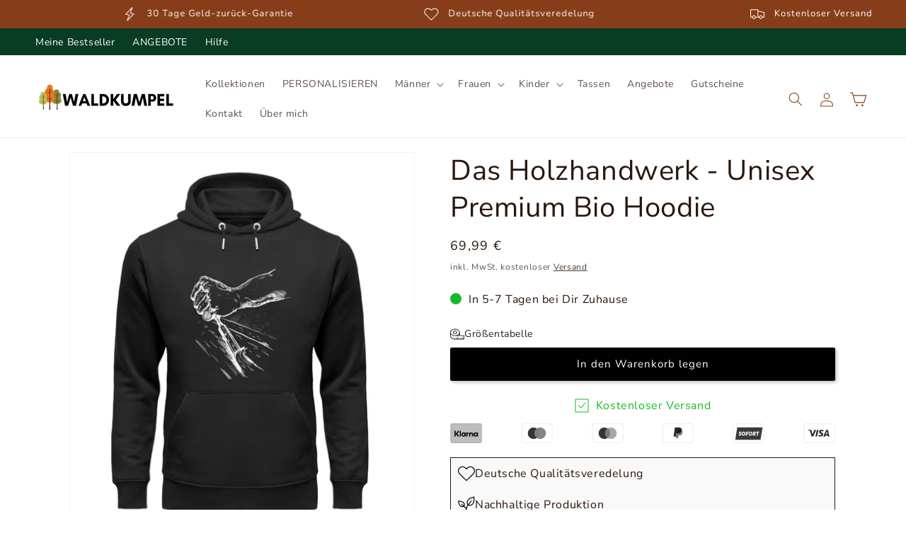

--- FILE ---
content_type: text/html; charset=utf-8
request_url: https://waldkumpel.de/products/das-holzhandwerk-unisex-organic-hoodie
body_size: 137458
content:
<!doctype html>
<html class="js" lang="de">
  <head>
    <meta charset="utf-8">
    <meta http-equiv="X-UA-Compatible" content="IE=edge">
    <meta name="viewport" content="width=device-width,initial-scale=1">
    <meta name="theme-color" content="">
    <link rel="canonical" href="https://waldkumpel.de/products/das-holzhandwerk-unisex-organic-hoodie"><link rel="icon" type="image/png" href="//waldkumpel.de/cdn/shop/files/webseite_logo_klein_256e1f3d-f5e2-4f62-a807-063228964d74.png?crop=center&height=32&v=1615321641&width=32"><link rel="preconnect" href="https://fonts.shopifycdn.com" crossorigin><title>
      Das Holzhandwerk - Unisex Premium Bio Hoodie
 &ndash; Waldkumpel</title>

    
      <meta name="description" content="Produktdetails: 85% Bio Baumwolle, 15% Recyceltes Polyester Grammatur: 350 g/m² Schwerer Stoff Unisex Hoodie Passform: Fällt etwas kleiner aus ✔ Produkt wird bei Bestellung für dich bedruckt ✔ Ohne Gentechnik und ohne Chemikalien ✔ Schneller und umweltfreundlicher Versand ✔ OEKO-Tex, Fair Wear, OCS 100, GRS und PETA ze">
    

    

<meta property="og:site_name" content="Waldkumpel">
<meta property="og:url" content="https://waldkumpel.de/products/das-holzhandwerk-unisex-organic-hoodie">
<meta property="og:title" content="Das Holzhandwerk - Unisex Premium Bio Hoodie">
<meta property="og:type" content="product">
<meta property="og:description" content="Produktdetails: 85% Bio Baumwolle, 15% Recyceltes Polyester Grammatur: 350 g/m² Schwerer Stoff Unisex Hoodie Passform: Fällt etwas kleiner aus ✔ Produkt wird bei Bestellung für dich bedruckt ✔ Ohne Gentechnik und ohne Chemikalien ✔ Schneller und umweltfreundlicher Versand ✔ OEKO-Tex, Fair Wear, OCS 100, GRS und PETA ze"><meta property="og:image" content="http://waldkumpel.de/cdn/shop/products/05lffOzXSapQN8kp.jpg?v=1642184994">
  <meta property="og:image:secure_url" content="https://waldkumpel.de/cdn/shop/products/05lffOzXSapQN8kp.jpg?v=1642184994">
  <meta property="og:image:width" content="1100">
  <meta property="og:image:height" content="1200"><meta property="og:price:amount" content="69,99">
  <meta property="og:price:currency" content="EUR"><meta name="twitter:card" content="summary_large_image">
<meta name="twitter:title" content="Das Holzhandwerk - Unisex Premium Bio Hoodie">
<meta name="twitter:description" content="Produktdetails: 85% Bio Baumwolle, 15% Recyceltes Polyester Grammatur: 350 g/m² Schwerer Stoff Unisex Hoodie Passform: Fällt etwas kleiner aus ✔ Produkt wird bei Bestellung für dich bedruckt ✔ Ohne Gentechnik und ohne Chemikalien ✔ Schneller und umweltfreundlicher Versand ✔ OEKO-Tex, Fair Wear, OCS 100, GRS und PETA ze">


    

    <script src="//waldkumpel.de/cdn/shop/t/33/assets/constants.js?v=58251544750838685771722932836" defer="defer"></script>
    <script src="//waldkumpel.de/cdn/shop/t/33/assets/pubsub.js?v=158357773527763999511722932836" defer="defer"></script>
    <script src="//waldkumpel.de/cdn/shop/t/33/assets/global.js?v=72577158926140758061722932843" defer="defer"></script><script src="//waldkumpel.de/cdn/shop/t/33/assets/animations.js?v=88693664871331136111722932839" defer="defer"></script><script>window.performance && window.performance.mark && window.performance.mark('shopify.content_for_header.start');</script><meta name="facebook-domain-verification" content="j7941nwk2pw64as761l214rpg74st2">
<meta name="google-site-verification" content="icyp9P5qeH2LB07YzCMtMax-XlAa6UeuswiOshgEIg8">
<meta id="shopify-digital-wallet" name="shopify-digital-wallet" content="/28787376188/digital_wallets/dialog">
<meta name="shopify-checkout-api-token" content="c30618f7706a153a836f9ccfdb135e56">
<meta id="in-context-paypal-metadata" data-shop-id="28787376188" data-venmo-supported="false" data-environment="production" data-locale="de_DE" data-paypal-v4="true" data-currency="EUR">
<link rel="alternate" type="application/json+oembed" href="https://waldkumpel.de/products/das-holzhandwerk-unisex-organic-hoodie.oembed">
<script async="async" src="/checkouts/internal/preloads.js?locale=de-DE"></script>
<link rel="preconnect" href="https://shop.app" crossorigin="anonymous">
<script async="async" src="https://shop.app/checkouts/internal/preloads.js?locale=de-DE&shop_id=28787376188" crossorigin="anonymous"></script>
<script id="apple-pay-shop-capabilities" type="application/json">{"shopId":28787376188,"countryCode":"DE","currencyCode":"EUR","merchantCapabilities":["supports3DS"],"merchantId":"gid:\/\/shopify\/Shop\/28787376188","merchantName":"Waldkumpel","requiredBillingContactFields":["postalAddress","email"],"requiredShippingContactFields":["postalAddress","email"],"shippingType":"shipping","supportedNetworks":["visa","maestro","masterCard","amex"],"total":{"type":"pending","label":"Waldkumpel","amount":"1.00"},"shopifyPaymentsEnabled":true,"supportsSubscriptions":true}</script>
<script id="shopify-features" type="application/json">{"accessToken":"c30618f7706a153a836f9ccfdb135e56","betas":["rich-media-storefront-analytics"],"domain":"waldkumpel.de","predictiveSearch":true,"shopId":28787376188,"locale":"de"}</script>
<script>var Shopify = Shopify || {};
Shopify.shop = "waldkumpel.myshopify.com";
Shopify.locale = "de";
Shopify.currency = {"active":"EUR","rate":"1.0"};
Shopify.country = "DE";
Shopify.theme = {"name":"Waldkumpel 0425","id":170364535052,"schema_name":"Dawn","schema_version":"14.0.0","theme_store_id":null,"role":"main"};
Shopify.theme.handle = "null";
Shopify.theme.style = {"id":null,"handle":null};
Shopify.cdnHost = "waldkumpel.de/cdn";
Shopify.routes = Shopify.routes || {};
Shopify.routes.root = "/";</script>
<script type="module">!function(o){(o.Shopify=o.Shopify||{}).modules=!0}(window);</script>
<script>!function(o){function n(){var o=[];function n(){o.push(Array.prototype.slice.apply(arguments))}return n.q=o,n}var t=o.Shopify=o.Shopify||{};t.loadFeatures=n(),t.autoloadFeatures=n()}(window);</script>
<script>
  window.ShopifyPay = window.ShopifyPay || {};
  window.ShopifyPay.apiHost = "shop.app\/pay";
  window.ShopifyPay.redirectState = null;
</script>
<script id="shop-js-analytics" type="application/json">{"pageType":"product"}</script>
<script defer="defer" async type="module" src="//waldkumpel.de/cdn/shopifycloud/shop-js/modules/v2/client.init-shop-cart-sync_e98Ab_XN.de.esm.js"></script>
<script defer="defer" async type="module" src="//waldkumpel.de/cdn/shopifycloud/shop-js/modules/v2/chunk.common_Pcw9EP95.esm.js"></script>
<script defer="defer" async type="module" src="//waldkumpel.de/cdn/shopifycloud/shop-js/modules/v2/chunk.modal_CzmY4ZhL.esm.js"></script>
<script type="module">
  await import("//waldkumpel.de/cdn/shopifycloud/shop-js/modules/v2/client.init-shop-cart-sync_e98Ab_XN.de.esm.js");
await import("//waldkumpel.de/cdn/shopifycloud/shop-js/modules/v2/chunk.common_Pcw9EP95.esm.js");
await import("//waldkumpel.de/cdn/shopifycloud/shop-js/modules/v2/chunk.modal_CzmY4ZhL.esm.js");

  window.Shopify.SignInWithShop?.initShopCartSync?.({"fedCMEnabled":true,"windoidEnabled":true});

</script>
<script>
  window.Shopify = window.Shopify || {};
  if (!window.Shopify.featureAssets) window.Shopify.featureAssets = {};
  window.Shopify.featureAssets['shop-js'] = {"shop-cart-sync":["modules/v2/client.shop-cart-sync_DazCVyJ3.de.esm.js","modules/v2/chunk.common_Pcw9EP95.esm.js","modules/v2/chunk.modal_CzmY4ZhL.esm.js"],"init-fed-cm":["modules/v2/client.init-fed-cm_D0AulfmK.de.esm.js","modules/v2/chunk.common_Pcw9EP95.esm.js","modules/v2/chunk.modal_CzmY4ZhL.esm.js"],"shop-cash-offers":["modules/v2/client.shop-cash-offers_BISyWFEA.de.esm.js","modules/v2/chunk.common_Pcw9EP95.esm.js","modules/v2/chunk.modal_CzmY4ZhL.esm.js"],"shop-login-button":["modules/v2/client.shop-login-button_D_c1vx_E.de.esm.js","modules/v2/chunk.common_Pcw9EP95.esm.js","modules/v2/chunk.modal_CzmY4ZhL.esm.js"],"pay-button":["modules/v2/client.pay-button_CHADzJ4g.de.esm.js","modules/v2/chunk.common_Pcw9EP95.esm.js","modules/v2/chunk.modal_CzmY4ZhL.esm.js"],"shop-button":["modules/v2/client.shop-button_CQnD2U3v.de.esm.js","modules/v2/chunk.common_Pcw9EP95.esm.js","modules/v2/chunk.modal_CzmY4ZhL.esm.js"],"avatar":["modules/v2/client.avatar_BTnouDA3.de.esm.js"],"init-windoid":["modules/v2/client.init-windoid_CmA0-hrC.de.esm.js","modules/v2/chunk.common_Pcw9EP95.esm.js","modules/v2/chunk.modal_CzmY4ZhL.esm.js"],"init-shop-for-new-customer-accounts":["modules/v2/client.init-shop-for-new-customer-accounts_BCzC_Mib.de.esm.js","modules/v2/client.shop-login-button_D_c1vx_E.de.esm.js","modules/v2/chunk.common_Pcw9EP95.esm.js","modules/v2/chunk.modal_CzmY4ZhL.esm.js"],"init-shop-email-lookup-coordinator":["modules/v2/client.init-shop-email-lookup-coordinator_DYzOit4u.de.esm.js","modules/v2/chunk.common_Pcw9EP95.esm.js","modules/v2/chunk.modal_CzmY4ZhL.esm.js"],"init-shop-cart-sync":["modules/v2/client.init-shop-cart-sync_e98Ab_XN.de.esm.js","modules/v2/chunk.common_Pcw9EP95.esm.js","modules/v2/chunk.modal_CzmY4ZhL.esm.js"],"shop-toast-manager":["modules/v2/client.shop-toast-manager_Bc-1elH8.de.esm.js","modules/v2/chunk.common_Pcw9EP95.esm.js","modules/v2/chunk.modal_CzmY4ZhL.esm.js"],"init-customer-accounts":["modules/v2/client.init-customer-accounts_CqlRHmZs.de.esm.js","modules/v2/client.shop-login-button_D_c1vx_E.de.esm.js","modules/v2/chunk.common_Pcw9EP95.esm.js","modules/v2/chunk.modal_CzmY4ZhL.esm.js"],"init-customer-accounts-sign-up":["modules/v2/client.init-customer-accounts-sign-up_DZmBw6yB.de.esm.js","modules/v2/client.shop-login-button_D_c1vx_E.de.esm.js","modules/v2/chunk.common_Pcw9EP95.esm.js","modules/v2/chunk.modal_CzmY4ZhL.esm.js"],"shop-follow-button":["modules/v2/client.shop-follow-button_Cx-w7rSq.de.esm.js","modules/v2/chunk.common_Pcw9EP95.esm.js","modules/v2/chunk.modal_CzmY4ZhL.esm.js"],"checkout-modal":["modules/v2/client.checkout-modal_Djjmh8qM.de.esm.js","modules/v2/chunk.common_Pcw9EP95.esm.js","modules/v2/chunk.modal_CzmY4ZhL.esm.js"],"shop-login":["modules/v2/client.shop-login_DMZMgoZf.de.esm.js","modules/v2/chunk.common_Pcw9EP95.esm.js","modules/v2/chunk.modal_CzmY4ZhL.esm.js"],"lead-capture":["modules/v2/client.lead-capture_SqejaEd8.de.esm.js","modules/v2/chunk.common_Pcw9EP95.esm.js","modules/v2/chunk.modal_CzmY4ZhL.esm.js"],"payment-terms":["modules/v2/client.payment-terms_DUeEqFTJ.de.esm.js","modules/v2/chunk.common_Pcw9EP95.esm.js","modules/v2/chunk.modal_CzmY4ZhL.esm.js"]};
</script>
<script>(function() {
  var isLoaded = false;
  function asyncLoad() {
    if (isLoaded) return;
    isLoaded = true;
    var urls = ["https:\/\/loox.io\/widget\/Ey-HhVpvOK\/loox.1604244884811.js?shop=waldkumpel.myshopify.com","https:\/\/sizechart.apps.avada.io\/scripttag\/avada-size-chart.min.js?shop=waldkumpel.myshopify.com","https:\/\/cdn.shopify.com\/s\/files\/1\/0287\/8737\/6188\/t\/5\/assets\/globo.swatch.init.js?shop=waldkumpel.myshopify.com","https:\/\/cdn.shopify.com\/s\/files\/1\/0287\/8737\/6188\/t\/5\/assets\/globo.swatch.init.js?shop=waldkumpel.myshopify.com","https:\/\/woolyfeed-tags.nyc3.cdn.digitaloceanspaces.com\/waldkumpel.myshopify.com\/8866050544.js?shop=waldkumpel.myshopify.com"];
    for (var i = 0; i < urls.length; i++) {
      var s = document.createElement('script');
      s.type = 'text/javascript';
      s.async = true;
      s.src = urls[i];
      var x = document.getElementsByTagName('script')[0];
      x.parentNode.insertBefore(s, x);
    }
  };
  if(window.attachEvent) {
    window.attachEvent('onload', asyncLoad);
  } else {
    window.addEventListener('load', asyncLoad, false);
  }
})();</script>
<script id="__st">var __st={"a":28787376188,"offset":3600,"reqid":"50c17ad0-3fba-40e4-b6ec-798f846d56fe-1769082447","pageurl":"waldkumpel.de\/products\/das-holzhandwerk-unisex-organic-hoodie","u":"9fb42a63c2da","p":"product","rtyp":"product","rid":6540633997372};</script>
<script>window.ShopifyPaypalV4VisibilityTracking = true;</script>
<script id="captcha-bootstrap">!function(){'use strict';const t='contact',e='account',n='new_comment',o=[[t,t],['blogs',n],['comments',n],[t,'customer']],c=[[e,'customer_login'],[e,'guest_login'],[e,'recover_customer_password'],[e,'create_customer']],r=t=>t.map((([t,e])=>`form[action*='/${t}']:not([data-nocaptcha='true']) input[name='form_type'][value='${e}']`)).join(','),a=t=>()=>t?[...document.querySelectorAll(t)].map((t=>t.form)):[];function s(){const t=[...o],e=r(t);return a(e)}const i='password',u='form_key',d=['recaptcha-v3-token','g-recaptcha-response','h-captcha-response',i],f=()=>{try{return window.sessionStorage}catch{return}},m='__shopify_v',_=t=>t.elements[u];function p(t,e,n=!1){try{const o=window.sessionStorage,c=JSON.parse(o.getItem(e)),{data:r}=function(t){const{data:e,action:n}=t;return t[m]||n?{data:e,action:n}:{data:t,action:n}}(c);for(const[e,n]of Object.entries(r))t.elements[e]&&(t.elements[e].value=n);n&&o.removeItem(e)}catch(o){console.error('form repopulation failed',{error:o})}}const l='form_type',E='cptcha';function T(t){t.dataset[E]=!0}const w=window,h=w.document,L='Shopify',v='ce_forms',y='captcha';let A=!1;((t,e)=>{const n=(g='f06e6c50-85a8-45c8-87d0-21a2b65856fe',I='https://cdn.shopify.com/shopifycloud/storefront-forms-hcaptcha/ce_storefront_forms_captcha_hcaptcha.v1.5.2.iife.js',D={infoText:'Durch hCaptcha geschützt',privacyText:'Datenschutz',termsText:'Allgemeine Geschäftsbedingungen'},(t,e,n)=>{const o=w[L][v],c=o.bindForm;if(c)return c(t,g,e,D).then(n);var r;o.q.push([[t,g,e,D],n]),r=I,A||(h.body.append(Object.assign(h.createElement('script'),{id:'captcha-provider',async:!0,src:r})),A=!0)});var g,I,D;w[L]=w[L]||{},w[L][v]=w[L][v]||{},w[L][v].q=[],w[L][y]=w[L][y]||{},w[L][y].protect=function(t,e){n(t,void 0,e),T(t)},Object.freeze(w[L][y]),function(t,e,n,w,h,L){const[v,y,A,g]=function(t,e,n){const i=e?o:[],u=t?c:[],d=[...i,...u],f=r(d),m=r(i),_=r(d.filter((([t,e])=>n.includes(e))));return[a(f),a(m),a(_),s()]}(w,h,L),I=t=>{const e=t.target;return e instanceof HTMLFormElement?e:e&&e.form},D=t=>v().includes(t);t.addEventListener('submit',(t=>{const e=I(t);if(!e)return;const n=D(e)&&!e.dataset.hcaptchaBound&&!e.dataset.recaptchaBound,o=_(e),c=g().includes(e)&&(!o||!o.value);(n||c)&&t.preventDefault(),c&&!n&&(function(t){try{if(!f())return;!function(t){const e=f();if(!e)return;const n=_(t);if(!n)return;const o=n.value;o&&e.removeItem(o)}(t);const e=Array.from(Array(32),(()=>Math.random().toString(36)[2])).join('');!function(t,e){_(t)||t.append(Object.assign(document.createElement('input'),{type:'hidden',name:u})),t.elements[u].value=e}(t,e),function(t,e){const n=f();if(!n)return;const o=[...t.querySelectorAll(`input[type='${i}']`)].map((({name:t})=>t)),c=[...d,...o],r={};for(const[a,s]of new FormData(t).entries())c.includes(a)||(r[a]=s);n.setItem(e,JSON.stringify({[m]:1,action:t.action,data:r}))}(t,e)}catch(e){console.error('failed to persist form',e)}}(e),e.submit())}));const S=(t,e)=>{t&&!t.dataset[E]&&(n(t,e.some((e=>e===t))),T(t))};for(const o of['focusin','change'])t.addEventListener(o,(t=>{const e=I(t);D(e)&&S(e,y())}));const B=e.get('form_key'),M=e.get(l),P=B&&M;t.addEventListener('DOMContentLoaded',(()=>{const t=y();if(P)for(const e of t)e.elements[l].value===M&&p(e,B);[...new Set([...A(),...v().filter((t=>'true'===t.dataset.shopifyCaptcha))])].forEach((e=>S(e,t)))}))}(h,new URLSearchParams(w.location.search),n,t,e,['guest_login'])})(!0,!1)}();</script>
<script integrity="sha256-4kQ18oKyAcykRKYeNunJcIwy7WH5gtpwJnB7kiuLZ1E=" data-source-attribution="shopify.loadfeatures" defer="defer" src="//waldkumpel.de/cdn/shopifycloud/storefront/assets/storefront/load_feature-a0a9edcb.js" crossorigin="anonymous"></script>
<script crossorigin="anonymous" defer="defer" src="//waldkumpel.de/cdn/shopifycloud/storefront/assets/shopify_pay/storefront-65b4c6d7.js?v=20250812"></script>
<script data-source-attribution="shopify.dynamic_checkout.dynamic.init">var Shopify=Shopify||{};Shopify.PaymentButton=Shopify.PaymentButton||{isStorefrontPortableWallets:!0,init:function(){window.Shopify.PaymentButton.init=function(){};var t=document.createElement("script");t.src="https://waldkumpel.de/cdn/shopifycloud/portable-wallets/latest/portable-wallets.de.js",t.type="module",document.head.appendChild(t)}};
</script>
<script data-source-attribution="shopify.dynamic_checkout.buyer_consent">
  function portableWalletsHideBuyerConsent(e){var t=document.getElementById("shopify-buyer-consent"),n=document.getElementById("shopify-subscription-policy-button");t&&n&&(t.classList.add("hidden"),t.setAttribute("aria-hidden","true"),n.removeEventListener("click",e))}function portableWalletsShowBuyerConsent(e){var t=document.getElementById("shopify-buyer-consent"),n=document.getElementById("shopify-subscription-policy-button");t&&n&&(t.classList.remove("hidden"),t.removeAttribute("aria-hidden"),n.addEventListener("click",e))}window.Shopify?.PaymentButton&&(window.Shopify.PaymentButton.hideBuyerConsent=portableWalletsHideBuyerConsent,window.Shopify.PaymentButton.showBuyerConsent=portableWalletsShowBuyerConsent);
</script>
<script data-source-attribution="shopify.dynamic_checkout.cart.bootstrap">document.addEventListener("DOMContentLoaded",(function(){function t(){return document.querySelector("shopify-accelerated-checkout-cart, shopify-accelerated-checkout")}if(t())Shopify.PaymentButton.init();else{new MutationObserver((function(e,n){t()&&(Shopify.PaymentButton.init(),n.disconnect())})).observe(document.body,{childList:!0,subtree:!0})}}));
</script>
<link id="shopify-accelerated-checkout-styles" rel="stylesheet" media="screen" href="https://waldkumpel.de/cdn/shopifycloud/portable-wallets/latest/accelerated-checkout-backwards-compat.css" crossorigin="anonymous">
<style id="shopify-accelerated-checkout-cart">
        #shopify-buyer-consent {
  margin-top: 1em;
  display: inline-block;
  width: 100%;
}

#shopify-buyer-consent.hidden {
  display: none;
}

#shopify-subscription-policy-button {
  background: none;
  border: none;
  padding: 0;
  text-decoration: underline;
  font-size: inherit;
  cursor: pointer;
}

#shopify-subscription-policy-button::before {
  box-shadow: none;
}

      </style>
<script id="sections-script" data-sections="header" defer="defer" src="//waldkumpel.de/cdn/shop/t/33/compiled_assets/scripts.js?v=9660"></script>
<script>window.performance && window.performance.mark && window.performance.mark('shopify.content_for_header.end');</script>


    <style data-shopify>
      @font-face {
  font-family: "Nunito Sans";
  font-weight: 400;
  font-style: normal;
  font-display: swap;
  src: url("//waldkumpel.de/cdn/fonts/nunito_sans/nunitosans_n4.0276fe080df0ca4e6a22d9cb55aed3ed5ba6b1da.woff2") format("woff2"),
       url("//waldkumpel.de/cdn/fonts/nunito_sans/nunitosans_n4.b4964bee2f5e7fd9c3826447e73afe2baad607b7.woff") format("woff");
}

      @font-face {
  font-family: "Nunito Sans";
  font-weight: 700;
  font-style: normal;
  font-display: swap;
  src: url("//waldkumpel.de/cdn/fonts/nunito_sans/nunitosans_n7.25d963ed46da26098ebeab731e90d8802d989fa5.woff2") format("woff2"),
       url("//waldkumpel.de/cdn/fonts/nunito_sans/nunitosans_n7.d32e3219b3d2ec82285d3027bd673efc61a996c8.woff") format("woff");
}

      @font-face {
  font-family: "Nunito Sans";
  font-weight: 400;
  font-style: italic;
  font-display: swap;
  src: url("//waldkumpel.de/cdn/fonts/nunito_sans/nunitosans_i4.6e408730afac1484cf297c30b0e67c86d17fc586.woff2") format("woff2"),
       url("//waldkumpel.de/cdn/fonts/nunito_sans/nunitosans_i4.c9b6dcbfa43622b39a5990002775a8381942ae38.woff") format("woff");
}

      @font-face {
  font-family: "Nunito Sans";
  font-weight: 700;
  font-style: italic;
  font-display: swap;
  src: url("//waldkumpel.de/cdn/fonts/nunito_sans/nunitosans_i7.8c1124729eec046a321e2424b2acf328c2c12139.woff2") format("woff2"),
       url("//waldkumpel.de/cdn/fonts/nunito_sans/nunitosans_i7.af4cda04357273e0996d21184432bcb14651a64d.woff") format("woff");
}

      @font-face {
  font-family: "Nunito Sans";
  font-weight: 400;
  font-style: normal;
  font-display: swap;
  src: url("//waldkumpel.de/cdn/fonts/nunito_sans/nunitosans_n4.0276fe080df0ca4e6a22d9cb55aed3ed5ba6b1da.woff2") format("woff2"),
       url("//waldkumpel.de/cdn/fonts/nunito_sans/nunitosans_n4.b4964bee2f5e7fd9c3826447e73afe2baad607b7.woff") format("woff");
}


      
        :root,
        .color-background-1 {
          --color-background: 255,255,255;
        
          --gradient-background: #ffffff;
        

        

        --color-foreground: 42,22,12;
        --color-background-contrast: 191,191,191;
        --color-shadow: 42,22,12;
        --color-button: 0,0,0;
        --color-button-text: 255,255,255;
        --color-secondary-button: 255,255,255;
        --color-secondary-button-text: 42,22,12;
        --color-link: 42,22,12;
        --color-badge-foreground: 42,22,12;
        --color-badge-background: 255,255,255;
        --color-badge-border: 42,22,12;
        --payment-terms-background-color: rgb(255 255 255);
      }
      
        
        .color-background-2 {
          --color-background: 243,243,243;
        
          --gradient-background: #f3f3f3;
        

        

        --color-foreground: 42,22,12;
        --color-background-contrast: 179,179,179;
        --color-shadow: 42,22,12;
        --color-button: 243,243,243;
        --color-button-text: 42,22,12;
        --color-secondary-button: 243,243,243;
        --color-secondary-button-text: 42,22,12;
        --color-link: 42,22,12;
        --color-badge-foreground: 42,22,12;
        --color-badge-background: 243,243,243;
        --color-badge-border: 42,22,12;
        --payment-terms-background-color: rgb(243 243 243);
      }
      
        
        .color-inverse {
          --color-background: 18,18,18;
        
          --gradient-background: #121212;
        

        

        --color-foreground: 255,255,255;
        --color-background-contrast: 146,146,146;
        --color-shadow: 42,22,12;
        --color-button: 255,255,255;
        --color-button-text: 42,22,12;
        --color-secondary-button: 18,18,18;
        --color-secondary-button-text: 255,255,255;
        --color-link: 255,255,255;
        --color-badge-foreground: 255,255,255;
        --color-badge-background: 18,18,18;
        --color-badge-border: 255,255,255;
        --payment-terms-background-color: rgb(18 18 18);
      }
      
        
        .color-accent-1 {
          --color-background: 138,62,29;
        
          --gradient-background: #8a3e1d;
        

        

        --color-foreground: 255,255,255;
        --color-background-contrast: 33,15,7;
        --color-shadow: 138,62,29;
        --color-button: 255,255,255;
        --color-button-text: 138,62,29;
        --color-secondary-button: 138,62,29;
        --color-secondary-button-text: 255,255,255;
        --color-link: 255,255,255;
        --color-badge-foreground: 255,255,255;
        --color-badge-background: 138,62,29;
        --color-badge-border: 255,255,255;
        --payment-terms-background-color: rgb(138 62 29);
      }
      
        
        .color-accent-2 {
          --color-background: 24,185,41;
        
          --gradient-background: #18b929;
        

        

        --color-foreground: 255,255,255;
        --color-background-contrast: 9,72,16;
        --color-shadow: 24,185,41;
        --color-button: 255,255,255;
        --color-button-text: 24,185,41;
        --color-secondary-button: 24,185,41;
        --color-secondary-button-text: 255,255,255;
        --color-link: 255,255,255;
        --color-badge-foreground: 255,255,255;
        --color-badge-background: 24,185,41;
        --color-badge-border: 255,255,255;
        --payment-terms-background-color: rgb(24 185 41);
      }
      
        
        .color-scheme-a2682cb0-01af-46f3-9f7b-c85a1840e12d {
          --color-background: 255,255,255;
        
          --gradient-background: #ffffff;
        

        

        --color-foreground: 42,22,12;
        --color-background-contrast: 191,191,191;
        --color-shadow: 8,60,36;
        --color-button: 8,60,36;
        --color-button-text: 255,255,255;
        --color-secondary-button: 255,255,255;
        --color-secondary-button-text: 8,60,36;
        --color-link: 8,60,36;
        --color-badge-foreground: 42,22,12;
        --color-badge-background: 255,255,255;
        --color-badge-border: 42,22,12;
        --payment-terms-background-color: rgb(255 255 255);
      }
      
        
        .color-scheme-1853ebf8-faa3-470d-9886-5ab31f08e06a {
          --color-background: 176,148,116;
        
          --gradient-background: #b09474;
        

        

        --color-foreground: 42,22,12;
        --color-background-contrast: 105,84,60;
        --color-shadow: 176,148,116;
        --color-button: 255,255,255;
        --color-button-text: 176,148,116;
        --color-secondary-button: 176,148,116;
        --color-secondary-button-text: 255,255,255;
        --color-link: 255,255,255;
        --color-badge-foreground: 42,22,12;
        --color-badge-background: 176,148,116;
        --color-badge-border: 42,22,12;
        --payment-terms-background-color: rgb(176 148 116);
      }
      
        
        .color-scheme-2926b1dc-4ed8-4273-9ec8-e525c9dc63d4 {
          --color-background: 8,60,36;
        
          --gradient-background: #083c24;
        

        

        --color-foreground: 255,255,255;
        --color-background-contrast: 11,83,49;
        --color-shadow: 8,60,36;
        --color-button: 255,255,255;
        --color-button-text: 8,60,36;
        --color-secondary-button: 8,60,36;
        --color-secondary-button-text: 255,255,255;
        --color-link: 255,255,255;
        --color-badge-foreground: 255,255,255;
        --color-badge-background: 8,60,36;
        --color-badge-border: 255,255,255;
        --payment-terms-background-color: rgb(8 60 36);
      }
      

      body, .color-background-1, .color-background-2, .color-inverse, .color-accent-1, .color-accent-2, .color-scheme-a2682cb0-01af-46f3-9f7b-c85a1840e12d, .color-scheme-1853ebf8-faa3-470d-9886-5ab31f08e06a, .color-scheme-2926b1dc-4ed8-4273-9ec8-e525c9dc63d4 {
        color: rgba(var(--color-foreground), 0.75);
        background-color: rgb(var(--color-background));
      }

      :root {
        --font-body-family: "Nunito Sans", sans-serif;
        --font-body-style: normal;
        --font-body-weight: 400;
        --font-body-weight-bold: 700;

        --font-heading-family: "Nunito Sans", sans-serif;
        --font-heading-style: normal;
        --font-heading-weight: 400;

        --font-body-scale: 1.0;
        --font-heading-scale: 1.0;

        --media-padding: px;
        --media-border-opacity: 0.05;
        --media-border-width: 1px;
        --media-radius: 0px;
        --media-shadow-opacity: 0.0;
        --media-shadow-horizontal-offset: 0px;
        --media-shadow-vertical-offset: 4px;
        --media-shadow-blur-radius: 5px;
        --media-shadow-visible: 0;

        --page-width: 140rem;
        --page-width-margin: 0rem;

        --product-card-image-padding: 0.0rem;
        --product-card-corner-radius: 0.2rem;
        --product-card-text-alignment: center;
        --product-card-border-width: 0.0rem;
        --product-card-border-opacity: 0.1;
        --product-card-shadow-opacity: 0.0;
        --product-card-shadow-visible: 0;
        --product-card-shadow-horizontal-offset: 0.0rem;
        --product-card-shadow-vertical-offset: 0.4rem;
        --product-card-shadow-blur-radius: 0.0rem;

        --collection-card-image-padding: 0.0rem;
        --collection-card-corner-radius: 0.2rem;
        --collection-card-text-alignment: left;
        --collection-card-border-width: 0.0rem;
        --collection-card-border-opacity: 0.1;
        --collection-card-shadow-opacity: 0.0;
        --collection-card-shadow-visible: 0;
        --collection-card-shadow-horizontal-offset: 0.0rem;
        --collection-card-shadow-vertical-offset: 0.4rem;
        --collection-card-shadow-blur-radius: 0.5rem;

        --blog-card-image-padding: 0.0rem;
        --blog-card-corner-radius: 0.0rem;
        --blog-card-text-alignment: left;
        --blog-card-border-width: 0.0rem;
        --blog-card-border-opacity: 0.1;
        --blog-card-shadow-opacity: 0.0;
        --blog-card-shadow-visible: 0;
        --blog-card-shadow-horizontal-offset: 0.0rem;
        --blog-card-shadow-vertical-offset: 0.4rem;
        --blog-card-shadow-blur-radius: 0.5rem;

        --badge-corner-radius: 0.0rem;

        --popup-border-width: 1px;
        --popup-border-opacity: 0.1;
        --popup-corner-radius: 0px;
        --popup-shadow-opacity: 0.0;
        --popup-shadow-horizontal-offset: 0px;
        --popup-shadow-vertical-offset: 4px;
        --popup-shadow-blur-radius: 5px;

        --drawer-border-width: 1px;
        --drawer-border-opacity: 0.1;
        --drawer-shadow-opacity: 0.0;
        --drawer-shadow-horizontal-offset: 0px;
        --drawer-shadow-vertical-offset: 4px;
        --drawer-shadow-blur-radius: 5px;

        --spacing-sections-desktop: 20px;
        --spacing-sections-mobile: 20px;

        --grid-desktop-vertical-spacing: 4px;
        --grid-desktop-horizontal-spacing: 4px;
        --grid-mobile-vertical-spacing: 2px;
        --grid-mobile-horizontal-spacing: 2px;

        --text-boxes-border-opacity: 0.1;
        --text-boxes-border-width: 0px;
        --text-boxes-radius: 0px;
        --text-boxes-shadow-opacity: 0.0;
        --text-boxes-shadow-visible: 0;
        --text-boxes-shadow-horizontal-offset: 0px;
        --text-boxes-shadow-vertical-offset: 4px;
        --text-boxes-shadow-blur-radius: 5px;

        --buttons-radius: 2px;
        --buttons-radius-outset: 3px;
        --buttons-border-width: 1px;
        --buttons-border-opacity: 1.0;
        --buttons-shadow-opacity: 0.3;
        --buttons-shadow-visible: 1;
        --buttons-shadow-horizontal-offset: 2px;
        --buttons-shadow-vertical-offset: 2px;
        --buttons-shadow-blur-radius: 5px;
        --buttons-border-offset: 0.3px;

        --inputs-radius: 2px;
        --inputs-border-width: 1px;
        --inputs-border-opacity: 0.55;
        --inputs-shadow-opacity: 0.1;
        --inputs-shadow-horizontal-offset: 2px;
        --inputs-margin-offset: 2px;
        --inputs-shadow-vertical-offset: 2px;
        --inputs-shadow-blur-radius: 5px;
        --inputs-radius-outset: 3px;

        --variant-pills-radius: 2px;
        --variant-pills-border-width: 1px;
        --variant-pills-border-opacity: 0.55;
        --variant-pills-shadow-opacity: 0.1;
        --variant-pills-shadow-horizontal-offset: 2px;
        --variant-pills-shadow-vertical-offset: 2px;
        --variant-pills-shadow-blur-radius: 5px;
      }

      *,
      *::before,
      *::after {
        box-sizing: inherit;
      }

      html {
        box-sizing: border-box;
        font-size: calc(var(--font-body-scale) * 62.5%);
        height: 100%;
      }

      body {
        display: grid;
        grid-template-rows: auto auto 1fr auto;
        grid-template-columns: 100%;
        min-height: 100%;
        margin: 0;
        font-size: 1.5rem;
        letter-spacing: 0.06rem;
        line-height: calc(1 + 0.8 / var(--font-body-scale));
        font-family: var(--font-body-family);
        font-style: var(--font-body-style);
        font-weight: var(--font-body-weight);
      }

      @media screen and (min-width: 750px) {
        body {
          font-size: 1.6rem;
        }
      }
    </style>

    <link href="//waldkumpel.de/cdn/shop/t/33/assets/base.css?v=14158609518510997101722932836" rel="stylesheet" type="text/css" media="all" />

      <link rel="preload" as="font" href="//waldkumpel.de/cdn/fonts/nunito_sans/nunitosans_n4.0276fe080df0ca4e6a22d9cb55aed3ed5ba6b1da.woff2" type="font/woff2" crossorigin>
      

      <link rel="preload" as="font" href="//waldkumpel.de/cdn/fonts/nunito_sans/nunitosans_n4.0276fe080df0ca4e6a22d9cb55aed3ed5ba6b1da.woff2" type="font/woff2" crossorigin>
      
<link href="//waldkumpel.de/cdn/shop/t/33/assets/component-localization-form.css?v=183530540382159273901722932840" rel="stylesheet" type="text/css" media="all" />
      <script src="//waldkumpel.de/cdn/shop/t/33/assets/localization-form.js?v=41305581459298813431722932838" defer="defer"></script><link
        rel="stylesheet"
        href="//waldkumpel.de/cdn/shop/t/33/assets/component-predictive-search.css?v=118923337488134913561722932845"
        media="print"
        onload="this.media='all'"
      ><script>
      if (Shopify.designMode) {
        document.documentElement.classList.add('shopify-design-mode');
      }
    </script>

    
  <!-- BEGIN app block: shopify://apps/complianz-gdpr-cookie-consent/blocks/bc-block/e49729f0-d37d-4e24-ac65-e0e2f472ac27 -->

    
    

    
    
        <script>
            var sDomain = location.host;
            (function(){
                window.thirdPartyScriptDefinition = [
                    
                ]
            })();(()=>{
                var sDomain=location.host;
                const __useGoogleConsentMode =true;
                const __whiteListForConsentMode =["googletagmanager"];
                const __dataLayerName ="dataLayer";
                (()=>{var i={z:"thirdPartyScriptDefinition",o:"Shopify",c:"analytics",d:"publish",i:"src",l:"provider",p:"type_0",y:"type_1",f:"type_2",n:"true",a:"length",r:"detail",A:"Proxy",j:"setInterval",F:"clearInterval",g:"find",X:"filter",G:"forEach",H:"splice",Z:"hasOwnProperty",M:"addEventListener",u:"includes",h:"push",_:"cookie",P:"set",O:"get",s:"gtag",D:"ad_storage",I:"ad_user_data",T:"ad_personalization",b:"analytics_storage",x:"functionality_storage",C:"personalization_storage",L:"security_storage",R:"wait_for_update",k:"consent",U:"default",q:"ads_data_redaction",B:"google_consent_mode",J:"dataLayer",e:"granted",t:"denied",Q:"update",V:"GDPR_LC:userConsentSetting",W:1500,m:null},o={[i.D]:i.t,[i.I]:i.t,[i.T]:i.t,[i.b]:i.t,[i.x]:i.t,[i.C]:i.t,[i.L]:i.t,[i.R]:i.W};((a,l,t,f,p=[],c=t.J)=>{let y=function(r,e){return!!r[t.g](n=>!!n&&!!e&&n[t.i]&&e[t.i]&&n[t.i]===e[t.i]&&n[t._]===e[t._])},g=r=>f?!!p[t.g](e=>{if(typeof r[t.i]=="string")return r[t.i][t.u](e);if(typeof r[t.l]=="string")return r[t.l][t.u](e)}):!1,u=function(r){let e=[];for(let s=0;s<r[t.a];s++)r[s]||e[t.h](s);let n=r[t.a]-e[t.a];return e[t.G](s=>r[t.H](s,1)),n},d=[],h={[t.P]:(r,e,n,s)=>{let _=u(r);return e===t.a?r[t.a]=_:n!=null&&(y(r,n)||g(n)||(d[e]=n)),!0},[t.O]:(r,e)=>r[e]};if(a[t.z]=new a[t.A](d,h),f){a[c]=a[c]||[],a[t.s]=function(...n){a[c][t.h](n)},a[t.s](t.k,t.U,{...o}),a[t.s](t.P,t.q,!0);let r=a[t.j](()=>{!!a[t.o]&&!!a[t.o][t.c]&&!!a[t.o][t.c][t.d]&&(a[t.F](r),a[t.o][t.c][t.d](t.B,{...o}))},5),e=n=>{Date.now()-t.m<50||(t.m=Date.now(),o[t.D]=n[t.r][t.f][t.n]?t.e:t.t,o[t.I]=n[t.r][t.f][t.n]?t.e:t.t,o[t.T]=n[t.r][t.f][t.n]?t.e:t.t,o[t.b]=n[t.r][t.y][t.n]?t.e:t.t,o[t.x]=n[t.r][t.p][t.n]?t.e:t.t,o[t.C]=n[t.r][t.y][t.n]?t.e:t.t,o[t.L]=n[t.r][t.p][t.n]?t.e:t.t,a[t.s](t.k,t.Q,{...o}))};l[t.M](t.V,e)}})(window,document,i,__useGoogleConsentMode,__whiteListForConsentMode,__dataLayerName);})();
                const definitions = [];
                definitions.length > 0 && window.thirdPartyScriptDefinition.push(...definitions);
                window.BC_JSON_ObjectBypass={"_ab":{"description":"Used in connection with access to admin.","path":"\/","domain":"","provider":"Shopify","type":"type_0","expires":"86400","recommendation":"0","editable":"false","deletable":"false","set":"0","name":"_ab","group":"","src":""},"_secure_session_id":{"description":"Used in connection with navigation through a storefront.","path":"\/","domain":"","provider":"Shopify","type":"type_0","expires":"2592000","recommendation":"0","editable":"false","deletable":"false","set":"0","name":"_secure_session_id","group":"","src":""},"__cfduid":{"description":"The _cfduid cookie helps Cloudflare detect malicious visitors to our Customers’ websites and minimizes blocking legitimate users.","path":"\/","domain":"","provider":"Cloudflare","type":"type_0","expires":"2592000","recommendation":"0","editable":"false","deletable":"false","set":"0","name":"__cfduid","group":"","src":""},"cart":{"description":"Used in connection with shopping cart.","path":"\/","domain":"","provider":"Shopify","type":"type_0","expires":"1209600","recommendation":"0","editable":"false","deletable":"false","set":"0","name":"cart","group":"","src":""},"cart_sig":{"description":"Used in connection with cart and checkout.","path":"\/","domain":"","provider":"Shopify","type":"type_0","expires":"1209600","recommendation":"0","editable":"false","deletable":"false","set":"0","name":"cart_sig","group":"","src":""},"cart_ts":{"description":"Used in connection with cart and checkout.","path":"\/","domain":"","provider":"Shopify","type":"type_0","expires":"1209600","recommendation":"0","editable":"false","deletable":"false","set":"0","name":"cart_ts","group":"","src":""},"checkout_token":{"description":"Used in connection with cart and checkout.","path":"\/","domain":"","provider":"Shopify","type":"type_0","expires":"31536000","recommendation":"0","editable":"false","deletable":"false","set":"0","name":"checkout_token","group":"","src":""},"secure_customer_sig":{"description":"Used in connection with customer login.","path":"\/","domain":"","provider":"Shopify","type":"type_0","expires":"31536000","recommendation":"0","editable":"false","deletable":"false","set":"0","name":"secure_customer_sig","group":"","src":""},"storefront_digest":{"description":"Used in connection with customer login.","path":"\/","domain":"","provider":"Shopify","type":"type_0","expires":"31536000","recommendation":"0","editable":"false","deletable":"false","set":"0","name":"storefront_digest","group":"","src":""},"_bc_c_set":{"description":"Used in connection with GDPR legal Cookie.","path":"\/","domain":"","provider":"GDPR Legal Cookie","type":"type_0","expires":"2592000","recommendation":"0","editable":"false","deletable":"false","set":"0","optIn":true,"live":"1","name":"_bc_c_set","ShopifyMinConsent":false},"_orig_referrer":{"description":"Used in connection with shopping cart.","path":"\/","domain":"","provider":"Shopify","type":"type_1","expires":"1209600","recommendation":"1","editable":"true","deletable":"false","set":"1","name":"_orig_referrer","group":"","src":""},"_landing_page":{"description":"Track landing pages.","path":"\/","domain":"","provider":"Shopify","type":"type_1","expires":"1209600","recommendation":"1","editable":"true","deletable":"false","set":"1","name":"_landing_page","group":"","src":""},"_shopify_fs":{"description":"Shopify analytics.","path":"\/","domain":"","provider":"Shopify","type":"type_1","expires":"1209600","recommendation":"1","editable":"true","deletable":"false","set":"1","name":"_shopify_fs","group":"","src":""},"_shopify_s":{"description":"Shopify analytics.","path":"\/","domain":"","provider":"Shopify","type":"type_1","expires":"1800","recommendation":"1","editable":"true","deletable":"false","set":"1","name":"_shopify_s","group":"","src":""},"_shopify_y":{"description":"Shopify analytics.","path":"\/","domain":"","provider":"Shopify","type":"type_1","expires":"31536000","recommendation":"1","editable":"true","deletable":"false","set":"1","name":"_shopify_y","group":"","src":""},"_y":{"description":"Shopify analytics.","path":"\/","domain":"","provider":"Shopify","type":"type_1","expires":"31536000","recommendation":"1","editable":"true","deletable":"false","set":"1","name":"_y","group":"","src":""},"_shopify_sa_p":{"description":"Shopify analytics relating to marketing \u0026 referrals.","path":"\/","domain":"","provider":"Shopify","type":"type_1","expires":"1800","recommendation":"1","editable":"true","deletable":"false","set":"1","name":"_shopify_sa_p","group":"","src":""},"_shopify_sa_t":{"description":"Shopify analytics relating to marketing \u0026 referrals.","path":"\/","domain":"","provider":"Shopify","type":"type_1","expires":"1800","recommendation":"1","editable":"true","deletable":"false","set":"1","name":"_shopify_sa_t","group":"","src":""},"tracked_start_checkout":{"description":"Shopify analytics relating to checkout.","path":"\/","domain":"","provider":"Shopify","type":"type_1","expires":"1800","recommendation":"1","editable":"true","deletable":"false","set":"1","name":"tracked_start_checkout","group":"","src":""},"_shopify_country":{"description":"Used in connection with checkout.","path":"\/","domain":"","provider":"Shopify","deletable":"false","expires":"31536000","type":"type_0","recommendation":"0","editable":"false","set":"0","name":"_shopify_country","group":"","src":""},"_shopify_d":{"description":"Shopify analytics.","path":"\/","domain":"","provider":"Shopify","deletable":"false","expires":"1209600","type":"type_1","recommendation":"1","editable":"true","set":"1","name":"_shopify_d","group":"","src":""},"_shopify_evids":{"description":"Shopify analytics.","path":"\/","domain":"","provider":"Shopify","deletable":"false","expires":"0","type":"type_1","recommendation":"1","editable":"true","set":"1","name":"_shopify_evids","group":"","src":""},"_shopify_ga":{"description":"Shopify and Google Analytics.","path":"\/","domain":"","provider":"Shopify","deletable":"false","expires":"0","type":"type_1","recommendation":"1","editable":"true","set":"1","name":"_shopify_ga","group":"","src":""},"_shopify_m":{"description":"Used for managing customer privacy settings.","path":"\/","domain":"","provider":"Shopify","deletable":"false","expires":"31536000","type":"type_0","recommendation":"0","editable":"false","set":"0","name":"_shopify_m","group":"","src":""},"_shopify_tm":{"description":"Used for managing customer privacy settings.","path":"\/","domain":"","provider":"Shopify","deletable":"false","expires":"31536000","type":"type_0","recommendation":"0","editable":"false","set":"0","name":"_shopify_tm","group":"","src":""},"_shopify_tw":{"description":"Used for managing customer privacy settings.","path":"\/","domain":"","provider":"Shopify","deletable":"false","expires":"31536000","type":"type_0","recommendation":"0","editable":"false","set":"0","name":"_shopify_tw","group":"","src":""},"_storefront_u":{"description":"Used to facilitate updating customer account information.","path":"\/","domain":"","provider":"Shopify","deletable":"false","expires":"31536000","type":"type_0","recommendation":"0","editable":"false","set":"0","name":"_storefront_u","group":"","src":""},"_tracking_consent":{"description":"For Shopify User Consent Tracking.","path":"\/","domain":"","provider":"Shopify","deletable":"false","expires":"31536000","type":"type_0","recommendation":"0","editable":"false","set":"0","name":"_tracking_consent","group":"","src":""},"c":{"description":"Used in connection with shopping cart.","path":"\/","domain":"","provider":"Shopify","deletable":"false","expires":"31536000","type":"type_0","recommendation":"0","editable":"false","set":"0","name":"c","group":"","src":""},"cart_currency":{"description":"Used in connection with cart and checkout.","path":"\/","domain":"","provider":"Shopify","deletable":"false","expires":"31536000","type":"type_0","recommendation":"0","editable":"false","set":"0","name":"cart_currency","group":"","src":""},"cart_ver":{"description":"Used in connection with cart and checkout.","path":"\/","domain":"","provider":"Shopify","deletable":"false","expires":"1209600","type":"type_0","recommendation":"0","editable":"false","set":"0","name":"cart_ver","group":"","src":""},"checkout":{"description":"Used in connection with cart and checkout.","path":"\/","domain":"","provider":"Shopify","deletable":"false","expires":"2592000","type":"type_0","recommendation":"0","editable":"false","set":"0","name":"checkout","group":"","src":""},"checkout_session_lookup":{"description":"Used in connection with cart and checkout.","path":"\/","domain":"","provider":"Shopify","deletable":"false","expires":"2592000","type":"type_0","recommendation":"0","editable":"false","set":"0","name":"checkout_session_lookup","group":"","src":""},"checkout_session_token_\u003c\u003cid\u003e\u003e":{"description":"Used in connection with cart and checkout.","path":"\/","domain":"","provider":"Shopify","deletable":"false","expires":"2592000","type":"type_0","recommendation":"0","editable":"false","set":"0","name":"checkout_session_token_\u003c\u003cid\u003e\u003e","group":"","src":""},"customer_auth_provider":{"description":"Shopify Analytics.","path":"\/","domain":"","provider":"Shopify","deletable":"false","expires":"0","type":"type_1","recommendation":"1","editable":"true","set":"1","name":"customer_auth_provider","group":"","src":""},"customer_auth_session_created_at":{"description":"Shopify Analytics.","path":"\/","domain":"","provider":"Shopify","deletable":"false","expires":"0","type":"type_1","recommendation":"1","editable":"true","set":"1","name":"customer_auth_session_created_at","group":"","src":""},"dynamic_checkout_shown_on_cart":{"description":"Used in connection with checkout.","path":"\/","domain":"","provider":"Shopify","deletable":"false","expires":"1800","type":"type_0","recommendation":"0","editable":"false","set":"0","name":"dynamic_checkout_shown_on_cart","group":"","src":""},"identity-state":{"description":"Used in connection with customer authentication","path":"\/","domain":"","provider":"Shopify","deletable":"false","expires":"3600","type":"type_0","recommendation":"0","editable":"false","set":"0","name":"identity-state","group":"","src":""},"identity-state-\u003c\u003cid\u003e\u003e":{"description":"Used in connection with customer authentication","path":"\/","domain":"","provider":"Shopify","deletable":"false","expires":"3600","type":"type_0","recommendation":"0","editable":"false","set":"0","name":"identity-state-\u003c\u003cid\u003e\u003e","group":"","src":""},"identity_customer_account_number":{"description":"Used in connection with customer authentication","path":"\/","domain":"","provider":"Shopify","deletable":"false","expires":"7776000","type":"type_0","recommendation":"0","editable":"false","set":"0","name":"identity_customer_account_number","group":"","src":""},"keep_alive":{"description":"Used in connection with buyer localization.","path":"\/","domain":"","provider":"Shopify","deletable":"false","expires":"1209600","type":"type_0","recommendation":"0","editable":"false","set":"0","name":"keep_alive","group":"","src":""},"master_device_id":{"description":"Used in connection with merchant login.","path":"\/","domain":"","provider":"Shopify","deletable":"false","expires":"63072000","type":"type_0","recommendation":"0","editable":"false","set":"0","name":"master_device_id","group":"","src":""},"previous_step":{"description":"Used in connection with checkout.","path":"\/","domain":"","provider":"Shopify","deletable":"false","expires":"31536000","type":"type_0","recommendation":"0","editable":"false","set":"0","name":"previous_step","group":"","src":""},"remember_me":{"description":"Used in connection with checkout.","path":"\/","domain":"","provider":"Shopify","deletable":"false","expires":"31536000","type":"type_0","recommendation":"0","editable":"false","set":"0","name":"remember_me","group":"","src":""},"shopify_pay":{"description":"Used in connection with checkout.","path":"\/","domain":"","provider":"Shopify","deletable":"false","expires":"31536000","type":"type_0","recommendation":"0","editable":"false","set":"0","name":"shopify_pay","group":"","src":""},"shopify_pay_redirect":{"description":"Used in connection with checkout.","path":"\/","domain":"","provider":"Shopify","deletable":"false","expires":"31536000","type":"type_0","recommendation":"0","editable":"false","set":"0","name":"shopify_pay_redirect","group":"","src":""},"source_name":{"description":"Used in combination with mobile apps to provide custom checkout behavior, when viewing a store from within a compatible mobile app.","path":"\/","domain":"","provider":"Shopify","deletable":"false","expires":"0","type":"type_0","recommendation":"0","editable":"false","set":"0","name":"source_name","group":"","src":""},"localization":{"description":"","path":"\/","domain":"waldkumpel.de","provider":"Shopify","type":"type_0","expires":"31536000","recommendation":"0","editable":true,"deletable":true,"set":"0","name":"localization","uuid":"_90521ea9_dccb_46ee_b9f6_d61fd4c81262"},"_pay_session":{"description":"","path":"\/","domain":"shop.app","provider":"Shopify","type":"type_0","expires":"0","recommendation":"0","editable":true,"deletable":true,"set":"0","name":"_pay_session","uuid":"_59550afd_c34a_4e68_bdb7_e139be405f00"},"_hjSessionUser_2790112":{"description":"store a unique user ID","path":"\/","domain":"waldkumpel.de","provider":"Other","type":"type_1","expires":"31536000","recommendation":"0","editable":true,"deletable":true,"set":"1","name":"_hjSessionUser_2790112","uuid":"_76d81bb0_ab10_48f6_af65_e8af5eb69c4b"},"_hjSession_2790112":{"description":"provide functions across pages","path":"\/","domain":"waldkumpel.de","provider":"Other","type":"type_0","expires":"1800","recommendation":"0","editable":true,"deletable":true,"set":"0","name":"_hjSession_2790112","uuid":"_a939b822_b27d_4f97_a135_d3b088b3daa0"},"__cf_bm":{"description":"read and filter requests from bots","path":"\/","domain":"digitaloceanspaces.com","provider":"Other","type":"type_0","expires":"1800","recommendation":"0","editable":true,"deletable":true,"set":"0","name":"__cf_bm","uuid":"_93906b79_14f3_427d_aa26_a64281e54570"},"_gcl_au":{"description":"store and track conversions","path":"\/","domain":"waldkumpel.de","provider":"Other","type":"type_2","expires":"7776000","recommendation":"0","editable":true,"deletable":true,"set":"2","name":"_gcl_au","uuid":"_bca3f561_f921_4049_856f_8c32b846256c"}};
                const permanentDomain = 'waldkumpel.myshopify.com';
                window.BC_GDPR_2ce3a13160348f524c8cc9={'google':[],'_bc_c_set':'customScript','customScriptsSRC':[]};
                var GDPR_LC_versionNr=202401311200;var GDPR_LC_ZLoad=function(){var defaultDefinition=[
                    // { "src": "facebook", "cookie": "fr", "provider": "facebook.com", "description": "", "expires": 7776000, "domain": "facebook.com", "declaration": 1, "group": "facebook" }, { "src": "facebook", "cookie": "_fbp", "provider": sDomain, "description": "", "expires": 7776000, "domain": sDomain, "declaration": 1, "group": "facebook" }, { "src": "google-analytics.com", "cookie": "_ga", "provider": sDomain, "description": "", "expires": 63072000, "domain": sDomain, "declaration": 1, "group": "google" }, { "src": "googletagmanager.com", "cookie": "_ga", "provider": sDomain, "description": "", "expires": 63072000, "domain": sDomain, "declaration": 1, "group": "google" }, { "src": "googletagmanager.com", "cookie": "_gid", "provider": sDomain, "description": "", "expires": 86400, "domain": sDomain, "declaration": 1, "group": "google" }, { "src": "googletagmanager.com", "cookie": "_gat", "provider": sDomain, "description": "", "expires": 86400, "domain": sDomain, "declaration": 1, "group": "google" }, { "src": "googleadservices.com", "cookie": "IDE", "provider": sDomain, "description": "", "expires": 63072000, "domain": sDomain, "declaration": 2, "group": "google Ads" }
                ]; if (window.thirdPartyScriptDefinition ===undefined) { window.thirdPartyScriptDefinition=[]; defaultDefinition.forEach(function (value) { window.thirdPartyScriptDefinition.push(value) }) } else { var exist=false; defaultDefinition.forEach(function (script) { window.thirdPartyScriptDefinition.forEach(function (value) { if (value.src ===script.src && value.cookie ===script.cookie) { exist=true } }); if (!exist) { window.thirdPartyScriptDefinition.push(script) } }) } (function polyfill(){if (!Array.from) { Array.from=(function(){var toStr=Object.prototype.toString; var isCallable=function (fn) { return typeof fn ==='function' || toStr.call(fn) ==='[object Function]' }; var toInteger=function (value) { var number=Number(value); if (isNaN(number)) { return 0 } if (number ===0 || !isFinite(number)) { return number } return (number > 0 ? 1 : -1) * Math.floor(Math.abs(number)) }; var maxSafeInteger=Math.pow(2, 53) - 1; var toLength=function (value) { var len=toInteger(value); return Math.min(Math.max(len, 0), maxSafeInteger) }; return function from(arrayLike) { var C=this; var items=Object(arrayLike); if (arrayLike ==null) { throw new TypeError('Array.from requires an array-like object - not null or undefined') } var mapFn=arguments.length > 1 ? arguments[1] : void undefined; var T; if (typeof mapFn !=='undefined') { if (!isCallable(mapFn)) { throw new TypeError('Array.from: when provided, the second argument must be a function') } if (arguments.length > 2) { T=arguments[2] } } var len=toLength(items.length); var A=isCallable(C) ? Object(new C(len)) : new Array(len); var k=0; var kValue; while (k < len) { kValue=items[k]; if (mapFn) { A[k]=typeof T ==='undefined' ? mapFn(kValue, k) : mapFn.call(T, kValue, k) } else { A[k]=kValue } k +=1 } A.length=len; return A } }()) } })(); var shopifyCookies={ '_s': !1, '_shopify_fs': !1, '_shopify_s': !1, '_shopify_y': !1, '_y': !1, '_shopify_sa_p': !1, '_shopify_sa_t': !1, '_shopify_uniq': !1, '_shopify_visit': !1, 'tracked_start_checkout': !1, 'bc_trekkie_fbp_custom': !1 }; function GDPR_LC_Token(){var getToken={ "tokenLength": 8, "ranToken": '', "randomize": function(){return Math.random().toString(32).substr(2) }, "generate": function(){while (this.ranToken.length <=this.tokenLength) { this.ranToken +=this.randomize() } this.ranToken=permanentDomain + Date.now() + this.ranToken; return btoa(this.ranToken) }, "get": function(){return this.generate() } }; return getToken.get() }; function getCookieValue(a) { var b=document.cookie.match('(^|;)\\s*' + a + '\\s*=\\s*([^;]+)'); return b ? b.pop() : false }; function loadCookieSettings(sessID) { return; var script=document.createElement('script'); script.src='https://cookieapp-staging.beeclever.app/get-cookie-setting?shopify_domain=permanentDomain&token=' + sessID; script.async=false; document.head.appendChild(script); script.addEventListener('load', function(){console.log('UserData loaded') }) };(function setUserCookieData(){window.GDPR_LC_Sess_ID_Name="GDPR_LC_SESS_ID"; window.GDPR_LC_Sess_ID=getCookieValue(window.GDPR_LC_Sess_ID_Name); if (window.GDPR_LC_Sess_ID) { loadCookieSettings(window.GDPR_LC_Sess_ID) } else { window.GDPR_LC_Sess_ID=GDPR_LC_Token() } })(); function setBC_GDPR_LEGAL_custom_cookies(){window['BC_GDPR_LEGAL_custom_cookies']=window['BC_GDPR_LEGAL_custom_cookies'] || {}; window['BC_GDPR_LEGAL_custom_cookies']['list']=window['BC_GDPR_LEGAL_custom_cookies']['list'] || {}; if ('GDPR_legal_cookie' in localStorage) { window['BC_GDPR_LEGAL_custom_cookies']['list']=JSON.parse(window.localStorage.getItem('GDPR_legal_cookie')) } };setBC_GDPR_LEGAL_custom_cookies(); (function(){var hasConsent=!1; Array.from(Object.keys(window['BC_GDPR_LEGAL_custom_cookies']['list'])).forEach(function (c) { if (shopifyCookies.hasOwnProperty(c) && window['BC_GDPR_LEGAL_custom_cookies']['list'][c].userSetting) { hasConsent=!0 } }); var wt=window.trekkie, ws=window.ShopifyAnalytics; if (!hasConsent && wt !==undefined) { wt=[], wt.integrations=wt.integrations || !0, ws=ws.lib=ws.meta=ws.meta.page={}, ws.lib.track=function(){} } })(); window.bc_tagManagerTasks={ "bc_tgm_aw": "google", "bc_tgm_gtm": "google", "bc_tgm_ua": "google", "bc_tgm_fbp": "facebook", "any": "any", "_bc_c_set": "customScript" }; var wl=whiteList=["recaptcha", "notifications.google"]; var GDPR_LC_scriptPath='gdpr-legal-cookie.beeclever.app'; if (window.GDPR_LC_Beta_activate !==undefined && window.GDPR_LC_Beta_activate) { GDPR_LC_scriptPath='cookieapp-staging.beeclever.app' } wl.push(GDPR_LC_scriptPath); var checkIsBlackListed=function (src) { setBC_GDPR_LEGAL_custom_cookies(); if (src ===null) { return null } if (!!window.TrustedScriptURL && src instanceof TrustedScriptURL) { src=src.toString() } var r=!1; for (var x=thirdPartyScriptDefinition.length - 1; x >=0; x--) { var bSrc=thirdPartyScriptDefinition[x]['src']; if (src.indexOf(bSrc) !==-1 && src.toLowerCase().indexOf('jquery') ===-1) { r=x } } wl.forEach(function (wSrc) { if (src.indexOf(wSrc) !==-1) { r=false } }); if (r !==false) { function getTCookieName(name, index) { var tCookieObject=thirdPartyScriptDefinition[index]; if (tCookieObject !==undefined) { var cookies=[]; thirdPartyScriptDefinition.forEach(function (cookie) { if (cookie['src'] ===tCookieObject['src']) { cookies.push(cookie) } }); var tCookieName=tCookieObject['cookie']; if (tCookieObject['domain'] !==document.location.host) { tCookieName=tCookieObject['cookie'] + '$%bc%$' + tCookieObject['domain'] } if (tCookieName ===name && tCookieObject['domain'] ===window['BC_GDPR_LEGAL_custom_cookies']['list'][name]['domain']) { if (window['BC_GDPR_LEGAL_custom_cookies']['list'][name]['userSetting']) { index=!1 } } cookies.forEach(function (cookie) { if (window['BC_GDPR_LEGAL_custom_cookies']['list'][cookie['cookie']] !==undefined && window['BC_GDPR_LEGAL_custom_cookies']['list'][cookie['cookie']]['userSetting']) { index=!1 } }); return index } return !1 };var cookieListKeys=Array.from(Object.keys(window['BC_GDPR_LEGAL_custom_cookies']['list'])); if (cookieListKeys.length > 0) { Array.from(Object.keys(window['BC_GDPR_LEGAL_custom_cookies']['list'])).forEach(function (cookieName) { r=getTCookieName(cookieName.toString(), r) }) } else { for (var x=thirdPartyScriptDefinition.length - 1; x >=0; x--) { var tCookie=thirdPartyScriptDefinition[x]; if (src.indexOf(tCookie['src']) !==-1) { r=tCookie['cookie'] + '$%bc%$' + tCookie['domain'] } } return r } } return r }; window.scriptElementsHidden=window.scriptElementsHidden || []; window.callbackFunc=function (elem, args) { for (var x=0; x < elem.length; x++) { if (elem[x] ===null || elem[x] ===undefined || elem[x]['nodeName'] ===undefined) { return } if (elem[x]['nodeName'].toLowerCase() =='script') { if (elem[x].hasAttribute('src')) { if (document.querySelector('[src="https://cookieapp-staging.beeclever.app/js/get-script.php"]') !==null) { elem[x]=document.createElement('script'); elem[x].setAttribute('bc_empty_script_tag', '') } var blackListed=checkIsBlackListed(elem[x].getAttribute('src')); var fName=!1; try { new Error() } catch (e) { var caller=e.stack.split('\n'); var x=0; for (; x < caller.length; x++) { caller[x]=caller[x].trim(); caller[x]=caller[x].replace('at ', ''); caller[x]=caller[x].substr(0, caller[x].indexOf(' ')); caller[x]=caller[x].replace('Array.', '') } for (; x >=0; x--) { if (caller[x] ==='ICS' && x > 0) { if (caller[x - 1] in window['BC_GDPR_LEGAL_custom_cookies']['list']) { fName=caller[x - 1] } } } } if (fName ===!1 && blackListed !==!1) { elem[x].setAttribute('type', 'javascript/blocked'); elem[x].setAttribute('cookie', blackListed) } else if (blackListed !==!0 && elem[x].getAttribute('type') ==='javascript/blocked') { elem[x].setAttribute('type', 'javascript') } if (fName) { elem[x].setAttribute("data-callerName", fName) } elem[x].setAttribute('src', elem[x].getAttribute('src')) } if (elem[x]['type'] =='javascript/blocked') { window.scriptElementsHidden.push(elem[x]); elem[x]=document.createElement('script'); elem[x].setAttribute('bc_empty_script_tag', '') } } } }; const appendChild=Element.prototype.appendChild, append=Element.prototype.append, replaceWith=Element.prototype.replaceWith, insertNode=Element.prototype.insertNode, insertBefore=Element.prototype.insertBefore; Element.prototype.appendChild=function(){const ctx=this; window.callbackFunc.call(ctx, arguments); return appendChild.apply(ctx, arguments) }; Element.prototype.append=function(){const ctx=this; window.callbackFunc.call(ctx, arguments); return append.apply(ctx, arguments) }; Element.prototype.replaceWith=function(){const ctx=this; window.callbackFunc.call(ctx, arguments); return replaceWith.apply(ctx, arguments) }; Element.prototype.insertNode=function(){const ctx=this; window.callbackFunc.call(ctx, arguments); return insertNode.apply(ctx, arguments) }; Element.prototype.insertBefore=function(){const ctx=this; window.callbackFunc.call(ctx, arguments); try { return insertBefore.apply(ctx, arguments) } catch (e) { arguments[1]=document.scripts[0]; return insertBefore.apply(ctx, arguments) } };};if (!window.msCrypto) { Array.from(document.head.querySelectorAll('[bc_empty_script_tag=""]')).forEach(function (script) { script.remove() })};if (window.GDPR_LC_ZLoad_loaded ===undefined) { GDPR_LC_ZLoad(); window.GDPR_LC_ZLoad_loaded=true}
            })();

            // window.thirdPartyScriptDefinition.push(
            //     { "src" : "analytics.js", "cookie" : "_shopify_fs", "provider" : "shopify.com", "description" : "", "expires" : 0, "domain" : sDomain, "declaration" : 1, "group" : "shopify" },
            //     { "src" : "doubleclick.net","cookie" : "_shopify_fs","provider" : "shopify.com","description" : "","expires" : 0,"domain" : sDomain,"declaration" : 1,"group" : "shopify" },
            //     { "src" : "trekkie", "cookie" : "_shopify_fs", "provider" : "shopify.com", "description" : "", "expires" : 0, "domain" : sDomain, "declaration" : 1, "group" : "shopify" },
            //     { "src" : "luckyorange", "cookie" : "_shopify_fs", "provider" : "shopify.com", "description" : "", "expires" : 0, "domain" : sDomain, "declaration" : 1, "group" : "shopify" },
            //     { "src" : "googletagmanager", "cookie" : "_gat", "provider" : "googletagmanager.com", "description" : "", "expires" : 0, "domain" : sDomain, "declaration" : 1, "group" : "googletagmanager" }
            // );

            var customCookies = {};
            function BC_GDPR_CustomScriptForShop () {
                return [
                    function testCookie () {
                        // your additional script
                    }
                    
                ];
            }

            // PRIOR BLOCKING FEATURE
            window.bc_settings_prior_blocking_enabled = false;

            /**
             * Initializes and injects CSS styles into the document to support iframe blocking.
             * Specifically, it adds styles to create a skeleton loader and to hide iframes that should be blocked.
             * The styles are added only if they haven't been added already.
             */
            function initializeStylesOfIframeBlocking() {
                // Dynamically add CSS styles
                if (!document.getElementById('bc-iframe-styles')) {
                    const style = document.createElement('style');
                    style.id = 'bc-iframe-styles';
                    style.innerHTML = `
                        .bc-iframe-skeleton {
                            position: absolute;
                            top: 0;
                            left: 0;
                            width: 100%;
                            height: 100%;
                            background: #f0f0f0;
                            display: flex;
                            align-items: center;
                            justify-content: center;

                        }

                        .bc-iframe-wrapper {
                            float: none;
                            clear: both;
                            width: 100%;
                            position: relative;
                            padding-bottom: 56.25%;
                            padding-top: 25px;
                            height: 0;
                        }

                        /* Ensure the iframe fills the container */
                        .bc-iframe-wrapper iframe {
                            position: absolute;
                            top: 0;
                            left: 0;
                            width: 100%;
                            height: 100%;
                            border: none;
                        }
                        iframe.bc-blocked {
                            display: none;
                        }
                        .bc-button {
                            background: linear-gradient(145deg, #000000, #1a1a1a);
                            color: white;
                            padding: 8px 10px;
                            border: none;
                            border-radius: 5px;
                            cursor: pointer;
                            font-size: 12px;
                            font-weight: bold;
                            box-shadow: 0 4px 6px rgba(0, 0, 0, 0.3),
                                        0 8px 10px rgba(0, 0, 0, 0.2),
                                        0 12px 20px rgba(0, 0, 0, 0.1);
                            text-shadow: 0 1px 3px rgba(0, 0, 0, 0.5);
                        }

                        .bc-button:hover {
                            background: linear-gradient(145deg, #1a1a1a, #000000);
                            box-shadow: 0 6px 8px rgba(0, 0, 0, 0.4),
                                        0 12px 14px rgba(0, 0, 0, 0.3),
                                        0 16px 24px rgba(0, 0, 0, 0.2);
                        }
                        .bc-svg {
                            width:50%;
                            height:50%;
                        }

                        @media (max-width: 767px) {
                            .bc-button  {
                                font-size: 1rem;
                            }

                            .bc-iframe-wrapper {
                                font-size: 1rem;
                            }
                            .bc-svg {
                                width:25%;
                                height:25%;
                            }
                            .bc-iframe-skeleton-text p {
                                font-size:1rem
                            }
                        }
                    `;
                    document.head.appendChild(style);
                }
            }

            /**
             * Initializes the blockable iframes and patterns used to identify them.
             * Sets up the blockable iframe categories and corresponding URL patterns that can be blocked.
             * Also converts wildcard patterns to regular expressions for matching.
             */
            const initializeBlockableIframes = () => {
                window._bc_blockable_iframes = new Map();
                window._bc_blockable_iframe_patterns = [];
                window._bc_blockable_iframes.set("preferences", [
                    {url: "google.com/recaptcha", serviceName: "Google Recaptcha"},
                    {url: "grecaptcha", serviceName: "Google Recaptcha"},
                    {url: "recaptcha.js", serviceName: "Google Recaptcha"},
                    {url: "recaptcha/api", serviceName: "Google Recaptcha"},
                    {url: "apis.google.com/js/platform.js", serviceName: "Google Recaptcha"},
                    {url: "cdn.livechatinc.com/tracking.js", serviceName: "Livechat"},
                ]);
                window._bc_blockable_iframes.set('analytics', [
                    {url: "vimeo.com", serviceName: "Vimeo"},
                    {url: "i.vimeocdn.com", serviceName: "Vimeo"},
                    {url: "google-analytics.com/ga.js", serviceName: "Google Analytics"},
                    {url: "www.google-analytics.com/analytics.js", serviceName: "Google Analytics"},
                    {url: "www.googletagmanager.com/gtag/js", serviceName: "Google Analytics"},
                    {url: "_getTracker", serviceName: "Google Analytics"},
                    {url: "apis.google.com/js/platform.js", serviceName: "Google Analytics"},
                    {url: "apis.google.com", serviceName: "Google Map"},
                    {url: "maps.google.it", serviceName: "Google Map"},
                    {url: "maps.google.de", serviceName: "Google Map"},
                    {url: "maps.google.com", serviceName: "Google Map"},
                    {url: "www.google.com/maps/embed", serviceName: "Google Map"},
                    {url: "google.com", serviceName: "Google Map"},
                    {url: "google.maps.", serviceName: "Google Maps"},
                    {url: "google.com/maps", serviceName: "Google Maps"},
                    {url: "apis.google.com", serviceName: "Google Maps"},
                    {url: "maps.google.de", serviceName: "Google Maps"},
                    {url: "fonts.googleapis.com", serviceName: "Google Fonts"},
                    {url: "ajax.googleapis.com/ajax/libs/webfont", serviceName: "Google Fonts"},
                    {url: "fonts.gstatic.com", serviceName: "Google Fonts"},
                    {url: "www.youtube.com", serviceName: "Youtube"},
                    {url: "www.youtube.com/iframe_api", serviceName: "Youtube"},
                    {url: "youtube.com", serviceName: "Youtube"},
                    {url: "youtube-nocookie.com", serviceName: "Youtube"},
                    {url: "youtu.be", serviceName: "Youtube"},
                    {url: "matomo.js", serviceName: "matomo"},
                    {url: "piwik.js", serviceName: "matomo"},
                    {url: "soundcloud.com/player", serviceName: "Sound Cloud"},
                    {url: "openstreetmap.org", serviceName: "Open Street Maps"},
                    {url: "videopress.com/videopress-iframe", serviceName: "VideoPress"},
                    {url: "videopress.com/embed", serviceName: "VideoPress"},
                    {url: "static.hotjar.com", serviceName: "Hotjar"},
                    {url: "open.spotify.com/embed", serviceName: "Spotify"},
                    {url: "js.hs-analytics.net", serviceName: "Hubspot"},
                    {url: "track.hubspot.com", serviceName: "Hubspot"},
                    {url: "assets.calendly.com", serviceName: "Calendly"},
                    {url: "calendly.com", serviceName: "Calendly"},
                    {url: "player.twitch.tv", serviceName: "Twitch"},
                    {url: "twitch.tv", serviceName: "Twitch"},
                    {url: "twitch.embed", serviceName: "Twitch"},
                    {url: "platform.linkedin.com/in.js", serviceName: "Linkedin"},
                    {url: "linkedin.com/embed/feed/update", serviceName: "Linkedin"},
                    {url: "instawidget.net/js/instawidget.js", serviceName: "instagram"},
                    {url: "instagram.com", serviceName: "instagram"},
                ]);
                window._bc_blockable_iframes.set("marketing", [
                    {url: "window.adsbygoogle", serviceName: "Google Ads"},
                    {url: "4wnet.com", serviceName: "4wnet"},
                    {url: "platform.twitter.com", serviceName: "Twitter"},
                    {url: "player.vimeo.com", serviceName: "Vimeo"},
                    {url: "www.facebook.com/plugins/like.php", serviceName: "Facebook"},
                    {url: "www.facebook.com/*/plugins/like.php", serviceName: "Facebook"},
                    {url: "www.facebook.com/plugins/likebox.php", serviceName: "Facebook"},
                    {url: "www.facebook.com/*/plugins/likebox.php", serviceName: "Facebook"},
                    {url: "connect.facebook.net", serviceName: "Facebook"},
                    {url: "facebook.com/plugins", serviceName: "Facebook"},
                    {url: "dailymotion.com/embed/video/", serviceName: "Dailymotion"},
                    {url: "geo.dailymotion.com", serviceName: "Dailymotion"},
                    {url: "disqus.com", serviceName: "Disqus"},
                    {url: "addthis.com", serviceName: "AddThis"},
                    {url: "sharethis.com", serviceName: "ShareThis"},
                    {url: "bat.bing.com", serviceName: "Microsoft Ads"},
                    {url: "bing.com", serviceName: "Microsoft Bing"},
                    {url: "window.uetq", serviceName: "Microsoft Advertising Universal Event Tracking"},
                    {url: "platform.twitter.com", serviceName: "Twitter"},
                    {url: "twitter-widgets.js", serviceName: "Twitter"},
                    {url: "assets.pinterest.com", serviceName: "Pinterest"},
                    {url: "pinmarklet.js", serviceName: "Pinterest"},
                    {url: "tiktok.com", serviceName: "tiktok"},
                ]);

                for (let [key, valueArray] of window._bc_blockable_iframes) {
                    for (let entry of valueArray) {
                        if (entry.url.includes('*')) {
                            const regexPattern = entry.url.replace(/[.*+?^${}()|[\]\\]/g, '\\$&').replace('\\*', '.*');
                            const regex = new RegExp(`^${regexPattern}$`);
                            window._bc_blockable_iframe_patterns.push({ pattern: regex, type: key, serviceName: entry.serviceName});
                        } else {
                            window._bc_blockable_iframe_patterns.push({ pattern: entry.url, type: key, serviceName: entry.serviceName });
                        }
                    }
                }
            };

            /**
             * Creates a skeleton function map for special Service like Youtube
             * that we can generate the placeholder with thumbnails. and in case
             * it can not generate the special placeholder it should return createIframePlaceholder
             * as fallback. this way we can in the future add other special placeholders for
             * other services
             *
             * @returns {HTMLElement} The skeleton loader element.
             */
            const specialPlaceHoldersFunctions = new Map([
                ['Youtube', function(serviceName, category, iframeSrc) {
                    const regex = /(?:https?:\/\/)?(?:www\.)?(?:youtube\.com\/embed\/|youtube\.com\/watch\?v=|youtu\.be\/|youtube-nocookie\.com\/embed\/)([a-zA-Z0-9_-]{11})/;
                    const match = iframeSrc.match(regex);
                    const videoID = match ? match[1] : null;
                    if(!videoID){
                        return createIframePlaceholder(serviceName, category);
                    }

                    return createIframePlaceholder(serviceName, category, `https://img.youtube.com/vi/${videoID}/maxresdefault.jpg`);
                }],
                ['Dailymotion', function(serviceName, category, iframeSrc) {
                    const patterns = [
                        /dailymotion\.com\/embed\/video\/([a-zA-Z0-9]+)/, // Direct video embed
                        /dailymotion\.com\/embed\/playlist\/([a-zA-Z0-9]+)/, // Playlist embed
                        /dailymotion\.com\/embed\/channel\/([a-zA-Z0-9]+)/, // Channel embed
                        /dailymotion\.com\/embed\/live\/([a-zA-Z0-9]+)/, // Live embed
                        /geo\.dailymotion\.com\/player\.html\?video=([a-zA-Z0-9]+)/, // Geo-specific player embed
                        /dailymotion\.com\/player\.html\?video=([a-zA-Z0-9]+)/ // Player embed (geo or regular)
                    ];
                    let videoID;

                    for (let pattern of patterns) {
                        const match = iframeSrc.match(pattern);
                        if (match && match[1]) {
                            videoID = match[1];
                            break;
                        }
                    }

                    if(!videoID){
                        return createIframePlaceholder(serviceName, category);
                    }

                    return createIframePlaceholder(serviceName, category, `https://www.dailymotion.com/thumbnail/video/${videoID}`);
                }],
                ['Vimeo', function(serviceName, category, iframeSrc) {
                    const patterns = [
                        /vimeo\.com\/(\d+)/, // Standard Vimeo URL
                        /player\.vimeo\.com\/video\/(\d+)/, // Embedded Vimeo video

                        /vimeo\.com\/(\d+)/, // Standard Vimeo URL
                        /player\.vimeo\.com\/video\/(\d+)/, // Embedded Vimeo video with or without query parameters
                        /i\.vimeocdn\.com\/video\/(\d+)_/ // CDN/thumbnail URL
                    ];

                    let videoID;

                    for (let pattern of patterns) {
                        const match = iframeSrc.match(pattern);
                        if (match && match[1]) {
                            videoID = match[1];
                            console.log('video Id',videoID)
                            break;
                        }
                    }

                    if(!videoID){
                        return createIframePlaceholder(serviceName, category);
                    }

                    return createIframePlaceholder(serviceName, category, `https://vumbnail.com/${videoID}.jpg`);
                }]
            ]);

            /**
             * Creates a placeholder for an iframe that prompts users to accept cookies for a specific category.
             *
             * @param {string} serviceName - The name of the service related to the iframe.
             * @param {string} category - The cookie category that needs to be accepted to unblock the iframe.
             * @param {string} [imgSrc=''] - The optional image source URL. If provided, the image will be used as a background. Otherwise, an SVG graphic is used.
             *
             * @returns {HTMLDivElement} A div element containing the iframe placeholder with a prompt to accept cookies.
             */
            function createIframePlaceholder(serviceName, category, imgSrc = '') {
                // Determine the content and styles based on whether an image source is provided
                let backgroundContent = '';
                let outerWrapperStyle = '';
                let innerContainerStyle = '';

                if (imgSrc) {
                    backgroundContent = `<img src='${imgSrc}' style="position: absolute; top: 0; left: 0; width: 100%; height: 100%; object-fit: cover;">`;
                    outerWrapperStyle = `position: relative; width: 100%; height: 100%; overflow: hidden;`
                    innerContainerStyle = `position: absolute; top: 50%; left: 50%; transform: translate(-50%, -50%); text-align: center; width: 100%;height: 100%; color: #000000; background: rgba(255, 255, 255, 0.8); padding: 5%;`
                } else {
                    backgroundContent = `<svg class='bc-svg' viewBox="0 0 560 315" xmlns="http://www.w3.org/2000/svg" style="background-color: #f0f0f0;">
                        <defs>
                            <linearGradient id="shackleGradient" x1="0%" y1="0%" x2="100%" y2="100%">
                                <stop offset="0%" style="stop-color:#d0d0d0;stop-opacity:1" />
                                <stop offset="100%" style="stop-color:#a0a0a0;stop-opacity:1" />
                            </linearGradient>
                            <linearGradient id="bodyGradient" x1="0%" y1="0%" x2="100%" y2="100%">
                                <stop offset="0%" style="stop-color:#e0e0e0;stop-opacity:1" />
                                <stop offset="100%" style="stop-color:#c0c0c0;stop-opacity:1" />
                            </linearGradient>
                            <filter id="shadow" x="-50%" y="-50%" width="200%" height="200%">
                                <feGaussianBlur in="SourceAlpha" stdDeviation="3"/>
                                <feOffset dx="2" dy="2" result="offsetblur"/>
                                <feMerge>
                                    <feMergeNode/>
                                    <feMergeNode in="SourceGraphic"/>
                                </feMerge>
                            </filter>
                        </defs>
                        <rect width="50%" height="50%" fill="#f0f0f0"/>
                        <g transform="translate(250, 90) scale(0.8)" filter="url(#shadow)">
                            <!-- Lock Shackle -->
                            <path d="M50 20 C35 20 25 30 25 45 L25 60 L75 60 L75 45 C75 30 65 20 50 20 Z" fill="url(#shackleGradient)" stroke="#707070" stroke-width="2"/>
                            <!-- Lock Body -->
                            <rect x="20" y="60" width="60" height="70" fill="url(#bodyGradient)" stroke="#707070" stroke-width="2" rx="10" ry="10"/>
                            <!-- Lock Body Highlight -->
                            <rect x="25" y="65" width="50" height="60" fill="none" stroke="#ffffff" stroke-width="2" rx="8" ry="8"/>
                            <!-- Keyhole -->
                            <circle cx="50" cy="100" r="8" fill="#707070"/>
                            <rect x="48" y="105" width="4" height="15" fill="#707070"/>
                            <!-- Keyhole Details -->
                            <circle cx="50" cy="108" r="2" fill="#505050"/>
                        </g>
                    </svg>`
                    outerWrapperStyle = `align-items: center; display: flex; flex-direction: column; height:100%; justify-content: center; width:100%;`
                    innerContainerStyle = `text-align: center; height:50%;  font-size: 16px; color: #707070; padding-inline: 5%;`
                }

                const placeholder = `
                    <div style="${outerWrapperStyle}">
                        ${backgroundContent}
                        <div style="${innerContainerStyle}" class='bc-iframe-skeleton-text'>
                            <p>This iframe is for ${serviceName}. If you want to unblock it, you can allow cookies in the ${category} category by clicking this button.</p>
                            <button class='bc-button bc-thumbnails-button' onclick="handleCategoryConsent('${category}')">Accept ${category} cookies</button>
                        </div>
                    </div>
                `;

                const skeleton = document.createElement('div');
                skeleton.className = 'bc-iframe-skeleton';
                skeleton.innerHTML = placeholder;

                return skeleton;
            }

            /**
             * Checks if a given URL matches any of the blocked iframe patterns.
             *
             * @param {string} url - The URL of the iframe to check.
             * @returns {Object} An object containing the blocking status and the category of the blocked iframe.
             *                   Returns {status: true, category: 'category-name'} if the URL is blocked, otherwise {status: false}.
             */
            function containsBlockedIframe(url) {
                for (let entry of window._bc_blockable_iframe_patterns) {
                    if (entry.pattern instanceof RegExp) {
                        if (entry.pattern.test(url)) {
                            return {
                                status: true,
                                category: entry.type,
                                serviceName: entry.serviceName
                            };
                        }
                    } else if(url.includes(entry.pattern)){
                        return {
                            status: true,
                            category: entry.type,
                            serviceName: entry.serviceName
                        };
                    }
                }

                return false;
            }

            /**
             * Handles the blocking of iframes based on their `src` URL and user consent settings.
             *
             * The function checks whether an iframe should be blocked by examining its `src` URL.
             * If blocking is required, the iframe is wrapped in a container, a skeleton loader is added
             * as a placeholder, and the iframe's `src` is set to `about:blank` to prevent it from loading.
             * The original `src` and the blocking category are stored as data attributes on the iframe.
             *
             * @param {HTMLElement} iframe - The iframe element to be blocked.
             *
             * @returns {void} This function does not return any value.
             */
            function handleIframeBlocking(iframe) {
                const { status, category, serviceName } = containsBlockedIframe(iframe.src);

                if('about:blank' === iframe.src ) return;

                if (window.Shopify && window.Shopify.trackingConsent && undefined !== window.Shopify.trackingConsent.currentVisitorConsent()[category]
                    && 'yes' === window.Shopify.trackingConsent.currentVisitorConsent()[category]
                ) return;

                if (!status) return;

                const wrapper = document.createElement('div');

                wrapper.className = 'bc-iframe-wrapper';

                if("Dailymotion" ===serviceName){
                    wrapper.style='position:relative;padding-bottom:56.25%;height:0;overflow:hidden;'
                }
                iframe.parentNode.insertBefore(wrapper, iframe);
                wrapper.appendChild(iframe);

                // Determine which skeleton to use
                const skeleton = specialPlaceHoldersFunctions.has(serviceName)
                    ? specialPlaceHoldersFunctions.get(serviceName)(serviceName, category, iframe.src)
                    : createIframePlaceholder(serviceName, category);
                wrapper.appendChild(skeleton);

                iframe.setAttribute('bc-original-src', iframe.src);
                iframe.setAttribute('bc-iframe-category', category);
                iframe.src = "about:blank";
                iframe.classList.add('bc-blocked');
            }

            /**
             * A callback to check document.readyState and when it is 'loading' start observer
             * to check every mutation to find iframes before parsing to body of page
             *
             * @return {void}
             */
            function handleReadyStateChange() {
                // Define the bcObsever callback function
                const bcObserverCallback = (mutationsList) => {
                    for (const mutation of mutationsList) {
                        if (mutation.type !== 'childList') continue;

                        for (const node of mutation.addedNodes) {
                            if (node.tagName === 'IFRAME') {
                                // Intercept the Iframes creations and change the src or them to prevent
                                // loading of them before dom loads
                                handleIframeBlocking(node)
                            }
                        }
                    }
                };

                if ('loading' === document.readyState) {
                    // The document is still loading
                    // Create and register an observer or perform actions here
                    const bcObsever = new MutationObserver(bcObserverCallback);
                    bcObsever.observe(document, {childList: true, subtree: true});
                } else if ('complete' === document.readyState) {
                    // clean up:
                    // after page load completed we dont need this observer anymore
                    // disconnect observer after laod completed to avoid slowing down the page
                    bcObsever.disconnect()
                }
            }

            /**
             * this part is responsible for blocking the iframes injected to dom by any Javascipt
             * code after the dom loads, to achieve this goal we will intercept iframe creation by
             * overwriting the createElement if the Element Type is iframe
             *
             */
            if (true === window.bc_settings_prior_blocking_enabled) {
                const originalCreateElement = document.createElement.bind(document);
                document.createElement = function (tagName, options) {
                    const element = originalCreateElement(tagName, options);

                    if (tagName.toLowerCase() === 'iframe') {
                        try {
                            const observer = new MutationObserver((mutations) => {
                                mutations.forEach((mutation) => {
                                    if (mutation.attributeName === 'src') {
                                        handleIframeBlocking(element);
                                        observer.disconnect(); // Stop observing after handling
                                    }
                                });
                            });
                            observer.observe(element, {attributes: true});
                        } catch (error) {
                            console.error("Error during iframe blocking or setting up MutationObserver for iframe:", error);
                        }
                    }

                    return element;
                };

                initializeStylesOfIframeBlocking();
                initializeBlockableIframes();
                handleReadyStateChange();
            }
        </script>
    

    
    
    
    
    
    
    
    
    
    
    
        <script>
            if (typeof BC_JSON_ObjectBypass === "undefined"){
                var BC_JSON_ObjectBypass = {"_ab":{"description":"Used in connection with access to admin.","path":"\/","domain":"","provider":"Shopify","type":"type_0","expires":"86400","recommendation":"0","editable":"false","deletable":"false","set":"0","name":"_ab","group":"","src":""},"_secure_session_id":{"description":"Used in connection with navigation through a storefront.","path":"\/","domain":"","provider":"Shopify","type":"type_0","expires":"2592000","recommendation":"0","editable":"false","deletable":"false","set":"0","name":"_secure_session_id","group":"","src":""},"__cfduid":{"description":"The _cfduid cookie helps Cloudflare detect malicious visitors to our Customers’ websites and minimizes blocking legitimate users.","path":"\/","domain":"","provider":"Cloudflare","type":"type_0","expires":"2592000","recommendation":"0","editable":"false","deletable":"false","set":"0","name":"__cfduid","group":"","src":""},"cart":{"description":"Used in connection with shopping cart.","path":"\/","domain":"","provider":"Shopify","type":"type_0","expires":"1209600","recommendation":"0","editable":"false","deletable":"false","set":"0","name":"cart","group":"","src":""},"cart_sig":{"description":"Used in connection with cart and checkout.","path":"\/","domain":"","provider":"Shopify","type":"type_0","expires":"1209600","recommendation":"0","editable":"false","deletable":"false","set":"0","name":"cart_sig","group":"","src":""},"cart_ts":{"description":"Used in connection with cart and checkout.","path":"\/","domain":"","provider":"Shopify","type":"type_0","expires":"1209600","recommendation":"0","editable":"false","deletable":"false","set":"0","name":"cart_ts","group":"","src":""},"checkout_token":{"description":"Used in connection with cart and checkout.","path":"\/","domain":"","provider":"Shopify","type":"type_0","expires":"31536000","recommendation":"0","editable":"false","deletable":"false","set":"0","name":"checkout_token","group":"","src":""},"secure_customer_sig":{"description":"Used in connection with customer login.","path":"\/","domain":"","provider":"Shopify","type":"type_0","expires":"31536000","recommendation":"0","editable":"false","deletable":"false","set":"0","name":"secure_customer_sig","group":"","src":""},"storefront_digest":{"description":"Used in connection with customer login.","path":"\/","domain":"","provider":"Shopify","type":"type_0","expires":"31536000","recommendation":"0","editable":"false","deletable":"false","set":"0","name":"storefront_digest","group":"","src":""},"_bc_c_set":{"description":"Used in connection with GDPR legal Cookie.","path":"\/","domain":"","provider":"GDPR Legal Cookie","type":"type_0","expires":"2592000","recommendation":"0","editable":"false","deletable":"false","set":"0","optIn":true,"live":"1","name":"_bc_c_set","ShopifyMinConsent":false},"_orig_referrer":{"description":"Used in connection with shopping cart.","path":"\/","domain":"","provider":"Shopify","type":"type_1","expires":"1209600","recommendation":"1","editable":"true","deletable":"false","set":"1","name":"_orig_referrer","group":"","src":""},"_landing_page":{"description":"Track landing pages.","path":"\/","domain":"","provider":"Shopify","type":"type_1","expires":"1209600","recommendation":"1","editable":"true","deletable":"false","set":"1","name":"_landing_page","group":"","src":""},"_shopify_fs":{"description":"Shopify analytics.","path":"\/","domain":"","provider":"Shopify","type":"type_1","expires":"1209600","recommendation":"1","editable":"true","deletable":"false","set":"1","name":"_shopify_fs","group":"","src":""},"_shopify_s":{"description":"Shopify analytics.","path":"\/","domain":"","provider":"Shopify","type":"type_1","expires":"1800","recommendation":"1","editable":"true","deletable":"false","set":"1","name":"_shopify_s","group":"","src":""},"_shopify_y":{"description":"Shopify analytics.","path":"\/","domain":"","provider":"Shopify","type":"type_1","expires":"31536000","recommendation":"1","editable":"true","deletable":"false","set":"1","name":"_shopify_y","group":"","src":""},"_y":{"description":"Shopify analytics.","path":"\/","domain":"","provider":"Shopify","type":"type_1","expires":"31536000","recommendation":"1","editable":"true","deletable":"false","set":"1","name":"_y","group":"","src":""},"_shopify_sa_p":{"description":"Shopify analytics relating to marketing \u0026 referrals.","path":"\/","domain":"","provider":"Shopify","type":"type_1","expires":"1800","recommendation":"1","editable":"true","deletable":"false","set":"1","name":"_shopify_sa_p","group":"","src":""},"_shopify_sa_t":{"description":"Shopify analytics relating to marketing \u0026 referrals.","path":"\/","domain":"","provider":"Shopify","type":"type_1","expires":"1800","recommendation":"1","editable":"true","deletable":"false","set":"1","name":"_shopify_sa_t","group":"","src":""},"tracked_start_checkout":{"description":"Shopify analytics relating to checkout.","path":"\/","domain":"","provider":"Shopify","type":"type_1","expires":"1800","recommendation":"1","editable":"true","deletable":"false","set":"1","name":"tracked_start_checkout","group":"","src":""},"_shopify_country":{"description":"Used in connection with checkout.","path":"\/","domain":"","provider":"Shopify","deletable":"false","expires":"31536000","type":"type_0","recommendation":"0","editable":"false","set":"0","name":"_shopify_country","group":"","src":""},"_shopify_d":{"description":"Shopify analytics.","path":"\/","domain":"","provider":"Shopify","deletable":"false","expires":"1209600","type":"type_1","recommendation":"1","editable":"true","set":"1","name":"_shopify_d","group":"","src":""},"_shopify_evids":{"description":"Shopify analytics.","path":"\/","domain":"","provider":"Shopify","deletable":"false","expires":"0","type":"type_1","recommendation":"1","editable":"true","set":"1","name":"_shopify_evids","group":"","src":""},"_shopify_ga":{"description":"Shopify and Google Analytics.","path":"\/","domain":"","provider":"Shopify","deletable":"false","expires":"0","type":"type_1","recommendation":"1","editable":"true","set":"1","name":"_shopify_ga","group":"","src":""},"_shopify_m":{"description":"Used for managing customer privacy settings.","path":"\/","domain":"","provider":"Shopify","deletable":"false","expires":"31536000","type":"type_0","recommendation":"0","editable":"false","set":"0","name":"_shopify_m","group":"","src":""},"_shopify_tm":{"description":"Used for managing customer privacy settings.","path":"\/","domain":"","provider":"Shopify","deletable":"false","expires":"31536000","type":"type_0","recommendation":"0","editable":"false","set":"0","name":"_shopify_tm","group":"","src":""},"_shopify_tw":{"description":"Used for managing customer privacy settings.","path":"\/","domain":"","provider":"Shopify","deletable":"false","expires":"31536000","type":"type_0","recommendation":"0","editable":"false","set":"0","name":"_shopify_tw","group":"","src":""},"_storefront_u":{"description":"Used to facilitate updating customer account information.","path":"\/","domain":"","provider":"Shopify","deletable":"false","expires":"31536000","type":"type_0","recommendation":"0","editable":"false","set":"0","name":"_storefront_u","group":"","src":""},"_tracking_consent":{"description":"For Shopify User Consent Tracking.","path":"\/","domain":"","provider":"Shopify","deletable":"false","expires":"31536000","type":"type_0","recommendation":"0","editable":"false","set":"0","name":"_tracking_consent","group":"","src":""},"c":{"description":"Used in connection with shopping cart.","path":"\/","domain":"","provider":"Shopify","deletable":"false","expires":"31536000","type":"type_0","recommendation":"0","editable":"false","set":"0","name":"c","group":"","src":""},"cart_currency":{"description":"Used in connection with cart and checkout.","path":"\/","domain":"","provider":"Shopify","deletable":"false","expires":"31536000","type":"type_0","recommendation":"0","editable":"false","set":"0","name":"cart_currency","group":"","src":""},"cart_ver":{"description":"Used in connection with cart and checkout.","path":"\/","domain":"","provider":"Shopify","deletable":"false","expires":"1209600","type":"type_0","recommendation":"0","editable":"false","set":"0","name":"cart_ver","group":"","src":""},"checkout":{"description":"Used in connection with cart and checkout.","path":"\/","domain":"","provider":"Shopify","deletable":"false","expires":"2592000","type":"type_0","recommendation":"0","editable":"false","set":"0","name":"checkout","group":"","src":""},"checkout_session_lookup":{"description":"Used in connection with cart and checkout.","path":"\/","domain":"","provider":"Shopify","deletable":"false","expires":"2592000","type":"type_0","recommendation":"0","editable":"false","set":"0","name":"checkout_session_lookup","group":"","src":""},"checkout_session_token_\u003c\u003cid\u003e\u003e":{"description":"Used in connection with cart and checkout.","path":"\/","domain":"","provider":"Shopify","deletable":"false","expires":"2592000","type":"type_0","recommendation":"0","editable":"false","set":"0","name":"checkout_session_token_\u003c\u003cid\u003e\u003e","group":"","src":""},"customer_auth_provider":{"description":"Shopify Analytics.","path":"\/","domain":"","provider":"Shopify","deletable":"false","expires":"0","type":"type_1","recommendation":"1","editable":"true","set":"1","name":"customer_auth_provider","group":"","src":""},"customer_auth_session_created_at":{"description":"Shopify Analytics.","path":"\/","domain":"","provider":"Shopify","deletable":"false","expires":"0","type":"type_1","recommendation":"1","editable":"true","set":"1","name":"customer_auth_session_created_at","group":"","src":""},"dynamic_checkout_shown_on_cart":{"description":"Used in connection with checkout.","path":"\/","domain":"","provider":"Shopify","deletable":"false","expires":"1800","type":"type_0","recommendation":"0","editable":"false","set":"0","name":"dynamic_checkout_shown_on_cart","group":"","src":""},"identity-state":{"description":"Used in connection with customer authentication","path":"\/","domain":"","provider":"Shopify","deletable":"false","expires":"3600","type":"type_0","recommendation":"0","editable":"false","set":"0","name":"identity-state","group":"","src":""},"identity-state-\u003c\u003cid\u003e\u003e":{"description":"Used in connection with customer authentication","path":"\/","domain":"","provider":"Shopify","deletable":"false","expires":"3600","type":"type_0","recommendation":"0","editable":"false","set":"0","name":"identity-state-\u003c\u003cid\u003e\u003e","group":"","src":""},"identity_customer_account_number":{"description":"Used in connection with customer authentication","path":"\/","domain":"","provider":"Shopify","deletable":"false","expires":"7776000","type":"type_0","recommendation":"0","editable":"false","set":"0","name":"identity_customer_account_number","group":"","src":""},"keep_alive":{"description":"Used in connection with buyer localization.","path":"\/","domain":"","provider":"Shopify","deletable":"false","expires":"1209600","type":"type_0","recommendation":"0","editable":"false","set":"0","name":"keep_alive","group":"","src":""},"master_device_id":{"description":"Used in connection with merchant login.","path":"\/","domain":"","provider":"Shopify","deletable":"false","expires":"63072000","type":"type_0","recommendation":"0","editable":"false","set":"0","name":"master_device_id","group":"","src":""},"previous_step":{"description":"Used in connection with checkout.","path":"\/","domain":"","provider":"Shopify","deletable":"false","expires":"31536000","type":"type_0","recommendation":"0","editable":"false","set":"0","name":"previous_step","group":"","src":""},"remember_me":{"description":"Used in connection with checkout.","path":"\/","domain":"","provider":"Shopify","deletable":"false","expires":"31536000","type":"type_0","recommendation":"0","editable":"false","set":"0","name":"remember_me","group":"","src":""},"shopify_pay":{"description":"Used in connection with checkout.","path":"\/","domain":"","provider":"Shopify","deletable":"false","expires":"31536000","type":"type_0","recommendation":"0","editable":"false","set":"0","name":"shopify_pay","group":"","src":""},"shopify_pay_redirect":{"description":"Used in connection with checkout.","path":"\/","domain":"","provider":"Shopify","deletable":"false","expires":"31536000","type":"type_0","recommendation":"0","editable":"false","set":"0","name":"shopify_pay_redirect","group":"","src":""},"source_name":{"description":"Used in combination with mobile apps to provide custom checkout behavior, when viewing a store from within a compatible mobile app.","path":"\/","domain":"","provider":"Shopify","deletable":"false","expires":"0","type":"type_0","recommendation":"0","editable":"false","set":"0","name":"source_name","group":"","src":""},"localization":{"description":"","path":"\/","domain":"waldkumpel.de","provider":"Shopify","type":"type_0","expires":"31536000","recommendation":"0","editable":true,"deletable":true,"set":"0","name":"localization","uuid":"_90521ea9_dccb_46ee_b9f6_d61fd4c81262"},"_pay_session":{"description":"","path":"\/","domain":"shop.app","provider":"Shopify","type":"type_0","expires":"0","recommendation":"0","editable":true,"deletable":true,"set":"0","name":"_pay_session","uuid":"_59550afd_c34a_4e68_bdb7_e139be405f00"},"_hjSessionUser_2790112":{"description":"store a unique user ID","path":"\/","domain":"waldkumpel.de","provider":"Other","type":"type_1","expires":"31536000","recommendation":"0","editable":true,"deletable":true,"set":"1","name":"_hjSessionUser_2790112","uuid":"_76d81bb0_ab10_48f6_af65_e8af5eb69c4b"},"_hjSession_2790112":{"description":"provide functions across pages","path":"\/","domain":"waldkumpel.de","provider":"Other","type":"type_0","expires":"1800","recommendation":"0","editable":true,"deletable":true,"set":"0","name":"_hjSession_2790112","uuid":"_a939b822_b27d_4f97_a135_d3b088b3daa0"},"__cf_bm":{"description":"read and filter requests from bots","path":"\/","domain":"digitaloceanspaces.com","provider":"Other","type":"type_0","expires":"1800","recommendation":"0","editable":true,"deletable":true,"set":"0","name":"__cf_bm","uuid":"_93906b79_14f3_427d_aa26_a64281e54570"},"_gcl_au":{"description":"store and track conversions","path":"\/","domain":"waldkumpel.de","provider":"Other","type":"type_2","expires":"7776000","recommendation":"0","editable":true,"deletable":true,"set":"2","name":"_gcl_au","uuid":"_bca3f561_f921_4049_856f_8c32b846256c"}};
            }
        </script>
        <script>
            const data_gdpr_legal_banner_content = {"primary":"Wir setzen auf dieser Internetseite Cookies ein, wie in unserer Datenschutzerklärung beschrieben. Einige sind technisch erforderlich (Essentiell); andere nicht, sondern dienen der Analyse des Nutzungsverhaltens (Statistik) oder der Ausführung von Marketingmaßnahmen (Marketing). Sie können diesen Cookie-Banner jederzeit aufrufen und Ihre Einwilligungserklärungen jederzeit modifizieren und damit auch jederzeit mit Wirkung für die Zukunft widerrufen.","essential":"Essenzielle Cookies ermöglichen grundlegende Funktionen und sind für die einwandfreie Funktion der Website erforderlich.","marketing":"Marketing-Cookies werden von Drittanbietern oder Publishern verwendet, um personalisierte Werbung anzuzeigen. Sie tun dies, indem sie Besucher über Websites hinweg verfolgen.","details":"Informationen anzeigen","essential_button":"Essenzielle","marketing_button":"Statistik \u0026 Marketing","buttons":{"accept":"Alle akzeptieren","how_many_are_accepted":"von","accept_single":"Akzeptieren","save":"Ablehnen","edit":"Bearbeiten","save_close":"Speichern \u0026 schließen"},"tabs":{"name":"Name","provider":"Inhaber","description":"Beschreibung","duration":"Laufzeit","domain":"Domain","group":"Group"},"cookieType":{"type_0":"Essentiell","type_1":"Statistik","type_2":"Marketing"},"flag":{"text":"Cookies"},"statistic":"Statistik-Cookies helfen Webseiten-Besitzern zu verstehen, wie Besucher mit Webseiten interagieren, indem Informationen anonym gesammelt und gemeldet werden."};
        </script>
        


        <div id="banner-wrapper" hidden="hidden" style="opacity: 0; display: none; visibility: hidden; top: 0px; left: 0px;">
            <style>:root { --gdpr_banner_color: #000000; --gdpr_banner_primary_background_color: #ffffff; --gdpr_banner_primary_border: 2px solid #d6d6d6; --gdpr_banner_primary_border_radius: 4px; --gdpr_banner_primary_button_color: #4ba733; --gdpr_banner_primary_color: #ffffff; --gdpr_banner_primary_hover_opacity: 0.6; --gdpr_banner_primary_link_color: #6d6d6d; --gdpr_banner_primary_margin: 12px; --gdpr_banner_primary_padding: 12px 12px; --gdpr_banner_secondary_background_color: #ffffff; --gdpr_banner_secondary_button_color: #d6d5d7; --gdpr_banner_secondary_color: #000000; --gdpr_banner_unit: px; } #banner-wrapper { width: 100%; height: 100%; position: fixed; z-index: 2147483647; top: 0; } #banner-wrapper div.overlay, #banner-wrapper div.overlay_bc_banner { width: 100vw; height: 100vh; position: relative; display: flex; padding: 0px; background-color: #00000054; top: 0px; pointer-events: inherit; justify-content: inherit; } #banner-wrapper div.banner-body { position: absolute; margin-right: auto; margin-left: 50%; margin-top: 0; margin-bottom: auto; top: 50%; height: auto; max-height: 90vh; overflow: auto; background-color: var(--gdpr_banner_primary_background_color); border-radius: 4px; transform: translate(-50%, -50%); box-shadow: #666 0px 0px 10px; z-index: 2147483647; } #banner-wrapper div.banner-body { undefined width: 50%; max-width: unsetpx; } #banner-wrapper div.banner-body p { color: #000000; } #banner-wrapper div.banner-body__content { } #banner-wrapper div.banner-body__content .banner-main_header { padding: 6px 20px; } #banner-wrapper div.banner-body__content .banner-main_buttons { padding: 6px 12px; display: flex; flex-wrap: wrap; } #banner-wrapper div.banner-main { font-size: 15px; color: #000000; background-color: #ffffff; text-align: left; } #banner-wrapper div.banner-main_header.list-type { flex-direction: row; display: flex; } #banner-wrapper div.banner-main_header.list-type p { margin: 5px auto; } #banner-wrapper div.banner-main_header.list-type p::before { content: ""; width: 8px; height: 8px; margin: 1px 5px; border-radius: 50%; background: #083C24; display: inline-block; } #banner-wrapper div.banner-main_buttons p { cursor: pointer; flex-basis: 100%; padding: 6px; margin: 5px 50px; flex-grow: 1; text-align: center; border-radius: 4px; background-color: #ededed; } #banner-wrapper div.banner-main_buttons p.cursor, #banner-wrapper div.banner-main_buttons p span.btn-btn { display: block; width: 100%; font-size: 16px; text-align: center; } #banner-wrapper div.banner-main_buttons #all_accept { color: #ffffff; background-color: #083C24; } #banner-wrapper div.banner-main_buttons #essential_accept { color: #ffffff; background-color: #083C24; } #banner-wrapper div.banner-main_buttons p:nth-child(3) { flex-basis: 100%; color: #ffffff; background-color: #083C24; } #banner-wrapper div.banner-main_buttons p.btn-accept.btn-manage__save { opacity: 0; display: none; visibility: hidden; color: #ffffff; background-color: #083C24; } #banner-wrapper div.banner-header { padding: 6px 12px; width: auto; height: unset; background-color: var(--gdpr_banner_secondary_background_color); display: flex; flex-direction: row; border-radius: 4px 4px 0 0; } #banner-wrapper div.banner-header__title { text-align: left; width: 100%; height: 63px; font-size: 22px; display: flex; align-items: center; order: 2; display: flex; } #banner-wrapper div.banner-header__title p { color: var(--gdpr_banner_secondary_color); font-size: 22px; text-align: left; width: 100%; display: block; } #banner-wrapper div.banner-logo { display: none; width: undefined; height: 63px; order: 1; } #banner-wrapper div.banner-logo img { width: undefined; height: 63px; } #banner-wrapper div.banner-footer { margin-top: 12px; bottom: 0; font-size: 13px; color: #000000; background-color: var(--gdpr_banner_secondary_background_color); border-radius: 0 0 4px 4px; height: 24px; width: 100%; display: flex; } #banner-wrapper div.banner-footer a { flex-grow: 1; text-align: center; color: #000000; background-color: var(--gdpr_banner_secondary_background_color); } #banner-wrapper div.banner-footer a:nth-child(2) { border-left: solid 0.5px #ddd; border-right: solid 0.5px #ddd; } #banner-wrapper div.banner-footer a:hover { color: #545050; } #banner-wrapper .cookie_tab__wrapper.marketing.display div.toggle { padding: unset; } #banner-wrapper .toggle label { position: relative; display: inline-block; width: 10em; height: 1em; } #banner-wrapper .toggle input { display: none; } #banner-wrapper .toggle .slider { position: absolute; cursor: pointer; width: 4em; height: 2.2em; background-color: #bfbfbf; transition: all 0.3s ease-in-out; border-radius: 1em; display: block; } #banner-wrapper .toggle .slider:before { /* verschiebbarer Button */ position: absolute; content: ""; height: 1.6em; width: 1.6em; left: 0.2em; bottom: 0.3em; background-color: white; border-radius: 50%; transition: all .3s ease-in-out; } #banner-wrapper .toggle input:checked + .slider { background-color: #5a9900; /* green */ } #banner-wrapper .toggle input:focus + .slider { background-color: pink; box-shadow: 0 0 1px #5a9900; } #banner-wrapper .toggle input:checked + .slider:before { -webkit-transform: translateX(1.9em); /* Android 4 */ -ms-transform: translateX(1.9em); /* IE9 */ transform: translateX(1.9em); } #banner-wrapper .cookie_table, .cookie_tab__wrapper { width: 100%; } #banner-wrapper .cookie_tab__wrapper_header, #banner-wrapper .tabs, #banner-wrapper .tabs div p{ color: #000000; background-color: #ffffff; } #banner-wrapper .cookie_tab__wrapper_header { padding: 20px; font-size: 0.9em; } #banner-wrapper .cookie_tab__wrapper_header p { padding-bottom: 6px; } #banner-wrapper .cookie_tab__wrapper div { margin-bottom: 12px; } #banner-wrapper .cookie_tab__wrapper.essential.display, .cookie_tab__wrapper { display: block; } #banner-wrapper .cookie_tab__wrapper table tbody th { width: 120px; } #banner-wrapper .cookie_tab__wrapper table { width: 100%; } #banner-wrapper .cookie_tab__wrapper table tbody { font-size: 0.8em; } #banner-wrapper .cookie_tab__wrapper.marketing.display div, .cookie_tab__wrapper.essential.display div { color: #000000; background-color: #ffffff; padding: 12px; } #banner-wrapper .cookie_tab__wrapper.marketing.display div table { color: #000000; } #banner-wrapper .banner-body__content .tabs { width: 100%; flex-direction: column; display: none; overflow: scroll; font-size: 16px; color: #000000; background-color: #ffffff; text-align: left; } .gdpr-legal-show { opacity: 1; transition: opacity 500ms; } .gdpr-legal-hide { opacity: 0; transition: opacity 500ms; } @media only screen and (max-width: 750px) { #banner-wrapper div.overlay, #banner-wrapper div.overlay_bc_banner { padding: unset; overflow: scroll; } #banner-wrapper div.banner-body { margin-right: calc((100% - 90%) / 2); margin-left: calc((100% - 90%) / 2); margin-top: 25px; top: 25px; width: 90%; min-width: 90%; transform: unset; } #banner-wrapper div.banner-main_buttons p.cursor, #banner-wrapper div.banner-main_buttons p span.btn-btn { font-size: 14px; text-align: center; } #banner-wrapper div.banner-main_buttons #all_accept { /* color: #ffffff; */ /* background-color: #4ba733; */ } #banner-wrapper div.banner-main_buttons #essential_accept { /* color: #ffffff; */ /* background-color: #4ba733; */ } #banner-wrapper div.banner-main_buttons p:nth-child(3) { /* color: #ffffff; */ /* background-color: #4ba733; */ } #banner-wrapper div.banner-main_buttons p.btn-accept.btn-manage__save { /* color: #ffffff; */ /* background-color: #4ba733; */ } #banner-wrapper div.banner-header { /* background-color: #ffffff; */ display: flex; } #banner-wrapper div.banner-header__title { text-align: center; height: 31px; font-size: 18px; order: 2; display: flex; } #banner-wrapper div.banner-header__title p { /* color: #000000; */ font-size: 18px; text-align: center; width: 100%; display: block; } #banner-wrapper div.banner-logo { display: none; width: undefined; height: 31px; order: 1; } #banner-wrapper div.banner-logo img { width: undefined; height: 31px; } #banner-wrapper div.banner-main { font-size: 13px; /* color: #000000; */ /* background-color: #ffffff; */ text-align: left; } #banner-wrapper .banner-body__content .tabs { font-size: 14px; /* color: #000000; */ /* background-color: #ffffff; */ text-align: left; } #banner-wrapper div.banner-footer { font-size: 10px; /* color: #000000; */ /* background-color: #ffffff; */ } #banner-wrapper div.banner-footer a { text-align: center; /* color: #000000; */ /* background-color: #ffffff; */ } #banner-wrapper div.banner-footer a:hover { /* color: #000000; */ } #banner-wrapper .banner-body__content .tabs { max-height: unset; } } } }</style>
            <div class="overlay_bc_banner">
                <div class="banner-body">
                    <div class="banner-body__content">
                        <div class="banner-header">
                            <div class="banner-logo">
                                
                                    <img class="logo" loading="lazy" width="100" height="32"
                                         src="[data-uri]"
                                         alt="">
                                
                            </div>
                            <div class="banner-header__title">
                                <p>Datenschutzeinstellungen</p>
                            </div>
                        </div>
                        <div class="banner-main">
                            <div class="banner-main_header">
                                <p>Wir setzen auf dieser Internetseite Cookies ein, wie in unserer Datenschutzerklärung beschrieben. Einige sind technisch erforderlich (Essentiell); andere nicht, sondern dienen der Analyse des Nutzungsverhaltens (Statistik) oder der Ausführung von Marketingmaßnahmen (Marketing). Sie können diesen Cookie-Banner jederzeit aufrufen und Ihre Einwilligungserklärungen jederzeit modifizieren und damit auch jederzeit mit Wirkung für die Zukunft widerrufen.</p>
                                <p></p>
                            </div>
                            <div class="banner-main_header list-type">
                                <p>Essenzielle</p>
                                <p>Statistik & Marketing</p>
                            </div>
                            <div class="banner-main_buttons">
                                <p id="all_accept" class="btn-accept">
                                    <span class="btn-btn btn-btn-accept-all cursor" data-cookie-accept-all="">Alle akzeptieren</span>
                                </p>
                                <p id="essential_accept" class="btn-accept">
                                    <span class="btn-btn btn-btn-save cursor" data-cookie-save="">Ablehnen</span>
                                </p>
                                <p class="btn-manage cursor">Bearbeiten</p>
                                <p class="btn-accept btn-manage__save cursor" hidden>Speichern & schließen</p>
                            </div>
                        </div>
                        <div class="tabs" hidden="hidden">
                            <div class="cookie_tab__wrapper_header">
                                <p id="countEssentials">
                                    <strong>Essenzielle</strong>
                                    <strong class="counter"></strong>
                                </p>
                                <p>Essenzielle Cookies ermöglichen grundlegende Funktionen und sind für die einwandfreie Funktion der Website erforderlich.</p>
                                <details>
                                    <summary id="summary_essential" style="cursor: pointer;">Informationen anzeigen</summary>
                                    <div class="cookie_tab__wrapper essential display"></div>
                                </details>
                            </div>
                            <div class="cookie_tab__wrapper_header">
                                <p id="countMarketing">
                                    <strong>Statistik & Marketing</strong>
                                    <strong class="counter"></strong>
                                </p>
                                <p>Marketing-Cookies werden von Drittanbietern oder Publishern verwendet, um personalisierte Werbung anzuzeigen. Sie tun dies, indem sie Besucher über Websites hinweg verfolgen.</p>
                                <div class="toggle">
                                    <label for="input_all_cookies">
                                        <input name="all_cookies" id="input_all_cookies" type="checkbox"><span class="slider"></span>
                                    </label>
                                </div>
                                <p style="height: 1.2em;"></p>
                                <details>
                                    <summary id="summary_marketing" style="cursor: pointer;">Informationen anzeigen</summary>
                                    <div class="cookie_tab__wrapper marketing display"></div>
                                </details>
                            </div>
                        </div>
                        <div style="text-align: center; font-size: 0.7em; color: #7d7d7d;" id="bc_web_link">
                            <a href="https://gdpr-legal-cookie.myshopify.com/" rel="nofollow" style="color: #7d7d7d;">beeclever GDPR legal Cookie</a>
                        </div>
                        <div class="banner-footer">
                            
                                <a href="https://waldkumpel.de/policies/privacy-policy">Datenschutzhinweis</a>
                            
                            
                                <a href="https://waldkumpel.de/pages/kontakt">Kontakt</a>
                            
                            
                                <a href="https://waldkumpel.de/policies/legal-notice">Impressum</a>
                            
                        </div>
                    </div>
                </div>
            </div>
        </div>
    
    
        <script src=https://cdn.shopify.com/extensions/019be05e-f673-7a8f-bd4e-ed0da9930f96/gdpr-legal-cookie-75/assets/bc-script.js async></script>
    



<!-- END app block --><!-- BEGIN app block: shopify://apps/zepto-product-personalizer/blocks/product_personalizer_main/7411210d-7b32-4c09-9455-e129e3be4729 --><!-- BEGIN app snippet: product-personalizer -->



  
 
 

<!-- END app snippet -->
<!-- BEGIN app snippet: zepto_common --><script>
var pplr_cart = {"note":null,"attributes":{},"original_total_price":0,"total_price":0,"total_discount":0,"total_weight":0.0,"item_count":0,"items":[],"requires_shipping":false,"currency":"EUR","items_subtotal_price":0,"cart_level_discount_applications":[],"checkout_charge_amount":0};
var pplr_shop_currency = "EUR";
var pplr_enabled_currencies_size = 107;
var pplr_money_formate = "{{amount_with_comma_separator}} €";
var pplr_manual_theme_selector=["CartCount span","tr:has([name*=updates]) , .cart__table-row , .cart-drawer__item , .cart-item , .ajaxcart__row , .ajaxcart__product , [data-products]  .cart__item , .CartItem , .cart__row.cart-item:not(.ajaxcart_row) , .cart__row.responsive-table__row , .mini-products-list .item , .cart-product-item , .cart-product , .product-id.item-row , .cart-summary-item-container , .cart-item.cf , .js_cart_item , .cart__card","tr img:first,.cart-drawer__options , .cart-item__image ,  .AspectRatio img",".line-item__title, .meta span,.cart-drawer__options:last-of-type , .cart-drawer__item-properties , .cart__properties , .CartItem__PropertyList , .cart__item-meta .cart__product-properties , .properties , .item-details h6 small",".cart__item--price .cart__price , .CartItem__Price , .cart-collateral .price , .cart-summary-item__price-current , .cart_price .transcy-money , .bcpo-cart-item-original-price  ,  .final-price , .price-box span , .saso-cart-item-price  , .cart-drawer__item-price-container .cart-item__price , .cart-drawer__price .cart-item__original-price",".grid__item.one-half.text-right , .ajaxcart__price , .ajaxcart_product-price , .saso-cart-item-line-price , .cart__price .money , .bcpo-cart-item-original-line-price , .cart__item-total ,  .cart-item-total .money , .cart--total .price",".pplr_item_remove",".ajaxcart__qty , .PageContent , #CartContainer , .cart-summary-item__quantity , .nt_fk_canvas , .cart__cell--quantity , #mainContent , .cart-drawer__content , .cart__table tbody",".header__cart-price-bubble span[data-cart-price-bubble] , .cart-drawer__subtotal-value , .cart-drawer__subtotal-number , .ajaxcart__subtotal .grid .grid__item.one-third.text-right , .ajaxcart__subtotal , .cart__footer__value[data-cart-final] , .text-right.price.price--amount .price ,  .cart__item-sub div[data-subtotal] , .cart-cost .money , .cart__subtotal .money , .amount .theme-money , .cart_tot_price .transcy-money , .cart__total__money , .cart-subtotal__price , .cart__subtotal , .cart__subtotal-price .wcp-original-cart-total , #CartCost","form[action*=cart] [name=checkout]","Produktvorschau","0","Discount Code {{ code }} is invalid","Discount code","Apply",".SomeClass","Subtotal","Shipping","EST. TOTAL"];
</script>
<script defer src="//cdn-zeptoapps.com/product-personalizer/pplr_common.js?v=22" ></script><!-- END app snippet -->

<!-- END app block --><!-- BEGIN app block: shopify://apps/also-bought/blocks/app-embed-block/b94b27b4-738d-4d92-9e60-43c22d1da3f2 --><script>
    window.codeblackbelt = window.codeblackbelt || {};
    window.codeblackbelt.shop = window.codeblackbelt.shop || 'waldkumpel.myshopify.com';
    
        window.codeblackbelt.productId = 6540633997372;</script><script src="//cdn.codeblackbelt.com/widgets/also-bought/main.min.js?version=2026012212+0100" async></script>
<!-- END app block --><!-- BEGIN app block: shopify://apps/mp-size-chart-size-guide/blocks/app-embed/305100b1-3599-492a-a54d-54f196ff1f94 -->


  
  
  
  
  
  

  

  

  

  

  
    
    <!-- BEGIN app snippet: init-data --><script type="application/json" data-cfasync='false' class='mpSizeChart-script'>
  {
    "appData": {"appStatus":true,"isRemoveBranding":true,"campaigns":[{"id":"uKcYjFAKdANd6q5ARMwJ","countries":[],"productIds":[],"countries_all":true,"priority":0,"displayType":"AUTOMATED","smartSelector":true,"collectionIds":[{"value":""}],"isRemoveBranding":false,"shopDomain":"waldkumpel.myshopify.com","position":".product-form__submit","value":"none","shopId":"9zmMWA9dM9E2jI5A2JlN","createdAt":"2024-11-05T07:33:56.778Z","name":"Kinder Bio Hoodie","conditions":{"type":"ALL","conditions":[{"type":"TITLE","operation":"ENDS_WITH","value":"Kinder Bio Hoodie"}]},"status":true,"click":8},{"id":"hOE7i05KHaHQFsvCONBG","countries_all":true,"countries":[],"priority":0,"displayType":"AUTOMATED","productIds":[],"smartSelector":true,"collectionIds":[{"value":""}],"isRemoveBranding":false,"shopDomain":"waldkumpel.myshopify.com","shopId":"9zmMWA9dM9E2jI5A2JlN","name":"Unisex Premium Hoodie","status":true,"position":".product-form__submit","createdAt":"2022-01-13T10:43:33.445Z","conditions":{"type":"ALL","conditions":[{"type":"TYPE","operation":"EQUALS","value":"Cruiser Hoodie ST/ST"},{"type":"TITLE","operation":"NOT_CONTAINS","value":"Kinder Bio Hoodie"}]},"value":"none","click":199},{"id":"GA7RLGUsidEpIE0SkGx0","countries_all":true,"collectionPageInlinePosition":"after","showOnAllCollectionsPages":"SHOW_ALL","showOnHomePage":false,"homePageInlinePosition":"after","showOnCollectionPage":false,"isPresetV2":true,"shopDomain":"waldkumpel.myshopify.com","shopId":"9zmMWA9dM9E2jI5A2JlN","inlinePosition":"after","countries":[],"priority":"0","displayType":"AUTOMATED","editContentV2":true,"productIds":[],"collectionPagePosition":"","collectionIds":[{"value":""}],"smartSelector":true,"isRemoveBranding":false,"name":"Damen Bio T-Shirt","position":".product-form__submit","homePagePosition":"","createdAt":"2024-08-19T18:12:28.337Z","conditions":{"type":"ALL","conditions":[{"type":"TYPE","operation":"CONTAINS","value":"Stella Muser Shirt ST/ST"}]},"status":true,"click":1},{"id":"nixlNz1RQGR0gKUHp2Mb","countries_all":true,"countries":[],"displayType":"AUTOMATED","productIds":[],"collectionIds":[{"value":""}],"smartSelector":true,"isRemoveBranding":false,"name":"Tasse personalisierbar","shopDomain":"waldkumpel.myshopify.com","shopId":"9zmMWA9dM9E2jI5A2JlN","createdAt":"2023-10-12T16:06:52.380Z","conditions":{"type":"ALL","conditions":[{"type":"TAG","value":"Tasse","operation":"EQUALS"},{"type":"TAG","operation":"EQUALS","value":"Personalisierbar"}]},"status":true,"priority":0,"position":".product-form__submit","click":25},{"id":"X56EXr9ObdHYFCmRbPaU","countries_all":true,"collectionPageInlinePosition":"after","countries":[],"showOnAllCollectionsPages":"show all","showOnHomePage":false,"priority":0,"homePageInlinePosition":"after","displayType":"AUTOMATED","showOnCollectionPage":false,"productIds":[],"collectionPagePosition":"","collectionIds":[{"values":""}],"isRemoveBranding":true,"name":"Organic Baseball Kappe mit Stick","shopDomain":"waldkumpel.myshopify.com","shopId":"9zmMWA9dM9E2jI5A2JlN","inlinePosition":"after","conditions":{"type":"ALL","conditions":[{"type":"TITLE","operation":"ENDS_WITH","value":"Organic Baseball Kappe mit Stick"}]},"homePagePosition":"","createdAt":"2022-02-22T15:32:50.885Z","status":true,"smartSelector":true,"position":"","click":8},{"id":"5XIJp3krAN3YzHd7z3rF","countries_all":true,"countries":[],"priority":0,"displayType":"AUTOMATED","productIds":[],"collectionIds":[{"value":""}],"smartSelector":true,"isRemoveBranding":false,"shopDomain":"waldkumpel.myshopify.com","shopId":"9zmMWA9dM9E2jI5A2JlN","createdAt":"2022-01-13T10:49:16.189Z","status":true,"name":"Unisex Bio Hoodie","conditions":{"type":"ALL","conditions":[{"type":"TYPE","value":"Drummer Hoodie ST/ST","operation":"EQUALS"}]},"position":".product-form__submit","click":167},{"id":"OESFKxWogn0VgnM5uIZu","countries_all":true,"countries":[],"priority":0,"displayType":"AUTOMATED","productIds":[],"collectionIds":[{"value":""}],"smartSelector":true,"isRemoveBranding":false,"shopDomain":"waldkumpel.myshopify.com","shopId":"9zmMWA9dM9E2jI5A2JlN","createdAt":"2022-01-13T10:49:12.523Z","name":"Brotdose","status":true,"conditions":{"type":"ALL","conditions":[{"type":"TITLE","value":"Brotdose mit Lasergravur","operation":"ENDS_WITH"}]},"click":6,"position":".product-form__submit"},{"id":"IPNi8nfim3tV67pqUR90","countries_all":true,"countries":[],"priority":0,"displayType":"AUTOMATED","productIds":[],"collectionIds":[{"value":""}],"smartSelector":true,"isRemoveBranding":false,"shopDomain":"waldkumpel.myshopify.com","shopId":"9zmMWA9dM9E2jI5A2JlN","createdAt":"2022-01-13T10:47:54.957Z","name":"Unisex Organic Sweatshirt","status":true,"conditions":{"type":"ALL","conditions":[{"type":"TAG","operation":"EQUALS","value":"Unisex Sweatshirt"}]},"position":".product-form__submit","click":73},{"id":"sTm4VrI0tUQ72hE2SIsf","countries_all":true,"countries":[],"priority":0,"displayType":"AUTOMATED","productIds":[],"smartSelector":true,"collectionIds":[{"value":""}],"isRemoveBranding":false,"shopDomain":"waldkumpel.myshopify.com","shopId":"9zmMWA9dM9E2jI5A2JlN","createdAt":"2022-01-13T10:47:47.243Z","name":"Urban Windbreaker","conditions":{"type":"ALL","conditions":[{"type":"TITLE","value":"Windbreaker","operation":"CONTAINS"}]},"status":true,"click":2,"position":".product-form__submit"},{"id":"7yWQsu3g81uCPLuPWOoX","countries_all":true,"countries":[],"priority":0,"displayType":"AUTOMATED","productIds":[],"smartSelector":true,"collectionIds":[{"value":""}],"isRemoveBranding":false,"shopDomain":"waldkumpel.myshopify.com","shopId":"9zmMWA9dM9E2jI5A2JlN","createdAt":"2022-01-13T10:47:41.613Z","name":"Flanellhemd","conditions":{"type":"ALL","conditions":[{"type":"TITLE","value":"Flanellhemd","operation":"CONTAINS"}]},"status":true,"click":6,"position":".product-form__submit"},{"id":"ERFi5PeDNRfdqrmy430O","countries_all":true,"countries":[],"priority":0,"displayType":"AUTOMATED","productIds":[],"smartSelector":true,"collectionIds":[{"value":""}],"isRemoveBranding":false,"shopDomain":"waldkumpel.myshopify.com","shopId":"9zmMWA9dM9E2jI5A2JlN","createdAt":"2022-01-13T10:47:31.651Z","name":"Emaille Tasse","conditions":{"type":"ALL","conditions":[{"type":"TAG","operation":"EQUALS","value":"Emaille Tasse"}]},"status":true,"position":".product-form__submit","click":6},{"id":"l5O6D0Hq5UjVC7N5Xl2J","countries_all":true,"countries":[],"priority":0,"displayType":"AUTOMATED","productIds":[],"collectionIds":[{"value":""}],"smartSelector":true,"isRemoveBranding":false,"shopDomain":"waldkumpel.myshopify.com","shopId":"9zmMWA9dM9E2jI5A2JlN","createdAt":"2022-01-13T10:47:25.361Z","name":"Tasse","status":true,"conditions":{"type":"ALL","conditions":[{"type":"TAG","value":"Tasse","operation":"EQUALS"},{"type":"TAG","operation":"NOT_EQUALS","value":"Personalisierbar"}]},"position":".product-form__submit","click":59},{"id":"OxEjUUZxWXKSbCUKhQEw","countries_all":true,"countries":[],"priority":0,"displayType":"AUTOMATED","productIds":[],"collectionIds":[{"value":""}],"smartSelector":true,"isRemoveBranding":false,"shopDomain":"waldkumpel.myshopify.com","shopId":"9zmMWA9dM9E2jI5A2JlN","createdAt":"2022-01-13T10:43:27.413Z","name":"Kinder Premium T-Shirt","status":true,"conditions":{"type":"ALL","conditions":[{"type":"TAG","operation":"EQUALS","value":"Kinder Shirt"}]},"position":".product-form__submit","click":37},{"id":"5NXgOGhv9uKGWYAUEqGE","countries_all":true,"countries":[],"priority":0,"displayType":"AUTOMATED","productIds":[],"collectionIds":[{"value":""}],"smartSelector":true,"isRemoveBranding":false,"shopDomain":"waldkumpel.myshopify.com","shopId":"9zmMWA9dM9E2jI5A2JlN","createdAt":"2022-01-13T10:31:27.095Z","name":"Damen Premium T-Shirt","status":true,"position":".product-form__submit","homePageInlinePosition":"after","showOnCollectionPage":false,"editContentV2":true,"collectionPagePosition":"","collectionPageInlinePosition":"after","isPresetV2":true,"showOnAllCollectionsPages":"SHOW_ALL","showOnHomePage":false,"conditions":{"type":"ALL","conditions":[{"type":"TYPE","operation":"CONTAINS","value":"Expresser T-Shirt ST/ST"}]},"inlinePosition":"after","homePagePosition":"","click":230},{"id":"F169q00CEn9YPBFQuVIW","priority":0,"displayType":"AUTOMATED","productIds":[],"shopDomain":"waldkumpel.myshopify.com","shopId":"9zmMWA9dM9E2jI5A2JlN","status":true,"createdAt":"2022-01-13T09:51:52.892Z","countries_all":true,"collectionIds":[{"value":""}],"smartSelector":true,"countries":[],"name":"Herren Premium T-Shirt","isRemoveBranding":false,"conditions":{"type":"ALL","conditions":[{"type":"TAG","operation":"EQUALS","value":"Unisex Shirt"}]},"position":".product-form__submit","click":3004}],"metaFieldLength":1,"settings":{"showAdvanced":true,"applyBEMCss":true,"displayType":"inline-link","position":".product-form__submit","linkText":"Größentabelle","buttonPosition":"middle-left","buttonInlinePosition":"custom","buttonRotation":false,"buttonWidth":"110","buttonHeight":"40","buttonBorderRadius":10,"inlinePosition":"before","showMobile":true,"mobilePosition":"top","hideText":true,"linkBgColor":"#FFFFFF","linkTextColor":"#232323","linkIcon":"https://cdn1.avada.io/sizechart/002-ruler-1.svg","customIcon":false,"modalHeader":"Größentabelle","modalPosition":"modal-center","modalBgColor":"#FFFFFF","modalTextColor":"#232323","modalOverlayColor":"#7b7b7b","modalBorderRadius":5,"modalShadow":true,"enableGa":false,"customCss":".img_sc {\n  width: 600px;\n}","tableAnimation":true,"tableHoverColor":"#FFFFFF","homePagePosition":"","homePageInlinePosition":"after","collectionPagePosition":"","collectionPageInlinePosition":"after","mediaVideoSize":50,"mediaImageSize":50,"reminderTime":15,"reminderContent":"Refer to Size Chart for easy size selection","modalWidth":86,"modalHeight":64,"modalTop":18,"modalLeft":8,"modalRight":0,"id":"xopDGWrOSccnwO7MbFM2","hasCustomCss":true,"shopDomain":"waldkumpel.myshopify.com","shopId":"9zmMWA9dM9E2jI5A2JlN","createdAt":{"_seconds":1642067121,"_nanoseconds":566000000},"disableWatermark":true},"shopId":"9zmMWA9dM9E2jI5A2JlN","lastUpdated":"2024-12-24T19:57:11.387Z"},
    "campaignsList": [[{"id":"uKcYjFAKdANd6q5ARMwJ","contentConfigs":[{"position":0,"value":"","selected":false,"chosen":false},{"position":1,"value":"<p>\n    <google-sheets-html-origin>\n        <style type=\"text/css\">\n            <!--td {border: 1px solid #ccc;}br {mso-data-placement:same-cell;}\n            -->\n             \n        </style>\n    </google-sheets-html-origin>\n</p>\n<p><img src=\"https://cdn.shopify.com/s/files/1/0287/8737/6188/files/Kinder_Bio_Hoodie_Groessentabelle.png?v=1730792279\" style=\"display: block; margin-left: auto; margin-right: auto;\"></p>","selected":false,"chosen":false}]},{"id":"hOE7i05KHaHQFsvCONBG","contentConfigs":[{"position":0,"value":"","selected":false,"chosen":false},{"position":1,"value":"<p>\n    <google-sheets-html-origin>\n        <style type=\"text/css\">\n            <!--td {border: 1px solid #ccc;}br {mso-data-placement:same-cell;}\n            -->\n             \n        </style>\n    </google-sheets-html-origin>\n</p>\n<p><img src=\"https://cdn.shopify.com/s/files/1/0287/8737/6188/files/Unisex_Premium_Organic_Hoodie.png?v=1645530171\" style=\"display: block; margin-left: auto; margin-right: auto;\"></p>","selected":false,"chosen":false}]},{"id":"GA7RLGUsidEpIE0SkGx0","contentConfigs":[{"position":0,"value":"","selected":false,"chosen":false},{"position":1,"value":"<p>\n    <google-sheets-html-origin>\n        <style type=\"text/css\">\n            <!--td {border: 1px solid #ccc;}br {mso-data-placement:same-cell;}\n            -->\n             \n        </style>\n    </google-sheets-html-origin>\n</p>\n<p><img src=\"https://cdn.shopify.com/s/files/1/0287/8737/6188/files/Damen_Premium_Organic_Shirt_34065afc-c32c-4733-8846-0b7e86777eb1.png?v=1724090647\" style=\"display: block; margin-left: auto; margin-right: auto;\"></p>","selected":false,"chosen":false}]},{"id":"nixlNz1RQGR0gKUHp2Mb","contentConfigs":[{"position":0,"value":"<p>\n    <google-sheets-html-origin>\n        <style type=\"text/css\">\n            <!--td {border: 1px solid #ccc;}br {mso-data-placement:same-cell;}\n            -->\n             \n        </style>\n    </google-sheets-html-origin>\n</p>\n<p><br></p><p><img src=\"https://firebasestorage.googleapis.com/v0/b/avada-size-chart.appspot.com/o/charts_content%2F9zmMWA9dM9E2jI5A2JlN%2F1697126860813-Tasse%20personalisierbar.png?alt=media&amp;token=e279c499-bb29-4425-b07e-0d7219555e89\" alt=\"Uploaded Image\" style=\"display: block; margin-left: auto; margin-right: auto;\" width=\"328\" height=\"358\"></p>","selected":false,"chosen":false}]},{"id":"X56EXr9ObdHYFCmRbPaU","contentConfigs":[{"position":0,"value":"","selected":false,"chosen":false},{"position":1,"value":"<p><img src=\"https://cdn.shopify.com/s/files/1/0287/8737/6188/files/Organic_Baseball_Kappe_mit_Stick.png?v=1645543873\" style=\"display: block; margin-left: auto; margin-right: auto;\"></p>","selected":false,"chosen":false}]},{"id":"5XIJp3krAN3YzHd7z3rF","contentConfigs":[{"position":0,"value":"","selected":false,"chosen":false},{"position":1,"value":"<p>\n    <google-sheets-html-origin>\n        <style type=\"text/css\">\n            <!--td {border: 1px solid #ccc;}br {mso-data-placement:same-cell;}\n            -->\n             \n        </style>\n    </google-sheets-html-origin>\n</p>\n<p><img src=\"https://cdn.shopify.com/s/files/1/0287/8737/6188/files/Unisex_Basic_Organic_Hoodie.png?v=1645542159\" style=\"display: block; margin-left: auto; margin-right: auto;\"></p>","selected":false,"chosen":false}]},{"id":"OESFKxWogn0VgnM5uIZu","contentConfigs":[{"position":0,"value":"","selected":false,"chosen":false},{"position":1,"value":"<p>\n    <google-sheets-html-origin>\n        <style type=\"text/css\">\n            <!--td {border: 1px solid #ccc;}br {mso-data-placement:same-cell;}\n            -->\n             \n        </style>\n    </google-sheets-html-origin>\n</p>\n<p><img src=\"https://cdn.shopify.com/s/files/1/0287/8737/6188/files/Brotdose.png?v=1645530172\" style=\"display: block; margin-left: auto; margin-right: auto;\"></p>","selected":false,"chosen":false}]},{"id":"IPNi8nfim3tV67pqUR90","contentConfigs":[{"position":0,"value":"","selected":false,"chosen":false},{"position":1,"value":"<p>\n    <google-sheets-html-origin>\n        <style type=\"text/css\">\n            <!--td {border: 1px solid #ccc;}br {mso-data-placement:same-cell;}\n            -->\n             \n        </style>\n    </google-sheets-html-origin>\n</p>\n<p><img src=\"https://cdn.shopify.com/s/files/1/0287/8737/6188/files/Unisex_Organic_Sweatshirt.png?v=1645530173\" style=\"display: block; margin-left: auto; margin-right: auto;\"></p>","selected":false,"chosen":false}]},{"id":"sTm4VrI0tUQ72hE2SIsf","contentConfigs":[{"position":0,"value":"","selected":false,"chosen":false},{"position":1,"value":"<p>\n    <google-sheets-html-origin>\n        <style type=\"text/css\">\n            <!--td {border: 1px solid #ccc;}br {mso-data-placement:same-cell;}\n            -->\n             \n        </style>\n    </google-sheets-html-origin>\n</p>\n<p><img src=\"https://firebasestorage.googleapis.com/v0/b/avada-size-chart.appspot.com/o/charts_content%2FGr%C3%B6ssentabelle%20Urban%20Windbreaker.jpg?alt=media&amp;token=00b0f298-7949-4456-9aed-07ddee0de109\" alt=\"Uploaded Image\"></p>","selected":false,"chosen":false}]},{"id":"7yWQsu3g81uCPLuPWOoX","contentConfigs":[{"position":0,"value":"","selected":false,"chosen":false},{"position":1,"value":"<p>\n    <google-sheets-html-origin>\n        <style type=\"text/css\">\n            <!--td {border: 1px solid #ccc;}br {mso-data-placement:same-cell;}\n            -->\n             \n        </style>\n    </google-sheets-html-origin>\n</p>\n<p><img src=\"https://firebasestorage.googleapis.com/v0/b/avada-size-chart.appspot.com/o/charts_content%2FGr%C3%B6ssentabelle%20Flanellhemd.jpg?alt=media&amp;token=05c3148a-4f5a-4d79-a6ba-b1e588a28c0c\" alt=\"Uploaded Image\"></p>","selected":false,"chosen":false}]},{"id":"ERFi5PeDNRfdqrmy430O","contentConfigs":[{"position":0,"value":"","selected":false,"chosen":false},{"position":1,"value":"<p>\n    <google-sheets-html-origin>\n        <style type=\"text/css\">\n            <!--td {border: 1px solid #ccc;}br {mso-data-placement:same-cell;}\n            -->\n             \n        </style>\n    </google-sheets-html-origin>\n</p>\n<p><img src=\"https://cdn.shopify.com/s/files/1/0287/8737/6188/files/Emaille_Tasse.png?v=1645530171\" style=\"display: block; margin-left: auto; margin-right: auto;\"></p>","selected":false,"chosen":false}]},{"id":"l5O6D0Hq5UjVC7N5Xl2J","contentConfigs":[{"position":0,"value":"","selected":false,"chosen":false},{"position":1,"value":"<p>\n    <google-sheets-html-origin>\n        <style type=\"text/css\">\n            <!--td {border: 1px solid #ccc;}br {mso-data-placement:same-cell;}\n            -->\n             \n        </style>\n    </google-sheets-html-origin>\n</p>\n<p><img src=\"https://cdn.shopify.com/s/files/1/0287/8737/6188/files/Tasse.png?v=1645530172\" style=\"display: block; margin-left: auto; margin-right: auto;\"></p>","selected":false,"chosen":false}]},{"id":"OxEjUUZxWXKSbCUKhQEw","contentConfigs":[{"position":0,"value":"","selected":false,"chosen":false},{"position":1,"value":"<p>\n    <google-sheets-html-origin>\n        <style type=\"text/css\">\n            <!--td {border: 1px solid #ccc;}br {mso-data-placement:same-cell;}\n            -->\n             \n        </style>\n    </google-sheets-html-origin>\n</p>\n<p><img src=\"https://cdn.shopify.com/s/files/1/0287/8737/6188/files/Kinder_Premium_Organic_Shirt.png?v=1645532008\" style=\"display: block; margin-left: auto; margin-right: auto;\"></p>","selected":false,"chosen":false}]},{"id":"5NXgOGhv9uKGWYAUEqGE","contentConfigs":[{"position":0,"value":"","selected":false,"chosen":false},{"position":1,"value":"<p>\n    <google-sheets-html-origin>\n        <style type=\"text/css\">\n            <!--td {border: 1px solid #ccc;}br {mso-data-placement:same-cell;}\n            -->\n             \n        </style>\n    </google-sheets-html-origin>\n</p>\n<p><img src=\"https://cdn.shopify.com/s/files/1/0287/8737/6188/files/Damen_Premium_Organic_Shirt.png?v=1645530171\" style=\"display: block; margin-left: auto; margin-right: auto;\"></p>","selected":false,"chosen":false}]},{"id":"F169q00CEn9YPBFQuVIW","contentConfigs":[{"position":0,"value":"","selected":false,"chosen":false},{"position":1,"value":"<p>\n    <google-sheets-html-origin>\n        <style type=\"text/css\">\n            <!--td {border: 1px solid #ccc;}br {mso-data-placement:same-cell;}\n            -->\n             \n        </style>\n    </google-sheets-html-origin>\n</p>\n<p><img src=\"https://firebasestorage.googleapis.com/v0/b/avada-size-chart.appspot.com/o/charts_content%2F9zmMWA9dM9E2jI5A2JlN%2F1690203388561-Unisex%20Premium%20Organic%20Shirt.png?alt=media&amp;token=31fb6e20-1fc1-420f-9b45-905f9e393df8\" alt=\"Uploaded Image\" style=\"display: block; margin-left: auto; margin-right: auto;\"></p>","selected":false,"chosen":false}]}]
],
    "sizingPageBlocks": [],
    "product": {
      "id": 6540633997372,
      "title": "Das Holzhandwerk  - Unisex Premium Bio Hoodie",
      "type": "Cruiser Hoodie ST\/ST",
      "vendor": "Waldkumpel",
      "tags": ["Unisex Hoodie"],
      "handle": "das-holzhandwerk-unisex-organic-hoodie",
      "collections": [162946908220,495236874508,493311197452,165802180668,165590302780,"BESTSELLER","Für Herren","Holzhandwerk","PRODUKTE","Unisex Hoodies"]
    },
    "template": "product",
    "collectionId": null,
    "isDesignMode": false
  }
</script>


<script type="text/javascript">
  try {
    const getSC = () => {
      try {
        const el = document.querySelector('.mpSizeChart-script');
        if (!el) throw {message: 'Cannot find script block!'};

        let data;
        try {
          data = JSON.parse(el.textContent);
        } catch (e) {
          throw e
        }

        const {appData, campaignsList, sizingPageBlocks = [], ...props} = data;
        const {sizingPage = {}, ...rest} = appData;
        return {...props, ...rest, campaignsList: campaignsList.flat(), sizingPage: {...sizingPage, blocks: sizingPageBlocks?.flat()}};
      } catch (e) {
        console.warn(e.message)
        return {}
      }
    }

    if (!window?.AVADA_SC) window.AVADA_SC = getSC();
    window.AVADA_SC = {...window.AVADA_SC, ...getSC()};
  } catch (e) {
    console.error('Error assigning Size Chart variables', e);
  }
</script>
<!-- END app snippet -->
    <script src='https://cdn.shopify.com/extensions/019bdf81-6505-7543-92b2-2f576d8f0ba0/mp-size-chart-size-guide-222/assets/mp-size-chart-main.min.js' defer></script>
  



<!-- END app block --><script src="https://cdn.shopify.com/extensions/019bde97-a6f8-7700-a29a-355164148025/globo-color-swatch-214/assets/globoswatch.js" type="text/javascript" defer="defer"></script>
<link href="https://monorail-edge.shopifysvc.com" rel="dns-prefetch">
<script>(function(){if ("sendBeacon" in navigator && "performance" in window) {try {var session_token_from_headers = performance.getEntriesByType('navigation')[0].serverTiming.find(x => x.name == '_s').description;} catch {var session_token_from_headers = undefined;}var session_cookie_matches = document.cookie.match(/_shopify_s=([^;]*)/);var session_token_from_cookie = session_cookie_matches && session_cookie_matches.length === 2 ? session_cookie_matches[1] : "";var session_token = session_token_from_headers || session_token_from_cookie || "";function handle_abandonment_event(e) {var entries = performance.getEntries().filter(function(entry) {return /monorail-edge.shopifysvc.com/.test(entry.name);});if (!window.abandonment_tracked && entries.length === 0) {window.abandonment_tracked = true;var currentMs = Date.now();var navigation_start = performance.timing.navigationStart;var payload = {shop_id: 28787376188,url: window.location.href,navigation_start,duration: currentMs - navigation_start,session_token,page_type: "product"};window.navigator.sendBeacon("https://monorail-edge.shopifysvc.com/v1/produce", JSON.stringify({schema_id: "online_store_buyer_site_abandonment/1.1",payload: payload,metadata: {event_created_at_ms: currentMs,event_sent_at_ms: currentMs}}));}}window.addEventListener('pagehide', handle_abandonment_event);}}());</script>
<script id="web-pixels-manager-setup">(function e(e,d,r,n,o){if(void 0===o&&(o={}),!Boolean(null===(a=null===(i=window.Shopify)||void 0===i?void 0:i.analytics)||void 0===a?void 0:a.replayQueue)){var i,a;window.Shopify=window.Shopify||{};var t=window.Shopify;t.analytics=t.analytics||{};var s=t.analytics;s.replayQueue=[],s.publish=function(e,d,r){return s.replayQueue.push([e,d,r]),!0};try{self.performance.mark("wpm:start")}catch(e){}var l=function(){var e={modern:/Edge?\/(1{2}[4-9]|1[2-9]\d|[2-9]\d{2}|\d{4,})\.\d+(\.\d+|)|Firefox\/(1{2}[4-9]|1[2-9]\d|[2-9]\d{2}|\d{4,})\.\d+(\.\d+|)|Chrom(ium|e)\/(9{2}|\d{3,})\.\d+(\.\d+|)|(Maci|X1{2}).+ Version\/(15\.\d+|(1[6-9]|[2-9]\d|\d{3,})\.\d+)([,.]\d+|)( \(\w+\)|)( Mobile\/\w+|) Safari\/|Chrome.+OPR\/(9{2}|\d{3,})\.\d+\.\d+|(CPU[ +]OS|iPhone[ +]OS|CPU[ +]iPhone|CPU IPhone OS|CPU iPad OS)[ +]+(15[._]\d+|(1[6-9]|[2-9]\d|\d{3,})[._]\d+)([._]\d+|)|Android:?[ /-](13[3-9]|1[4-9]\d|[2-9]\d{2}|\d{4,})(\.\d+|)(\.\d+|)|Android.+Firefox\/(13[5-9]|1[4-9]\d|[2-9]\d{2}|\d{4,})\.\d+(\.\d+|)|Android.+Chrom(ium|e)\/(13[3-9]|1[4-9]\d|[2-9]\d{2}|\d{4,})\.\d+(\.\d+|)|SamsungBrowser\/([2-9]\d|\d{3,})\.\d+/,legacy:/Edge?\/(1[6-9]|[2-9]\d|\d{3,})\.\d+(\.\d+|)|Firefox\/(5[4-9]|[6-9]\d|\d{3,})\.\d+(\.\d+|)|Chrom(ium|e)\/(5[1-9]|[6-9]\d|\d{3,})\.\d+(\.\d+|)([\d.]+$|.*Safari\/(?![\d.]+ Edge\/[\d.]+$))|(Maci|X1{2}).+ Version\/(10\.\d+|(1[1-9]|[2-9]\d|\d{3,})\.\d+)([,.]\d+|)( \(\w+\)|)( Mobile\/\w+|) Safari\/|Chrome.+OPR\/(3[89]|[4-9]\d|\d{3,})\.\d+\.\d+|(CPU[ +]OS|iPhone[ +]OS|CPU[ +]iPhone|CPU IPhone OS|CPU iPad OS)[ +]+(10[._]\d+|(1[1-9]|[2-9]\d|\d{3,})[._]\d+)([._]\d+|)|Android:?[ /-](13[3-9]|1[4-9]\d|[2-9]\d{2}|\d{4,})(\.\d+|)(\.\d+|)|Mobile Safari.+OPR\/([89]\d|\d{3,})\.\d+\.\d+|Android.+Firefox\/(13[5-9]|1[4-9]\d|[2-9]\d{2}|\d{4,})\.\d+(\.\d+|)|Android.+Chrom(ium|e)\/(13[3-9]|1[4-9]\d|[2-9]\d{2}|\d{4,})\.\d+(\.\d+|)|Android.+(UC? ?Browser|UCWEB|U3)[ /]?(15\.([5-9]|\d{2,})|(1[6-9]|[2-9]\d|\d{3,})\.\d+)\.\d+|SamsungBrowser\/(5\.\d+|([6-9]|\d{2,})\.\d+)|Android.+MQ{2}Browser\/(14(\.(9|\d{2,})|)|(1[5-9]|[2-9]\d|\d{3,})(\.\d+|))(\.\d+|)|K[Aa][Ii]OS\/(3\.\d+|([4-9]|\d{2,})\.\d+)(\.\d+|)/},d=e.modern,r=e.legacy,n=navigator.userAgent;return n.match(d)?"modern":n.match(r)?"legacy":"unknown"}(),u="modern"===l?"modern":"legacy",c=(null!=n?n:{modern:"",legacy:""})[u],f=function(e){return[e.baseUrl,"/wpm","/b",e.hashVersion,"modern"===e.buildTarget?"m":"l",".js"].join("")}({baseUrl:d,hashVersion:r,buildTarget:u}),m=function(e){var d=e.version,r=e.bundleTarget,n=e.surface,o=e.pageUrl,i=e.monorailEndpoint;return{emit:function(e){var a=e.status,t=e.errorMsg,s=(new Date).getTime(),l=JSON.stringify({metadata:{event_sent_at_ms:s},events:[{schema_id:"web_pixels_manager_load/3.1",payload:{version:d,bundle_target:r,page_url:o,status:a,surface:n,error_msg:t},metadata:{event_created_at_ms:s}}]});if(!i)return console&&console.warn&&console.warn("[Web Pixels Manager] No Monorail endpoint provided, skipping logging."),!1;try{return self.navigator.sendBeacon.bind(self.navigator)(i,l)}catch(e){}var u=new XMLHttpRequest;try{return u.open("POST",i,!0),u.setRequestHeader("Content-Type","text/plain"),u.send(l),!0}catch(e){return console&&console.warn&&console.warn("[Web Pixels Manager] Got an unhandled error while logging to Monorail."),!1}}}}({version:r,bundleTarget:l,surface:e.surface,pageUrl:self.location.href,monorailEndpoint:e.monorailEndpoint});try{o.browserTarget=l,function(e){var d=e.src,r=e.async,n=void 0===r||r,o=e.onload,i=e.onerror,a=e.sri,t=e.scriptDataAttributes,s=void 0===t?{}:t,l=document.createElement("script"),u=document.querySelector("head"),c=document.querySelector("body");if(l.async=n,l.src=d,a&&(l.integrity=a,l.crossOrigin="anonymous"),s)for(var f in s)if(Object.prototype.hasOwnProperty.call(s,f))try{l.dataset[f]=s[f]}catch(e){}if(o&&l.addEventListener("load",o),i&&l.addEventListener("error",i),u)u.appendChild(l);else{if(!c)throw new Error("Did not find a head or body element to append the script");c.appendChild(l)}}({src:f,async:!0,onload:function(){if(!function(){var e,d;return Boolean(null===(d=null===(e=window.Shopify)||void 0===e?void 0:e.analytics)||void 0===d?void 0:d.initialized)}()){var d=window.webPixelsManager.init(e)||void 0;if(d){var r=window.Shopify.analytics;r.replayQueue.forEach((function(e){var r=e[0],n=e[1],o=e[2];d.publishCustomEvent(r,n,o)})),r.replayQueue=[],r.publish=d.publishCustomEvent,r.visitor=d.visitor,r.initialized=!0}}},onerror:function(){return m.emit({status:"failed",errorMsg:"".concat(f," has failed to load")})},sri:function(e){var d=/^sha384-[A-Za-z0-9+/=]+$/;return"string"==typeof e&&d.test(e)}(c)?c:"",scriptDataAttributes:o}),m.emit({status:"loading"})}catch(e){m.emit({status:"failed",errorMsg:(null==e?void 0:e.message)||"Unknown error"})}}})({shopId: 28787376188,storefrontBaseUrl: "https://waldkumpel.de",extensionsBaseUrl: "https://extensions.shopifycdn.com/cdn/shopifycloud/web-pixels-manager",monorailEndpoint: "https://monorail-edge.shopifysvc.com/unstable/produce_batch",surface: "storefront-renderer",enabledBetaFlags: ["2dca8a86"],webPixelsConfigList: [{"id":"997392652","configuration":"{\"config\":\"{\\\"pixel_id\\\":\\\"G-3BXXPP26RW\\\",\\\"target_country\\\":\\\"DE\\\",\\\"gtag_events\\\":[{\\\"type\\\":\\\"search\\\",\\\"action_label\\\":[\\\"G-3BXXPP26RW\\\",\\\"AW-606799838\\\/m8ZnCPXj1MQDEN6PrKEC\\\"]},{\\\"type\\\":\\\"begin_checkout\\\",\\\"action_label\\\":[\\\"G-3BXXPP26RW\\\",\\\"AW-606799838\\\/UwoJCPLj1MQDEN6PrKEC\\\"]},{\\\"type\\\":\\\"view_item\\\",\\\"action_label\\\":[\\\"G-3BXXPP26RW\\\",\\\"AW-606799838\\\/DiiVCOzj1MQDEN6PrKEC\\\",\\\"MC-V5R700CTGS\\\"]},{\\\"type\\\":\\\"purchase\\\",\\\"action_label\\\":[\\\"G-3BXXPP26RW\\\",\\\"AW-606799838\\\/FSgcCOnj1MQDEN6PrKEC\\\",\\\"MC-V5R700CTGS\\\"]},{\\\"type\\\":\\\"page_view\\\",\\\"action_label\\\":[\\\"G-3BXXPP26RW\\\",\\\"AW-606799838\\\/1kCHCObj1MQDEN6PrKEC\\\",\\\"MC-V5R700CTGS\\\"]},{\\\"type\\\":\\\"add_payment_info\\\",\\\"action_label\\\":[\\\"G-3BXXPP26RW\\\",\\\"AW-606799838\\\/JYrnCPjj1MQDEN6PrKEC\\\"]},{\\\"type\\\":\\\"add_to_cart\\\",\\\"action_label\\\":[\\\"G-3BXXPP26RW\\\",\\\"AW-606799838\\\/YUe5CO_j1MQDEN6PrKEC\\\"]}],\\\"enable_monitoring_mode\\\":false}\"}","eventPayloadVersion":"v1","runtimeContext":"OPEN","scriptVersion":"b2a88bafab3e21179ed38636efcd8a93","type":"APP","apiClientId":1780363,"privacyPurposes":[],"dataSharingAdjustments":{"protectedCustomerApprovalScopes":["read_customer_address","read_customer_email","read_customer_name","read_customer_personal_data","read_customer_phone"]}},{"id":"774799628","configuration":"{\"pixelCode\":\"C9102EHLLTKNK6GMGK6G\"}","eventPayloadVersion":"v1","runtimeContext":"STRICT","scriptVersion":"22e92c2ad45662f435e4801458fb78cc","type":"APP","apiClientId":4383523,"privacyPurposes":["ANALYTICS","MARKETING","SALE_OF_DATA"],"dataSharingAdjustments":{"protectedCustomerApprovalScopes":["read_customer_address","read_customer_email","read_customer_name","read_customer_personal_data","read_customer_phone"]}},{"id":"473399564","configuration":"{\"pixel_id\":\"1567085993454907\",\"pixel_type\":\"facebook_pixel\",\"metaapp_system_user_token\":\"-\"}","eventPayloadVersion":"v1","runtimeContext":"OPEN","scriptVersion":"ca16bc87fe92b6042fbaa3acc2fbdaa6","type":"APP","apiClientId":2329312,"privacyPurposes":["ANALYTICS","MARKETING","SALE_OF_DATA"],"dataSharingAdjustments":{"protectedCustomerApprovalScopes":["read_customer_address","read_customer_email","read_customer_name","read_customer_personal_data","read_customer_phone"]}},{"id":"194674956","configuration":"{\"tagID\":\"2613111571571\"}","eventPayloadVersion":"v1","runtimeContext":"STRICT","scriptVersion":"18031546ee651571ed29edbe71a3550b","type":"APP","apiClientId":3009811,"privacyPurposes":["ANALYTICS","MARKETING","SALE_OF_DATA"],"dataSharingAdjustments":{"protectedCustomerApprovalScopes":["read_customer_address","read_customer_email","read_customer_name","read_customer_personal_data","read_customer_phone"]}},{"id":"53575948","eventPayloadVersion":"1","runtimeContext":"LAX","scriptVersion":"1","type":"CUSTOM","privacyPurposes":["ANALYTICS","MARKETING","SALE_OF_DATA"],"name":"GTM"},{"id":"shopify-app-pixel","configuration":"{}","eventPayloadVersion":"v1","runtimeContext":"STRICT","scriptVersion":"0450","apiClientId":"shopify-pixel","type":"APP","privacyPurposes":["ANALYTICS","MARKETING"]},{"id":"shopify-custom-pixel","eventPayloadVersion":"v1","runtimeContext":"LAX","scriptVersion":"0450","apiClientId":"shopify-pixel","type":"CUSTOM","privacyPurposes":["ANALYTICS","MARKETING"]}],isMerchantRequest: false,initData: {"shop":{"name":"Waldkumpel","paymentSettings":{"currencyCode":"EUR"},"myshopifyDomain":"waldkumpel.myshopify.com","countryCode":"DE","storefrontUrl":"https:\/\/waldkumpel.de"},"customer":null,"cart":null,"checkout":null,"productVariants":[{"price":{"amount":69.99,"currencyCode":"EUR"},"product":{"title":"Das Holzhandwerk  - Unisex Premium Bio Hoodie","vendor":"Waldkumpel","id":"6540633997372","untranslatedTitle":"Das Holzhandwerk  - Unisex Premium Bio Hoodie","url":"\/products\/das-holzhandwerk-unisex-organic-hoodie","type":"Cruiser Hoodie ST\/ST"},"id":"39262048092220","image":{"src":"\/\/waldkumpel.de\/cdn\/shop\/products\/05lffOzXSapQN8kp.jpg?v=1642184994"},"sku":"D1SCD12L_STSU822__XS__16","title":"Black \/ XS","untranslatedTitle":"Black \/ XS"},{"price":{"amount":69.99,"currencyCode":"EUR"},"product":{"title":"Das Holzhandwerk  - Unisex Premium Bio Hoodie","vendor":"Waldkumpel","id":"6540633997372","untranslatedTitle":"Das Holzhandwerk  - Unisex Premium Bio Hoodie","url":"\/products\/das-holzhandwerk-unisex-organic-hoodie","type":"Cruiser Hoodie ST\/ST"},"id":"39262048124988","image":{"src":"\/\/waldkumpel.de\/cdn\/shop\/products\/05lffOzXSapQN8kp.jpg?v=1642184994"},"sku":"D1SCD12L_STSU822__S__16","title":"Black \/ S","untranslatedTitle":"Black \/ S"},{"price":{"amount":69.99,"currencyCode":"EUR"},"product":{"title":"Das Holzhandwerk  - Unisex Premium Bio Hoodie","vendor":"Waldkumpel","id":"6540633997372","untranslatedTitle":"Das Holzhandwerk  - Unisex Premium Bio Hoodie","url":"\/products\/das-holzhandwerk-unisex-organic-hoodie","type":"Cruiser Hoodie ST\/ST"},"id":"39262048157756","image":{"src":"\/\/waldkumpel.de\/cdn\/shop\/products\/05lffOzXSapQN8kp.jpg?v=1642184994"},"sku":"D1SCD12L_STSU822__M__16","title":"Black \/ M","untranslatedTitle":"Black \/ M"},{"price":{"amount":69.99,"currencyCode":"EUR"},"product":{"title":"Das Holzhandwerk  - Unisex Premium Bio Hoodie","vendor":"Waldkumpel","id":"6540633997372","untranslatedTitle":"Das Holzhandwerk  - Unisex Premium Bio Hoodie","url":"\/products\/das-holzhandwerk-unisex-organic-hoodie","type":"Cruiser Hoodie ST\/ST"},"id":"39262048190524","image":{"src":"\/\/waldkumpel.de\/cdn\/shop\/products\/05lffOzXSapQN8kp.jpg?v=1642184994"},"sku":"D1SCD12L_STSU822__L__16","title":"Black \/ L","untranslatedTitle":"Black \/ L"},{"price":{"amount":69.99,"currencyCode":"EUR"},"product":{"title":"Das Holzhandwerk  - Unisex Premium Bio Hoodie","vendor":"Waldkumpel","id":"6540633997372","untranslatedTitle":"Das Holzhandwerk  - Unisex Premium Bio Hoodie","url":"\/products\/das-holzhandwerk-unisex-organic-hoodie","type":"Cruiser Hoodie ST\/ST"},"id":"39262048223292","image":{"src":"\/\/waldkumpel.de\/cdn\/shop\/products\/05lffOzXSapQN8kp.jpg?v=1642184994"},"sku":"D1SCD12L_STSU822__XL__16","title":"Black \/ XL","untranslatedTitle":"Black \/ XL"},{"price":{"amount":69.99,"currencyCode":"EUR"},"product":{"title":"Das Holzhandwerk  - Unisex Premium Bio Hoodie","vendor":"Waldkumpel","id":"6540633997372","untranslatedTitle":"Das Holzhandwerk  - Unisex Premium Bio Hoodie","url":"\/products\/das-holzhandwerk-unisex-organic-hoodie","type":"Cruiser Hoodie ST\/ST"},"id":"39262048256060","image":{"src":"\/\/waldkumpel.de\/cdn\/shop\/products\/05lffOzXSapQN8kp.jpg?v=1642184994"},"sku":"D1SCD12L_STSU822__XXL__16","title":"Black \/ XXL","untranslatedTitle":"Black \/ XXL"},{"price":{"amount":69.99,"currencyCode":"EUR"},"product":{"title":"Das Holzhandwerk  - Unisex Premium Bio Hoodie","vendor":"Waldkumpel","id":"6540633997372","untranslatedTitle":"Das Holzhandwerk  - Unisex Premium Bio Hoodie","url":"\/products\/das-holzhandwerk-unisex-organic-hoodie","type":"Cruiser Hoodie ST\/ST"},"id":"39286734520380","image":{"src":"\/\/waldkumpel.de\/cdn\/shop\/products\/05lffOzXSapQN8kp.jpg?v=1642184994"},"sku":"D1SCD12L_STSU822__3XL__16","title":"Black \/ 3XL","untranslatedTitle":"Black \/ 3XL"},{"price":{"amount":69.99,"currencyCode":"EUR"},"product":{"title":"Das Holzhandwerk  - Unisex Premium Bio Hoodie","vendor":"Waldkumpel","id":"6540633997372","untranslatedTitle":"Das Holzhandwerk  - Unisex Premium Bio Hoodie","url":"\/products\/das-holzhandwerk-unisex-organic-hoodie","type":"Cruiser Hoodie ST\/ST"},"id":"39262048452668","image":{"src":"\/\/waldkumpel.de\/cdn\/shop\/products\/05lffOzXSapQN8kp_6a7863ff-ea41-4b29-a960-b317f6c14b69.jpg?v=1642184994"},"sku":"D1SCD12L_STSU822__XS__6887","title":"French Navy \/ XS","untranslatedTitle":"French Navy \/ XS"},{"price":{"amount":69.99,"currencyCode":"EUR"},"product":{"title":"Das Holzhandwerk  - Unisex Premium Bio Hoodie","vendor":"Waldkumpel","id":"6540633997372","untranslatedTitle":"Das Holzhandwerk  - Unisex Premium Bio Hoodie","url":"\/products\/das-holzhandwerk-unisex-organic-hoodie","type":"Cruiser Hoodie ST\/ST"},"id":"39262048485436","image":{"src":"\/\/waldkumpel.de\/cdn\/shop\/products\/05lffOzXSapQN8kp_6a7863ff-ea41-4b29-a960-b317f6c14b69.jpg?v=1642184994"},"sku":"D1SCD12L_STSU822__S__6887","title":"French Navy \/ S","untranslatedTitle":"French Navy \/ S"},{"price":{"amount":69.99,"currencyCode":"EUR"},"product":{"title":"Das Holzhandwerk  - Unisex Premium Bio Hoodie","vendor":"Waldkumpel","id":"6540633997372","untranslatedTitle":"Das Holzhandwerk  - Unisex Premium Bio Hoodie","url":"\/products\/das-holzhandwerk-unisex-organic-hoodie","type":"Cruiser Hoodie ST\/ST"},"id":"39262048518204","image":{"src":"\/\/waldkumpel.de\/cdn\/shop\/products\/05lffOzXSapQN8kp_6a7863ff-ea41-4b29-a960-b317f6c14b69.jpg?v=1642184994"},"sku":"D1SCD12L_STSU822__M__6887","title":"French Navy \/ M","untranslatedTitle":"French Navy \/ M"},{"price":{"amount":69.99,"currencyCode":"EUR"},"product":{"title":"Das Holzhandwerk  - Unisex Premium Bio Hoodie","vendor":"Waldkumpel","id":"6540633997372","untranslatedTitle":"Das Holzhandwerk  - Unisex Premium Bio Hoodie","url":"\/products\/das-holzhandwerk-unisex-organic-hoodie","type":"Cruiser Hoodie ST\/ST"},"id":"39262048550972","image":{"src":"\/\/waldkumpel.de\/cdn\/shop\/products\/05lffOzXSapQN8kp_6a7863ff-ea41-4b29-a960-b317f6c14b69.jpg?v=1642184994"},"sku":"D1SCD12L_STSU822__L__6887","title":"French Navy \/ L","untranslatedTitle":"French Navy \/ L"},{"price":{"amount":69.99,"currencyCode":"EUR"},"product":{"title":"Das Holzhandwerk  - Unisex Premium Bio Hoodie","vendor":"Waldkumpel","id":"6540633997372","untranslatedTitle":"Das Holzhandwerk  - Unisex Premium Bio Hoodie","url":"\/products\/das-holzhandwerk-unisex-organic-hoodie","type":"Cruiser Hoodie ST\/ST"},"id":"39262048583740","image":{"src":"\/\/waldkumpel.de\/cdn\/shop\/products\/05lffOzXSapQN8kp_6a7863ff-ea41-4b29-a960-b317f6c14b69.jpg?v=1642184994"},"sku":"D1SCD12L_STSU822__XL__6887","title":"French Navy \/ XL","untranslatedTitle":"French Navy \/ XL"},{"price":{"amount":69.99,"currencyCode":"EUR"},"product":{"title":"Das Holzhandwerk  - Unisex Premium Bio Hoodie","vendor":"Waldkumpel","id":"6540633997372","untranslatedTitle":"Das Holzhandwerk  - Unisex Premium Bio Hoodie","url":"\/products\/das-holzhandwerk-unisex-organic-hoodie","type":"Cruiser Hoodie ST\/ST"},"id":"39262048616508","image":{"src":"\/\/waldkumpel.de\/cdn\/shop\/products\/05lffOzXSapQN8kp_6a7863ff-ea41-4b29-a960-b317f6c14b69.jpg?v=1642184994"},"sku":"D1SCD12L_STSU822__XXL__6887","title":"French Navy \/ XXL","untranslatedTitle":"French Navy \/ XXL"},{"price":{"amount":69.99,"currencyCode":"EUR"},"product":{"title":"Das Holzhandwerk  - Unisex Premium Bio Hoodie","vendor":"Waldkumpel","id":"6540633997372","untranslatedTitle":"Das Holzhandwerk  - Unisex Premium Bio Hoodie","url":"\/products\/das-holzhandwerk-unisex-organic-hoodie","type":"Cruiser Hoodie ST\/ST"},"id":"39476758642748","image":{"src":"\/\/waldkumpel.de\/cdn\/shop\/products\/05lffOzXSapQN8kp_6a7863ff-ea41-4b29-a960-b317f6c14b69.jpg?v=1642184994"},"sku":"D1SCD12L_STSU822__3XL__6887","title":"French Navy \/ 3XL","untranslatedTitle":"French Navy \/ 3XL"},{"price":{"amount":69.99,"currencyCode":"EUR"},"product":{"title":"Das Holzhandwerk  - Unisex Premium Bio Hoodie","vendor":"Waldkumpel","id":"6540633997372","untranslatedTitle":"Das Holzhandwerk  - Unisex Premium Bio Hoodie","url":"\/products\/das-holzhandwerk-unisex-organic-hoodie","type":"Cruiser Hoodie ST\/ST"},"id":"39262048288828","image":{"src":"\/\/waldkumpel.de\/cdn\/shop\/products\/05lffOzXSapQN8kp_a8647f77-e5f1-4a70-a812-56b2492fe656.jpg?v=1642184994"},"sku":"D1SCD12L_STSU822__S__6883","title":"Burgundy \/ S","untranslatedTitle":"Burgundy \/ S"},{"price":{"amount":69.99,"currencyCode":"EUR"},"product":{"title":"Das Holzhandwerk  - Unisex Premium Bio Hoodie","vendor":"Waldkumpel","id":"6540633997372","untranslatedTitle":"Das Holzhandwerk  - Unisex Premium Bio Hoodie","url":"\/products\/das-holzhandwerk-unisex-organic-hoodie","type":"Cruiser Hoodie ST\/ST"},"id":"39262048321596","image":{"src":"\/\/waldkumpel.de\/cdn\/shop\/products\/05lffOzXSapQN8kp_a8647f77-e5f1-4a70-a812-56b2492fe656.jpg?v=1642184994"},"sku":"D1SCD12L_STSU822__M__6883","title":"Burgundy \/ M","untranslatedTitle":"Burgundy \/ M"},{"price":{"amount":69.99,"currencyCode":"EUR"},"product":{"title":"Das Holzhandwerk  - Unisex Premium Bio Hoodie","vendor":"Waldkumpel","id":"6540633997372","untranslatedTitle":"Das Holzhandwerk  - Unisex Premium Bio Hoodie","url":"\/products\/das-holzhandwerk-unisex-organic-hoodie","type":"Cruiser Hoodie ST\/ST"},"id":"39262048354364","image":{"src":"\/\/waldkumpel.de\/cdn\/shop\/products\/05lffOzXSapQN8kp_a8647f77-e5f1-4a70-a812-56b2492fe656.jpg?v=1642184994"},"sku":"D1SCD12L_STSU822__L__6883","title":"Burgundy \/ L","untranslatedTitle":"Burgundy \/ L"},{"price":{"amount":69.99,"currencyCode":"EUR"},"product":{"title":"Das Holzhandwerk  - Unisex Premium Bio Hoodie","vendor":"Waldkumpel","id":"6540633997372","untranslatedTitle":"Das Holzhandwerk  - Unisex Premium Bio Hoodie","url":"\/products\/das-holzhandwerk-unisex-organic-hoodie","type":"Cruiser Hoodie ST\/ST"},"id":"39262048387132","image":{"src":"\/\/waldkumpel.de\/cdn\/shop\/products\/05lffOzXSapQN8kp_a8647f77-e5f1-4a70-a812-56b2492fe656.jpg?v=1642184994"},"sku":"D1SCD12L_STSU822__XL__6883","title":"Burgundy \/ XL","untranslatedTitle":"Burgundy \/ XL"},{"price":{"amount":69.99,"currencyCode":"EUR"},"product":{"title":"Das Holzhandwerk  - Unisex Premium Bio Hoodie","vendor":"Waldkumpel","id":"6540633997372","untranslatedTitle":"Das Holzhandwerk  - Unisex Premium Bio Hoodie","url":"\/products\/das-holzhandwerk-unisex-organic-hoodie","type":"Cruiser Hoodie ST\/ST"},"id":"39262048419900","image":{"src":"\/\/waldkumpel.de\/cdn\/shop\/products\/05lffOzXSapQN8kp_a8647f77-e5f1-4a70-a812-56b2492fe656.jpg?v=1642184994"},"sku":"D1SCD12L_STSU822__XXL__6883","title":"Burgundy \/ XXL","untranslatedTitle":"Burgundy \/ XXL"},{"price":{"amount":69.99,"currencyCode":"EUR"},"product":{"title":"Das Holzhandwerk  - Unisex Premium Bio Hoodie","vendor":"Waldkumpel","id":"6540633997372","untranslatedTitle":"Das Holzhandwerk  - Unisex Premium Bio Hoodie","url":"\/products\/das-holzhandwerk-unisex-organic-hoodie","type":"Cruiser Hoodie ST\/ST"},"id":"39753402515516","image":{"src":"\/\/waldkumpel.de\/cdn\/shop\/products\/05lffOzXSapQN8kp_bad7f2b4-94b1-4e23-a4bc-8d427562da83.jpg?v=1642184994"},"sku":"D1SCD12L_STSU822__S__7112","title":"Glazed Green \/ S","untranslatedTitle":"Glazed Green \/ S"},{"price":{"amount":69.99,"currencyCode":"EUR"},"product":{"title":"Das Holzhandwerk  - Unisex Premium Bio Hoodie","vendor":"Waldkumpel","id":"6540633997372","untranslatedTitle":"Das Holzhandwerk  - Unisex Premium Bio Hoodie","url":"\/products\/das-holzhandwerk-unisex-organic-hoodie","type":"Cruiser Hoodie ST\/ST"},"id":"39753402548284","image":{"src":"\/\/waldkumpel.de\/cdn\/shop\/products\/05lffOzXSapQN8kp_bad7f2b4-94b1-4e23-a4bc-8d427562da83.jpg?v=1642184994"},"sku":"D1SCD12L_STSU822__M__7112","title":"Glazed Green \/ M","untranslatedTitle":"Glazed Green \/ M"},{"price":{"amount":69.99,"currencyCode":"EUR"},"product":{"title":"Das Holzhandwerk  - Unisex Premium Bio Hoodie","vendor":"Waldkumpel","id":"6540633997372","untranslatedTitle":"Das Holzhandwerk  - Unisex Premium Bio Hoodie","url":"\/products\/das-holzhandwerk-unisex-organic-hoodie","type":"Cruiser Hoodie ST\/ST"},"id":"39753402581052","image":{"src":"\/\/waldkumpel.de\/cdn\/shop\/products\/05lffOzXSapQN8kp_bad7f2b4-94b1-4e23-a4bc-8d427562da83.jpg?v=1642184994"},"sku":"D1SCD12L_STSU822__L__7112","title":"Glazed Green \/ L","untranslatedTitle":"Glazed Green \/ L"},{"price":{"amount":69.99,"currencyCode":"EUR"},"product":{"title":"Das Holzhandwerk  - Unisex Premium Bio Hoodie","vendor":"Waldkumpel","id":"6540633997372","untranslatedTitle":"Das Holzhandwerk  - Unisex Premium Bio Hoodie","url":"\/products\/das-holzhandwerk-unisex-organic-hoodie","type":"Cruiser Hoodie ST\/ST"},"id":"39753402613820","image":{"src":"\/\/waldkumpel.de\/cdn\/shop\/products\/05lffOzXSapQN8kp_bad7f2b4-94b1-4e23-a4bc-8d427562da83.jpg?v=1642184994"},"sku":"D1SCD12L_STSU822__XL__7112","title":"Glazed Green \/ XL","untranslatedTitle":"Glazed Green \/ XL"},{"price":{"amount":69.99,"currencyCode":"EUR"},"product":{"title":"Das Holzhandwerk  - Unisex Premium Bio Hoodie","vendor":"Waldkumpel","id":"6540633997372","untranslatedTitle":"Das Holzhandwerk  - Unisex Premium Bio Hoodie","url":"\/products\/das-holzhandwerk-unisex-organic-hoodie","type":"Cruiser Hoodie ST\/ST"},"id":"39753402646588","image":{"src":"\/\/waldkumpel.de\/cdn\/shop\/products\/05lffOzXSapQN8kp_bad7f2b4-94b1-4e23-a4bc-8d427562da83.jpg?v=1642184994"},"sku":"D1SCD12L_STSU822__XXL__7112","title":"Glazed Green \/ XXL","untranslatedTitle":"Glazed Green \/ XXL"},{"price":{"amount":69.99,"currencyCode":"EUR"},"product":{"title":"Das Holzhandwerk  - Unisex Premium Bio Hoodie","vendor":"Waldkumpel","id":"6540633997372","untranslatedTitle":"Das Holzhandwerk  - Unisex Premium Bio Hoodie","url":"\/products\/das-holzhandwerk-unisex-organic-hoodie","type":"Cruiser Hoodie ST\/ST"},"id":"53645126861068","image":{"src":"\/\/waldkumpel.de\/cdn\/shop\/products\/05lffOzXSapQN8kp_bad7f2b4-94b1-4e23-a4bc-8d427562da83.jpg?v=1642184994"},"sku":"D1SCD12L_STSU822__XS__7112","title":"Glazed Green \/ XS","untranslatedTitle":"Glazed Green \/ XS"},{"price":{"amount":69.99,"currencyCode":"EUR"},"product":{"title":"Das Holzhandwerk  - Unisex Premium Bio Hoodie","vendor":"Waldkumpel","id":"6540633997372","untranslatedTitle":"Das Holzhandwerk  - Unisex Premium Bio Hoodie","url":"\/products\/das-holzhandwerk-unisex-organic-hoodie","type":"Cruiser Hoodie ST\/ST"},"id":"53646344061196","image":{"src":"\/\/waldkumpel.de\/cdn\/shop\/products\/05lffOzXSapQN8kp_6a7863ff-ea41-4b29-a960-b317f6c14b69.jpg?v=1642184994"},"sku":"D1SCD12L_STSU822__4XL__6887","title":"French Navy \/ 4XL","untranslatedTitle":"French Navy \/ 4XL"},{"price":{"amount":69.99,"currencyCode":"EUR"},"product":{"title":"Das Holzhandwerk  - Unisex Premium Bio Hoodie","vendor":"Waldkumpel","id":"6540633997372","untranslatedTitle":"Das Holzhandwerk  - Unisex Premium Bio Hoodie","url":"\/products\/das-holzhandwerk-unisex-organic-hoodie","type":"Cruiser Hoodie ST\/ST"},"id":"53648524542220","image":{"src":"\/\/waldkumpel.de\/cdn\/shop\/products\/05lffOzXSapQN8kp_a8647f77-e5f1-4a70-a812-56b2492fe656.jpg?v=1642184994"},"sku":"D1SCD12L_STSU822__3XL__6883","title":"Burgundy \/ 3XL","untranslatedTitle":"Burgundy \/ 3XL"},{"price":{"amount":69.99,"currencyCode":"EUR"},"product":{"title":"Das Holzhandwerk  - Unisex Premium Bio Hoodie","vendor":"Waldkumpel","id":"6540633997372","untranslatedTitle":"Das Holzhandwerk  - Unisex Premium Bio Hoodie","url":"\/products\/das-holzhandwerk-unisex-organic-hoodie","type":"Cruiser Hoodie ST\/ST"},"id":"53935105933580","image":{"src":"\/\/waldkumpel.de\/cdn\/shop\/products\/05lffOzXSapQN8kp_a8647f77-e5f1-4a70-a812-56b2492fe656.jpg?v=1642184994"},"sku":"D1SCD12L_STSU822__4XL__6883","title":"Burgundy \/ 4XL","untranslatedTitle":"Burgundy \/ 4XL"},{"price":{"amount":69.99,"currencyCode":"EUR"},"product":{"title":"Das Holzhandwerk  - Unisex Premium Bio Hoodie","vendor":"Waldkumpel","id":"6540633997372","untranslatedTitle":"Das Holzhandwerk  - Unisex Premium Bio Hoodie","url":"\/products\/das-holzhandwerk-unisex-organic-hoodie","type":"Cruiser Hoodie ST\/ST"},"id":"53981055287564","image":{"src":"\/\/waldkumpel.de\/cdn\/shop\/products\/05lffOzXSapQN8kp.jpg?v=1642184994"},"sku":"D1SCD12L_STSU822__5XL__16","title":"Black \/ 5XL","untranslatedTitle":"Black \/ 5XL"},{"price":{"amount":69.99,"currencyCode":"EUR"},"product":{"title":"Das Holzhandwerk  - Unisex Premium Bio Hoodie","vendor":"Waldkumpel","id":"6540633997372","untranslatedTitle":"Das Holzhandwerk  - Unisex Premium Bio Hoodie","url":"\/products\/das-holzhandwerk-unisex-organic-hoodie","type":"Cruiser Hoodie ST\/ST"},"id":"53983502631180","image":{"src":"\/\/waldkumpel.de\/cdn\/shop\/products\/05lffOzXSapQN8kp_6a7863ff-ea41-4b29-a960-b317f6c14b69.jpg?v=1642184994"},"sku":"D1SCD12L_STSU822__5XL__6887","title":"French Navy \/ 5XL","untranslatedTitle":"French Navy \/ 5XL"}],"purchasingCompany":null},},"https://waldkumpel.de/cdn","fcfee988w5aeb613cpc8e4bc33m6693e112",{"modern":"","legacy":""},{"shopId":"28787376188","storefrontBaseUrl":"https:\/\/waldkumpel.de","extensionBaseUrl":"https:\/\/extensions.shopifycdn.com\/cdn\/shopifycloud\/web-pixels-manager","surface":"storefront-renderer","enabledBetaFlags":"[\"2dca8a86\"]","isMerchantRequest":"false","hashVersion":"fcfee988w5aeb613cpc8e4bc33m6693e112","publish":"custom","events":"[[\"page_viewed\",{}],[\"product_viewed\",{\"productVariant\":{\"price\":{\"amount\":69.99,\"currencyCode\":\"EUR\"},\"product\":{\"title\":\"Das Holzhandwerk  - Unisex Premium Bio Hoodie\",\"vendor\":\"Waldkumpel\",\"id\":\"6540633997372\",\"untranslatedTitle\":\"Das Holzhandwerk  - Unisex Premium Bio Hoodie\",\"url\":\"\/products\/das-holzhandwerk-unisex-organic-hoodie\",\"type\":\"Cruiser Hoodie ST\/ST\"},\"id\":\"39262048092220\",\"image\":{\"src\":\"\/\/waldkumpel.de\/cdn\/shop\/products\/05lffOzXSapQN8kp.jpg?v=1642184994\"},\"sku\":\"D1SCD12L_STSU822__XS__16\",\"title\":\"Black \/ XS\",\"untranslatedTitle\":\"Black \/ XS\"}}]]"});</script><script>
  window.ShopifyAnalytics = window.ShopifyAnalytics || {};
  window.ShopifyAnalytics.meta = window.ShopifyAnalytics.meta || {};
  window.ShopifyAnalytics.meta.currency = 'EUR';
  var meta = {"product":{"id":6540633997372,"gid":"gid:\/\/shopify\/Product\/6540633997372","vendor":"Waldkumpel","type":"Cruiser Hoodie ST\/ST","handle":"das-holzhandwerk-unisex-organic-hoodie","variants":[{"id":39262048092220,"price":6999,"name":"Das Holzhandwerk  - Unisex Premium Bio Hoodie - Black \/ XS","public_title":"Black \/ XS","sku":"D1SCD12L_STSU822__XS__16"},{"id":39262048124988,"price":6999,"name":"Das Holzhandwerk  - Unisex Premium Bio Hoodie - Black \/ S","public_title":"Black \/ S","sku":"D1SCD12L_STSU822__S__16"},{"id":39262048157756,"price":6999,"name":"Das Holzhandwerk  - Unisex Premium Bio Hoodie - Black \/ M","public_title":"Black \/ M","sku":"D1SCD12L_STSU822__M__16"},{"id":39262048190524,"price":6999,"name":"Das Holzhandwerk  - Unisex Premium Bio Hoodie - Black \/ L","public_title":"Black \/ L","sku":"D1SCD12L_STSU822__L__16"},{"id":39262048223292,"price":6999,"name":"Das Holzhandwerk  - Unisex Premium Bio Hoodie - Black \/ XL","public_title":"Black \/ XL","sku":"D1SCD12L_STSU822__XL__16"},{"id":39262048256060,"price":6999,"name":"Das Holzhandwerk  - Unisex Premium Bio Hoodie - Black \/ XXL","public_title":"Black \/ XXL","sku":"D1SCD12L_STSU822__XXL__16"},{"id":39286734520380,"price":6999,"name":"Das Holzhandwerk  - Unisex Premium Bio Hoodie - Black \/ 3XL","public_title":"Black \/ 3XL","sku":"D1SCD12L_STSU822__3XL__16"},{"id":39262048452668,"price":6999,"name":"Das Holzhandwerk  - Unisex Premium Bio Hoodie - French Navy \/ XS","public_title":"French Navy \/ XS","sku":"D1SCD12L_STSU822__XS__6887"},{"id":39262048485436,"price":6999,"name":"Das Holzhandwerk  - Unisex Premium Bio Hoodie - French Navy \/ S","public_title":"French Navy \/ S","sku":"D1SCD12L_STSU822__S__6887"},{"id":39262048518204,"price":6999,"name":"Das Holzhandwerk  - Unisex Premium Bio Hoodie - French Navy \/ M","public_title":"French Navy \/ M","sku":"D1SCD12L_STSU822__M__6887"},{"id":39262048550972,"price":6999,"name":"Das Holzhandwerk  - Unisex Premium Bio Hoodie - French Navy \/ L","public_title":"French Navy \/ L","sku":"D1SCD12L_STSU822__L__6887"},{"id":39262048583740,"price":6999,"name":"Das Holzhandwerk  - Unisex Premium Bio Hoodie - French Navy \/ XL","public_title":"French Navy \/ XL","sku":"D1SCD12L_STSU822__XL__6887"},{"id":39262048616508,"price":6999,"name":"Das Holzhandwerk  - Unisex Premium Bio Hoodie - French Navy \/ XXL","public_title":"French Navy \/ XXL","sku":"D1SCD12L_STSU822__XXL__6887"},{"id":39476758642748,"price":6999,"name":"Das Holzhandwerk  - Unisex Premium Bio Hoodie - French Navy \/ 3XL","public_title":"French Navy \/ 3XL","sku":"D1SCD12L_STSU822__3XL__6887"},{"id":39262048288828,"price":6999,"name":"Das Holzhandwerk  - Unisex Premium Bio Hoodie - Burgundy \/ S","public_title":"Burgundy \/ S","sku":"D1SCD12L_STSU822__S__6883"},{"id":39262048321596,"price":6999,"name":"Das Holzhandwerk  - Unisex Premium Bio Hoodie - Burgundy \/ M","public_title":"Burgundy \/ M","sku":"D1SCD12L_STSU822__M__6883"},{"id":39262048354364,"price":6999,"name":"Das Holzhandwerk  - Unisex Premium Bio Hoodie - Burgundy \/ L","public_title":"Burgundy \/ L","sku":"D1SCD12L_STSU822__L__6883"},{"id":39262048387132,"price":6999,"name":"Das Holzhandwerk  - Unisex Premium Bio Hoodie - Burgundy \/ XL","public_title":"Burgundy \/ XL","sku":"D1SCD12L_STSU822__XL__6883"},{"id":39262048419900,"price":6999,"name":"Das Holzhandwerk  - Unisex Premium Bio Hoodie - Burgundy \/ XXL","public_title":"Burgundy \/ XXL","sku":"D1SCD12L_STSU822__XXL__6883"},{"id":39753402515516,"price":6999,"name":"Das Holzhandwerk  - Unisex Premium Bio Hoodie - Glazed Green \/ S","public_title":"Glazed Green \/ S","sku":"D1SCD12L_STSU822__S__7112"},{"id":39753402548284,"price":6999,"name":"Das Holzhandwerk  - Unisex Premium Bio Hoodie - Glazed Green \/ M","public_title":"Glazed Green \/ M","sku":"D1SCD12L_STSU822__M__7112"},{"id":39753402581052,"price":6999,"name":"Das Holzhandwerk  - Unisex Premium Bio Hoodie - Glazed Green \/ L","public_title":"Glazed Green \/ L","sku":"D1SCD12L_STSU822__L__7112"},{"id":39753402613820,"price":6999,"name":"Das Holzhandwerk  - Unisex Premium Bio Hoodie - Glazed Green \/ XL","public_title":"Glazed Green \/ XL","sku":"D1SCD12L_STSU822__XL__7112"},{"id":39753402646588,"price":6999,"name":"Das Holzhandwerk  - Unisex Premium Bio Hoodie - Glazed Green \/ XXL","public_title":"Glazed Green \/ XXL","sku":"D1SCD12L_STSU822__XXL__7112"},{"id":53645126861068,"price":6999,"name":"Das Holzhandwerk  - Unisex Premium Bio Hoodie - Glazed Green \/ XS","public_title":"Glazed Green \/ XS","sku":"D1SCD12L_STSU822__XS__7112"},{"id":53646344061196,"price":6999,"name":"Das Holzhandwerk  - Unisex Premium Bio Hoodie - French Navy \/ 4XL","public_title":"French Navy \/ 4XL","sku":"D1SCD12L_STSU822__4XL__6887"},{"id":53648524542220,"price":6999,"name":"Das Holzhandwerk  - Unisex Premium Bio Hoodie - Burgundy \/ 3XL","public_title":"Burgundy \/ 3XL","sku":"D1SCD12L_STSU822__3XL__6883"},{"id":53935105933580,"price":6999,"name":"Das Holzhandwerk  - Unisex Premium Bio Hoodie - Burgundy \/ 4XL","public_title":"Burgundy \/ 4XL","sku":"D1SCD12L_STSU822__4XL__6883"},{"id":53981055287564,"price":6999,"name":"Das Holzhandwerk  - Unisex Premium Bio Hoodie - Black \/ 5XL","public_title":"Black \/ 5XL","sku":"D1SCD12L_STSU822__5XL__16"},{"id":53983502631180,"price":6999,"name":"Das Holzhandwerk  - Unisex Premium Bio Hoodie - French Navy \/ 5XL","public_title":"French Navy \/ 5XL","sku":"D1SCD12L_STSU822__5XL__6887"}],"remote":false},"page":{"pageType":"product","resourceType":"product","resourceId":6540633997372,"requestId":"50c17ad0-3fba-40e4-b6ec-798f846d56fe-1769082447"}};
  for (var attr in meta) {
    window.ShopifyAnalytics.meta[attr] = meta[attr];
  }
</script>
<script class="analytics">
  (function () {
    var customDocumentWrite = function(content) {
      var jquery = null;

      if (window.jQuery) {
        jquery = window.jQuery;
      } else if (window.Checkout && window.Checkout.$) {
        jquery = window.Checkout.$;
      }

      if (jquery) {
        jquery('body').append(content);
      }
    };

    var hasLoggedConversion = function(token) {
      if (token) {
        return document.cookie.indexOf('loggedConversion=' + token) !== -1;
      }
      return false;
    }

    var setCookieIfConversion = function(token) {
      if (token) {
        var twoMonthsFromNow = new Date(Date.now());
        twoMonthsFromNow.setMonth(twoMonthsFromNow.getMonth() + 2);

        document.cookie = 'loggedConversion=' + token + '; expires=' + twoMonthsFromNow;
      }
    }

    var trekkie = window.ShopifyAnalytics.lib = window.trekkie = window.trekkie || [];
    if (trekkie.integrations) {
      return;
    }
    trekkie.methods = [
      'identify',
      'page',
      'ready',
      'track',
      'trackForm',
      'trackLink'
    ];
    trekkie.factory = function(method) {
      return function() {
        var args = Array.prototype.slice.call(arguments);
        args.unshift(method);
        trekkie.push(args);
        return trekkie;
      };
    };
    for (var i = 0; i < trekkie.methods.length; i++) {
      var key = trekkie.methods[i];
      trekkie[key] = trekkie.factory(key);
    }
    trekkie.load = function(config) {
      trekkie.config = config || {};
      trekkie.config.initialDocumentCookie = document.cookie;
      var first = document.getElementsByTagName('script')[0];
      var script = document.createElement('script');
      script.type = 'text/javascript';
      script.onerror = function(e) {
        var scriptFallback = document.createElement('script');
        scriptFallback.type = 'text/javascript';
        scriptFallback.onerror = function(error) {
                var Monorail = {
      produce: function produce(monorailDomain, schemaId, payload) {
        var currentMs = new Date().getTime();
        var event = {
          schema_id: schemaId,
          payload: payload,
          metadata: {
            event_created_at_ms: currentMs,
            event_sent_at_ms: currentMs
          }
        };
        return Monorail.sendRequest("https://" + monorailDomain + "/v1/produce", JSON.stringify(event));
      },
      sendRequest: function sendRequest(endpointUrl, payload) {
        // Try the sendBeacon API
        if (window && window.navigator && typeof window.navigator.sendBeacon === 'function' && typeof window.Blob === 'function' && !Monorail.isIos12()) {
          var blobData = new window.Blob([payload], {
            type: 'text/plain'
          });

          if (window.navigator.sendBeacon(endpointUrl, blobData)) {
            return true;
          } // sendBeacon was not successful

        } // XHR beacon

        var xhr = new XMLHttpRequest();

        try {
          xhr.open('POST', endpointUrl);
          xhr.setRequestHeader('Content-Type', 'text/plain');
          xhr.send(payload);
        } catch (e) {
          console.log(e);
        }

        return false;
      },
      isIos12: function isIos12() {
        return window.navigator.userAgent.lastIndexOf('iPhone; CPU iPhone OS 12_') !== -1 || window.navigator.userAgent.lastIndexOf('iPad; CPU OS 12_') !== -1;
      }
    };
    Monorail.produce('monorail-edge.shopifysvc.com',
      'trekkie_storefront_load_errors/1.1',
      {shop_id: 28787376188,
      theme_id: 170364535052,
      app_name: "storefront",
      context_url: window.location.href,
      source_url: "//waldkumpel.de/cdn/s/trekkie.storefront.1bbfab421998800ff09850b62e84b8915387986d.min.js"});

        };
        scriptFallback.async = true;
        scriptFallback.src = '//waldkumpel.de/cdn/s/trekkie.storefront.1bbfab421998800ff09850b62e84b8915387986d.min.js';
        first.parentNode.insertBefore(scriptFallback, first);
      };
      script.async = true;
      script.src = '//waldkumpel.de/cdn/s/trekkie.storefront.1bbfab421998800ff09850b62e84b8915387986d.min.js';
      first.parentNode.insertBefore(script, first);
    };
    trekkie.load(
      {"Trekkie":{"appName":"storefront","development":false,"defaultAttributes":{"shopId":28787376188,"isMerchantRequest":null,"themeId":170364535052,"themeCityHash":"5442504875789854000","contentLanguage":"de","currency":"EUR","eventMetadataId":"297bd9c2-3478-4227-9816-399653dd65a6"},"isServerSideCookieWritingEnabled":true,"monorailRegion":"shop_domain","enabledBetaFlags":["65f19447"]},"Session Attribution":{},"S2S":{"facebookCapiEnabled":true,"source":"trekkie-storefront-renderer","apiClientId":580111}}
    );

    var loaded = false;
    trekkie.ready(function() {
      if (loaded) return;
      loaded = true;

      window.ShopifyAnalytics.lib = window.trekkie;

      var originalDocumentWrite = document.write;
      document.write = customDocumentWrite;
      try { window.ShopifyAnalytics.merchantGoogleAnalytics.call(this); } catch(error) {};
      document.write = originalDocumentWrite;

      window.ShopifyAnalytics.lib.page(null,{"pageType":"product","resourceType":"product","resourceId":6540633997372,"requestId":"50c17ad0-3fba-40e4-b6ec-798f846d56fe-1769082447","shopifyEmitted":true});

      var match = window.location.pathname.match(/checkouts\/(.+)\/(thank_you|post_purchase)/)
      var token = match? match[1]: undefined;
      if (!hasLoggedConversion(token)) {
        setCookieIfConversion(token);
        window.ShopifyAnalytics.lib.track("Viewed Product",{"currency":"EUR","variantId":39262048092220,"productId":6540633997372,"productGid":"gid:\/\/shopify\/Product\/6540633997372","name":"Das Holzhandwerk  - Unisex Premium Bio Hoodie - Black \/ XS","price":"69.99","sku":"D1SCD12L_STSU822__XS__16","brand":"Waldkumpel","variant":"Black \/ XS","category":"Cruiser Hoodie ST\/ST","nonInteraction":true,"remote":false},undefined,undefined,{"shopifyEmitted":true});
      window.ShopifyAnalytics.lib.track("monorail:\/\/trekkie_storefront_viewed_product\/1.1",{"currency":"EUR","variantId":39262048092220,"productId":6540633997372,"productGid":"gid:\/\/shopify\/Product\/6540633997372","name":"Das Holzhandwerk  - Unisex Premium Bio Hoodie - Black \/ XS","price":"69.99","sku":"D1SCD12L_STSU822__XS__16","brand":"Waldkumpel","variant":"Black \/ XS","category":"Cruiser Hoodie ST\/ST","nonInteraction":true,"remote":false,"referer":"https:\/\/waldkumpel.de\/products\/das-holzhandwerk-unisex-organic-hoodie"});
      }
    });


        var eventsListenerScript = document.createElement('script');
        eventsListenerScript.async = true;
        eventsListenerScript.src = "//waldkumpel.de/cdn/shopifycloud/storefront/assets/shop_events_listener-3da45d37.js";
        document.getElementsByTagName('head')[0].appendChild(eventsListenerScript);

})();</script>
<script
  defer
  src="https://waldkumpel.de/cdn/shopifycloud/perf-kit/shopify-perf-kit-3.0.4.min.js"
  data-application="storefront-renderer"
  data-shop-id="28787376188"
  data-render-region="gcp-us-east1"
  data-page-type="product"
  data-theme-instance-id="170364535052"
  data-theme-name="Dawn"
  data-theme-version="14.0.0"
  data-monorail-region="shop_domain"
  data-resource-timing-sampling-rate="10"
  data-shs="true"
  data-shs-beacon="true"
  data-shs-export-with-fetch="true"
  data-shs-logs-sample-rate="1"
  data-shs-beacon-endpoint="https://waldkumpel.de/api/collect"
></script>
</head>

  <body class="gradient animate--hover-default">
    <a class="skip-to-content-link button visually-hidden" href="#MainContent">
      Direkt zum Inhalt
    </a><script src="//waldkumpel.de/cdn/shop/t/33/assets/cart.js?v=117709575519595268601722932841" defer="defer"></script>
<script src="//waldkumpel.de/cdn/shop/t/33/assets/quantity-popover.js?v=10817427990527909571722932838" defer="defer"></script><!-- BEGIN sections: topbar-group -->
<div id="shopify-section-sections--23154087166220__announcement_bar_mViPjJ" class="shopify-section shopify-section-group-topbar-group section-announcement-bar"><style>
  
  
  @media (max-width: 600px) {
    
  }
  .section-announcement-bar::before {
    background-color: #883d1a;
    opacity: 1;
  }

  .announcement-bar__message {
    color: #ffffff;
    font-size: 13px;
  }
  .announcement-bar_icon svg {
    fill: #ffffff;
  }
  .announcement-bar-content {
    width: calc(100%/3);
  }
  @media screen and (max-width: 999px) {
    .section-announcement-bar,
    .announcement-bar-wrapper {
      height: 41px;
    }
  }  
  @media screen and (min-width: 1000px) {
    .section-announcement-bar {
      --announcement-bar-height: 40px;
    }
    .announcement-bar-wrapper {
      height: 40px;
    }
  }
</style><div class="announcement-bar__up">
    <div class="announcement-bar-wrapper">
      <div class="announcement-bar-content-primary announcement-bar-scroll-element"><div class="announcement-bar-content" role="region" aria-label="Ankündigung" ><a href="/pages/versand" class="announcement-bar__link link link--text focus-inset animate-arrow"><div class="page-width center">
                      <span class="announcement-bar_icon">
                        <svg
    class="icon icon-accordion"
    aria-hidden="true"
    focusable="false"
    xmlns="http://www.w3.org/2000/svg"
    width="20"
    height="20"
    viewBox="0 0 20 20"
  ><path d="M0 3.75156C0 3.47454 0.224196 3.24997 0.500755 3.24997H10.647C10.9235 3.24997 11.1477 3.47454 11.1477 3.75156V5.07505V5.63362V6.10938V13.6616C10.9427 14.0067 10.8813 14.1101 10.5516 14.6648L7.22339 14.6646V13.6614H10.1462V4.25316H1.00151V13.6614H2.6842V14.6646H0.500755C0.224196 14.6646 0 14.44 0 14.163V3.75156Z"/>
      <path d="M18.9985 8.08376L11.1477 6.10938V5.07505L19.6212 7.20603C19.8439 7.26203 20 7.46255 20 7.69253V14.1631C20 14.4401 19.7758 14.6647 19.4992 14.6647H17.3071V13.6615H18.9985V8.08376ZM11.1477 13.6616L13.3442 13.6615L13.3443 14.6647L10.5516 14.6648L11.1477 13.6616Z"/>
      <path d="M7.71269 14.1854C7.71269 15.6018 6.56643 16.75 5.15245 16.75C3.73847 16.75 2.59221 15.6018 2.59221 14.1854C2.59221 12.7691 3.73847 11.6209 5.15245 11.6209C6.56643 11.6209 7.71269 12.7691 7.71269 14.1854ZM5.15245 15.7468C6.01331 15.7468 6.71118 15.0478 6.71118 14.1854C6.71118 13.3231 6.01331 12.6241 5.15245 12.6241C4.29159 12.6241 3.59372 13.3231 3.59372 14.1854C3.59372 15.0478 4.29159 15.7468 5.15245 15.7468Z"/>
      <path d="M17.5196 14.1854C17.5196 15.6018 16.3733 16.75 14.9593 16.75C13.5454 16.75 12.3991 15.6018 12.3991 14.1854C12.3991 12.7691 13.5454 11.6209 14.9593 11.6209C16.3733 11.6209 17.5196 12.7691 17.5196 14.1854ZM14.9593 15.7468C15.8202 15.7468 16.5181 15.0478 16.5181 14.1854C16.5181 13.3231 15.8202 12.6241 14.9593 12.6241C14.0985 12.6241 13.4006 13.3231 13.4006 14.1854C13.4006 15.0478 14.0985 15.7468 14.9593 15.7468Z"/></svg>
                      </span>
                      <span class="announcement-bar__message h5">
                        Kostenloser Versand
                      </span>
                    </div></a></div><div class="announcement-bar-content" role="region" aria-label="Ankündigung" ><a href="/policies/refund-policy" class="announcement-bar__link link link--text focus-inset animate-arrow"><div class="page-width center">
                      <span class="announcement-bar_icon">
                        <svg
    class="icon icon-accordion"
    aria-hidden="true"
    focusable="false"
    xmlns="http://www.w3.org/2000/svg"
    width="20"
    height="20"
    viewBox="0 0 20 20"
  ><path d="M14.6792 0.161747C14.8796 0.280525 14.9715 0.522024 14.9006 0.743992L12.5162 8.21151L16.6937 9.21166C16.8685 9.2535 17.0074 9.38595 17.0575 9.55856C17.1076 9.73117 17.0612 9.91739 16.936 10.0463L7.56282 19.6949C7.39667 19.8659 7.13287 19.8958 6.93265 19.7663C6.73242 19.6368 6.65151 19.384 6.73935 19.1623L9.70397 11.6806L5.23445 10.6106C5.06054 10.5689 4.9221 10.4376 4.87139 10.2661C4.82068 10.0946 4.86541 9.9091 4.9887 9.77957L14.0621 0.247179C14.2228 0.0784039 14.4787 0.042969 14.6792 0.161747ZM6.3116 9.84018L10.4977 10.8424C10.6387 10.8761 10.7581 10.9694 10.8249 11.0981C10.8918 11.2267 10.8995 11.378 10.8461 11.5128L8.59272 17.1996L15.6066 9.97963L11.7597 9.05865C11.6245 9.02628 11.5089 8.93906 11.4406 8.81795C11.3723 8.69683 11.3575 8.55276 11.3998 8.42031L13.286 2.51296L6.3116 9.84018Z" /></svg>
                      </span>
                      <span class="announcement-bar__message h5">
                        30 Tage Geld-zurück-Garantie
                      </span>
                    </div></a></div><div class="announcement-bar-content" role="region" aria-label="Ankündigung" ><a href="/pages/uber-uns" class="announcement-bar__link link link--text focus-inset animate-arrow"><div class="page-width center">
                      <span class="announcement-bar_icon">
                        <svg
    class="icon icon-accordion"
    aria-hidden="true"
    focusable="false"
    xmlns="http://www.w3.org/2000/svg"
    width="20"
    height="20"
    viewBox="0 0 20 20"
  ><path d="M10 5.2393L8.5149 3.77392C6.79996 2.08174 4.01945 2.08174 2.30451 3.77392C0.589562 5.4661 0.589563 8.2097 2.30451 9.90188L10 17.4952L17.6955 9.90188C19.4104 8.2097 19.4104 5.4661 17.6955 3.77392C15.9805 2.08174 13.2 2.08174 11.4851 3.77392L10 5.2393ZM10.765 3.06343C12.8777 0.978857 16.3029 0.978856 18.4155 3.06343C20.5282 5.148 20.5282 8.52779 18.4155 10.6124L10.72 18.2057C10.3224 18.5981 9.67763 18.5981 9.27996 18.2057L1.58446 10.6124C-0.528154 8.52779 -0.528154 5.14801 1.58446 3.06343C3.69708 0.978859 7.12233 0.978858 9.23495 3.06343L10 3.81832L10.765 3.06343Z" fill-rule="evenodd"/></svg>
                      </span>
                      <span class="announcement-bar__message h5">
                        Deutsche Qualitätsveredelung
                      </span>
                    </div></a></div></div>
      <div class="announcement-bar-content-secondary announcement-bar-scroll-element"><div class="announcement-bar-content" role="region" aria-label="Ankündigung" ><a href="/pages/versand" class="announcement-bar__link link link--text focus-inset animate-arrow"><div class="page-width center">
                    <span class="announcement-bar_icon">
                      <svg
    class="icon icon-accordion"
    aria-hidden="true"
    focusable="false"
    xmlns="http://www.w3.org/2000/svg"
    width="20"
    height="20"
    viewBox="0 0 20 20"
  ><path d="M0 3.75156C0 3.47454 0.224196 3.24997 0.500755 3.24997H10.647C10.9235 3.24997 11.1477 3.47454 11.1477 3.75156V5.07505V5.63362V6.10938V13.6616C10.9427 14.0067 10.8813 14.1101 10.5516 14.6648L7.22339 14.6646V13.6614H10.1462V4.25316H1.00151V13.6614H2.6842V14.6646H0.500755C0.224196 14.6646 0 14.44 0 14.163V3.75156Z"/>
      <path d="M18.9985 8.08376L11.1477 6.10938V5.07505L19.6212 7.20603C19.8439 7.26203 20 7.46255 20 7.69253V14.1631C20 14.4401 19.7758 14.6647 19.4992 14.6647H17.3071V13.6615H18.9985V8.08376ZM11.1477 13.6616L13.3442 13.6615L13.3443 14.6647L10.5516 14.6648L11.1477 13.6616Z"/>
      <path d="M7.71269 14.1854C7.71269 15.6018 6.56643 16.75 5.15245 16.75C3.73847 16.75 2.59221 15.6018 2.59221 14.1854C2.59221 12.7691 3.73847 11.6209 5.15245 11.6209C6.56643 11.6209 7.71269 12.7691 7.71269 14.1854ZM5.15245 15.7468C6.01331 15.7468 6.71118 15.0478 6.71118 14.1854C6.71118 13.3231 6.01331 12.6241 5.15245 12.6241C4.29159 12.6241 3.59372 13.3231 3.59372 14.1854C3.59372 15.0478 4.29159 15.7468 5.15245 15.7468Z"/>
      <path d="M17.5196 14.1854C17.5196 15.6018 16.3733 16.75 14.9593 16.75C13.5454 16.75 12.3991 15.6018 12.3991 14.1854C12.3991 12.7691 13.5454 11.6209 14.9593 11.6209C16.3733 11.6209 17.5196 12.7691 17.5196 14.1854ZM14.9593 15.7468C15.8202 15.7468 16.5181 15.0478 16.5181 14.1854C16.5181 13.3231 15.8202 12.6241 14.9593 12.6241C14.0985 12.6241 13.4006 13.3231 13.4006 14.1854C13.4006 15.0478 14.0985 15.7468 14.9593 15.7468Z"/></svg>
                    </span>
                    <span class="announcement-bar__message h5">
                      Kostenloser Versand
                    </span>
                  </div></a></div><div class="announcement-bar-content" role="region" aria-label="Ankündigung" ><a href="/policies/refund-policy" class="announcement-bar__link link link--text focus-inset animate-arrow"><div class="page-width center">
                    <span class="announcement-bar_icon">
                      <svg
    class="icon icon-accordion"
    aria-hidden="true"
    focusable="false"
    xmlns="http://www.w3.org/2000/svg"
    width="20"
    height="20"
    viewBox="0 0 20 20"
  ><path d="M14.6792 0.161747C14.8796 0.280525 14.9715 0.522024 14.9006 0.743992L12.5162 8.21151L16.6937 9.21166C16.8685 9.2535 17.0074 9.38595 17.0575 9.55856C17.1076 9.73117 17.0612 9.91739 16.936 10.0463L7.56282 19.6949C7.39667 19.8659 7.13287 19.8958 6.93265 19.7663C6.73242 19.6368 6.65151 19.384 6.73935 19.1623L9.70397 11.6806L5.23445 10.6106C5.06054 10.5689 4.9221 10.4376 4.87139 10.2661C4.82068 10.0946 4.86541 9.9091 4.9887 9.77957L14.0621 0.247179C14.2228 0.0784039 14.4787 0.042969 14.6792 0.161747ZM6.3116 9.84018L10.4977 10.8424C10.6387 10.8761 10.7581 10.9694 10.8249 11.0981C10.8918 11.2267 10.8995 11.378 10.8461 11.5128L8.59272 17.1996L15.6066 9.97963L11.7597 9.05865C11.6245 9.02628 11.5089 8.93906 11.4406 8.81795C11.3723 8.69683 11.3575 8.55276 11.3998 8.42031L13.286 2.51296L6.3116 9.84018Z" /></svg>
                    </span>
                    <span class="announcement-bar__message h5">
                      30 Tage Geld-zurück-Garantie
                    </span>
                  </div></a></div><div class="announcement-bar-content" role="region" aria-label="Ankündigung" ><a href="/pages/uber-uns" class="announcement-bar__link link link--text focus-inset animate-arrow"><div class="page-width center">
                    <span class="announcement-bar_icon">
                      <svg
    class="icon icon-accordion"
    aria-hidden="true"
    focusable="false"
    xmlns="http://www.w3.org/2000/svg"
    width="20"
    height="20"
    viewBox="0 0 20 20"
  ><path d="M10 5.2393L8.5149 3.77392C6.79996 2.08174 4.01945 2.08174 2.30451 3.77392C0.589562 5.4661 0.589563 8.2097 2.30451 9.90188L10 17.4952L17.6955 9.90188C19.4104 8.2097 19.4104 5.4661 17.6955 3.77392C15.9805 2.08174 13.2 2.08174 11.4851 3.77392L10 5.2393ZM10.765 3.06343C12.8777 0.978857 16.3029 0.978856 18.4155 3.06343C20.5282 5.148 20.5282 8.52779 18.4155 10.6124L10.72 18.2057C10.3224 18.5981 9.67763 18.5981 9.27996 18.2057L1.58446 10.6124C-0.528154 8.52779 -0.528154 5.14801 1.58446 3.06343C3.69708 0.978859 7.12233 0.978858 9.23495 3.06343L10 3.81832L10.765 3.06343Z" fill-rule="evenodd"/></svg>
                    </span>
                    <span class="announcement-bar__message h5">
                      Deutsche Qualitätsveredelung
                    </span>
                  </div></a></div></div>
    </div>
  </div>

      <announcement-slider  class="announcement-slider">
    
<div class="announcement-bar" role="region" aria-label="Ankündigung" ><a href="/pages/versand" class="announcement-bar__link link link--text focus-inset animate-arrow"><div class="page-width center">
                    <span class="announcement-bar_icon">
                      <svg
    class="icon icon-accordion"
    aria-hidden="true"
    focusable="false"
    xmlns="http://www.w3.org/2000/svg"
    width="20"
    height="20"
    viewBox="0 0 20 20"
  ><path d="M0 3.75156C0 3.47454 0.224196 3.24997 0.500755 3.24997H10.647C10.9235 3.24997 11.1477 3.47454 11.1477 3.75156V5.07505V5.63362V6.10938V13.6616C10.9427 14.0067 10.8813 14.1101 10.5516 14.6648L7.22339 14.6646V13.6614H10.1462V4.25316H1.00151V13.6614H2.6842V14.6646H0.500755C0.224196 14.6646 0 14.44 0 14.163V3.75156Z"/>
      <path d="M18.9985 8.08376L11.1477 6.10938V5.07505L19.6212 7.20603C19.8439 7.26203 20 7.46255 20 7.69253V14.1631C20 14.4401 19.7758 14.6647 19.4992 14.6647H17.3071V13.6615H18.9985V8.08376ZM11.1477 13.6616L13.3442 13.6615L13.3443 14.6647L10.5516 14.6648L11.1477 13.6616Z"/>
      <path d="M7.71269 14.1854C7.71269 15.6018 6.56643 16.75 5.15245 16.75C3.73847 16.75 2.59221 15.6018 2.59221 14.1854C2.59221 12.7691 3.73847 11.6209 5.15245 11.6209C6.56643 11.6209 7.71269 12.7691 7.71269 14.1854ZM5.15245 15.7468C6.01331 15.7468 6.71118 15.0478 6.71118 14.1854C6.71118 13.3231 6.01331 12.6241 5.15245 12.6241C4.29159 12.6241 3.59372 13.3231 3.59372 14.1854C3.59372 15.0478 4.29159 15.7468 5.15245 15.7468Z"/>
      <path d="M17.5196 14.1854C17.5196 15.6018 16.3733 16.75 14.9593 16.75C13.5454 16.75 12.3991 15.6018 12.3991 14.1854C12.3991 12.7691 13.5454 11.6209 14.9593 11.6209C16.3733 11.6209 17.5196 12.7691 17.5196 14.1854ZM14.9593 15.7468C15.8202 15.7468 16.5181 15.0478 16.5181 14.1854C16.5181 13.3231 15.8202 12.6241 14.9593 12.6241C14.0985 12.6241 13.4006 13.3231 13.4006 14.1854C13.4006 15.0478 14.0985 15.7468 14.9593 15.7468Z"/></svg>
                    </span>
                    <span class="announcement-bar__message h5">
                      Kostenloser Versand
                    </span>
                  </div></a></div><div class="announcement-bar" role="region" aria-label="Ankündigung" ><a href="/policies/refund-policy" class="announcement-bar__link link link--text focus-inset animate-arrow"><div class="page-width center">
                    <span class="announcement-bar_icon">
                      <svg
    class="icon icon-accordion"
    aria-hidden="true"
    focusable="false"
    xmlns="http://www.w3.org/2000/svg"
    width="20"
    height="20"
    viewBox="0 0 20 20"
  ><path d="M14.6792 0.161747C14.8796 0.280525 14.9715 0.522024 14.9006 0.743992L12.5162 8.21151L16.6937 9.21166C16.8685 9.2535 17.0074 9.38595 17.0575 9.55856C17.1076 9.73117 17.0612 9.91739 16.936 10.0463L7.56282 19.6949C7.39667 19.8659 7.13287 19.8958 6.93265 19.7663C6.73242 19.6368 6.65151 19.384 6.73935 19.1623L9.70397 11.6806L5.23445 10.6106C5.06054 10.5689 4.9221 10.4376 4.87139 10.2661C4.82068 10.0946 4.86541 9.9091 4.9887 9.77957L14.0621 0.247179C14.2228 0.0784039 14.4787 0.042969 14.6792 0.161747ZM6.3116 9.84018L10.4977 10.8424C10.6387 10.8761 10.7581 10.9694 10.8249 11.0981C10.8918 11.2267 10.8995 11.378 10.8461 11.5128L8.59272 17.1996L15.6066 9.97963L11.7597 9.05865C11.6245 9.02628 11.5089 8.93906 11.4406 8.81795C11.3723 8.69683 11.3575 8.55276 11.3998 8.42031L13.286 2.51296L6.3116 9.84018Z" /></svg>
                    </span>
                    <span class="announcement-bar__message h5">
                      30 Tage Geld-zurück-Garantie
                    </span>
                  </div></a></div><div class="announcement-bar" role="region" aria-label="Ankündigung" ><a href="/pages/uber-uns" class="announcement-bar__link link link--text focus-inset animate-arrow"><div class="page-width center">
                    <span class="announcement-bar_icon">
                      <svg
    class="icon icon-accordion"
    aria-hidden="true"
    focusable="false"
    xmlns="http://www.w3.org/2000/svg"
    width="20"
    height="20"
    viewBox="0 0 20 20"
  ><path d="M10 5.2393L8.5149 3.77392C6.79996 2.08174 4.01945 2.08174 2.30451 3.77392C0.589562 5.4661 0.589563 8.2097 2.30451 9.90188L10 17.4952L17.6955 9.90188C19.4104 8.2097 19.4104 5.4661 17.6955 3.77392C15.9805 2.08174 13.2 2.08174 11.4851 3.77392L10 5.2393ZM10.765 3.06343C12.8777 0.978857 16.3029 0.978856 18.4155 3.06343C20.5282 5.148 20.5282 8.52779 18.4155 10.6124L10.72 18.2057C10.3224 18.5981 9.67763 18.5981 9.27996 18.2057L1.58446 10.6124C-0.528154 8.52779 -0.528154 5.14801 1.58446 3.06343C3.69708 0.978859 7.12233 0.978858 9.23495 3.06343L10 3.81832L10.765 3.06343Z" fill-rule="evenodd"/></svg>
                    </span>
                    <span class="announcement-bar__message h5">
                      Deutsche Qualitätsveredelung
                    </span>
                  </div></a></div></announcement-slider>
  <script>
    window.annoucementBarSettings = {
      'autoSlide': true,
      'autoSlideSpeed': 3000,
    };
  </script>
</div><div id="shopify-section-sections--23154087166220__utility_bar_hyWVwR" class="shopify-section shopify-section-group-topbar-group"><style data-shopify>
  .section-utility-bar {
    background-color: #083c24;
  }

  .section-utility-bar a {
    color: #ffffff;
  }

  .section-utility-bar a:hover {
    color: #dfdada;
  }

  .utility-bar-menu a {
    font-size: 14px;
    margin-right: 20px;
  }

  .section-utility-bar .utility-bar--wrapper {
    width: 100%;
  }

  @media screen and (min-width: 750px) {
    .section-utility-bar .utility-bar--wrapper {
      width: 100%;
    }
  }
</style>


  <div class="section-utility-bar content-container ">
    <div class="utility-bar--wrapper  page-width ">
      
        <div class="utility-bar-menu">
          
            <a href="/collections/beliebt">Meine Bestseller</a>
          
            <a href="/collections/sale">ANGEBOTE</a>
          
            <a href="/pages/hilfe-und-faq">Hilfe</a>
          
        </div>
      
    </div>
  </div>  



</div><div id="shopify-section-sections--23154087166220__popup_CPw7FC" class="shopify-section shopify-section-group-topbar-group">

</div>
<!-- END sections: topbar-group -->
    <!-- BEGIN sections: header-group -->
<div id="shopify-section-sections--23154087133452__header" class="shopify-section shopify-section-group-header-group section-header"><link rel="stylesheet" href="//waldkumpel.de/cdn/shop/t/33/assets/component-list-menu.css?v=151968516119678728991722932838" media="print" onload="this.media='all'">
<link rel="stylesheet" href="//waldkumpel.de/cdn/shop/t/33/assets/component-search.css?v=2659073446823009541722932837" media="print" onload="this.media='all'">
<link rel="stylesheet" href="//waldkumpel.de/cdn/shop/t/33/assets/component-menu-drawer.css?v=113790757539343499581722932836" media="print" onload="this.media='all'">
<link rel="stylesheet" href="//waldkumpel.de/cdn/shop/t/33/assets/component-cart-notification.css?v=54116361853792938221722932838" media="print" onload="this.media='all'">
<link rel="stylesheet" href="//waldkumpel.de/cdn/shop/t/33/assets/component-cart-items.css?v=81643942397450511101722932838" media="print" onload="this.media='all'"><link rel="stylesheet" href="//waldkumpel.de/cdn/shop/t/33/assets/component-price.css?v=151563885913178137221722932843" media="print" onload="this.media='all'"><link href="//waldkumpel.de/cdn/shop/t/33/assets/component-cart-drawer.css?v=14598626498136465771722932839" rel="stylesheet" type="text/css" media="all" />
  <link href="//waldkumpel.de/cdn/shop/t/33/assets/component-cart.css?v=166476362415086999061722932839" rel="stylesheet" type="text/css" media="all" />
  <link href="//waldkumpel.de/cdn/shop/t/33/assets/component-totals.css?v=152627375074916671991722932837" rel="stylesheet" type="text/css" media="all" />
  <link href="//waldkumpel.de/cdn/shop/t/33/assets/component-price.css?v=151563885913178137221722932843" rel="stylesheet" type="text/css" media="all" />
  <link href="//waldkumpel.de/cdn/shop/t/33/assets/component-discounts.css?v=152760482443307489271722932837" rel="stylesheet" type="text/css" media="all" />
<style>
  header-drawer {
    justify-self: start;
    margin-left: -1.2rem;
  }@media screen and (min-width: 990px) {
      header-drawer {
        display: none;
      }
    }.menu-drawer-container {
    display: flex;
  }

  .list-menu {
    list-style: none;
    padding: 0;
    margin: 0;
  }

  .list-menu--inline {
    display: inline-flex;
    flex-wrap: wrap;
  }

  summary.list-menu__item {
    padding-right: 2.7rem;
  }

  .list-menu__item {
    display: flex;
    align-items: center;
    line-height: calc(1 + 0.3 / var(--font-body-scale));
  }

  .list-menu__item--link {
    text-decoration: none;
    padding-bottom: 1rem;
    padding-top: 1rem;
    line-height: calc(1 + 0.8 / var(--font-body-scale));
  }

  .sticky-simple-header {
    position: sticky;
    top: 0;
  }
  
  .search__featured-bar {
    --search-featured-bar-background-color: #ffffff;
  }

  @media screen and (min-width: 750px) {
    .list-menu__item--link {
      padding-bottom: 0.5rem;
      padding-top: 0.5rem;
    }
  }

  
  .header .header__icon {
    --header-icon-color: #883d1a;
  }    





</style><style data-shopify>.header {
    padding: 10px 3rem 6px 3rem;
  }

  .section-header {
    position: sticky; /* This is for fixing a Safari z-index issue. PR #2147 */
    margin-bottom: 0px;
  }

  @media screen and (min-width: 750px) {
    .section-header {
      margin-bottom: 0px;
    }
  }

  @media screen and (min-width: 990px) {
    .header {
      padding-top: 20px;
      padding-bottom: 12px;
    }
  }</style><script src="//waldkumpel.de/cdn/shop/t/33/assets/details-disclosure.js?v=13653116266235556501722932839" defer="defer"></script>
<script src="//waldkumpel.de/cdn/shop/t/33/assets/details-modal.js?v=25581673532751508451722932839" defer="defer"></script>
<script src="//waldkumpel.de/cdn/shop/t/33/assets/cart-notification.js?v=32037849407563437551722932837" defer="defer"></script>
<script src="//waldkumpel.de/cdn/shop/t/33/assets/search-form.js?v=133129549252120666541722932836" defer="defer"></script><script src="//waldkumpel.de/cdn/shop/t/33/assets/cart-drawer.js?v=86451135091036582891722932840" defer="defer"></script><svg xmlns="http://www.w3.org/2000/svg" class="hidden">
  <symbol id="icon-search" viewbox="0 0 18 19" fill="none">
    <path fill-rule="evenodd" clip-rule="evenodd" d="M11.03 11.68A5.784 5.784 0 112.85 3.5a5.784 5.784 0 018.18 8.18zm.26 1.12a6.78 6.78 0 11.72-.7l5.4 5.4a.5.5 0 11-.71.7l-5.41-5.4z" fill="currentColor"/>
  </symbol>

  <symbol id="icon-reset" class="icon icon-close"  fill="none" viewBox="0 0 18 18" stroke="currentColor">
    <circle r="8.5" cy="9" cx="9" stroke-opacity="0.2"/>
    <path d="M6.82972 6.82915L1.17193 1.17097" stroke-linecap="round" stroke-linejoin="round" transform="translate(5 5)"/>
    <path d="M1.22896 6.88502L6.77288 1.11523" stroke-linecap="round" stroke-linejoin="round" transform="translate(5 5)"/>
  </symbol>

  <symbol id="icon-close" class="icon icon-close" fill="none" viewBox="0 0 18 17">
    <path d="M.865 15.978a.5.5 0 00.707.707l7.433-7.431 7.579 7.282a.501.501 0 00.846-.37.5.5 0 00-.153-.351L9.712 8.546l7.417-7.416a.5.5 0 10-.707-.708L8.991 7.853 1.413.573a.5.5 0 10-.693.72l7.563 7.268-7.418 7.417z" fill="currentColor">
  </symbol>
</svg><sticky-simple-header class="header-wrapper color-background-1 gradient header-wrapper--border-bottom enable-simple-sticky-header"><header class="header header--middle-left header--mobile-center page-width header--has-menu header--has-social header--has-account">

<header-drawer data-breakpoint="tablet">
  <details id="Details-menu-drawer-container" class="menu-drawer-container">
    <summary
      class="header__icon header__icon--menu header__icon--summary link focus-inset"
      aria-label="Menü"
    >
      <span>
        <svg
  xmlns="http://www.w3.org/2000/svg"
  aria-hidden="true"
  focusable="false"
  class="icon icon-hamburger"
  fill="none"
  viewBox="0 0 18 16"
>
  <path d="M1 .5a.5.5 0 100 1h15.71a.5.5 0 000-1H1zM.5 8a.5.5 0 01.5-.5h15.71a.5.5 0 010 1H1A.5.5 0 01.5 8zm0 7a.5.5 0 01.5-.5h15.71a.5.5 0 010 1H1a.5.5 0 01-.5-.5z" fill="currentColor">
</svg>

        <svg
  xmlns="http://www.w3.org/2000/svg"
  aria-hidden="true"
  focusable="false"
  class="icon icon-close"
  fill="none"
  viewBox="0 0 18 17"
>
  <path d="M.865 15.978a.5.5 0 00.707.707l7.433-7.431 7.579 7.282a.501.501 0 00.846-.37.5.5 0 00-.153-.351L9.712 8.546l7.417-7.416a.5.5 0 10-.707-.708L8.991 7.853 1.413.573a.5.5 0 10-.693.72l7.563 7.268-7.418 7.417z" fill="currentColor">
</svg>

      </span>
    </summary>
    <div id="menu-drawer" class="gradient menu-drawer motion-reduce color-background-1">
      <div class="menu-drawer__inner-container">
        <div class="menu-drawer__navigation-container">
          <nav class="menu-drawer__navigation">
            <ul class="menu-drawer__menu has-submenu list-menu" role="list"><li><a
                      id="HeaderDrawer-kollektionen"
                      href="/collections"
                      class="menu-drawer__menu-item list-menu__item link link--text focus-inset"
                      
                    >
                      Kollektionen
                    </a></li><li><a
                      id="HeaderDrawer-personalisieren"
                      href="/collections/personalisierbare-produkte"
                      class="menu-drawer__menu-item list-menu__item link link--text focus-inset"
                      
                    >
                      PERSONALISIEREN
                    </a></li><li><details id="Details-menu-drawer-menu-item-3">
                      <summary
                        id="HeaderDrawer-manner"
                        class="menu-drawer__menu-item list-menu__item link link--text focus-inset"
                      >
                        Männer
                        <svg
  viewBox="0 0 14 10"
  fill="none"
  aria-hidden="true"
  focusable="false"
  class="icon icon-arrow"
  xmlns="http://www.w3.org/2000/svg"
>
  <path fill-rule="evenodd" clip-rule="evenodd" d="M8.537.808a.5.5 0 01.817-.162l4 4a.5.5 0 010 .708l-4 4a.5.5 0 11-.708-.708L11.793 5.5H1a.5.5 0 010-1h10.793L8.646 1.354a.5.5 0 01-.109-.546z" fill="currentColor">
</svg>

                        <svg aria-hidden="true" focusable="false" class="icon icon-caret" viewBox="0 0 10 6">
  <path fill-rule="evenodd" clip-rule="evenodd" d="M9.354.646a.5.5 0 00-.708 0L5 4.293 1.354.646a.5.5 0 00-.708.708l4 4a.5.5 0 00.708 0l4-4a.5.5 0 000-.708z" fill="currentColor">
</svg>

                      </summary>
                      <div
                        id="link-manner"
                        class="menu-drawer__submenu has-submenu gradient motion-reduce"
                        tabindex="-1"
                      >
                        <div class="menu-drawer__inner-submenu">
                          <button class="menu-drawer__close-button link link--text focus-inset" aria-expanded="true">
                            <svg
  viewBox="0 0 14 10"
  fill="none"
  aria-hidden="true"
  focusable="false"
  class="icon icon-arrow"
  xmlns="http://www.w3.org/2000/svg"
>
  <path fill-rule="evenodd" clip-rule="evenodd" d="M8.537.808a.5.5 0 01.817-.162l4 4a.5.5 0 010 .708l-4 4a.5.5 0 11-.708-.708L11.793 5.5H1a.5.5 0 010-1h10.793L8.646 1.354a.5.5 0 01-.109-.546z" fill="currentColor">
</svg>

                            Männer
                          </button>
                          <ul class="menu-drawer__menu list-menu" role="list" tabindex="-1"><li><a
                                    id="HeaderDrawer-manner-t-shirts"
                                    href="/collections/nachhaltige-mode-in-grossen-grossen/Unisex-Shirt"
                                    class="menu-drawer__menu-item link link--text list-menu__item focus-inset"
                                    
                                  >
                                    T-SHIRTS
                                  </a></li><li><a
                                    id="HeaderDrawer-manner-hoodies"
                                    href="/collections/nachhaltige-mode-in-grossen-grossen/Unisex-Hoodie"
                                    class="menu-drawer__menu-item link link--text list-menu__item focus-inset"
                                    
                                  >
                                    HOODIES
                                  </a></li><li><a
                                    id="HeaderDrawer-manner-pullover"
                                    href="/collections/nachhaltige-mode-in-grossen-grossen/Unisex-Sweatshirt"
                                    class="menu-drawer__menu-item link link--text list-menu__item focus-inset"
                                    
                                  >
                                    PULLOVER
                                  </a></li></ul>
                        </div>
                      </div>
                    </details></li><li><details id="Details-menu-drawer-menu-item-4">
                      <summary
                        id="HeaderDrawer-frauen"
                        class="menu-drawer__menu-item list-menu__item link link--text focus-inset"
                      >
                        Frauen
                        <svg
  viewBox="0 0 14 10"
  fill="none"
  aria-hidden="true"
  focusable="false"
  class="icon icon-arrow"
  xmlns="http://www.w3.org/2000/svg"
>
  <path fill-rule="evenodd" clip-rule="evenodd" d="M8.537.808a.5.5 0 01.817-.162l4 4a.5.5 0 010 .708l-4 4a.5.5 0 11-.708-.708L11.793 5.5H1a.5.5 0 010-1h10.793L8.646 1.354a.5.5 0 01-.109-.546z" fill="currentColor">
</svg>

                        <svg aria-hidden="true" focusable="false" class="icon icon-caret" viewBox="0 0 10 6">
  <path fill-rule="evenodd" clip-rule="evenodd" d="M9.354.646a.5.5 0 00-.708 0L5 4.293 1.354.646a.5.5 0 00-.708.708l4 4a.5.5 0 00.708 0l4-4a.5.5 0 000-.708z" fill="currentColor">
</svg>

                      </summary>
                      <div
                        id="link-frauen"
                        class="menu-drawer__submenu has-submenu gradient motion-reduce"
                        tabindex="-1"
                      >
                        <div class="menu-drawer__inner-submenu">
                          <button class="menu-drawer__close-button link link--text focus-inset" aria-expanded="true">
                            <svg
  viewBox="0 0 14 10"
  fill="none"
  aria-hidden="true"
  focusable="false"
  class="icon icon-arrow"
  xmlns="http://www.w3.org/2000/svg"
>
  <path fill-rule="evenodd" clip-rule="evenodd" d="M8.537.808a.5.5 0 01.817-.162l4 4a.5.5 0 010 .708l-4 4a.5.5 0 11-.708-.708L11.793 5.5H1a.5.5 0 010-1h10.793L8.646 1.354a.5.5 0 01-.109-.546z" fill="currentColor">
</svg>

                            Frauen
                          </button>
                          <ul class="menu-drawer__menu list-menu" role="list" tabindex="-1"><li><a
                                    id="HeaderDrawer-frauen-t-shirts"
                                    href="/collections/fur-frauen"
                                    class="menu-drawer__menu-item link link--text list-menu__item focus-inset"
                                    
                                  >
                                    T-SHIRTS
                                  </a></li><li><a
                                    id="HeaderDrawer-frauen-hoodies"
                                    href="/collections/nachhaltige-mode-in-grossen-grossen/Unisex-Hoodie"
                                    class="menu-drawer__menu-item link link--text list-menu__item focus-inset"
                                    
                                  >
                                    HOODIES
                                  </a></li><li><a
                                    id="HeaderDrawer-frauen-pullover"
                                    href="/collections/nachhaltige-mode-in-grossen-grossen/Unisex-Sweatshirt"
                                    class="menu-drawer__menu-item link link--text list-menu__item focus-inset"
                                    
                                  >
                                    PULLOVER
                                  </a></li></ul>
                        </div>
                      </div>
                    </details></li><li><details id="Details-menu-drawer-menu-item-5">
                      <summary
                        id="HeaderDrawer-kinder"
                        class="menu-drawer__menu-item list-menu__item link link--text focus-inset"
                      >
                        Kinder
                        <svg
  viewBox="0 0 14 10"
  fill="none"
  aria-hidden="true"
  focusable="false"
  class="icon icon-arrow"
  xmlns="http://www.w3.org/2000/svg"
>
  <path fill-rule="evenodd" clip-rule="evenodd" d="M8.537.808a.5.5 0 01.817-.162l4 4a.5.5 0 010 .708l-4 4a.5.5 0 11-.708-.708L11.793 5.5H1a.5.5 0 010-1h10.793L8.646 1.354a.5.5 0 01-.109-.546z" fill="currentColor">
</svg>

                        <svg aria-hidden="true" focusable="false" class="icon icon-caret" viewBox="0 0 10 6">
  <path fill-rule="evenodd" clip-rule="evenodd" d="M9.354.646a.5.5 0 00-.708 0L5 4.293 1.354.646a.5.5 0 00-.708.708l4 4a.5.5 0 00.708 0l4-4a.5.5 0 000-.708z" fill="currentColor">
</svg>

                      </summary>
                      <div
                        id="link-kinder"
                        class="menu-drawer__submenu has-submenu gradient motion-reduce"
                        tabindex="-1"
                      >
                        <div class="menu-drawer__inner-submenu">
                          <button class="menu-drawer__close-button link link--text focus-inset" aria-expanded="true">
                            <svg
  viewBox="0 0 14 10"
  fill="none"
  aria-hidden="true"
  focusable="false"
  class="icon icon-arrow"
  xmlns="http://www.w3.org/2000/svg"
>
  <path fill-rule="evenodd" clip-rule="evenodd" d="M8.537.808a.5.5 0 01.817-.162l4 4a.5.5 0 010 .708l-4 4a.5.5 0 11-.708-.708L11.793 5.5H1a.5.5 0 010-1h10.793L8.646 1.354a.5.5 0 01-.109-.546z" fill="currentColor">
</svg>

                            Kinder
                          </button>
                          <ul class="menu-drawer__menu list-menu" role="list" tabindex="-1"><li><a
                                    id="HeaderDrawer-kinder-t-shirts"
                                    href="/collections/nachhaltige-mode-in-grossen-grossen/Kinder-Shirt"
                                    class="menu-drawer__menu-item link link--text list-menu__item focus-inset"
                                    
                                  >
                                    T-SHIRTS
                                  </a></li><li><a
                                    id="HeaderDrawer-kinder-hoodies"
                                    href="/collections/nachhaltige-mode-in-grossen-grossen/Kinder-Hoodie"
                                    class="menu-drawer__menu-item link link--text list-menu__item focus-inset"
                                    
                                  >
                                    HOODIES
                                  </a></li></ul>
                        </div>
                      </div>
                    </details></li><li><a
                      id="HeaderDrawer-tassen"
                      href="/collections/nachhaltige-mode-in-grossen-grossen/Tasse"
                      class="menu-drawer__menu-item list-menu__item link link--text focus-inset"
                      
                    >
                      Tassen
                    </a></li><li><a
                      id="HeaderDrawer-angebote"
                      href="/collections/sale"
                      class="menu-drawer__menu-item list-menu__item link link--text focus-inset"
                      
                    >
                      Angebote
                    </a></li><li><a
                      id="HeaderDrawer-gutscheine"
                      href="/collections/gutscheine"
                      class="menu-drawer__menu-item list-menu__item link link--text focus-inset"
                      
                    >
                      Gutscheine
                    </a></li><li><a
                      id="HeaderDrawer-kontakt"
                      href="/pages/kontakt"
                      class="menu-drawer__menu-item list-menu__item link link--text focus-inset"
                      
                    >
                      Kontakt
                    </a></li><li><a
                      id="HeaderDrawer-uber-mich"
                      href="/pages/uber-uns"
                      class="menu-drawer__menu-item list-menu__item link link--text focus-inset"
                      
                    >
                      Über mich
                    </a></li></ul>
            
              <style data-shopify>
  .sections--23154087133452__header .payment-methods-title {
    font-size: 16px;
    color: #2a160c;
  }
</style>

<div id="payment-methods" class="sections--23154087133452__header">
  

    
    <ul class="payment-icons list--inline icon-theme__color" style="justify-content: left;">
      
<li>
          <svg class="icon icon--full-color" xmlns="http://www.w3.org/2000/svg" role="img" width="38" height="24" viewBox="0 0 38 24" aria-labelledby="pi-klarna" fill="none"><title id="pi-klarna">Klarna</title><rect width="38" height="24" rx="2" fill="#FFA8CD"/><rect x=".5" y=".5" width="37" height="23" rx="1.5" stroke="#000" stroke-opacity=".07"/><path d="M30.62 14.755c-.662 0-1.179-.554-1.179-1.226 0-.673.517-1.226 1.18-1.226.663 0 1.18.553 1.18 1.226 0 .672-.517 1.226-1.18 1.226zm-.33 1.295c.565 0 1.286-.217 1.686-1.068l.04.02c-.176.465-.176.742-.176.81v.11h1.423v-4.786H31.84v.109c0 .069 0 .346.175.81l-.039.02c-.4-.85-1.121-1.068-1.687-1.068-1.355 0-2.31 1.088-2.31 2.522 0 1.433.955 2.521 2.31 2.521zm-4.788-5.043c-.643 0-1.15.228-1.56 1.068l-.039-.02c.175-.464.175-.741.175-.81v-.11h-1.423v4.787h1.462V13.4c0-.662.38-1.078.995-1.078.614 0 .917.356.917 1.068v2.532h1.462v-3.046c0-1.088-.838-1.869-1.989-1.869zm-4.963 1.068l-.039-.02c.176-.464.176-.741.176-.81v-.11h-1.424v4.787h1.463l.01-2.304c0-.673.35-1.078.926-1.078.156 0 .282.02.429.06v-1.464c-.644-.139-1.22.109-1.54.94zm-4.65 2.68c-.664 0-1.18-.554-1.18-1.226 0-.673.516-1.226 1.18-1.226.662 0 1.179.553 1.179 1.226 0 .672-.517 1.226-1.18 1.226zm-.332 1.295c.565 0 1.287-.217 1.687-1.068l.038.02c-.175.465-.175.742-.175.81v.11h1.424v-4.786h-1.424v.109c0 .069 0 .346.175.81l-.038.02c-.4-.85-1.122-1.068-1.687-1.068-1.356 0-2.311 1.088-2.311 2.522 0 1.433.955 2.521 2.31 2.521zm-4.349-.128h1.463V9h-1.463v6.922zM10.136 9H8.644c0 1.236-.751 2.343-1.892 3.134l-.448.317V9h-1.55v6.922h1.55V12.49l2.564 3.43h1.892L8.293 12.64c1.121-.82 1.852-2.096 1.843-3.639z" fill="#0B051D"/></svg>
        </li><li>
          <svg class="icon icon--full-color" viewBox="0 0 38 24" xmlns="http://www.w3.org/2000/svg" width="38" height="24" role="img" aria-labelledby="pi-maestro"><title id="pi-maestro">Maestro</title><path opacity=".07" d="M35 0H3C1.3 0 0 1.3 0 3v18c0 1.7 1.4 3 3 3h32c1.7 0 3-1.3 3-3V3c0-1.7-1.4-3-3-3z"/><path fill="#fff" d="M35 1c1.1 0 2 .9 2 2v18c0 1.1-.9 2-2 2H3c-1.1 0-2-.9-2-2V3c0-1.1.9-2 2-2h32"/><circle fill="#EB001B" cx="15" cy="12" r="7"/><circle fill="#00A2E5" cx="23" cy="12" r="7"/><path fill="#7375CF" d="M22 12c0-2.4-1.2-4.5-3-5.7-1.8 1.3-3 3.4-3 5.7s1.2 4.5 3 5.7c1.8-1.2 3-3.3 3-5.7z"/></svg>
        </li><li>
          <svg class="icon icon--full-color" viewBox="0 0 38 24" xmlns="http://www.w3.org/2000/svg" role="img" width="38" height="24" aria-labelledby="pi-master"><title id="pi-master">Mastercard</title><path opacity=".07" d="M35 0H3C1.3 0 0 1.3 0 3v18c0 1.7 1.4 3 3 3h32c1.7 0 3-1.3 3-3V3c0-1.7-1.4-3-3-3z"/><path fill="#fff" d="M35 1c1.1 0 2 .9 2 2v18c0 1.1-.9 2-2 2H3c-1.1 0-2-.9-2-2V3c0-1.1.9-2 2-2h32"/><circle fill="#EB001B" cx="15" cy="12" r="7"/><circle fill="#F79E1B" cx="23" cy="12" r="7"/><path fill="#FF5F00" d="M22 12c0-2.4-1.2-4.5-3-5.7-1.8 1.3-3 3.4-3 5.7s1.2 4.5 3 5.7c1.8-1.2 3-3.3 3-5.7z"/></svg>
        </li><li>
          <svg class="icon icon--full-color" viewBox="0 0 38 24" xmlns="http://www.w3.org/2000/svg" width="38" height="24" role="img" aria-labelledby="pi-paypal"><title id="pi-paypal">PayPal</title><path opacity=".07" d="M35 0H3C1.3 0 0 1.3 0 3v18c0 1.7 1.4 3 3 3h32c1.7 0 3-1.3 3-3V3c0-1.7-1.4-3-3-3z"/><path fill="#fff" d="M35 1c1.1 0 2 .9 2 2v18c0 1.1-.9 2-2 2H3c-1.1 0-2-.9-2-2V3c0-1.1.9-2 2-2h32"/><path fill="#003087" d="M23.9 8.3c.2-1 0-1.7-.6-2.3-.6-.7-1.7-1-3.1-1h-4.1c-.3 0-.5.2-.6.5L14 15.6c0 .2.1.4.3.4H17l.4-3.4 1.8-2.2 4.7-2.1z"/><path fill="#3086C8" d="M23.9 8.3l-.2.2c-.5 2.8-2.2 3.8-4.6 3.8H18c-.3 0-.5.2-.6.5l-.6 3.9-.2 1c0 .2.1.4.3.4H19c.3 0 .5-.2.5-.4v-.1l.4-2.4v-.1c0-.2.3-.4.5-.4h.3c2.1 0 3.7-.8 4.1-3.2.2-1 .1-1.8-.4-2.4-.1-.5-.3-.7-.5-.8z"/><path fill="#012169" d="M23.3 8.1c-.1-.1-.2-.1-.3-.1-.1 0-.2 0-.3-.1-.3-.1-.7-.1-1.1-.1h-3c-.1 0-.2 0-.2.1-.2.1-.3.2-.3.4l-.7 4.4v.1c0-.3.3-.5.6-.5h1.3c2.5 0 4.1-1 4.6-3.8v-.2c-.1-.1-.3-.2-.5-.2h-.1z"/></svg>
        </li><li>
          <svg class="icon icon--full-color" width="38" height="24" viewBox="0 0 38 24" fill="none" xmlns="http://www.w3.org/2000/svg" role="img" aria-labelledby="pi-sofort"><title id="pi-sofort">SOFORT</title><path opacity=".07" d="M35 0H3C1.3 0 0 1.3 0 3v18c0 1.7 1.4 3 3 3h32c1.7 0 3-1.3 3-3V3c0-1.7-1.4-3-3-3Z" fill="#000"/><path d="M35 1c1.1 0 2 .9 2 2v18c0 1.1-.9 2-2 2H3c-1.1 0-2-.9-2-2V3c0-1.1.9-2 2-2h32Z" fill="#fff"/><path d="M33.555 20H3L5.322 5H36l-2.445 15Z" fill="#393A41"/><path d="M13.116 10c-1.403 0-2.47 1.243-2.47 2.725 0 1.34.875 2.274 2.066 2.274 1.403 0 2.462-1.278 2.462-2.76.008-1.349-.867-2.239-2.058-2.239Zm-.315 3.738c-.538 0-.912-.423-.912-1.076 0-.723.463-1.41 1.132-1.41.536 0 .911.441.911 1.094.008.731-.462 1.392-1.132 1.392ZM21.56 10c-1.402 0-2.461 1.243-2.461 2.725 0 1.34.875 2.274 2.066 2.274 1.403 0 2.463-1.278 2.463-2.76C23.636 10.89 22.76 10 21.562 10Zm-.307 3.738c-.537 0-.912-.423-.912-1.076 0-.723.463-1.41 1.133-1.41.535 0 .911.441.911 1.094 0 .731-.463 1.392-1.133 1.392Zm6.506-2.16c0-.9-.581-1.472-1.64-1.472h-1.485l-.654 4.787h1.25l.206-1.508h.059l.66 1.508h1.434l-.918-1.676c.684-.282 1.087-.89 1.087-1.638Zm-2 .795h-.183l.139-1.007h.169c.39 0 .595.142.595.45 0 .363-.293.557-.72.557Zm-16.547-.354c-.477-.292-.581-.362-.581-.521 0-.193.19-.29.448-.29.302 0 .758.043 1.206.554.108-.4.287-.777.529-1.11-.63-.431-1.22-.652-1.756-.652-1.066 0-1.683.687-1.683 1.516 0 .715.447 1.085.977 1.412.478.29.595.387.595.564 0 .194-.198.3-.463.3-.456 0-.986-.344-1.301-.697L7 14.426c.417.378.954.582 1.507.574 1.103 0 1.699-.671 1.699-1.527 0-.705-.382-1.084-.993-1.454Zm9.263.184h-1.47l.117-.837h1.572c.2-.491.513-.923.912-1.26h-2.573c-.573 0-1.058.467-1.14 1.102l-.499 3.694h1.25l.206-1.508h1.485l.11-.82c.007-.132.015-.247.03-.37Zm9.312-2.096c.338.308.544.74.588 1.26h1.044l-.477 3.526h1.249l.477-3.527h1.162l.169-1.26h-4.212Z" fill="#EDEDED"/></svg>
        </li><li>
          <svg class="icon icon--full-color" viewBox="0 0 38 24" xmlns="http://www.w3.org/2000/svg" role="img" width="38" height="24" aria-labelledby="pi-visa"><title id="pi-visa">Visa</title><path opacity=".07" d="M35 0H3C1.3 0 0 1.3 0 3v18c0 1.7 1.4 3 3 3h32c1.7 0 3-1.3 3-3V3c0-1.7-1.4-3-3-3z"/><path fill="#fff" d="M35 1c1.1 0 2 .9 2 2v18c0 1.1-.9 2-2 2H3c-1.1 0-2-.9-2-2V3c0-1.1.9-2 2-2h32"/><path d="M28.3 10.1H28c-.4 1-.7 1.5-1 3h1.9c-.3-1.5-.3-2.2-.6-3zm2.9 5.9h-1.7c-.1 0-.1 0-.2-.1l-.2-.9-.1-.2h-2.4c-.1 0-.2 0-.2.2l-.3.9c0 .1-.1.1-.1.1h-2.1l.2-.5L27 8.7c0-.5.3-.7.8-.7h1.5c.1 0 .2 0 .2.2l1.4 6.5c.1.4.2.7.2 1.1.1.1.1.1.1.2zm-13.4-.3l.4-1.8c.1 0 .2.1.2.1.7.3 1.4.5 2.1.4.2 0 .5-.1.7-.2.5-.2.5-.7.1-1.1-.2-.2-.5-.3-.8-.5-.4-.2-.8-.4-1.1-.7-1.2-1-.8-2.4-.1-3.1.6-.4.9-.8 1.7-.8 1.2 0 2.5 0 3.1.2h.1c-.1.6-.2 1.1-.4 1.7-.5-.2-1-.4-1.5-.4-.3 0-.6 0-.9.1-.2 0-.3.1-.4.2-.2.2-.2.5 0 .7l.5.4c.4.2.8.4 1.1.6.5.3 1 .8 1.1 1.4.2.9-.1 1.7-.9 2.3-.5.4-.7.6-1.4.6-1.4 0-2.5.1-3.4-.2-.1.2-.1.2-.2.1zm-3.5.3c.1-.7.1-.7.2-1 .5-2.2 1-4.5 1.4-6.7.1-.2.1-.3.3-.3H18c-.2 1.2-.4 2.1-.7 3.2-.3 1.5-.6 3-1 4.5 0 .2-.1.2-.3.2M5 8.2c0-.1.2-.2.3-.2h3.4c.5 0 .9.3 1 .8l.9 4.4c0 .1 0 .1.1.2 0-.1.1-.1.1-.1l2.1-5.1c-.1-.1 0-.2.1-.2h2.1c0 .1 0 .1-.1.2l-3.1 7.3c-.1.2-.1.3-.2.4-.1.1-.3 0-.5 0H9.7c-.1 0-.2 0-.2-.2L7.9 9.5c-.2-.2-.5-.5-.9-.6-.6-.3-1.7-.5-1.9-.5L5 8.2z" fill="#142688"/></svg>
        </li></ul>
  
  
  
</div>
            
          </nav>
          <div class="menu-drawer__utility-links"><a
                href="https://waldkumpel.de/customer_authentication/redirect?locale=de&region_country=DE"
                class="menu-drawer__account link focus-inset h5 medium-hide large-up-hide"
              >
                <account-icon><svg
  xmlns="http://www.w3.org/2000/svg"
  aria-hidden="true"
  focusable="false"
  class="icon icon-account"
  fill="none"
  viewBox="0 0 18 19"
>
  <path fill-rule="evenodd" clip-rule="evenodd" d="M6 4.5a3 3 0 116 0 3 3 0 01-6 0zm3-4a4 4 0 100 8 4 4 0 000-8zm5.58 12.15c1.12.82 1.83 2.24 1.91 4.85H1.51c.08-2.6.79-4.03 1.9-4.85C4.66 11.75 6.5 11.5 9 11.5s4.35.26 5.58 1.15zM9 10.5c-2.5 0-4.65.24-6.17 1.35C1.27 12.98.5 14.93.5 18v.5h17V18c0-3.07-.77-5.02-2.33-6.15-1.52-1.1-3.67-1.35-6.17-1.35z" fill="currentColor">
</svg>

</account-icon>Einloggen</a><div class="menu-drawer__localization header-localization"><localization-form><form method="post" action="/localization" id="HeaderCountryMobileForm" accept-charset="UTF-8" class="localization-form" enctype="multipart/form-data"><input type="hidden" name="form_type" value="localization" /><input type="hidden" name="utf8" value="✓" /><input type="hidden" name="_method" value="put" /><input type="hidden" name="return_to" value="/products/das-holzhandwerk-unisex-organic-hoodie" /><div>
                        <h2 class="visually-hidden" id="HeaderCountryMobileLabel">
                          Land/Region
                        </h2>

<div class="disclosure">
  <button
    type="button"
    class="disclosure__button localization-form__select localization-selector link link--text caption-large"
    aria-expanded="false"
    aria-controls="HeaderCountryMobile-country-results"
    aria-describedby="HeaderCountryMobileLabel"
  >
    <span>Deutschland |
      EUR
      €</span>
    <svg aria-hidden="true" focusable="false" class="icon icon-caret" viewBox="0 0 10 6">
  <path fill-rule="evenodd" clip-rule="evenodd" d="M9.354.646a.5.5 0 00-.708 0L5 4.293 1.354.646a.5.5 0 00-.708.708l4 4a.5.5 0 00.708 0l4-4a.5.5 0 000-.708z" fill="currentColor">
</svg>

  </button>
  <div class="disclosure__list-wrapper country-selector" hidden>
    <div class="country-filter">
      
        <div class="field">
          <input
            class="country-filter__input field__input"
            id="country-filter-input"
            type="search"
            name="country_filter"
            value=""
            placeholder="Suchen"
            role="combobox"
            aria-owns="country-results"
            aria-controls="country-results"
            aria-haspopup="listbox"
            aria-autocomplete="list"
            autocorrect="off"
            autocomplete="off"
            autocapitalize="off"
            spellcheck="false"
          >
          <label class="field__label" for="country-filter-input">Suchen</label>
          <button
            type="reset"
            class="country-filter__reset-button field__button hidden"
            aria-label="Suchbegriff zurücksetzen"
          >
            <svg class="icon icon-close" aria-hidden="true" focusable="false">
              <use xlink:href="#icon-reset">
            </svg>
          </button>
          <div class="country-filter__search-icon field__button motion-reduce">
            <svg class="icon icon-search" aria-hidden="true" focusable="false">
              <use xlink:href="#icon-search">
            </svg>
          </div>
        </div>
      
      <button
        class="country-selector__close-button button--small link"
        type="button"
        aria-label="Schließen"
      >
        <svg
  xmlns="http://www.w3.org/2000/svg"
  aria-hidden="true"
  focusable="false"
  class="icon icon-close"
  fill="none"
  viewBox="0 0 18 17"
>
  <path d="M.865 15.978a.5.5 0 00.707.707l7.433-7.431 7.579 7.282a.501.501 0 00.846-.37.5.5 0 00-.153-.351L9.712 8.546l7.417-7.416a.5.5 0 10-.707-.708L8.991 7.853 1.413.573a.5.5 0 10-.693.72l7.563 7.268-7.418 7.417z" fill="currentColor">
</svg>

      </button>
    </div>
    <div id="sr-country-search-results" class="visually-hidden" aria-live="polite"></div>
    <div
      class="disclosure__list country-selector__list country-selector__list--with-multiple-currencies"
      id="HeaderCountryMobile-country-results"
    >
      
        <ul
          role="list"
          class="list-unstyled popular-countries"
          aria-label="Beliebte Länder/Regionen"
        ><li class="disclosure__item" tabindex="-1">
              <a
                class="link link--text disclosure__link caption-large focus-inset"
                href="#"
                
                  aria-current="true"
                
                data-value="DE"
                id="Deutschland"
              >
                <span
                  
                ><svg
  class="icon icon-checkmark"
  aria-hidden="true"
  focusable="false"
  xmlns="http://www.w3.org/2000/svg"
  viewBox="0 0 12 9"
  fill="none"
>
  <path fill-rule="evenodd" clip-rule="evenodd" d="M11.35.643a.5.5 0 01.006.707l-6.77 6.886a.5.5 0 01-.719-.006L.638 4.845a.5.5 0 11.724-.69l2.872 3.011 6.41-6.517a.5.5 0 01.707-.006h-.001z" fill="currentColor"/>
</svg>
</span>
                <span class="country">Deutschland</span>
                <span class="localization-form__currency motion-reduce">
                  EUR
                  €</span>
              </a>
            </li><li class="disclosure__item" tabindex="-1">
              <a
                class="link link--text disclosure__link caption-large focus-inset"
                href="#"
                
                data-value="AT"
                id="Österreich"
              >
                <span
                  
                    class="visibility-hidden"
                  
                ><svg
  class="icon icon-checkmark"
  aria-hidden="true"
  focusable="false"
  xmlns="http://www.w3.org/2000/svg"
  viewBox="0 0 12 9"
  fill="none"
>
  <path fill-rule="evenodd" clip-rule="evenodd" d="M11.35.643a.5.5 0 01.006.707l-6.77 6.886a.5.5 0 01-.719-.006L.638 4.845a.5.5 0 11.724-.69l2.872 3.011 6.41-6.517a.5.5 0 01.707-.006h-.001z" fill="currentColor"/>
</svg>
</span>
                <span class="country">Österreich</span>
                <span class="localization-form__currency motion-reduce">
                  EUR
                  €</span>
              </a>
            </li></ul>
      
      <ul role="list" class="list-unstyled countries"><li class="disclosure__item" tabindex="-1">
            <a
              class="link link--text disclosure__link caption-large focus-inset"
              href="#"
              
              data-value="EG"
              id="Ägypten"
            >
              <span
                
                  class="visibility-hidden"
                
              ><svg
  class="icon icon-checkmark"
  aria-hidden="true"
  focusable="false"
  xmlns="http://www.w3.org/2000/svg"
  viewBox="0 0 12 9"
  fill="none"
>
  <path fill-rule="evenodd" clip-rule="evenodd" d="M11.35.643a.5.5 0 01.006.707l-6.77 6.886a.5.5 0 01-.719-.006L.638 4.845a.5.5 0 11.724-.69l2.872 3.011 6.41-6.517a.5.5 0 01.707-.006h-.001z" fill="currentColor"/>
</svg>
</span>
              <span class="country">Ägypten</span>
              <span class="localization-form__currency motion-reduce">
                EGP
                ج.م</span>
            </a>
          </li><li class="disclosure__item" tabindex="-1">
            <a
              class="link link--text disclosure__link caption-large focus-inset"
              href="#"
              
              data-value="GQ"
              id="Äquatorialguinea"
            >
              <span
                
                  class="visibility-hidden"
                
              ><svg
  class="icon icon-checkmark"
  aria-hidden="true"
  focusable="false"
  xmlns="http://www.w3.org/2000/svg"
  viewBox="0 0 12 9"
  fill="none"
>
  <path fill-rule="evenodd" clip-rule="evenodd" d="M11.35.643a.5.5 0 01.006.707l-6.77 6.886a.5.5 0 01-.719-.006L.638 4.845a.5.5 0 11.724-.69l2.872 3.011 6.41-6.517a.5.5 0 01.707-.006h-.001z" fill="currentColor"/>
</svg>
</span>
              <span class="country">Äquatorialguinea</span>
              <span class="localization-form__currency motion-reduce">
                XAF
                CFA</span>
            </a>
          </li><li class="disclosure__item" tabindex="-1">
            <a
              class="link link--text disclosure__link caption-large focus-inset"
              href="#"
              
              data-value="ET"
              id="Äthiopien"
            >
              <span
                
                  class="visibility-hidden"
                
              ><svg
  class="icon icon-checkmark"
  aria-hidden="true"
  focusable="false"
  xmlns="http://www.w3.org/2000/svg"
  viewBox="0 0 12 9"
  fill="none"
>
  <path fill-rule="evenodd" clip-rule="evenodd" d="M11.35.643a.5.5 0 01.006.707l-6.77 6.886a.5.5 0 01-.719-.006L.638 4.845a.5.5 0 11.724-.69l2.872 3.011 6.41-6.517a.5.5 0 01.707-.006h-.001z" fill="currentColor"/>
</svg>
</span>
              <span class="country">Äthiopien</span>
              <span class="localization-form__currency motion-reduce">
                ETB
                Br</span>
            </a>
          </li><li class="disclosure__item" tabindex="-1">
            <a
              class="link link--text disclosure__link caption-large focus-inset"
              href="#"
              
              data-value="AF"
              id="Afghanistan"
            >
              <span
                
                  class="visibility-hidden"
                
              ><svg
  class="icon icon-checkmark"
  aria-hidden="true"
  focusable="false"
  xmlns="http://www.w3.org/2000/svg"
  viewBox="0 0 12 9"
  fill="none"
>
  <path fill-rule="evenodd" clip-rule="evenodd" d="M11.35.643a.5.5 0 01.006.707l-6.77 6.886a.5.5 0 01-.719-.006L.638 4.845a.5.5 0 11.724-.69l2.872 3.011 6.41-6.517a.5.5 0 01.707-.006h-.001z" fill="currentColor"/>
</svg>
</span>
              <span class="country">Afghanistan</span>
              <span class="localization-form__currency motion-reduce">
                AFN
                ؋</span>
            </a>
          </li><li class="disclosure__item" tabindex="-1">
            <a
              class="link link--text disclosure__link caption-large focus-inset"
              href="#"
              
              data-value="AX"
              id="Ålandinseln"
            >
              <span
                
                  class="visibility-hidden"
                
              ><svg
  class="icon icon-checkmark"
  aria-hidden="true"
  focusable="false"
  xmlns="http://www.w3.org/2000/svg"
  viewBox="0 0 12 9"
  fill="none"
>
  <path fill-rule="evenodd" clip-rule="evenodd" d="M11.35.643a.5.5 0 01.006.707l-6.77 6.886a.5.5 0 01-.719-.006L.638 4.845a.5.5 0 11.724-.69l2.872 3.011 6.41-6.517a.5.5 0 01.707-.006h-.001z" fill="currentColor"/>
</svg>
</span>
              <span class="country">Ålandinseln</span>
              <span class="localization-form__currency motion-reduce">
                EUR
                €</span>
            </a>
          </li><li class="disclosure__item" tabindex="-1">
            <a
              class="link link--text disclosure__link caption-large focus-inset"
              href="#"
              
              data-value="AL"
              id="Albanien"
            >
              <span
                
                  class="visibility-hidden"
                
              ><svg
  class="icon icon-checkmark"
  aria-hidden="true"
  focusable="false"
  xmlns="http://www.w3.org/2000/svg"
  viewBox="0 0 12 9"
  fill="none"
>
  <path fill-rule="evenodd" clip-rule="evenodd" d="M11.35.643a.5.5 0 01.006.707l-6.77 6.886a.5.5 0 01-.719-.006L.638 4.845a.5.5 0 11.724-.69l2.872 3.011 6.41-6.517a.5.5 0 01.707-.006h-.001z" fill="currentColor"/>
</svg>
</span>
              <span class="country">Albanien</span>
              <span class="localization-form__currency motion-reduce">
                ALL
                L</span>
            </a>
          </li><li class="disclosure__item" tabindex="-1">
            <a
              class="link link--text disclosure__link caption-large focus-inset"
              href="#"
              
              data-value="DZ"
              id="Algerien"
            >
              <span
                
                  class="visibility-hidden"
                
              ><svg
  class="icon icon-checkmark"
  aria-hidden="true"
  focusable="false"
  xmlns="http://www.w3.org/2000/svg"
  viewBox="0 0 12 9"
  fill="none"
>
  <path fill-rule="evenodd" clip-rule="evenodd" d="M11.35.643a.5.5 0 01.006.707l-6.77 6.886a.5.5 0 01-.719-.006L.638 4.845a.5.5 0 11.724-.69l2.872 3.011 6.41-6.517a.5.5 0 01.707-.006h-.001z" fill="currentColor"/>
</svg>
</span>
              <span class="country">Algerien</span>
              <span class="localization-form__currency motion-reduce">
                DZD
                د.ج</span>
            </a>
          </li><li class="disclosure__item" tabindex="-1">
            <a
              class="link link--text disclosure__link caption-large focus-inset"
              href="#"
              
              data-value="UM"
              id="Amerikanische Überseeinseln"
            >
              <span
                
                  class="visibility-hidden"
                
              ><svg
  class="icon icon-checkmark"
  aria-hidden="true"
  focusable="false"
  xmlns="http://www.w3.org/2000/svg"
  viewBox="0 0 12 9"
  fill="none"
>
  <path fill-rule="evenodd" clip-rule="evenodd" d="M11.35.643a.5.5 0 01.006.707l-6.77 6.886a.5.5 0 01-.719-.006L.638 4.845a.5.5 0 11.724-.69l2.872 3.011 6.41-6.517a.5.5 0 01.707-.006h-.001z" fill="currentColor"/>
</svg>
</span>
              <span class="country">Amerikanische Überseeinseln</span>
              <span class="localization-form__currency motion-reduce">
                USD
                $</span>
            </a>
          </li><li class="disclosure__item" tabindex="-1">
            <a
              class="link link--text disclosure__link caption-large focus-inset"
              href="#"
              
              data-value="AD"
              id="Andorra"
            >
              <span
                
                  class="visibility-hidden"
                
              ><svg
  class="icon icon-checkmark"
  aria-hidden="true"
  focusable="false"
  xmlns="http://www.w3.org/2000/svg"
  viewBox="0 0 12 9"
  fill="none"
>
  <path fill-rule="evenodd" clip-rule="evenodd" d="M11.35.643a.5.5 0 01.006.707l-6.77 6.886a.5.5 0 01-.719-.006L.638 4.845a.5.5 0 11.724-.69l2.872 3.011 6.41-6.517a.5.5 0 01.707-.006h-.001z" fill="currentColor"/>
</svg>
</span>
              <span class="country">Andorra</span>
              <span class="localization-form__currency motion-reduce">
                EUR
                €</span>
            </a>
          </li><li class="disclosure__item" tabindex="-1">
            <a
              class="link link--text disclosure__link caption-large focus-inset"
              href="#"
              
              data-value="AO"
              id="Angola"
            >
              <span
                
                  class="visibility-hidden"
                
              ><svg
  class="icon icon-checkmark"
  aria-hidden="true"
  focusable="false"
  xmlns="http://www.w3.org/2000/svg"
  viewBox="0 0 12 9"
  fill="none"
>
  <path fill-rule="evenodd" clip-rule="evenodd" d="M11.35.643a.5.5 0 01.006.707l-6.77 6.886a.5.5 0 01-.719-.006L.638 4.845a.5.5 0 11.724-.69l2.872 3.011 6.41-6.517a.5.5 0 01.707-.006h-.001z" fill="currentColor"/>
</svg>
</span>
              <span class="country">Angola</span>
              <span class="localization-form__currency motion-reduce">
                EUR
                €</span>
            </a>
          </li><li class="disclosure__item" tabindex="-1">
            <a
              class="link link--text disclosure__link caption-large focus-inset"
              href="#"
              
              data-value="AI"
              id="Anguilla"
            >
              <span
                
                  class="visibility-hidden"
                
              ><svg
  class="icon icon-checkmark"
  aria-hidden="true"
  focusable="false"
  xmlns="http://www.w3.org/2000/svg"
  viewBox="0 0 12 9"
  fill="none"
>
  <path fill-rule="evenodd" clip-rule="evenodd" d="M11.35.643a.5.5 0 01.006.707l-6.77 6.886a.5.5 0 01-.719-.006L.638 4.845a.5.5 0 11.724-.69l2.872 3.011 6.41-6.517a.5.5 0 01.707-.006h-.001z" fill="currentColor"/>
</svg>
</span>
              <span class="country">Anguilla</span>
              <span class="localization-form__currency motion-reduce">
                XCD
                $</span>
            </a>
          </li><li class="disclosure__item" tabindex="-1">
            <a
              class="link link--text disclosure__link caption-large focus-inset"
              href="#"
              
              data-value="AG"
              id="Antigua und Barbuda"
            >
              <span
                
                  class="visibility-hidden"
                
              ><svg
  class="icon icon-checkmark"
  aria-hidden="true"
  focusable="false"
  xmlns="http://www.w3.org/2000/svg"
  viewBox="0 0 12 9"
  fill="none"
>
  <path fill-rule="evenodd" clip-rule="evenodd" d="M11.35.643a.5.5 0 01.006.707l-6.77 6.886a.5.5 0 01-.719-.006L.638 4.845a.5.5 0 11.724-.69l2.872 3.011 6.41-6.517a.5.5 0 01.707-.006h-.001z" fill="currentColor"/>
</svg>
</span>
              <span class="country">Antigua und Barbuda</span>
              <span class="localization-form__currency motion-reduce">
                XCD
                $</span>
            </a>
          </li><li class="disclosure__item" tabindex="-1">
            <a
              class="link link--text disclosure__link caption-large focus-inset"
              href="#"
              
              data-value="AR"
              id="Argentinien"
            >
              <span
                
                  class="visibility-hidden"
                
              ><svg
  class="icon icon-checkmark"
  aria-hidden="true"
  focusable="false"
  xmlns="http://www.w3.org/2000/svg"
  viewBox="0 0 12 9"
  fill="none"
>
  <path fill-rule="evenodd" clip-rule="evenodd" d="M11.35.643a.5.5 0 01.006.707l-6.77 6.886a.5.5 0 01-.719-.006L.638 4.845a.5.5 0 11.724-.69l2.872 3.011 6.41-6.517a.5.5 0 01.707-.006h-.001z" fill="currentColor"/>
</svg>
</span>
              <span class="country">Argentinien</span>
              <span class="localization-form__currency motion-reduce">
                EUR
                €</span>
            </a>
          </li><li class="disclosure__item" tabindex="-1">
            <a
              class="link link--text disclosure__link caption-large focus-inset"
              href="#"
              
              data-value="AM"
              id="Armenien"
            >
              <span
                
                  class="visibility-hidden"
                
              ><svg
  class="icon icon-checkmark"
  aria-hidden="true"
  focusable="false"
  xmlns="http://www.w3.org/2000/svg"
  viewBox="0 0 12 9"
  fill="none"
>
  <path fill-rule="evenodd" clip-rule="evenodd" d="M11.35.643a.5.5 0 01.006.707l-6.77 6.886a.5.5 0 01-.719-.006L.638 4.845a.5.5 0 11.724-.69l2.872 3.011 6.41-6.517a.5.5 0 01.707-.006h-.001z" fill="currentColor"/>
</svg>
</span>
              <span class="country">Armenien</span>
              <span class="localization-form__currency motion-reduce">
                AMD
                դր.</span>
            </a>
          </li><li class="disclosure__item" tabindex="-1">
            <a
              class="link link--text disclosure__link caption-large focus-inset"
              href="#"
              
              data-value="AW"
              id="Aruba"
            >
              <span
                
                  class="visibility-hidden"
                
              ><svg
  class="icon icon-checkmark"
  aria-hidden="true"
  focusable="false"
  xmlns="http://www.w3.org/2000/svg"
  viewBox="0 0 12 9"
  fill="none"
>
  <path fill-rule="evenodd" clip-rule="evenodd" d="M11.35.643a.5.5 0 01.006.707l-6.77 6.886a.5.5 0 01-.719-.006L.638 4.845a.5.5 0 11.724-.69l2.872 3.011 6.41-6.517a.5.5 0 01.707-.006h-.001z" fill="currentColor"/>
</svg>
</span>
              <span class="country">Aruba</span>
              <span class="localization-form__currency motion-reduce">
                AWG
                ƒ</span>
            </a>
          </li><li class="disclosure__item" tabindex="-1">
            <a
              class="link link--text disclosure__link caption-large focus-inset"
              href="#"
              
              data-value="AC"
              id="Ascension"
            >
              <span
                
                  class="visibility-hidden"
                
              ><svg
  class="icon icon-checkmark"
  aria-hidden="true"
  focusable="false"
  xmlns="http://www.w3.org/2000/svg"
  viewBox="0 0 12 9"
  fill="none"
>
  <path fill-rule="evenodd" clip-rule="evenodd" d="M11.35.643a.5.5 0 01.006.707l-6.77 6.886a.5.5 0 01-.719-.006L.638 4.845a.5.5 0 11.724-.69l2.872 3.011 6.41-6.517a.5.5 0 01.707-.006h-.001z" fill="currentColor"/>
</svg>
</span>
              <span class="country">Ascension</span>
              <span class="localization-form__currency motion-reduce">
                SHP
                £</span>
            </a>
          </li><li class="disclosure__item" tabindex="-1">
            <a
              class="link link--text disclosure__link caption-large focus-inset"
              href="#"
              
              data-value="AZ"
              id="Aserbaidschan"
            >
              <span
                
                  class="visibility-hidden"
                
              ><svg
  class="icon icon-checkmark"
  aria-hidden="true"
  focusable="false"
  xmlns="http://www.w3.org/2000/svg"
  viewBox="0 0 12 9"
  fill="none"
>
  <path fill-rule="evenodd" clip-rule="evenodd" d="M11.35.643a.5.5 0 01.006.707l-6.77 6.886a.5.5 0 01-.719-.006L.638 4.845a.5.5 0 11.724-.69l2.872 3.011 6.41-6.517a.5.5 0 01.707-.006h-.001z" fill="currentColor"/>
</svg>
</span>
              <span class="country">Aserbaidschan</span>
              <span class="localization-form__currency motion-reduce">
                AZN
                ₼</span>
            </a>
          </li><li class="disclosure__item" tabindex="-1">
            <a
              class="link link--text disclosure__link caption-large focus-inset"
              href="#"
              
              data-value="AU"
              id="Australien"
            >
              <span
                
                  class="visibility-hidden"
                
              ><svg
  class="icon icon-checkmark"
  aria-hidden="true"
  focusable="false"
  xmlns="http://www.w3.org/2000/svg"
  viewBox="0 0 12 9"
  fill="none"
>
  <path fill-rule="evenodd" clip-rule="evenodd" d="M11.35.643a.5.5 0 01.006.707l-6.77 6.886a.5.5 0 01-.719-.006L.638 4.845a.5.5 0 11.724-.69l2.872 3.011 6.41-6.517a.5.5 0 01.707-.006h-.001z" fill="currentColor"/>
</svg>
</span>
              <span class="country">Australien</span>
              <span class="localization-form__currency motion-reduce">
                AUD
                $</span>
            </a>
          </li><li class="disclosure__item" tabindex="-1">
            <a
              class="link link--text disclosure__link caption-large focus-inset"
              href="#"
              
              data-value="BS"
              id="Bahamas"
            >
              <span
                
                  class="visibility-hidden"
                
              ><svg
  class="icon icon-checkmark"
  aria-hidden="true"
  focusable="false"
  xmlns="http://www.w3.org/2000/svg"
  viewBox="0 0 12 9"
  fill="none"
>
  <path fill-rule="evenodd" clip-rule="evenodd" d="M11.35.643a.5.5 0 01.006.707l-6.77 6.886a.5.5 0 01-.719-.006L.638 4.845a.5.5 0 11.724-.69l2.872 3.011 6.41-6.517a.5.5 0 01.707-.006h-.001z" fill="currentColor"/>
</svg>
</span>
              <span class="country">Bahamas</span>
              <span class="localization-form__currency motion-reduce">
                BSD
                $</span>
            </a>
          </li><li class="disclosure__item" tabindex="-1">
            <a
              class="link link--text disclosure__link caption-large focus-inset"
              href="#"
              
              data-value="BH"
              id="Bahrain"
            >
              <span
                
                  class="visibility-hidden"
                
              ><svg
  class="icon icon-checkmark"
  aria-hidden="true"
  focusable="false"
  xmlns="http://www.w3.org/2000/svg"
  viewBox="0 0 12 9"
  fill="none"
>
  <path fill-rule="evenodd" clip-rule="evenodd" d="M11.35.643a.5.5 0 01.006.707l-6.77 6.886a.5.5 0 01-.719-.006L.638 4.845a.5.5 0 11.724-.69l2.872 3.011 6.41-6.517a.5.5 0 01.707-.006h-.001z" fill="currentColor"/>
</svg>
</span>
              <span class="country">Bahrain</span>
              <span class="localization-form__currency motion-reduce">
                EUR
                €</span>
            </a>
          </li><li class="disclosure__item" tabindex="-1">
            <a
              class="link link--text disclosure__link caption-large focus-inset"
              href="#"
              
              data-value="BD"
              id="Bangladesch"
            >
              <span
                
                  class="visibility-hidden"
                
              ><svg
  class="icon icon-checkmark"
  aria-hidden="true"
  focusable="false"
  xmlns="http://www.w3.org/2000/svg"
  viewBox="0 0 12 9"
  fill="none"
>
  <path fill-rule="evenodd" clip-rule="evenodd" d="M11.35.643a.5.5 0 01.006.707l-6.77 6.886a.5.5 0 01-.719-.006L.638 4.845a.5.5 0 11.724-.69l2.872 3.011 6.41-6.517a.5.5 0 01.707-.006h-.001z" fill="currentColor"/>
</svg>
</span>
              <span class="country">Bangladesch</span>
              <span class="localization-form__currency motion-reduce">
                BDT
                ৳</span>
            </a>
          </li><li class="disclosure__item" tabindex="-1">
            <a
              class="link link--text disclosure__link caption-large focus-inset"
              href="#"
              
              data-value="BB"
              id="Barbados"
            >
              <span
                
                  class="visibility-hidden"
                
              ><svg
  class="icon icon-checkmark"
  aria-hidden="true"
  focusable="false"
  xmlns="http://www.w3.org/2000/svg"
  viewBox="0 0 12 9"
  fill="none"
>
  <path fill-rule="evenodd" clip-rule="evenodd" d="M11.35.643a.5.5 0 01.006.707l-6.77 6.886a.5.5 0 01-.719-.006L.638 4.845a.5.5 0 11.724-.69l2.872 3.011 6.41-6.517a.5.5 0 01.707-.006h-.001z" fill="currentColor"/>
</svg>
</span>
              <span class="country">Barbados</span>
              <span class="localization-form__currency motion-reduce">
                BBD
                $</span>
            </a>
          </li><li class="disclosure__item" tabindex="-1">
            <a
              class="link link--text disclosure__link caption-large focus-inset"
              href="#"
              
              data-value="BY"
              id="Belarus"
            >
              <span
                
                  class="visibility-hidden"
                
              ><svg
  class="icon icon-checkmark"
  aria-hidden="true"
  focusable="false"
  xmlns="http://www.w3.org/2000/svg"
  viewBox="0 0 12 9"
  fill="none"
>
  <path fill-rule="evenodd" clip-rule="evenodd" d="M11.35.643a.5.5 0 01.006.707l-6.77 6.886a.5.5 0 01-.719-.006L.638 4.845a.5.5 0 11.724-.69l2.872 3.011 6.41-6.517a.5.5 0 01.707-.006h-.001z" fill="currentColor"/>
</svg>
</span>
              <span class="country">Belarus</span>
              <span class="localization-form__currency motion-reduce">
                EUR
                €</span>
            </a>
          </li><li class="disclosure__item" tabindex="-1">
            <a
              class="link link--text disclosure__link caption-large focus-inset"
              href="#"
              
              data-value="BE"
              id="Belgien"
            >
              <span
                
                  class="visibility-hidden"
                
              ><svg
  class="icon icon-checkmark"
  aria-hidden="true"
  focusable="false"
  xmlns="http://www.w3.org/2000/svg"
  viewBox="0 0 12 9"
  fill="none"
>
  <path fill-rule="evenodd" clip-rule="evenodd" d="M11.35.643a.5.5 0 01.006.707l-6.77 6.886a.5.5 0 01-.719-.006L.638 4.845a.5.5 0 11.724-.69l2.872 3.011 6.41-6.517a.5.5 0 01.707-.006h-.001z" fill="currentColor"/>
</svg>
</span>
              <span class="country">Belgien</span>
              <span class="localization-form__currency motion-reduce">
                EUR
                €</span>
            </a>
          </li><li class="disclosure__item" tabindex="-1">
            <a
              class="link link--text disclosure__link caption-large focus-inset"
              href="#"
              
              data-value="BZ"
              id="Belize"
            >
              <span
                
                  class="visibility-hidden"
                
              ><svg
  class="icon icon-checkmark"
  aria-hidden="true"
  focusable="false"
  xmlns="http://www.w3.org/2000/svg"
  viewBox="0 0 12 9"
  fill="none"
>
  <path fill-rule="evenodd" clip-rule="evenodd" d="M11.35.643a.5.5 0 01.006.707l-6.77 6.886a.5.5 0 01-.719-.006L.638 4.845a.5.5 0 11.724-.69l2.872 3.011 6.41-6.517a.5.5 0 01.707-.006h-.001z" fill="currentColor"/>
</svg>
</span>
              <span class="country">Belize</span>
              <span class="localization-form__currency motion-reduce">
                BZD
                $</span>
            </a>
          </li><li class="disclosure__item" tabindex="-1">
            <a
              class="link link--text disclosure__link caption-large focus-inset"
              href="#"
              
              data-value="BJ"
              id="Benin"
            >
              <span
                
                  class="visibility-hidden"
                
              ><svg
  class="icon icon-checkmark"
  aria-hidden="true"
  focusable="false"
  xmlns="http://www.w3.org/2000/svg"
  viewBox="0 0 12 9"
  fill="none"
>
  <path fill-rule="evenodd" clip-rule="evenodd" d="M11.35.643a.5.5 0 01.006.707l-6.77 6.886a.5.5 0 01-.719-.006L.638 4.845a.5.5 0 11.724-.69l2.872 3.011 6.41-6.517a.5.5 0 01.707-.006h-.001z" fill="currentColor"/>
</svg>
</span>
              <span class="country">Benin</span>
              <span class="localization-form__currency motion-reduce">
                XOF
                Fr</span>
            </a>
          </li><li class="disclosure__item" tabindex="-1">
            <a
              class="link link--text disclosure__link caption-large focus-inset"
              href="#"
              
              data-value="BM"
              id="Bermuda"
            >
              <span
                
                  class="visibility-hidden"
                
              ><svg
  class="icon icon-checkmark"
  aria-hidden="true"
  focusable="false"
  xmlns="http://www.w3.org/2000/svg"
  viewBox="0 0 12 9"
  fill="none"
>
  <path fill-rule="evenodd" clip-rule="evenodd" d="M11.35.643a.5.5 0 01.006.707l-6.77 6.886a.5.5 0 01-.719-.006L.638 4.845a.5.5 0 11.724-.69l2.872 3.011 6.41-6.517a.5.5 0 01.707-.006h-.001z" fill="currentColor"/>
</svg>
</span>
              <span class="country">Bermuda</span>
              <span class="localization-form__currency motion-reduce">
                USD
                $</span>
            </a>
          </li><li class="disclosure__item" tabindex="-1">
            <a
              class="link link--text disclosure__link caption-large focus-inset"
              href="#"
              
              data-value="BT"
              id="Bhutan"
            >
              <span
                
                  class="visibility-hidden"
                
              ><svg
  class="icon icon-checkmark"
  aria-hidden="true"
  focusable="false"
  xmlns="http://www.w3.org/2000/svg"
  viewBox="0 0 12 9"
  fill="none"
>
  <path fill-rule="evenodd" clip-rule="evenodd" d="M11.35.643a.5.5 0 01.006.707l-6.77 6.886a.5.5 0 01-.719-.006L.638 4.845a.5.5 0 11.724-.69l2.872 3.011 6.41-6.517a.5.5 0 01.707-.006h-.001z" fill="currentColor"/>
</svg>
</span>
              <span class="country">Bhutan</span>
              <span class="localization-form__currency motion-reduce">
                EUR
                €</span>
            </a>
          </li><li class="disclosure__item" tabindex="-1">
            <a
              class="link link--text disclosure__link caption-large focus-inset"
              href="#"
              
              data-value="BO"
              id="Bolivien"
            >
              <span
                
                  class="visibility-hidden"
                
              ><svg
  class="icon icon-checkmark"
  aria-hidden="true"
  focusable="false"
  xmlns="http://www.w3.org/2000/svg"
  viewBox="0 0 12 9"
  fill="none"
>
  <path fill-rule="evenodd" clip-rule="evenodd" d="M11.35.643a.5.5 0 01.006.707l-6.77 6.886a.5.5 0 01-.719-.006L.638 4.845a.5.5 0 11.724-.69l2.872 3.011 6.41-6.517a.5.5 0 01.707-.006h-.001z" fill="currentColor"/>
</svg>
</span>
              <span class="country">Bolivien</span>
              <span class="localization-form__currency motion-reduce">
                BOB
                Bs.</span>
            </a>
          </li><li class="disclosure__item" tabindex="-1">
            <a
              class="link link--text disclosure__link caption-large focus-inset"
              href="#"
              
              data-value="BA"
              id="Bosnien und Herzegowina"
            >
              <span
                
                  class="visibility-hidden"
                
              ><svg
  class="icon icon-checkmark"
  aria-hidden="true"
  focusable="false"
  xmlns="http://www.w3.org/2000/svg"
  viewBox="0 0 12 9"
  fill="none"
>
  <path fill-rule="evenodd" clip-rule="evenodd" d="M11.35.643a.5.5 0 01.006.707l-6.77 6.886a.5.5 0 01-.719-.006L.638 4.845a.5.5 0 11.724-.69l2.872 3.011 6.41-6.517a.5.5 0 01.707-.006h-.001z" fill="currentColor"/>
</svg>
</span>
              <span class="country">Bosnien und Herzegowina</span>
              <span class="localization-form__currency motion-reduce">
                BAM
                КМ</span>
            </a>
          </li><li class="disclosure__item" tabindex="-1">
            <a
              class="link link--text disclosure__link caption-large focus-inset"
              href="#"
              
              data-value="BW"
              id="Botsuana"
            >
              <span
                
                  class="visibility-hidden"
                
              ><svg
  class="icon icon-checkmark"
  aria-hidden="true"
  focusable="false"
  xmlns="http://www.w3.org/2000/svg"
  viewBox="0 0 12 9"
  fill="none"
>
  <path fill-rule="evenodd" clip-rule="evenodd" d="M11.35.643a.5.5 0 01.006.707l-6.77 6.886a.5.5 0 01-.719-.006L.638 4.845a.5.5 0 11.724-.69l2.872 3.011 6.41-6.517a.5.5 0 01.707-.006h-.001z" fill="currentColor"/>
</svg>
</span>
              <span class="country">Botsuana</span>
              <span class="localization-form__currency motion-reduce">
                BWP
                P</span>
            </a>
          </li><li class="disclosure__item" tabindex="-1">
            <a
              class="link link--text disclosure__link caption-large focus-inset"
              href="#"
              
              data-value="BR"
              id="Brasilien"
            >
              <span
                
                  class="visibility-hidden"
                
              ><svg
  class="icon icon-checkmark"
  aria-hidden="true"
  focusable="false"
  xmlns="http://www.w3.org/2000/svg"
  viewBox="0 0 12 9"
  fill="none"
>
  <path fill-rule="evenodd" clip-rule="evenodd" d="M11.35.643a.5.5 0 01.006.707l-6.77 6.886a.5.5 0 01-.719-.006L.638 4.845a.5.5 0 11.724-.69l2.872 3.011 6.41-6.517a.5.5 0 01.707-.006h-.001z" fill="currentColor"/>
</svg>
</span>
              <span class="country">Brasilien</span>
              <span class="localization-form__currency motion-reduce">
                EUR
                €</span>
            </a>
          </li><li class="disclosure__item" tabindex="-1">
            <a
              class="link link--text disclosure__link caption-large focus-inset"
              href="#"
              
              data-value="VG"
              id="Britische Jungferninseln"
            >
              <span
                
                  class="visibility-hidden"
                
              ><svg
  class="icon icon-checkmark"
  aria-hidden="true"
  focusable="false"
  xmlns="http://www.w3.org/2000/svg"
  viewBox="0 0 12 9"
  fill="none"
>
  <path fill-rule="evenodd" clip-rule="evenodd" d="M11.35.643a.5.5 0 01.006.707l-6.77 6.886a.5.5 0 01-.719-.006L.638 4.845a.5.5 0 11.724-.69l2.872 3.011 6.41-6.517a.5.5 0 01.707-.006h-.001z" fill="currentColor"/>
</svg>
</span>
              <span class="country">Britische Jungferninseln</span>
              <span class="localization-form__currency motion-reduce">
                USD
                $</span>
            </a>
          </li><li class="disclosure__item" tabindex="-1">
            <a
              class="link link--text disclosure__link caption-large focus-inset"
              href="#"
              
              data-value="IO"
              id="Britisches Territorium im Indischen Ozean"
            >
              <span
                
                  class="visibility-hidden"
                
              ><svg
  class="icon icon-checkmark"
  aria-hidden="true"
  focusable="false"
  xmlns="http://www.w3.org/2000/svg"
  viewBox="0 0 12 9"
  fill="none"
>
  <path fill-rule="evenodd" clip-rule="evenodd" d="M11.35.643a.5.5 0 01.006.707l-6.77 6.886a.5.5 0 01-.719-.006L.638 4.845a.5.5 0 11.724-.69l2.872 3.011 6.41-6.517a.5.5 0 01.707-.006h-.001z" fill="currentColor"/>
</svg>
</span>
              <span class="country">Britisches Territorium im Indischen Ozean</span>
              <span class="localization-form__currency motion-reduce">
                USD
                $</span>
            </a>
          </li><li class="disclosure__item" tabindex="-1">
            <a
              class="link link--text disclosure__link caption-large focus-inset"
              href="#"
              
              data-value="BN"
              id="Brunei Darussalam"
            >
              <span
                
                  class="visibility-hidden"
                
              ><svg
  class="icon icon-checkmark"
  aria-hidden="true"
  focusable="false"
  xmlns="http://www.w3.org/2000/svg"
  viewBox="0 0 12 9"
  fill="none"
>
  <path fill-rule="evenodd" clip-rule="evenodd" d="M11.35.643a.5.5 0 01.006.707l-6.77 6.886a.5.5 0 01-.719-.006L.638 4.845a.5.5 0 11.724-.69l2.872 3.011 6.41-6.517a.5.5 0 01.707-.006h-.001z" fill="currentColor"/>
</svg>
</span>
              <span class="country">Brunei Darussalam</span>
              <span class="localization-form__currency motion-reduce">
                BND
                $</span>
            </a>
          </li><li class="disclosure__item" tabindex="-1">
            <a
              class="link link--text disclosure__link caption-large focus-inset"
              href="#"
              
              data-value="BG"
              id="Bulgarien"
            >
              <span
                
                  class="visibility-hidden"
                
              ><svg
  class="icon icon-checkmark"
  aria-hidden="true"
  focusable="false"
  xmlns="http://www.w3.org/2000/svg"
  viewBox="0 0 12 9"
  fill="none"
>
  <path fill-rule="evenodd" clip-rule="evenodd" d="M11.35.643a.5.5 0 01.006.707l-6.77 6.886a.5.5 0 01-.719-.006L.638 4.845a.5.5 0 11.724-.69l2.872 3.011 6.41-6.517a.5.5 0 01.707-.006h-.001z" fill="currentColor"/>
</svg>
</span>
              <span class="country">Bulgarien</span>
              <span class="localization-form__currency motion-reduce">
                EUR
                €</span>
            </a>
          </li><li class="disclosure__item" tabindex="-1">
            <a
              class="link link--text disclosure__link caption-large focus-inset"
              href="#"
              
              data-value="BF"
              id="Burkina Faso"
            >
              <span
                
                  class="visibility-hidden"
                
              ><svg
  class="icon icon-checkmark"
  aria-hidden="true"
  focusable="false"
  xmlns="http://www.w3.org/2000/svg"
  viewBox="0 0 12 9"
  fill="none"
>
  <path fill-rule="evenodd" clip-rule="evenodd" d="M11.35.643a.5.5 0 01.006.707l-6.77 6.886a.5.5 0 01-.719-.006L.638 4.845a.5.5 0 11.724-.69l2.872 3.011 6.41-6.517a.5.5 0 01.707-.006h-.001z" fill="currentColor"/>
</svg>
</span>
              <span class="country">Burkina Faso</span>
              <span class="localization-form__currency motion-reduce">
                XOF
                Fr</span>
            </a>
          </li><li class="disclosure__item" tabindex="-1">
            <a
              class="link link--text disclosure__link caption-large focus-inset"
              href="#"
              
              data-value="BI"
              id="Burundi"
            >
              <span
                
                  class="visibility-hidden"
                
              ><svg
  class="icon icon-checkmark"
  aria-hidden="true"
  focusable="false"
  xmlns="http://www.w3.org/2000/svg"
  viewBox="0 0 12 9"
  fill="none"
>
  <path fill-rule="evenodd" clip-rule="evenodd" d="M11.35.643a.5.5 0 01.006.707l-6.77 6.886a.5.5 0 01-.719-.006L.638 4.845a.5.5 0 11.724-.69l2.872 3.011 6.41-6.517a.5.5 0 01.707-.006h-.001z" fill="currentColor"/>
</svg>
</span>
              <span class="country">Burundi</span>
              <span class="localization-form__currency motion-reduce">
                BIF
                Fr</span>
            </a>
          </li><li class="disclosure__item" tabindex="-1">
            <a
              class="link link--text disclosure__link caption-large focus-inset"
              href="#"
              
              data-value="CV"
              id="Cabo Verde"
            >
              <span
                
                  class="visibility-hidden"
                
              ><svg
  class="icon icon-checkmark"
  aria-hidden="true"
  focusable="false"
  xmlns="http://www.w3.org/2000/svg"
  viewBox="0 0 12 9"
  fill="none"
>
  <path fill-rule="evenodd" clip-rule="evenodd" d="M11.35.643a.5.5 0 01.006.707l-6.77 6.886a.5.5 0 01-.719-.006L.638 4.845a.5.5 0 11.724-.69l2.872 3.011 6.41-6.517a.5.5 0 01.707-.006h-.001z" fill="currentColor"/>
</svg>
</span>
              <span class="country">Cabo Verde</span>
              <span class="localization-form__currency motion-reduce">
                CVE
                $</span>
            </a>
          </li><li class="disclosure__item" tabindex="-1">
            <a
              class="link link--text disclosure__link caption-large focus-inset"
              href="#"
              
              data-value="CL"
              id="Chile"
            >
              <span
                
                  class="visibility-hidden"
                
              ><svg
  class="icon icon-checkmark"
  aria-hidden="true"
  focusable="false"
  xmlns="http://www.w3.org/2000/svg"
  viewBox="0 0 12 9"
  fill="none"
>
  <path fill-rule="evenodd" clip-rule="evenodd" d="M11.35.643a.5.5 0 01.006.707l-6.77 6.886a.5.5 0 01-.719-.006L.638 4.845a.5.5 0 11.724-.69l2.872 3.011 6.41-6.517a.5.5 0 01.707-.006h-.001z" fill="currentColor"/>
</svg>
</span>
              <span class="country">Chile</span>
              <span class="localization-form__currency motion-reduce">
                EUR
                €</span>
            </a>
          </li><li class="disclosure__item" tabindex="-1">
            <a
              class="link link--text disclosure__link caption-large focus-inset"
              href="#"
              
              data-value="CN"
              id="China"
            >
              <span
                
                  class="visibility-hidden"
                
              ><svg
  class="icon icon-checkmark"
  aria-hidden="true"
  focusable="false"
  xmlns="http://www.w3.org/2000/svg"
  viewBox="0 0 12 9"
  fill="none"
>
  <path fill-rule="evenodd" clip-rule="evenodd" d="M11.35.643a.5.5 0 01.006.707l-6.77 6.886a.5.5 0 01-.719-.006L.638 4.845a.5.5 0 11.724-.69l2.872 3.011 6.41-6.517a.5.5 0 01.707-.006h-.001z" fill="currentColor"/>
</svg>
</span>
              <span class="country">China</span>
              <span class="localization-form__currency motion-reduce">
                CNY
                ¥</span>
            </a>
          </li><li class="disclosure__item" tabindex="-1">
            <a
              class="link link--text disclosure__link caption-large focus-inset"
              href="#"
              
              data-value="CK"
              id="Cookinseln"
            >
              <span
                
                  class="visibility-hidden"
                
              ><svg
  class="icon icon-checkmark"
  aria-hidden="true"
  focusable="false"
  xmlns="http://www.w3.org/2000/svg"
  viewBox="0 0 12 9"
  fill="none"
>
  <path fill-rule="evenodd" clip-rule="evenodd" d="M11.35.643a.5.5 0 01.006.707l-6.77 6.886a.5.5 0 01-.719-.006L.638 4.845a.5.5 0 11.724-.69l2.872 3.011 6.41-6.517a.5.5 0 01.707-.006h-.001z" fill="currentColor"/>
</svg>
</span>
              <span class="country">Cookinseln</span>
              <span class="localization-form__currency motion-reduce">
                NZD
                $</span>
            </a>
          </li><li class="disclosure__item" tabindex="-1">
            <a
              class="link link--text disclosure__link caption-large focus-inset"
              href="#"
              
              data-value="CR"
              id="Costa Rica"
            >
              <span
                
                  class="visibility-hidden"
                
              ><svg
  class="icon icon-checkmark"
  aria-hidden="true"
  focusable="false"
  xmlns="http://www.w3.org/2000/svg"
  viewBox="0 0 12 9"
  fill="none"
>
  <path fill-rule="evenodd" clip-rule="evenodd" d="M11.35.643a.5.5 0 01.006.707l-6.77 6.886a.5.5 0 01-.719-.006L.638 4.845a.5.5 0 11.724-.69l2.872 3.011 6.41-6.517a.5.5 0 01.707-.006h-.001z" fill="currentColor"/>
</svg>
</span>
              <span class="country">Costa Rica</span>
              <span class="localization-form__currency motion-reduce">
                CRC
                ₡</span>
            </a>
          </li><li class="disclosure__item" tabindex="-1">
            <a
              class="link link--text disclosure__link caption-large focus-inset"
              href="#"
              
              data-value="CI"
              id="Côte d’Ivoire"
            >
              <span
                
                  class="visibility-hidden"
                
              ><svg
  class="icon icon-checkmark"
  aria-hidden="true"
  focusable="false"
  xmlns="http://www.w3.org/2000/svg"
  viewBox="0 0 12 9"
  fill="none"
>
  <path fill-rule="evenodd" clip-rule="evenodd" d="M11.35.643a.5.5 0 01.006.707l-6.77 6.886a.5.5 0 01-.719-.006L.638 4.845a.5.5 0 11.724-.69l2.872 3.011 6.41-6.517a.5.5 0 01.707-.006h-.001z" fill="currentColor"/>
</svg>
</span>
              <span class="country">Côte d’Ivoire</span>
              <span class="localization-form__currency motion-reduce">
                XOF
                Fr</span>
            </a>
          </li><li class="disclosure__item" tabindex="-1">
            <a
              class="link link--text disclosure__link caption-large focus-inset"
              href="#"
              
              data-value="CW"
              id="Curaçao"
            >
              <span
                
                  class="visibility-hidden"
                
              ><svg
  class="icon icon-checkmark"
  aria-hidden="true"
  focusable="false"
  xmlns="http://www.w3.org/2000/svg"
  viewBox="0 0 12 9"
  fill="none"
>
  <path fill-rule="evenodd" clip-rule="evenodd" d="M11.35.643a.5.5 0 01.006.707l-6.77 6.886a.5.5 0 01-.719-.006L.638 4.845a.5.5 0 11.724-.69l2.872 3.011 6.41-6.517a.5.5 0 01.707-.006h-.001z" fill="currentColor"/>
</svg>
</span>
              <span class="country">Curaçao</span>
              <span class="localization-form__currency motion-reduce">
                ANG
                ƒ</span>
            </a>
          </li><li class="disclosure__item" tabindex="-1">
            <a
              class="link link--text disclosure__link caption-large focus-inset"
              href="#"
              
              data-value="DK"
              id="Dänemark"
            >
              <span
                
                  class="visibility-hidden"
                
              ><svg
  class="icon icon-checkmark"
  aria-hidden="true"
  focusable="false"
  xmlns="http://www.w3.org/2000/svg"
  viewBox="0 0 12 9"
  fill="none"
>
  <path fill-rule="evenodd" clip-rule="evenodd" d="M11.35.643a.5.5 0 01.006.707l-6.77 6.886a.5.5 0 01-.719-.006L.638 4.845a.5.5 0 11.724-.69l2.872 3.011 6.41-6.517a.5.5 0 01.707-.006h-.001z" fill="currentColor"/>
</svg>
</span>
              <span class="country">Dänemark</span>
              <span class="localization-form__currency motion-reduce">
                DKK
                kr.</span>
            </a>
          </li><li class="disclosure__item" tabindex="-1">
            <a
              class="link link--text disclosure__link caption-large focus-inset"
              href="#"
              
                aria-current="true"
              
              data-value="DE"
              id="Deutschland"
            >
              <span
                
              ><svg
  class="icon icon-checkmark"
  aria-hidden="true"
  focusable="false"
  xmlns="http://www.w3.org/2000/svg"
  viewBox="0 0 12 9"
  fill="none"
>
  <path fill-rule="evenodd" clip-rule="evenodd" d="M11.35.643a.5.5 0 01.006.707l-6.77 6.886a.5.5 0 01-.719-.006L.638 4.845a.5.5 0 11.724-.69l2.872 3.011 6.41-6.517a.5.5 0 01.707-.006h-.001z" fill="currentColor"/>
</svg>
</span>
              <span class="country">Deutschland</span>
              <span class="localization-form__currency motion-reduce">
                EUR
                €</span>
            </a>
          </li><li class="disclosure__item" tabindex="-1">
            <a
              class="link link--text disclosure__link caption-large focus-inset"
              href="#"
              
              data-value="DM"
              id="Dominica"
            >
              <span
                
                  class="visibility-hidden"
                
              ><svg
  class="icon icon-checkmark"
  aria-hidden="true"
  focusable="false"
  xmlns="http://www.w3.org/2000/svg"
  viewBox="0 0 12 9"
  fill="none"
>
  <path fill-rule="evenodd" clip-rule="evenodd" d="M11.35.643a.5.5 0 01.006.707l-6.77 6.886a.5.5 0 01-.719-.006L.638 4.845a.5.5 0 11.724-.69l2.872 3.011 6.41-6.517a.5.5 0 01.707-.006h-.001z" fill="currentColor"/>
</svg>
</span>
              <span class="country">Dominica</span>
              <span class="localization-form__currency motion-reduce">
                XCD
                $</span>
            </a>
          </li><li class="disclosure__item" tabindex="-1">
            <a
              class="link link--text disclosure__link caption-large focus-inset"
              href="#"
              
              data-value="DO"
              id="Dominikanische Republik"
            >
              <span
                
                  class="visibility-hidden"
                
              ><svg
  class="icon icon-checkmark"
  aria-hidden="true"
  focusable="false"
  xmlns="http://www.w3.org/2000/svg"
  viewBox="0 0 12 9"
  fill="none"
>
  <path fill-rule="evenodd" clip-rule="evenodd" d="M11.35.643a.5.5 0 01.006.707l-6.77 6.886a.5.5 0 01-.719-.006L.638 4.845a.5.5 0 11.724-.69l2.872 3.011 6.41-6.517a.5.5 0 01.707-.006h-.001z" fill="currentColor"/>
</svg>
</span>
              <span class="country">Dominikanische Republik</span>
              <span class="localization-form__currency motion-reduce">
                DOP
                $</span>
            </a>
          </li><li class="disclosure__item" tabindex="-1">
            <a
              class="link link--text disclosure__link caption-large focus-inset"
              href="#"
              
              data-value="DJ"
              id="Dschibuti"
            >
              <span
                
                  class="visibility-hidden"
                
              ><svg
  class="icon icon-checkmark"
  aria-hidden="true"
  focusable="false"
  xmlns="http://www.w3.org/2000/svg"
  viewBox="0 0 12 9"
  fill="none"
>
  <path fill-rule="evenodd" clip-rule="evenodd" d="M11.35.643a.5.5 0 01.006.707l-6.77 6.886a.5.5 0 01-.719-.006L.638 4.845a.5.5 0 11.724-.69l2.872 3.011 6.41-6.517a.5.5 0 01.707-.006h-.001z" fill="currentColor"/>
</svg>
</span>
              <span class="country">Dschibuti</span>
              <span class="localization-form__currency motion-reduce">
                DJF
                Fdj</span>
            </a>
          </li><li class="disclosure__item" tabindex="-1">
            <a
              class="link link--text disclosure__link caption-large focus-inset"
              href="#"
              
              data-value="EC"
              id="Ecuador"
            >
              <span
                
                  class="visibility-hidden"
                
              ><svg
  class="icon icon-checkmark"
  aria-hidden="true"
  focusable="false"
  xmlns="http://www.w3.org/2000/svg"
  viewBox="0 0 12 9"
  fill="none"
>
  <path fill-rule="evenodd" clip-rule="evenodd" d="M11.35.643a.5.5 0 01.006.707l-6.77 6.886a.5.5 0 01-.719-.006L.638 4.845a.5.5 0 11.724-.69l2.872 3.011 6.41-6.517a.5.5 0 01.707-.006h-.001z" fill="currentColor"/>
</svg>
</span>
              <span class="country">Ecuador</span>
              <span class="localization-form__currency motion-reduce">
                USD
                $</span>
            </a>
          </li><li class="disclosure__item" tabindex="-1">
            <a
              class="link link--text disclosure__link caption-large focus-inset"
              href="#"
              
              data-value="SV"
              id="El Salvador"
            >
              <span
                
                  class="visibility-hidden"
                
              ><svg
  class="icon icon-checkmark"
  aria-hidden="true"
  focusable="false"
  xmlns="http://www.w3.org/2000/svg"
  viewBox="0 0 12 9"
  fill="none"
>
  <path fill-rule="evenodd" clip-rule="evenodd" d="M11.35.643a.5.5 0 01.006.707l-6.77 6.886a.5.5 0 01-.719-.006L.638 4.845a.5.5 0 11.724-.69l2.872 3.011 6.41-6.517a.5.5 0 01.707-.006h-.001z" fill="currentColor"/>
</svg>
</span>
              <span class="country">El Salvador</span>
              <span class="localization-form__currency motion-reduce">
                USD
                $</span>
            </a>
          </li><li class="disclosure__item" tabindex="-1">
            <a
              class="link link--text disclosure__link caption-large focus-inset"
              href="#"
              
              data-value="ER"
              id="Eritrea"
            >
              <span
                
                  class="visibility-hidden"
                
              ><svg
  class="icon icon-checkmark"
  aria-hidden="true"
  focusable="false"
  xmlns="http://www.w3.org/2000/svg"
  viewBox="0 0 12 9"
  fill="none"
>
  <path fill-rule="evenodd" clip-rule="evenodd" d="M11.35.643a.5.5 0 01.006.707l-6.77 6.886a.5.5 0 01-.719-.006L.638 4.845a.5.5 0 11.724-.69l2.872 3.011 6.41-6.517a.5.5 0 01.707-.006h-.001z" fill="currentColor"/>
</svg>
</span>
              <span class="country">Eritrea</span>
              <span class="localization-form__currency motion-reduce">
                EUR
                €</span>
            </a>
          </li><li class="disclosure__item" tabindex="-1">
            <a
              class="link link--text disclosure__link caption-large focus-inset"
              href="#"
              
              data-value="EE"
              id="Estland"
            >
              <span
                
                  class="visibility-hidden"
                
              ><svg
  class="icon icon-checkmark"
  aria-hidden="true"
  focusable="false"
  xmlns="http://www.w3.org/2000/svg"
  viewBox="0 0 12 9"
  fill="none"
>
  <path fill-rule="evenodd" clip-rule="evenodd" d="M11.35.643a.5.5 0 01.006.707l-6.77 6.886a.5.5 0 01-.719-.006L.638 4.845a.5.5 0 11.724-.69l2.872 3.011 6.41-6.517a.5.5 0 01.707-.006h-.001z" fill="currentColor"/>
</svg>
</span>
              <span class="country">Estland</span>
              <span class="localization-form__currency motion-reduce">
                EUR
                €</span>
            </a>
          </li><li class="disclosure__item" tabindex="-1">
            <a
              class="link link--text disclosure__link caption-large focus-inset"
              href="#"
              
              data-value="SZ"
              id="Eswatini"
            >
              <span
                
                  class="visibility-hidden"
                
              ><svg
  class="icon icon-checkmark"
  aria-hidden="true"
  focusable="false"
  xmlns="http://www.w3.org/2000/svg"
  viewBox="0 0 12 9"
  fill="none"
>
  <path fill-rule="evenodd" clip-rule="evenodd" d="M11.35.643a.5.5 0 01.006.707l-6.77 6.886a.5.5 0 01-.719-.006L.638 4.845a.5.5 0 11.724-.69l2.872 3.011 6.41-6.517a.5.5 0 01.707-.006h-.001z" fill="currentColor"/>
</svg>
</span>
              <span class="country">Eswatini</span>
              <span class="localization-form__currency motion-reduce">
                EUR
                €</span>
            </a>
          </li><li class="disclosure__item" tabindex="-1">
            <a
              class="link link--text disclosure__link caption-large focus-inset"
              href="#"
              
              data-value="FO"
              id="Färöer"
            >
              <span
                
                  class="visibility-hidden"
                
              ><svg
  class="icon icon-checkmark"
  aria-hidden="true"
  focusable="false"
  xmlns="http://www.w3.org/2000/svg"
  viewBox="0 0 12 9"
  fill="none"
>
  <path fill-rule="evenodd" clip-rule="evenodd" d="M11.35.643a.5.5 0 01.006.707l-6.77 6.886a.5.5 0 01-.719-.006L.638 4.845a.5.5 0 11.724-.69l2.872 3.011 6.41-6.517a.5.5 0 01.707-.006h-.001z" fill="currentColor"/>
</svg>
</span>
              <span class="country">Färöer</span>
              <span class="localization-form__currency motion-reduce">
                DKK
                kr.</span>
            </a>
          </li><li class="disclosure__item" tabindex="-1">
            <a
              class="link link--text disclosure__link caption-large focus-inset"
              href="#"
              
              data-value="FK"
              id="Falklandinseln"
            >
              <span
                
                  class="visibility-hidden"
                
              ><svg
  class="icon icon-checkmark"
  aria-hidden="true"
  focusable="false"
  xmlns="http://www.w3.org/2000/svg"
  viewBox="0 0 12 9"
  fill="none"
>
  <path fill-rule="evenodd" clip-rule="evenodd" d="M11.35.643a.5.5 0 01.006.707l-6.77 6.886a.5.5 0 01-.719-.006L.638 4.845a.5.5 0 11.724-.69l2.872 3.011 6.41-6.517a.5.5 0 01.707-.006h-.001z" fill="currentColor"/>
</svg>
</span>
              <span class="country">Falklandinseln</span>
              <span class="localization-form__currency motion-reduce">
                FKP
                £</span>
            </a>
          </li><li class="disclosure__item" tabindex="-1">
            <a
              class="link link--text disclosure__link caption-large focus-inset"
              href="#"
              
              data-value="FJ"
              id="Fidschi"
            >
              <span
                
                  class="visibility-hidden"
                
              ><svg
  class="icon icon-checkmark"
  aria-hidden="true"
  focusable="false"
  xmlns="http://www.w3.org/2000/svg"
  viewBox="0 0 12 9"
  fill="none"
>
  <path fill-rule="evenodd" clip-rule="evenodd" d="M11.35.643a.5.5 0 01.006.707l-6.77 6.886a.5.5 0 01-.719-.006L.638 4.845a.5.5 0 11.724-.69l2.872 3.011 6.41-6.517a.5.5 0 01.707-.006h-.001z" fill="currentColor"/>
</svg>
</span>
              <span class="country">Fidschi</span>
              <span class="localization-form__currency motion-reduce">
                FJD
                $</span>
            </a>
          </li><li class="disclosure__item" tabindex="-1">
            <a
              class="link link--text disclosure__link caption-large focus-inset"
              href="#"
              
              data-value="FI"
              id="Finnland"
            >
              <span
                
                  class="visibility-hidden"
                
              ><svg
  class="icon icon-checkmark"
  aria-hidden="true"
  focusable="false"
  xmlns="http://www.w3.org/2000/svg"
  viewBox="0 0 12 9"
  fill="none"
>
  <path fill-rule="evenodd" clip-rule="evenodd" d="M11.35.643a.5.5 0 01.006.707l-6.77 6.886a.5.5 0 01-.719-.006L.638 4.845a.5.5 0 11.724-.69l2.872 3.011 6.41-6.517a.5.5 0 01.707-.006h-.001z" fill="currentColor"/>
</svg>
</span>
              <span class="country">Finnland</span>
              <span class="localization-form__currency motion-reduce">
                EUR
                €</span>
            </a>
          </li><li class="disclosure__item" tabindex="-1">
            <a
              class="link link--text disclosure__link caption-large focus-inset"
              href="#"
              
              data-value="FR"
              id="Frankreich"
            >
              <span
                
                  class="visibility-hidden"
                
              ><svg
  class="icon icon-checkmark"
  aria-hidden="true"
  focusable="false"
  xmlns="http://www.w3.org/2000/svg"
  viewBox="0 0 12 9"
  fill="none"
>
  <path fill-rule="evenodd" clip-rule="evenodd" d="M11.35.643a.5.5 0 01.006.707l-6.77 6.886a.5.5 0 01-.719-.006L.638 4.845a.5.5 0 11.724-.69l2.872 3.011 6.41-6.517a.5.5 0 01.707-.006h-.001z" fill="currentColor"/>
</svg>
</span>
              <span class="country">Frankreich</span>
              <span class="localization-form__currency motion-reduce">
                EUR
                €</span>
            </a>
          </li><li class="disclosure__item" tabindex="-1">
            <a
              class="link link--text disclosure__link caption-large focus-inset"
              href="#"
              
              data-value="GF"
              id="Französisch-Guayana"
            >
              <span
                
                  class="visibility-hidden"
                
              ><svg
  class="icon icon-checkmark"
  aria-hidden="true"
  focusable="false"
  xmlns="http://www.w3.org/2000/svg"
  viewBox="0 0 12 9"
  fill="none"
>
  <path fill-rule="evenodd" clip-rule="evenodd" d="M11.35.643a.5.5 0 01.006.707l-6.77 6.886a.5.5 0 01-.719-.006L.638 4.845a.5.5 0 11.724-.69l2.872 3.011 6.41-6.517a.5.5 0 01.707-.006h-.001z" fill="currentColor"/>
</svg>
</span>
              <span class="country">Französisch-Guayana</span>
              <span class="localization-form__currency motion-reduce">
                EUR
                €</span>
            </a>
          </li><li class="disclosure__item" tabindex="-1">
            <a
              class="link link--text disclosure__link caption-large focus-inset"
              href="#"
              
              data-value="PF"
              id="Französisch-Polynesien"
            >
              <span
                
                  class="visibility-hidden"
                
              ><svg
  class="icon icon-checkmark"
  aria-hidden="true"
  focusable="false"
  xmlns="http://www.w3.org/2000/svg"
  viewBox="0 0 12 9"
  fill="none"
>
  <path fill-rule="evenodd" clip-rule="evenodd" d="M11.35.643a.5.5 0 01.006.707l-6.77 6.886a.5.5 0 01-.719-.006L.638 4.845a.5.5 0 11.724-.69l2.872 3.011 6.41-6.517a.5.5 0 01.707-.006h-.001z" fill="currentColor"/>
</svg>
</span>
              <span class="country">Französisch-Polynesien</span>
              <span class="localization-form__currency motion-reduce">
                XPF
                Fr</span>
            </a>
          </li><li class="disclosure__item" tabindex="-1">
            <a
              class="link link--text disclosure__link caption-large focus-inset"
              href="#"
              
              data-value="TF"
              id="Französische Südgebiete"
            >
              <span
                
                  class="visibility-hidden"
                
              ><svg
  class="icon icon-checkmark"
  aria-hidden="true"
  focusable="false"
  xmlns="http://www.w3.org/2000/svg"
  viewBox="0 0 12 9"
  fill="none"
>
  <path fill-rule="evenodd" clip-rule="evenodd" d="M11.35.643a.5.5 0 01.006.707l-6.77 6.886a.5.5 0 01-.719-.006L.638 4.845a.5.5 0 11.724-.69l2.872 3.011 6.41-6.517a.5.5 0 01.707-.006h-.001z" fill="currentColor"/>
</svg>
</span>
              <span class="country">Französische Südgebiete</span>
              <span class="localization-form__currency motion-reduce">
                EUR
                €</span>
            </a>
          </li><li class="disclosure__item" tabindex="-1">
            <a
              class="link link--text disclosure__link caption-large focus-inset"
              href="#"
              
              data-value="GA"
              id="Gabun"
            >
              <span
                
                  class="visibility-hidden"
                
              ><svg
  class="icon icon-checkmark"
  aria-hidden="true"
  focusable="false"
  xmlns="http://www.w3.org/2000/svg"
  viewBox="0 0 12 9"
  fill="none"
>
  <path fill-rule="evenodd" clip-rule="evenodd" d="M11.35.643a.5.5 0 01.006.707l-6.77 6.886a.5.5 0 01-.719-.006L.638 4.845a.5.5 0 11.724-.69l2.872 3.011 6.41-6.517a.5.5 0 01.707-.006h-.001z" fill="currentColor"/>
</svg>
</span>
              <span class="country">Gabun</span>
              <span class="localization-form__currency motion-reduce">
                XOF
                Fr</span>
            </a>
          </li><li class="disclosure__item" tabindex="-1">
            <a
              class="link link--text disclosure__link caption-large focus-inset"
              href="#"
              
              data-value="GM"
              id="Gambia"
            >
              <span
                
                  class="visibility-hidden"
                
              ><svg
  class="icon icon-checkmark"
  aria-hidden="true"
  focusable="false"
  xmlns="http://www.w3.org/2000/svg"
  viewBox="0 0 12 9"
  fill="none"
>
  <path fill-rule="evenodd" clip-rule="evenodd" d="M11.35.643a.5.5 0 01.006.707l-6.77 6.886a.5.5 0 01-.719-.006L.638 4.845a.5.5 0 11.724-.69l2.872 3.011 6.41-6.517a.5.5 0 01.707-.006h-.001z" fill="currentColor"/>
</svg>
</span>
              <span class="country">Gambia</span>
              <span class="localization-form__currency motion-reduce">
                GMD
                D</span>
            </a>
          </li><li class="disclosure__item" tabindex="-1">
            <a
              class="link link--text disclosure__link caption-large focus-inset"
              href="#"
              
              data-value="GE"
              id="Georgien"
            >
              <span
                
                  class="visibility-hidden"
                
              ><svg
  class="icon icon-checkmark"
  aria-hidden="true"
  focusable="false"
  xmlns="http://www.w3.org/2000/svg"
  viewBox="0 0 12 9"
  fill="none"
>
  <path fill-rule="evenodd" clip-rule="evenodd" d="M11.35.643a.5.5 0 01.006.707l-6.77 6.886a.5.5 0 01-.719-.006L.638 4.845a.5.5 0 11.724-.69l2.872 3.011 6.41-6.517a.5.5 0 01.707-.006h-.001z" fill="currentColor"/>
</svg>
</span>
              <span class="country">Georgien</span>
              <span class="localization-form__currency motion-reduce">
                EUR
                €</span>
            </a>
          </li><li class="disclosure__item" tabindex="-1">
            <a
              class="link link--text disclosure__link caption-large focus-inset"
              href="#"
              
              data-value="GH"
              id="Ghana"
            >
              <span
                
                  class="visibility-hidden"
                
              ><svg
  class="icon icon-checkmark"
  aria-hidden="true"
  focusable="false"
  xmlns="http://www.w3.org/2000/svg"
  viewBox="0 0 12 9"
  fill="none"
>
  <path fill-rule="evenodd" clip-rule="evenodd" d="M11.35.643a.5.5 0 01.006.707l-6.77 6.886a.5.5 0 01-.719-.006L.638 4.845a.5.5 0 11.724-.69l2.872 3.011 6.41-6.517a.5.5 0 01.707-.006h-.001z" fill="currentColor"/>
</svg>
</span>
              <span class="country">Ghana</span>
              <span class="localization-form__currency motion-reduce">
                EUR
                €</span>
            </a>
          </li><li class="disclosure__item" tabindex="-1">
            <a
              class="link link--text disclosure__link caption-large focus-inset"
              href="#"
              
              data-value="GI"
              id="Gibraltar"
            >
              <span
                
                  class="visibility-hidden"
                
              ><svg
  class="icon icon-checkmark"
  aria-hidden="true"
  focusable="false"
  xmlns="http://www.w3.org/2000/svg"
  viewBox="0 0 12 9"
  fill="none"
>
  <path fill-rule="evenodd" clip-rule="evenodd" d="M11.35.643a.5.5 0 01.006.707l-6.77 6.886a.5.5 0 01-.719-.006L.638 4.845a.5.5 0 11.724-.69l2.872 3.011 6.41-6.517a.5.5 0 01.707-.006h-.001z" fill="currentColor"/>
</svg>
</span>
              <span class="country">Gibraltar</span>
              <span class="localization-form__currency motion-reduce">
                GBP
                £</span>
            </a>
          </li><li class="disclosure__item" tabindex="-1">
            <a
              class="link link--text disclosure__link caption-large focus-inset"
              href="#"
              
              data-value="GD"
              id="Grenada"
            >
              <span
                
                  class="visibility-hidden"
                
              ><svg
  class="icon icon-checkmark"
  aria-hidden="true"
  focusable="false"
  xmlns="http://www.w3.org/2000/svg"
  viewBox="0 0 12 9"
  fill="none"
>
  <path fill-rule="evenodd" clip-rule="evenodd" d="M11.35.643a.5.5 0 01.006.707l-6.77 6.886a.5.5 0 01-.719-.006L.638 4.845a.5.5 0 11.724-.69l2.872 3.011 6.41-6.517a.5.5 0 01.707-.006h-.001z" fill="currentColor"/>
</svg>
</span>
              <span class="country">Grenada</span>
              <span class="localization-form__currency motion-reduce">
                XCD
                $</span>
            </a>
          </li><li class="disclosure__item" tabindex="-1">
            <a
              class="link link--text disclosure__link caption-large focus-inset"
              href="#"
              
              data-value="GR"
              id="Griechenland"
            >
              <span
                
                  class="visibility-hidden"
                
              ><svg
  class="icon icon-checkmark"
  aria-hidden="true"
  focusable="false"
  xmlns="http://www.w3.org/2000/svg"
  viewBox="0 0 12 9"
  fill="none"
>
  <path fill-rule="evenodd" clip-rule="evenodd" d="M11.35.643a.5.5 0 01.006.707l-6.77 6.886a.5.5 0 01-.719-.006L.638 4.845a.5.5 0 11.724-.69l2.872 3.011 6.41-6.517a.5.5 0 01.707-.006h-.001z" fill="currentColor"/>
</svg>
</span>
              <span class="country">Griechenland</span>
              <span class="localization-form__currency motion-reduce">
                EUR
                €</span>
            </a>
          </li><li class="disclosure__item" tabindex="-1">
            <a
              class="link link--text disclosure__link caption-large focus-inset"
              href="#"
              
              data-value="GL"
              id="Grönland"
            >
              <span
                
                  class="visibility-hidden"
                
              ><svg
  class="icon icon-checkmark"
  aria-hidden="true"
  focusable="false"
  xmlns="http://www.w3.org/2000/svg"
  viewBox="0 0 12 9"
  fill="none"
>
  <path fill-rule="evenodd" clip-rule="evenodd" d="M11.35.643a.5.5 0 01.006.707l-6.77 6.886a.5.5 0 01-.719-.006L.638 4.845a.5.5 0 11.724-.69l2.872 3.011 6.41-6.517a.5.5 0 01.707-.006h-.001z" fill="currentColor"/>
</svg>
</span>
              <span class="country">Grönland</span>
              <span class="localization-form__currency motion-reduce">
                DKK
                kr.</span>
            </a>
          </li><li class="disclosure__item" tabindex="-1">
            <a
              class="link link--text disclosure__link caption-large focus-inset"
              href="#"
              
              data-value="GP"
              id="Guadeloupe"
            >
              <span
                
                  class="visibility-hidden"
                
              ><svg
  class="icon icon-checkmark"
  aria-hidden="true"
  focusable="false"
  xmlns="http://www.w3.org/2000/svg"
  viewBox="0 0 12 9"
  fill="none"
>
  <path fill-rule="evenodd" clip-rule="evenodd" d="M11.35.643a.5.5 0 01.006.707l-6.77 6.886a.5.5 0 01-.719-.006L.638 4.845a.5.5 0 11.724-.69l2.872 3.011 6.41-6.517a.5.5 0 01.707-.006h-.001z" fill="currentColor"/>
</svg>
</span>
              <span class="country">Guadeloupe</span>
              <span class="localization-form__currency motion-reduce">
                EUR
                €</span>
            </a>
          </li><li class="disclosure__item" tabindex="-1">
            <a
              class="link link--text disclosure__link caption-large focus-inset"
              href="#"
              
              data-value="GT"
              id="Guatemala"
            >
              <span
                
                  class="visibility-hidden"
                
              ><svg
  class="icon icon-checkmark"
  aria-hidden="true"
  focusable="false"
  xmlns="http://www.w3.org/2000/svg"
  viewBox="0 0 12 9"
  fill="none"
>
  <path fill-rule="evenodd" clip-rule="evenodd" d="M11.35.643a.5.5 0 01.006.707l-6.77 6.886a.5.5 0 01-.719-.006L.638 4.845a.5.5 0 11.724-.69l2.872 3.011 6.41-6.517a.5.5 0 01.707-.006h-.001z" fill="currentColor"/>
</svg>
</span>
              <span class="country">Guatemala</span>
              <span class="localization-form__currency motion-reduce">
                GTQ
                Q</span>
            </a>
          </li><li class="disclosure__item" tabindex="-1">
            <a
              class="link link--text disclosure__link caption-large focus-inset"
              href="#"
              
              data-value="GG"
              id="Guernsey"
            >
              <span
                
                  class="visibility-hidden"
                
              ><svg
  class="icon icon-checkmark"
  aria-hidden="true"
  focusable="false"
  xmlns="http://www.w3.org/2000/svg"
  viewBox="0 0 12 9"
  fill="none"
>
  <path fill-rule="evenodd" clip-rule="evenodd" d="M11.35.643a.5.5 0 01.006.707l-6.77 6.886a.5.5 0 01-.719-.006L.638 4.845a.5.5 0 11.724-.69l2.872 3.011 6.41-6.517a.5.5 0 01.707-.006h-.001z" fill="currentColor"/>
</svg>
</span>
              <span class="country">Guernsey</span>
              <span class="localization-form__currency motion-reduce">
                GBP
                £</span>
            </a>
          </li><li class="disclosure__item" tabindex="-1">
            <a
              class="link link--text disclosure__link caption-large focus-inset"
              href="#"
              
              data-value="GN"
              id="Guinea"
            >
              <span
                
                  class="visibility-hidden"
                
              ><svg
  class="icon icon-checkmark"
  aria-hidden="true"
  focusable="false"
  xmlns="http://www.w3.org/2000/svg"
  viewBox="0 0 12 9"
  fill="none"
>
  <path fill-rule="evenodd" clip-rule="evenodd" d="M11.35.643a.5.5 0 01.006.707l-6.77 6.886a.5.5 0 01-.719-.006L.638 4.845a.5.5 0 11.724-.69l2.872 3.011 6.41-6.517a.5.5 0 01.707-.006h-.001z" fill="currentColor"/>
</svg>
</span>
              <span class="country">Guinea</span>
              <span class="localization-form__currency motion-reduce">
                GNF
                Fr</span>
            </a>
          </li><li class="disclosure__item" tabindex="-1">
            <a
              class="link link--text disclosure__link caption-large focus-inset"
              href="#"
              
              data-value="GW"
              id="Guinea-Bissau"
            >
              <span
                
                  class="visibility-hidden"
                
              ><svg
  class="icon icon-checkmark"
  aria-hidden="true"
  focusable="false"
  xmlns="http://www.w3.org/2000/svg"
  viewBox="0 0 12 9"
  fill="none"
>
  <path fill-rule="evenodd" clip-rule="evenodd" d="M11.35.643a.5.5 0 01.006.707l-6.77 6.886a.5.5 0 01-.719-.006L.638 4.845a.5.5 0 11.724-.69l2.872 3.011 6.41-6.517a.5.5 0 01.707-.006h-.001z" fill="currentColor"/>
</svg>
</span>
              <span class="country">Guinea-Bissau</span>
              <span class="localization-form__currency motion-reduce">
                XOF
                Fr</span>
            </a>
          </li><li class="disclosure__item" tabindex="-1">
            <a
              class="link link--text disclosure__link caption-large focus-inset"
              href="#"
              
              data-value="GY"
              id="Guyana"
            >
              <span
                
                  class="visibility-hidden"
                
              ><svg
  class="icon icon-checkmark"
  aria-hidden="true"
  focusable="false"
  xmlns="http://www.w3.org/2000/svg"
  viewBox="0 0 12 9"
  fill="none"
>
  <path fill-rule="evenodd" clip-rule="evenodd" d="M11.35.643a.5.5 0 01.006.707l-6.77 6.886a.5.5 0 01-.719-.006L.638 4.845a.5.5 0 11.724-.69l2.872 3.011 6.41-6.517a.5.5 0 01.707-.006h-.001z" fill="currentColor"/>
</svg>
</span>
              <span class="country">Guyana</span>
              <span class="localization-form__currency motion-reduce">
                GYD
                $</span>
            </a>
          </li><li class="disclosure__item" tabindex="-1">
            <a
              class="link link--text disclosure__link caption-large focus-inset"
              href="#"
              
              data-value="HT"
              id="Haiti"
            >
              <span
                
                  class="visibility-hidden"
                
              ><svg
  class="icon icon-checkmark"
  aria-hidden="true"
  focusable="false"
  xmlns="http://www.w3.org/2000/svg"
  viewBox="0 0 12 9"
  fill="none"
>
  <path fill-rule="evenodd" clip-rule="evenodd" d="M11.35.643a.5.5 0 01.006.707l-6.77 6.886a.5.5 0 01-.719-.006L.638 4.845a.5.5 0 11.724-.69l2.872 3.011 6.41-6.517a.5.5 0 01.707-.006h-.001z" fill="currentColor"/>
</svg>
</span>
              <span class="country">Haiti</span>
              <span class="localization-form__currency motion-reduce">
                EUR
                €</span>
            </a>
          </li><li class="disclosure__item" tabindex="-1">
            <a
              class="link link--text disclosure__link caption-large focus-inset"
              href="#"
              
              data-value="HN"
              id="Honduras"
            >
              <span
                
                  class="visibility-hidden"
                
              ><svg
  class="icon icon-checkmark"
  aria-hidden="true"
  focusable="false"
  xmlns="http://www.w3.org/2000/svg"
  viewBox="0 0 12 9"
  fill="none"
>
  <path fill-rule="evenodd" clip-rule="evenodd" d="M11.35.643a.5.5 0 01.006.707l-6.77 6.886a.5.5 0 01-.719-.006L.638 4.845a.5.5 0 11.724-.69l2.872 3.011 6.41-6.517a.5.5 0 01.707-.006h-.001z" fill="currentColor"/>
</svg>
</span>
              <span class="country">Honduras</span>
              <span class="localization-form__currency motion-reduce">
                HNL
                L</span>
            </a>
          </li><li class="disclosure__item" tabindex="-1">
            <a
              class="link link--text disclosure__link caption-large focus-inset"
              href="#"
              
              data-value="IN"
              id="Indien"
            >
              <span
                
                  class="visibility-hidden"
                
              ><svg
  class="icon icon-checkmark"
  aria-hidden="true"
  focusable="false"
  xmlns="http://www.w3.org/2000/svg"
  viewBox="0 0 12 9"
  fill="none"
>
  <path fill-rule="evenodd" clip-rule="evenodd" d="M11.35.643a.5.5 0 01.006.707l-6.77 6.886a.5.5 0 01-.719-.006L.638 4.845a.5.5 0 11.724-.69l2.872 3.011 6.41-6.517a.5.5 0 01.707-.006h-.001z" fill="currentColor"/>
</svg>
</span>
              <span class="country">Indien</span>
              <span class="localization-form__currency motion-reduce">
                INR
                ₹</span>
            </a>
          </li><li class="disclosure__item" tabindex="-1">
            <a
              class="link link--text disclosure__link caption-large focus-inset"
              href="#"
              
              data-value="ID"
              id="Indonesien"
            >
              <span
                
                  class="visibility-hidden"
                
              ><svg
  class="icon icon-checkmark"
  aria-hidden="true"
  focusable="false"
  xmlns="http://www.w3.org/2000/svg"
  viewBox="0 0 12 9"
  fill="none"
>
  <path fill-rule="evenodd" clip-rule="evenodd" d="M11.35.643a.5.5 0 01.006.707l-6.77 6.886a.5.5 0 01-.719-.006L.638 4.845a.5.5 0 11.724-.69l2.872 3.011 6.41-6.517a.5.5 0 01.707-.006h-.001z" fill="currentColor"/>
</svg>
</span>
              <span class="country">Indonesien</span>
              <span class="localization-form__currency motion-reduce">
                IDR
                Rp</span>
            </a>
          </li><li class="disclosure__item" tabindex="-1">
            <a
              class="link link--text disclosure__link caption-large focus-inset"
              href="#"
              
              data-value="IQ"
              id="Irak"
            >
              <span
                
                  class="visibility-hidden"
                
              ><svg
  class="icon icon-checkmark"
  aria-hidden="true"
  focusable="false"
  xmlns="http://www.w3.org/2000/svg"
  viewBox="0 0 12 9"
  fill="none"
>
  <path fill-rule="evenodd" clip-rule="evenodd" d="M11.35.643a.5.5 0 01.006.707l-6.77 6.886a.5.5 0 01-.719-.006L.638 4.845a.5.5 0 11.724-.69l2.872 3.011 6.41-6.517a.5.5 0 01.707-.006h-.001z" fill="currentColor"/>
</svg>
</span>
              <span class="country">Irak</span>
              <span class="localization-form__currency motion-reduce">
                EUR
                €</span>
            </a>
          </li><li class="disclosure__item" tabindex="-1">
            <a
              class="link link--text disclosure__link caption-large focus-inset"
              href="#"
              
              data-value="IE"
              id="Irland"
            >
              <span
                
                  class="visibility-hidden"
                
              ><svg
  class="icon icon-checkmark"
  aria-hidden="true"
  focusable="false"
  xmlns="http://www.w3.org/2000/svg"
  viewBox="0 0 12 9"
  fill="none"
>
  <path fill-rule="evenodd" clip-rule="evenodd" d="M11.35.643a.5.5 0 01.006.707l-6.77 6.886a.5.5 0 01-.719-.006L.638 4.845a.5.5 0 11.724-.69l2.872 3.011 6.41-6.517a.5.5 0 01.707-.006h-.001z" fill="currentColor"/>
</svg>
</span>
              <span class="country">Irland</span>
              <span class="localization-form__currency motion-reduce">
                EUR
                €</span>
            </a>
          </li><li class="disclosure__item" tabindex="-1">
            <a
              class="link link--text disclosure__link caption-large focus-inset"
              href="#"
              
              data-value="IS"
              id="Island"
            >
              <span
                
                  class="visibility-hidden"
                
              ><svg
  class="icon icon-checkmark"
  aria-hidden="true"
  focusable="false"
  xmlns="http://www.w3.org/2000/svg"
  viewBox="0 0 12 9"
  fill="none"
>
  <path fill-rule="evenodd" clip-rule="evenodd" d="M11.35.643a.5.5 0 01.006.707l-6.77 6.886a.5.5 0 01-.719-.006L.638 4.845a.5.5 0 11.724-.69l2.872 3.011 6.41-6.517a.5.5 0 01.707-.006h-.001z" fill="currentColor"/>
</svg>
</span>
              <span class="country">Island</span>
              <span class="localization-form__currency motion-reduce">
                ISK
                kr</span>
            </a>
          </li><li class="disclosure__item" tabindex="-1">
            <a
              class="link link--text disclosure__link caption-large focus-inset"
              href="#"
              
              data-value="IM"
              id="Isle of Man"
            >
              <span
                
                  class="visibility-hidden"
                
              ><svg
  class="icon icon-checkmark"
  aria-hidden="true"
  focusable="false"
  xmlns="http://www.w3.org/2000/svg"
  viewBox="0 0 12 9"
  fill="none"
>
  <path fill-rule="evenodd" clip-rule="evenodd" d="M11.35.643a.5.5 0 01.006.707l-6.77 6.886a.5.5 0 01-.719-.006L.638 4.845a.5.5 0 11.724-.69l2.872 3.011 6.41-6.517a.5.5 0 01.707-.006h-.001z" fill="currentColor"/>
</svg>
</span>
              <span class="country">Isle of Man</span>
              <span class="localization-form__currency motion-reduce">
                GBP
                £</span>
            </a>
          </li><li class="disclosure__item" tabindex="-1">
            <a
              class="link link--text disclosure__link caption-large focus-inset"
              href="#"
              
              data-value="IL"
              id="Israel"
            >
              <span
                
                  class="visibility-hidden"
                
              ><svg
  class="icon icon-checkmark"
  aria-hidden="true"
  focusable="false"
  xmlns="http://www.w3.org/2000/svg"
  viewBox="0 0 12 9"
  fill="none"
>
  <path fill-rule="evenodd" clip-rule="evenodd" d="M11.35.643a.5.5 0 01.006.707l-6.77 6.886a.5.5 0 01-.719-.006L.638 4.845a.5.5 0 11.724-.69l2.872 3.011 6.41-6.517a.5.5 0 01.707-.006h-.001z" fill="currentColor"/>
</svg>
</span>
              <span class="country">Israel</span>
              <span class="localization-form__currency motion-reduce">
                ILS
                ₪</span>
            </a>
          </li><li class="disclosure__item" tabindex="-1">
            <a
              class="link link--text disclosure__link caption-large focus-inset"
              href="#"
              
              data-value="IT"
              id="Italien"
            >
              <span
                
                  class="visibility-hidden"
                
              ><svg
  class="icon icon-checkmark"
  aria-hidden="true"
  focusable="false"
  xmlns="http://www.w3.org/2000/svg"
  viewBox="0 0 12 9"
  fill="none"
>
  <path fill-rule="evenodd" clip-rule="evenodd" d="M11.35.643a.5.5 0 01.006.707l-6.77 6.886a.5.5 0 01-.719-.006L.638 4.845a.5.5 0 11.724-.69l2.872 3.011 6.41-6.517a.5.5 0 01.707-.006h-.001z" fill="currentColor"/>
</svg>
</span>
              <span class="country">Italien</span>
              <span class="localization-form__currency motion-reduce">
                EUR
                €</span>
            </a>
          </li><li class="disclosure__item" tabindex="-1">
            <a
              class="link link--text disclosure__link caption-large focus-inset"
              href="#"
              
              data-value="JM"
              id="Jamaika"
            >
              <span
                
                  class="visibility-hidden"
                
              ><svg
  class="icon icon-checkmark"
  aria-hidden="true"
  focusable="false"
  xmlns="http://www.w3.org/2000/svg"
  viewBox="0 0 12 9"
  fill="none"
>
  <path fill-rule="evenodd" clip-rule="evenodd" d="M11.35.643a.5.5 0 01.006.707l-6.77 6.886a.5.5 0 01-.719-.006L.638 4.845a.5.5 0 11.724-.69l2.872 3.011 6.41-6.517a.5.5 0 01.707-.006h-.001z" fill="currentColor"/>
</svg>
</span>
              <span class="country">Jamaika</span>
              <span class="localization-form__currency motion-reduce">
                JMD
                $</span>
            </a>
          </li><li class="disclosure__item" tabindex="-1">
            <a
              class="link link--text disclosure__link caption-large focus-inset"
              href="#"
              
              data-value="JP"
              id="Japan"
            >
              <span
                
                  class="visibility-hidden"
                
              ><svg
  class="icon icon-checkmark"
  aria-hidden="true"
  focusable="false"
  xmlns="http://www.w3.org/2000/svg"
  viewBox="0 0 12 9"
  fill="none"
>
  <path fill-rule="evenodd" clip-rule="evenodd" d="M11.35.643a.5.5 0 01.006.707l-6.77 6.886a.5.5 0 01-.719-.006L.638 4.845a.5.5 0 11.724-.69l2.872 3.011 6.41-6.517a.5.5 0 01.707-.006h-.001z" fill="currentColor"/>
</svg>
</span>
              <span class="country">Japan</span>
              <span class="localization-form__currency motion-reduce">
                JPY
                ¥</span>
            </a>
          </li><li class="disclosure__item" tabindex="-1">
            <a
              class="link link--text disclosure__link caption-large focus-inset"
              href="#"
              
              data-value="YE"
              id="Jemen"
            >
              <span
                
                  class="visibility-hidden"
                
              ><svg
  class="icon icon-checkmark"
  aria-hidden="true"
  focusable="false"
  xmlns="http://www.w3.org/2000/svg"
  viewBox="0 0 12 9"
  fill="none"
>
  <path fill-rule="evenodd" clip-rule="evenodd" d="M11.35.643a.5.5 0 01.006.707l-6.77 6.886a.5.5 0 01-.719-.006L.638 4.845a.5.5 0 11.724-.69l2.872 3.011 6.41-6.517a.5.5 0 01.707-.006h-.001z" fill="currentColor"/>
</svg>
</span>
              <span class="country">Jemen</span>
              <span class="localization-form__currency motion-reduce">
                YER
                ﷼</span>
            </a>
          </li><li class="disclosure__item" tabindex="-1">
            <a
              class="link link--text disclosure__link caption-large focus-inset"
              href="#"
              
              data-value="JE"
              id="Jersey"
            >
              <span
                
                  class="visibility-hidden"
                
              ><svg
  class="icon icon-checkmark"
  aria-hidden="true"
  focusable="false"
  xmlns="http://www.w3.org/2000/svg"
  viewBox="0 0 12 9"
  fill="none"
>
  <path fill-rule="evenodd" clip-rule="evenodd" d="M11.35.643a.5.5 0 01.006.707l-6.77 6.886a.5.5 0 01-.719-.006L.638 4.845a.5.5 0 11.724-.69l2.872 3.011 6.41-6.517a.5.5 0 01.707-.006h-.001z" fill="currentColor"/>
</svg>
</span>
              <span class="country">Jersey</span>
              <span class="localization-form__currency motion-reduce">
                EUR
                €</span>
            </a>
          </li><li class="disclosure__item" tabindex="-1">
            <a
              class="link link--text disclosure__link caption-large focus-inset"
              href="#"
              
              data-value="JO"
              id="Jordanien"
            >
              <span
                
                  class="visibility-hidden"
                
              ><svg
  class="icon icon-checkmark"
  aria-hidden="true"
  focusable="false"
  xmlns="http://www.w3.org/2000/svg"
  viewBox="0 0 12 9"
  fill="none"
>
  <path fill-rule="evenodd" clip-rule="evenodd" d="M11.35.643a.5.5 0 01.006.707l-6.77 6.886a.5.5 0 01-.719-.006L.638 4.845a.5.5 0 11.724-.69l2.872 3.011 6.41-6.517a.5.5 0 01.707-.006h-.001z" fill="currentColor"/>
</svg>
</span>
              <span class="country">Jordanien</span>
              <span class="localization-form__currency motion-reduce">
                EUR
                €</span>
            </a>
          </li><li class="disclosure__item" tabindex="-1">
            <a
              class="link link--text disclosure__link caption-large focus-inset"
              href="#"
              
              data-value="KY"
              id="Kaimaninseln"
            >
              <span
                
                  class="visibility-hidden"
                
              ><svg
  class="icon icon-checkmark"
  aria-hidden="true"
  focusable="false"
  xmlns="http://www.w3.org/2000/svg"
  viewBox="0 0 12 9"
  fill="none"
>
  <path fill-rule="evenodd" clip-rule="evenodd" d="M11.35.643a.5.5 0 01.006.707l-6.77 6.886a.5.5 0 01-.719-.006L.638 4.845a.5.5 0 11.724-.69l2.872 3.011 6.41-6.517a.5.5 0 01.707-.006h-.001z" fill="currentColor"/>
</svg>
</span>
              <span class="country">Kaimaninseln</span>
              <span class="localization-form__currency motion-reduce">
                KYD
                $</span>
            </a>
          </li><li class="disclosure__item" tabindex="-1">
            <a
              class="link link--text disclosure__link caption-large focus-inset"
              href="#"
              
              data-value="KH"
              id="Kambodscha"
            >
              <span
                
                  class="visibility-hidden"
                
              ><svg
  class="icon icon-checkmark"
  aria-hidden="true"
  focusable="false"
  xmlns="http://www.w3.org/2000/svg"
  viewBox="0 0 12 9"
  fill="none"
>
  <path fill-rule="evenodd" clip-rule="evenodd" d="M11.35.643a.5.5 0 01.006.707l-6.77 6.886a.5.5 0 01-.719-.006L.638 4.845a.5.5 0 11.724-.69l2.872 3.011 6.41-6.517a.5.5 0 01.707-.006h-.001z" fill="currentColor"/>
</svg>
</span>
              <span class="country">Kambodscha</span>
              <span class="localization-form__currency motion-reduce">
                KHR
                ៛</span>
            </a>
          </li><li class="disclosure__item" tabindex="-1">
            <a
              class="link link--text disclosure__link caption-large focus-inset"
              href="#"
              
              data-value="CM"
              id="Kamerun"
            >
              <span
                
                  class="visibility-hidden"
                
              ><svg
  class="icon icon-checkmark"
  aria-hidden="true"
  focusable="false"
  xmlns="http://www.w3.org/2000/svg"
  viewBox="0 0 12 9"
  fill="none"
>
  <path fill-rule="evenodd" clip-rule="evenodd" d="M11.35.643a.5.5 0 01.006.707l-6.77 6.886a.5.5 0 01-.719-.006L.638 4.845a.5.5 0 11.724-.69l2.872 3.011 6.41-6.517a.5.5 0 01.707-.006h-.001z" fill="currentColor"/>
</svg>
</span>
              <span class="country">Kamerun</span>
              <span class="localization-form__currency motion-reduce">
                XAF
                CFA</span>
            </a>
          </li><li class="disclosure__item" tabindex="-1">
            <a
              class="link link--text disclosure__link caption-large focus-inset"
              href="#"
              
              data-value="CA"
              id="Kanada"
            >
              <span
                
                  class="visibility-hidden"
                
              ><svg
  class="icon icon-checkmark"
  aria-hidden="true"
  focusable="false"
  xmlns="http://www.w3.org/2000/svg"
  viewBox="0 0 12 9"
  fill="none"
>
  <path fill-rule="evenodd" clip-rule="evenodd" d="M11.35.643a.5.5 0 01.006.707l-6.77 6.886a.5.5 0 01-.719-.006L.638 4.845a.5.5 0 11.724-.69l2.872 3.011 6.41-6.517a.5.5 0 01.707-.006h-.001z" fill="currentColor"/>
</svg>
</span>
              <span class="country">Kanada</span>
              <span class="localization-form__currency motion-reduce">
                CAD
                $</span>
            </a>
          </li><li class="disclosure__item" tabindex="-1">
            <a
              class="link link--text disclosure__link caption-large focus-inset"
              href="#"
              
              data-value="BQ"
              id="Karibische Niederlande"
            >
              <span
                
                  class="visibility-hidden"
                
              ><svg
  class="icon icon-checkmark"
  aria-hidden="true"
  focusable="false"
  xmlns="http://www.w3.org/2000/svg"
  viewBox="0 0 12 9"
  fill="none"
>
  <path fill-rule="evenodd" clip-rule="evenodd" d="M11.35.643a.5.5 0 01.006.707l-6.77 6.886a.5.5 0 01-.719-.006L.638 4.845a.5.5 0 11.724-.69l2.872 3.011 6.41-6.517a.5.5 0 01.707-.006h-.001z" fill="currentColor"/>
</svg>
</span>
              <span class="country">Karibische Niederlande</span>
              <span class="localization-form__currency motion-reduce">
                USD
                $</span>
            </a>
          </li><li class="disclosure__item" tabindex="-1">
            <a
              class="link link--text disclosure__link caption-large focus-inset"
              href="#"
              
              data-value="KZ"
              id="Kasachstan"
            >
              <span
                
                  class="visibility-hidden"
                
              ><svg
  class="icon icon-checkmark"
  aria-hidden="true"
  focusable="false"
  xmlns="http://www.w3.org/2000/svg"
  viewBox="0 0 12 9"
  fill="none"
>
  <path fill-rule="evenodd" clip-rule="evenodd" d="M11.35.643a.5.5 0 01.006.707l-6.77 6.886a.5.5 0 01-.719-.006L.638 4.845a.5.5 0 11.724-.69l2.872 3.011 6.41-6.517a.5.5 0 01.707-.006h-.001z" fill="currentColor"/>
</svg>
</span>
              <span class="country">Kasachstan</span>
              <span class="localization-form__currency motion-reduce">
                KZT
                ₸</span>
            </a>
          </li><li class="disclosure__item" tabindex="-1">
            <a
              class="link link--text disclosure__link caption-large focus-inset"
              href="#"
              
              data-value="QA"
              id="Katar"
            >
              <span
                
                  class="visibility-hidden"
                
              ><svg
  class="icon icon-checkmark"
  aria-hidden="true"
  focusable="false"
  xmlns="http://www.w3.org/2000/svg"
  viewBox="0 0 12 9"
  fill="none"
>
  <path fill-rule="evenodd" clip-rule="evenodd" d="M11.35.643a.5.5 0 01.006.707l-6.77 6.886a.5.5 0 01-.719-.006L.638 4.845a.5.5 0 11.724-.69l2.872 3.011 6.41-6.517a.5.5 0 01.707-.006h-.001z" fill="currentColor"/>
</svg>
</span>
              <span class="country">Katar</span>
              <span class="localization-form__currency motion-reduce">
                QAR
                ر.ق</span>
            </a>
          </li><li class="disclosure__item" tabindex="-1">
            <a
              class="link link--text disclosure__link caption-large focus-inset"
              href="#"
              
              data-value="KE"
              id="Kenia"
            >
              <span
                
                  class="visibility-hidden"
                
              ><svg
  class="icon icon-checkmark"
  aria-hidden="true"
  focusable="false"
  xmlns="http://www.w3.org/2000/svg"
  viewBox="0 0 12 9"
  fill="none"
>
  <path fill-rule="evenodd" clip-rule="evenodd" d="M11.35.643a.5.5 0 01.006.707l-6.77 6.886a.5.5 0 01-.719-.006L.638 4.845a.5.5 0 11.724-.69l2.872 3.011 6.41-6.517a.5.5 0 01.707-.006h-.001z" fill="currentColor"/>
</svg>
</span>
              <span class="country">Kenia</span>
              <span class="localization-form__currency motion-reduce">
                KES
                KSh</span>
            </a>
          </li><li class="disclosure__item" tabindex="-1">
            <a
              class="link link--text disclosure__link caption-large focus-inset"
              href="#"
              
              data-value="KG"
              id="Kirgisistan"
            >
              <span
                
                  class="visibility-hidden"
                
              ><svg
  class="icon icon-checkmark"
  aria-hidden="true"
  focusable="false"
  xmlns="http://www.w3.org/2000/svg"
  viewBox="0 0 12 9"
  fill="none"
>
  <path fill-rule="evenodd" clip-rule="evenodd" d="M11.35.643a.5.5 0 01.006.707l-6.77 6.886a.5.5 0 01-.719-.006L.638 4.845a.5.5 0 11.724-.69l2.872 3.011 6.41-6.517a.5.5 0 01.707-.006h-.001z" fill="currentColor"/>
</svg>
</span>
              <span class="country">Kirgisistan</span>
              <span class="localization-form__currency motion-reduce">
                KGS
                som</span>
            </a>
          </li><li class="disclosure__item" tabindex="-1">
            <a
              class="link link--text disclosure__link caption-large focus-inset"
              href="#"
              
              data-value="KI"
              id="Kiribati"
            >
              <span
                
                  class="visibility-hidden"
                
              ><svg
  class="icon icon-checkmark"
  aria-hidden="true"
  focusable="false"
  xmlns="http://www.w3.org/2000/svg"
  viewBox="0 0 12 9"
  fill="none"
>
  <path fill-rule="evenodd" clip-rule="evenodd" d="M11.35.643a.5.5 0 01.006.707l-6.77 6.886a.5.5 0 01-.719-.006L.638 4.845a.5.5 0 11.724-.69l2.872 3.011 6.41-6.517a.5.5 0 01.707-.006h-.001z" fill="currentColor"/>
</svg>
</span>
              <span class="country">Kiribati</span>
              <span class="localization-form__currency motion-reduce">
                EUR
                €</span>
            </a>
          </li><li class="disclosure__item" tabindex="-1">
            <a
              class="link link--text disclosure__link caption-large focus-inset"
              href="#"
              
              data-value="CC"
              id="Kokosinseln"
            >
              <span
                
                  class="visibility-hidden"
                
              ><svg
  class="icon icon-checkmark"
  aria-hidden="true"
  focusable="false"
  xmlns="http://www.w3.org/2000/svg"
  viewBox="0 0 12 9"
  fill="none"
>
  <path fill-rule="evenodd" clip-rule="evenodd" d="M11.35.643a.5.5 0 01.006.707l-6.77 6.886a.5.5 0 01-.719-.006L.638 4.845a.5.5 0 11.724-.69l2.872 3.011 6.41-6.517a.5.5 0 01.707-.006h-.001z" fill="currentColor"/>
</svg>
</span>
              <span class="country">Kokosinseln</span>
              <span class="localization-form__currency motion-reduce">
                AUD
                $</span>
            </a>
          </li><li class="disclosure__item" tabindex="-1">
            <a
              class="link link--text disclosure__link caption-large focus-inset"
              href="#"
              
              data-value="CO"
              id="Kolumbien"
            >
              <span
                
                  class="visibility-hidden"
                
              ><svg
  class="icon icon-checkmark"
  aria-hidden="true"
  focusable="false"
  xmlns="http://www.w3.org/2000/svg"
  viewBox="0 0 12 9"
  fill="none"
>
  <path fill-rule="evenodd" clip-rule="evenodd" d="M11.35.643a.5.5 0 01.006.707l-6.77 6.886a.5.5 0 01-.719-.006L.638 4.845a.5.5 0 11.724-.69l2.872 3.011 6.41-6.517a.5.5 0 01.707-.006h-.001z" fill="currentColor"/>
</svg>
</span>
              <span class="country">Kolumbien</span>
              <span class="localization-form__currency motion-reduce">
                EUR
                €</span>
            </a>
          </li><li class="disclosure__item" tabindex="-1">
            <a
              class="link link--text disclosure__link caption-large focus-inset"
              href="#"
              
              data-value="KM"
              id="Komoren"
            >
              <span
                
                  class="visibility-hidden"
                
              ><svg
  class="icon icon-checkmark"
  aria-hidden="true"
  focusable="false"
  xmlns="http://www.w3.org/2000/svg"
  viewBox="0 0 12 9"
  fill="none"
>
  <path fill-rule="evenodd" clip-rule="evenodd" d="M11.35.643a.5.5 0 01.006.707l-6.77 6.886a.5.5 0 01-.719-.006L.638 4.845a.5.5 0 11.724-.69l2.872 3.011 6.41-6.517a.5.5 0 01.707-.006h-.001z" fill="currentColor"/>
</svg>
</span>
              <span class="country">Komoren</span>
              <span class="localization-form__currency motion-reduce">
                KMF
                Fr</span>
            </a>
          </li><li class="disclosure__item" tabindex="-1">
            <a
              class="link link--text disclosure__link caption-large focus-inset"
              href="#"
              
              data-value="CG"
              id="Kongo-Brazzaville"
            >
              <span
                
                  class="visibility-hidden"
                
              ><svg
  class="icon icon-checkmark"
  aria-hidden="true"
  focusable="false"
  xmlns="http://www.w3.org/2000/svg"
  viewBox="0 0 12 9"
  fill="none"
>
  <path fill-rule="evenodd" clip-rule="evenodd" d="M11.35.643a.5.5 0 01.006.707l-6.77 6.886a.5.5 0 01-.719-.006L.638 4.845a.5.5 0 11.724-.69l2.872 3.011 6.41-6.517a.5.5 0 01.707-.006h-.001z" fill="currentColor"/>
</svg>
</span>
              <span class="country">Kongo-Brazzaville</span>
              <span class="localization-form__currency motion-reduce">
                XAF
                CFA</span>
            </a>
          </li><li class="disclosure__item" tabindex="-1">
            <a
              class="link link--text disclosure__link caption-large focus-inset"
              href="#"
              
              data-value="CD"
              id="Kongo-Kinshasa"
            >
              <span
                
                  class="visibility-hidden"
                
              ><svg
  class="icon icon-checkmark"
  aria-hidden="true"
  focusable="false"
  xmlns="http://www.w3.org/2000/svg"
  viewBox="0 0 12 9"
  fill="none"
>
  <path fill-rule="evenodd" clip-rule="evenodd" d="M11.35.643a.5.5 0 01.006.707l-6.77 6.886a.5.5 0 01-.719-.006L.638 4.845a.5.5 0 11.724-.69l2.872 3.011 6.41-6.517a.5.5 0 01.707-.006h-.001z" fill="currentColor"/>
</svg>
</span>
              <span class="country">Kongo-Kinshasa</span>
              <span class="localization-form__currency motion-reduce">
                CDF
                Fr</span>
            </a>
          </li><li class="disclosure__item" tabindex="-1">
            <a
              class="link link--text disclosure__link caption-large focus-inset"
              href="#"
              
              data-value="XK"
              id="Kosovo"
            >
              <span
                
                  class="visibility-hidden"
                
              ><svg
  class="icon icon-checkmark"
  aria-hidden="true"
  focusable="false"
  xmlns="http://www.w3.org/2000/svg"
  viewBox="0 0 12 9"
  fill="none"
>
  <path fill-rule="evenodd" clip-rule="evenodd" d="M11.35.643a.5.5 0 01.006.707l-6.77 6.886a.5.5 0 01-.719-.006L.638 4.845a.5.5 0 11.724-.69l2.872 3.011 6.41-6.517a.5.5 0 01.707-.006h-.001z" fill="currentColor"/>
</svg>
</span>
              <span class="country">Kosovo</span>
              <span class="localization-form__currency motion-reduce">
                EUR
                €</span>
            </a>
          </li><li class="disclosure__item" tabindex="-1">
            <a
              class="link link--text disclosure__link caption-large focus-inset"
              href="#"
              
              data-value="HR"
              id="Kroatien"
            >
              <span
                
                  class="visibility-hidden"
                
              ><svg
  class="icon icon-checkmark"
  aria-hidden="true"
  focusable="false"
  xmlns="http://www.w3.org/2000/svg"
  viewBox="0 0 12 9"
  fill="none"
>
  <path fill-rule="evenodd" clip-rule="evenodd" d="M11.35.643a.5.5 0 01.006.707l-6.77 6.886a.5.5 0 01-.719-.006L.638 4.845a.5.5 0 11.724-.69l2.872 3.011 6.41-6.517a.5.5 0 01.707-.006h-.001z" fill="currentColor"/>
</svg>
</span>
              <span class="country">Kroatien</span>
              <span class="localization-form__currency motion-reduce">
                EUR
                €</span>
            </a>
          </li><li class="disclosure__item" tabindex="-1">
            <a
              class="link link--text disclosure__link caption-large focus-inset"
              href="#"
              
              data-value="KW"
              id="Kuwait"
            >
              <span
                
                  class="visibility-hidden"
                
              ><svg
  class="icon icon-checkmark"
  aria-hidden="true"
  focusable="false"
  xmlns="http://www.w3.org/2000/svg"
  viewBox="0 0 12 9"
  fill="none"
>
  <path fill-rule="evenodd" clip-rule="evenodd" d="M11.35.643a.5.5 0 01.006.707l-6.77 6.886a.5.5 0 01-.719-.006L.638 4.845a.5.5 0 11.724-.69l2.872 3.011 6.41-6.517a.5.5 0 01.707-.006h-.001z" fill="currentColor"/>
</svg>
</span>
              <span class="country">Kuwait</span>
              <span class="localization-form__currency motion-reduce">
                EUR
                €</span>
            </a>
          </li><li class="disclosure__item" tabindex="-1">
            <a
              class="link link--text disclosure__link caption-large focus-inset"
              href="#"
              
              data-value="LA"
              id="Laos"
            >
              <span
                
                  class="visibility-hidden"
                
              ><svg
  class="icon icon-checkmark"
  aria-hidden="true"
  focusable="false"
  xmlns="http://www.w3.org/2000/svg"
  viewBox="0 0 12 9"
  fill="none"
>
  <path fill-rule="evenodd" clip-rule="evenodd" d="M11.35.643a.5.5 0 01.006.707l-6.77 6.886a.5.5 0 01-.719-.006L.638 4.845a.5.5 0 11.724-.69l2.872 3.011 6.41-6.517a.5.5 0 01.707-.006h-.001z" fill="currentColor"/>
</svg>
</span>
              <span class="country">Laos</span>
              <span class="localization-form__currency motion-reduce">
                LAK
                ₭</span>
            </a>
          </li><li class="disclosure__item" tabindex="-1">
            <a
              class="link link--text disclosure__link caption-large focus-inset"
              href="#"
              
              data-value="LS"
              id="Lesotho"
            >
              <span
                
                  class="visibility-hidden"
                
              ><svg
  class="icon icon-checkmark"
  aria-hidden="true"
  focusable="false"
  xmlns="http://www.w3.org/2000/svg"
  viewBox="0 0 12 9"
  fill="none"
>
  <path fill-rule="evenodd" clip-rule="evenodd" d="M11.35.643a.5.5 0 01.006.707l-6.77 6.886a.5.5 0 01-.719-.006L.638 4.845a.5.5 0 11.724-.69l2.872 3.011 6.41-6.517a.5.5 0 01.707-.006h-.001z" fill="currentColor"/>
</svg>
</span>
              <span class="country">Lesotho</span>
              <span class="localization-form__currency motion-reduce">
                EUR
                €</span>
            </a>
          </li><li class="disclosure__item" tabindex="-1">
            <a
              class="link link--text disclosure__link caption-large focus-inset"
              href="#"
              
              data-value="LV"
              id="Lettland"
            >
              <span
                
                  class="visibility-hidden"
                
              ><svg
  class="icon icon-checkmark"
  aria-hidden="true"
  focusable="false"
  xmlns="http://www.w3.org/2000/svg"
  viewBox="0 0 12 9"
  fill="none"
>
  <path fill-rule="evenodd" clip-rule="evenodd" d="M11.35.643a.5.5 0 01.006.707l-6.77 6.886a.5.5 0 01-.719-.006L.638 4.845a.5.5 0 11.724-.69l2.872 3.011 6.41-6.517a.5.5 0 01.707-.006h-.001z" fill="currentColor"/>
</svg>
</span>
              <span class="country">Lettland</span>
              <span class="localization-form__currency motion-reduce">
                EUR
                €</span>
            </a>
          </li><li class="disclosure__item" tabindex="-1">
            <a
              class="link link--text disclosure__link caption-large focus-inset"
              href="#"
              
              data-value="LB"
              id="Libanon"
            >
              <span
                
                  class="visibility-hidden"
                
              ><svg
  class="icon icon-checkmark"
  aria-hidden="true"
  focusable="false"
  xmlns="http://www.w3.org/2000/svg"
  viewBox="0 0 12 9"
  fill="none"
>
  <path fill-rule="evenodd" clip-rule="evenodd" d="M11.35.643a.5.5 0 01.006.707l-6.77 6.886a.5.5 0 01-.719-.006L.638 4.845a.5.5 0 11.724-.69l2.872 3.011 6.41-6.517a.5.5 0 01.707-.006h-.001z" fill="currentColor"/>
</svg>
</span>
              <span class="country">Libanon</span>
              <span class="localization-form__currency motion-reduce">
                LBP
                ل.ل</span>
            </a>
          </li><li class="disclosure__item" tabindex="-1">
            <a
              class="link link--text disclosure__link caption-large focus-inset"
              href="#"
              
              data-value="LR"
              id="Liberia"
            >
              <span
                
                  class="visibility-hidden"
                
              ><svg
  class="icon icon-checkmark"
  aria-hidden="true"
  focusable="false"
  xmlns="http://www.w3.org/2000/svg"
  viewBox="0 0 12 9"
  fill="none"
>
  <path fill-rule="evenodd" clip-rule="evenodd" d="M11.35.643a.5.5 0 01.006.707l-6.77 6.886a.5.5 0 01-.719-.006L.638 4.845a.5.5 0 11.724-.69l2.872 3.011 6.41-6.517a.5.5 0 01.707-.006h-.001z" fill="currentColor"/>
</svg>
</span>
              <span class="country">Liberia</span>
              <span class="localization-form__currency motion-reduce">
                EUR
                €</span>
            </a>
          </li><li class="disclosure__item" tabindex="-1">
            <a
              class="link link--text disclosure__link caption-large focus-inset"
              href="#"
              
              data-value="LY"
              id="Libyen"
            >
              <span
                
                  class="visibility-hidden"
                
              ><svg
  class="icon icon-checkmark"
  aria-hidden="true"
  focusable="false"
  xmlns="http://www.w3.org/2000/svg"
  viewBox="0 0 12 9"
  fill="none"
>
  <path fill-rule="evenodd" clip-rule="evenodd" d="M11.35.643a.5.5 0 01.006.707l-6.77 6.886a.5.5 0 01-.719-.006L.638 4.845a.5.5 0 11.724-.69l2.872 3.011 6.41-6.517a.5.5 0 01.707-.006h-.001z" fill="currentColor"/>
</svg>
</span>
              <span class="country">Libyen</span>
              <span class="localization-form__currency motion-reduce">
                EUR
                €</span>
            </a>
          </li><li class="disclosure__item" tabindex="-1">
            <a
              class="link link--text disclosure__link caption-large focus-inset"
              href="#"
              
              data-value="LI"
              id="Liechtenstein"
            >
              <span
                
                  class="visibility-hidden"
                
              ><svg
  class="icon icon-checkmark"
  aria-hidden="true"
  focusable="false"
  xmlns="http://www.w3.org/2000/svg"
  viewBox="0 0 12 9"
  fill="none"
>
  <path fill-rule="evenodd" clip-rule="evenodd" d="M11.35.643a.5.5 0 01.006.707l-6.77 6.886a.5.5 0 01-.719-.006L.638 4.845a.5.5 0 11.724-.69l2.872 3.011 6.41-6.517a.5.5 0 01.707-.006h-.001z" fill="currentColor"/>
</svg>
</span>
              <span class="country">Liechtenstein</span>
              <span class="localization-form__currency motion-reduce">
                CHF
                CHF</span>
            </a>
          </li><li class="disclosure__item" tabindex="-1">
            <a
              class="link link--text disclosure__link caption-large focus-inset"
              href="#"
              
              data-value="LT"
              id="Litauen"
            >
              <span
                
                  class="visibility-hidden"
                
              ><svg
  class="icon icon-checkmark"
  aria-hidden="true"
  focusable="false"
  xmlns="http://www.w3.org/2000/svg"
  viewBox="0 0 12 9"
  fill="none"
>
  <path fill-rule="evenodd" clip-rule="evenodd" d="M11.35.643a.5.5 0 01.006.707l-6.77 6.886a.5.5 0 01-.719-.006L.638 4.845a.5.5 0 11.724-.69l2.872 3.011 6.41-6.517a.5.5 0 01.707-.006h-.001z" fill="currentColor"/>
</svg>
</span>
              <span class="country">Litauen</span>
              <span class="localization-form__currency motion-reduce">
                EUR
                €</span>
            </a>
          </li><li class="disclosure__item" tabindex="-1">
            <a
              class="link link--text disclosure__link caption-large focus-inset"
              href="#"
              
              data-value="LU"
              id="Luxemburg"
            >
              <span
                
                  class="visibility-hidden"
                
              ><svg
  class="icon icon-checkmark"
  aria-hidden="true"
  focusable="false"
  xmlns="http://www.w3.org/2000/svg"
  viewBox="0 0 12 9"
  fill="none"
>
  <path fill-rule="evenodd" clip-rule="evenodd" d="M11.35.643a.5.5 0 01.006.707l-6.77 6.886a.5.5 0 01-.719-.006L.638 4.845a.5.5 0 11.724-.69l2.872 3.011 6.41-6.517a.5.5 0 01.707-.006h-.001z" fill="currentColor"/>
</svg>
</span>
              <span class="country">Luxemburg</span>
              <span class="localization-form__currency motion-reduce">
                EUR
                €</span>
            </a>
          </li><li class="disclosure__item" tabindex="-1">
            <a
              class="link link--text disclosure__link caption-large focus-inset"
              href="#"
              
              data-value="MG"
              id="Madagaskar"
            >
              <span
                
                  class="visibility-hidden"
                
              ><svg
  class="icon icon-checkmark"
  aria-hidden="true"
  focusable="false"
  xmlns="http://www.w3.org/2000/svg"
  viewBox="0 0 12 9"
  fill="none"
>
  <path fill-rule="evenodd" clip-rule="evenodd" d="M11.35.643a.5.5 0 01.006.707l-6.77 6.886a.5.5 0 01-.719-.006L.638 4.845a.5.5 0 11.724-.69l2.872 3.011 6.41-6.517a.5.5 0 01.707-.006h-.001z" fill="currentColor"/>
</svg>
</span>
              <span class="country">Madagaskar</span>
              <span class="localization-form__currency motion-reduce">
                EUR
                €</span>
            </a>
          </li><li class="disclosure__item" tabindex="-1">
            <a
              class="link link--text disclosure__link caption-large focus-inset"
              href="#"
              
              data-value="MW"
              id="Malawi"
            >
              <span
                
                  class="visibility-hidden"
                
              ><svg
  class="icon icon-checkmark"
  aria-hidden="true"
  focusable="false"
  xmlns="http://www.w3.org/2000/svg"
  viewBox="0 0 12 9"
  fill="none"
>
  <path fill-rule="evenodd" clip-rule="evenodd" d="M11.35.643a.5.5 0 01.006.707l-6.77 6.886a.5.5 0 01-.719-.006L.638 4.845a.5.5 0 11.724-.69l2.872 3.011 6.41-6.517a.5.5 0 01.707-.006h-.001z" fill="currentColor"/>
</svg>
</span>
              <span class="country">Malawi</span>
              <span class="localization-form__currency motion-reduce">
                MWK
                MK</span>
            </a>
          </li><li class="disclosure__item" tabindex="-1">
            <a
              class="link link--text disclosure__link caption-large focus-inset"
              href="#"
              
              data-value="MY"
              id="Malaysia"
            >
              <span
                
                  class="visibility-hidden"
                
              ><svg
  class="icon icon-checkmark"
  aria-hidden="true"
  focusable="false"
  xmlns="http://www.w3.org/2000/svg"
  viewBox="0 0 12 9"
  fill="none"
>
  <path fill-rule="evenodd" clip-rule="evenodd" d="M11.35.643a.5.5 0 01.006.707l-6.77 6.886a.5.5 0 01-.719-.006L.638 4.845a.5.5 0 11.724-.69l2.872 3.011 6.41-6.517a.5.5 0 01.707-.006h-.001z" fill="currentColor"/>
</svg>
</span>
              <span class="country">Malaysia</span>
              <span class="localization-form__currency motion-reduce">
                MYR
                RM</span>
            </a>
          </li><li class="disclosure__item" tabindex="-1">
            <a
              class="link link--text disclosure__link caption-large focus-inset"
              href="#"
              
              data-value="MV"
              id="Malediven"
            >
              <span
                
                  class="visibility-hidden"
                
              ><svg
  class="icon icon-checkmark"
  aria-hidden="true"
  focusable="false"
  xmlns="http://www.w3.org/2000/svg"
  viewBox="0 0 12 9"
  fill="none"
>
  <path fill-rule="evenodd" clip-rule="evenodd" d="M11.35.643a.5.5 0 01.006.707l-6.77 6.886a.5.5 0 01-.719-.006L.638 4.845a.5.5 0 11.724-.69l2.872 3.011 6.41-6.517a.5.5 0 01.707-.006h-.001z" fill="currentColor"/>
</svg>
</span>
              <span class="country">Malediven</span>
              <span class="localization-form__currency motion-reduce">
                MVR
                MVR</span>
            </a>
          </li><li class="disclosure__item" tabindex="-1">
            <a
              class="link link--text disclosure__link caption-large focus-inset"
              href="#"
              
              data-value="ML"
              id="Mali"
            >
              <span
                
                  class="visibility-hidden"
                
              ><svg
  class="icon icon-checkmark"
  aria-hidden="true"
  focusable="false"
  xmlns="http://www.w3.org/2000/svg"
  viewBox="0 0 12 9"
  fill="none"
>
  <path fill-rule="evenodd" clip-rule="evenodd" d="M11.35.643a.5.5 0 01.006.707l-6.77 6.886a.5.5 0 01-.719-.006L.638 4.845a.5.5 0 11.724-.69l2.872 3.011 6.41-6.517a.5.5 0 01.707-.006h-.001z" fill="currentColor"/>
</svg>
</span>
              <span class="country">Mali</span>
              <span class="localization-form__currency motion-reduce">
                XOF
                Fr</span>
            </a>
          </li><li class="disclosure__item" tabindex="-1">
            <a
              class="link link--text disclosure__link caption-large focus-inset"
              href="#"
              
              data-value="MT"
              id="Malta"
            >
              <span
                
                  class="visibility-hidden"
                
              ><svg
  class="icon icon-checkmark"
  aria-hidden="true"
  focusable="false"
  xmlns="http://www.w3.org/2000/svg"
  viewBox="0 0 12 9"
  fill="none"
>
  <path fill-rule="evenodd" clip-rule="evenodd" d="M11.35.643a.5.5 0 01.006.707l-6.77 6.886a.5.5 0 01-.719-.006L.638 4.845a.5.5 0 11.724-.69l2.872 3.011 6.41-6.517a.5.5 0 01.707-.006h-.001z" fill="currentColor"/>
</svg>
</span>
              <span class="country">Malta</span>
              <span class="localization-form__currency motion-reduce">
                EUR
                €</span>
            </a>
          </li><li class="disclosure__item" tabindex="-1">
            <a
              class="link link--text disclosure__link caption-large focus-inset"
              href="#"
              
              data-value="MA"
              id="Marokko"
            >
              <span
                
                  class="visibility-hidden"
                
              ><svg
  class="icon icon-checkmark"
  aria-hidden="true"
  focusable="false"
  xmlns="http://www.w3.org/2000/svg"
  viewBox="0 0 12 9"
  fill="none"
>
  <path fill-rule="evenodd" clip-rule="evenodd" d="M11.35.643a.5.5 0 01.006.707l-6.77 6.886a.5.5 0 01-.719-.006L.638 4.845a.5.5 0 11.724-.69l2.872 3.011 6.41-6.517a.5.5 0 01.707-.006h-.001z" fill="currentColor"/>
</svg>
</span>
              <span class="country">Marokko</span>
              <span class="localization-form__currency motion-reduce">
                MAD
                د.م.</span>
            </a>
          </li><li class="disclosure__item" tabindex="-1">
            <a
              class="link link--text disclosure__link caption-large focus-inset"
              href="#"
              
              data-value="MQ"
              id="Martinique"
            >
              <span
                
                  class="visibility-hidden"
                
              ><svg
  class="icon icon-checkmark"
  aria-hidden="true"
  focusable="false"
  xmlns="http://www.w3.org/2000/svg"
  viewBox="0 0 12 9"
  fill="none"
>
  <path fill-rule="evenodd" clip-rule="evenodd" d="M11.35.643a.5.5 0 01.006.707l-6.77 6.886a.5.5 0 01-.719-.006L.638 4.845a.5.5 0 11.724-.69l2.872 3.011 6.41-6.517a.5.5 0 01.707-.006h-.001z" fill="currentColor"/>
</svg>
</span>
              <span class="country">Martinique</span>
              <span class="localization-form__currency motion-reduce">
                EUR
                €</span>
            </a>
          </li><li class="disclosure__item" tabindex="-1">
            <a
              class="link link--text disclosure__link caption-large focus-inset"
              href="#"
              
              data-value="MR"
              id="Mauretanien"
            >
              <span
                
                  class="visibility-hidden"
                
              ><svg
  class="icon icon-checkmark"
  aria-hidden="true"
  focusable="false"
  xmlns="http://www.w3.org/2000/svg"
  viewBox="0 0 12 9"
  fill="none"
>
  <path fill-rule="evenodd" clip-rule="evenodd" d="M11.35.643a.5.5 0 01.006.707l-6.77 6.886a.5.5 0 01-.719-.006L.638 4.845a.5.5 0 11.724-.69l2.872 3.011 6.41-6.517a.5.5 0 01.707-.006h-.001z" fill="currentColor"/>
</svg>
</span>
              <span class="country">Mauretanien</span>
              <span class="localization-form__currency motion-reduce">
                EUR
                €</span>
            </a>
          </li><li class="disclosure__item" tabindex="-1">
            <a
              class="link link--text disclosure__link caption-large focus-inset"
              href="#"
              
              data-value="MU"
              id="Mauritius"
            >
              <span
                
                  class="visibility-hidden"
                
              ><svg
  class="icon icon-checkmark"
  aria-hidden="true"
  focusable="false"
  xmlns="http://www.w3.org/2000/svg"
  viewBox="0 0 12 9"
  fill="none"
>
  <path fill-rule="evenodd" clip-rule="evenodd" d="M11.35.643a.5.5 0 01.006.707l-6.77 6.886a.5.5 0 01-.719-.006L.638 4.845a.5.5 0 11.724-.69l2.872 3.011 6.41-6.517a.5.5 0 01.707-.006h-.001z" fill="currentColor"/>
</svg>
</span>
              <span class="country">Mauritius</span>
              <span class="localization-form__currency motion-reduce">
                MUR
                ₨</span>
            </a>
          </li><li class="disclosure__item" tabindex="-1">
            <a
              class="link link--text disclosure__link caption-large focus-inset"
              href="#"
              
              data-value="YT"
              id="Mayotte"
            >
              <span
                
                  class="visibility-hidden"
                
              ><svg
  class="icon icon-checkmark"
  aria-hidden="true"
  focusable="false"
  xmlns="http://www.w3.org/2000/svg"
  viewBox="0 0 12 9"
  fill="none"
>
  <path fill-rule="evenodd" clip-rule="evenodd" d="M11.35.643a.5.5 0 01.006.707l-6.77 6.886a.5.5 0 01-.719-.006L.638 4.845a.5.5 0 11.724-.69l2.872 3.011 6.41-6.517a.5.5 0 01.707-.006h-.001z" fill="currentColor"/>
</svg>
</span>
              <span class="country">Mayotte</span>
              <span class="localization-form__currency motion-reduce">
                EUR
                €</span>
            </a>
          </li><li class="disclosure__item" tabindex="-1">
            <a
              class="link link--text disclosure__link caption-large focus-inset"
              href="#"
              
              data-value="MX"
              id="Mexiko"
            >
              <span
                
                  class="visibility-hidden"
                
              ><svg
  class="icon icon-checkmark"
  aria-hidden="true"
  focusable="false"
  xmlns="http://www.w3.org/2000/svg"
  viewBox="0 0 12 9"
  fill="none"
>
  <path fill-rule="evenodd" clip-rule="evenodd" d="M11.35.643a.5.5 0 01.006.707l-6.77 6.886a.5.5 0 01-.719-.006L.638 4.845a.5.5 0 11.724-.69l2.872 3.011 6.41-6.517a.5.5 0 01.707-.006h-.001z" fill="currentColor"/>
</svg>
</span>
              <span class="country">Mexiko</span>
              <span class="localization-form__currency motion-reduce">
                EUR
                €</span>
            </a>
          </li><li class="disclosure__item" tabindex="-1">
            <a
              class="link link--text disclosure__link caption-large focus-inset"
              href="#"
              
              data-value="MC"
              id="Monaco"
            >
              <span
                
                  class="visibility-hidden"
                
              ><svg
  class="icon icon-checkmark"
  aria-hidden="true"
  focusable="false"
  xmlns="http://www.w3.org/2000/svg"
  viewBox="0 0 12 9"
  fill="none"
>
  <path fill-rule="evenodd" clip-rule="evenodd" d="M11.35.643a.5.5 0 01.006.707l-6.77 6.886a.5.5 0 01-.719-.006L.638 4.845a.5.5 0 11.724-.69l2.872 3.011 6.41-6.517a.5.5 0 01.707-.006h-.001z" fill="currentColor"/>
</svg>
</span>
              <span class="country">Monaco</span>
              <span class="localization-form__currency motion-reduce">
                EUR
                €</span>
            </a>
          </li><li class="disclosure__item" tabindex="-1">
            <a
              class="link link--text disclosure__link caption-large focus-inset"
              href="#"
              
              data-value="MN"
              id="Mongolei"
            >
              <span
                
                  class="visibility-hidden"
                
              ><svg
  class="icon icon-checkmark"
  aria-hidden="true"
  focusable="false"
  xmlns="http://www.w3.org/2000/svg"
  viewBox="0 0 12 9"
  fill="none"
>
  <path fill-rule="evenodd" clip-rule="evenodd" d="M11.35.643a.5.5 0 01.006.707l-6.77 6.886a.5.5 0 01-.719-.006L.638 4.845a.5.5 0 11.724-.69l2.872 3.011 6.41-6.517a.5.5 0 01.707-.006h-.001z" fill="currentColor"/>
</svg>
</span>
              <span class="country">Mongolei</span>
              <span class="localization-form__currency motion-reduce">
                MNT
                ₮</span>
            </a>
          </li><li class="disclosure__item" tabindex="-1">
            <a
              class="link link--text disclosure__link caption-large focus-inset"
              href="#"
              
              data-value="ME"
              id="Montenegro"
            >
              <span
                
                  class="visibility-hidden"
                
              ><svg
  class="icon icon-checkmark"
  aria-hidden="true"
  focusable="false"
  xmlns="http://www.w3.org/2000/svg"
  viewBox="0 0 12 9"
  fill="none"
>
  <path fill-rule="evenodd" clip-rule="evenodd" d="M11.35.643a.5.5 0 01.006.707l-6.77 6.886a.5.5 0 01-.719-.006L.638 4.845a.5.5 0 11.724-.69l2.872 3.011 6.41-6.517a.5.5 0 01.707-.006h-.001z" fill="currentColor"/>
</svg>
</span>
              <span class="country">Montenegro</span>
              <span class="localization-form__currency motion-reduce">
                EUR
                €</span>
            </a>
          </li><li class="disclosure__item" tabindex="-1">
            <a
              class="link link--text disclosure__link caption-large focus-inset"
              href="#"
              
              data-value="MS"
              id="Montserrat"
            >
              <span
                
                  class="visibility-hidden"
                
              ><svg
  class="icon icon-checkmark"
  aria-hidden="true"
  focusable="false"
  xmlns="http://www.w3.org/2000/svg"
  viewBox="0 0 12 9"
  fill="none"
>
  <path fill-rule="evenodd" clip-rule="evenodd" d="M11.35.643a.5.5 0 01.006.707l-6.77 6.886a.5.5 0 01-.719-.006L.638 4.845a.5.5 0 11.724-.69l2.872 3.011 6.41-6.517a.5.5 0 01.707-.006h-.001z" fill="currentColor"/>
</svg>
</span>
              <span class="country">Montserrat</span>
              <span class="localization-form__currency motion-reduce">
                XCD
                $</span>
            </a>
          </li><li class="disclosure__item" tabindex="-1">
            <a
              class="link link--text disclosure__link caption-large focus-inset"
              href="#"
              
              data-value="MZ"
              id="Mosambik"
            >
              <span
                
                  class="visibility-hidden"
                
              ><svg
  class="icon icon-checkmark"
  aria-hidden="true"
  focusable="false"
  xmlns="http://www.w3.org/2000/svg"
  viewBox="0 0 12 9"
  fill="none"
>
  <path fill-rule="evenodd" clip-rule="evenodd" d="M11.35.643a.5.5 0 01.006.707l-6.77 6.886a.5.5 0 01-.719-.006L.638 4.845a.5.5 0 11.724-.69l2.872 3.011 6.41-6.517a.5.5 0 01.707-.006h-.001z" fill="currentColor"/>
</svg>
</span>
              <span class="country">Mosambik</span>
              <span class="localization-form__currency motion-reduce">
                EUR
                €</span>
            </a>
          </li><li class="disclosure__item" tabindex="-1">
            <a
              class="link link--text disclosure__link caption-large focus-inset"
              href="#"
              
              data-value="MM"
              id="Myanmar"
            >
              <span
                
                  class="visibility-hidden"
                
              ><svg
  class="icon icon-checkmark"
  aria-hidden="true"
  focusable="false"
  xmlns="http://www.w3.org/2000/svg"
  viewBox="0 0 12 9"
  fill="none"
>
  <path fill-rule="evenodd" clip-rule="evenodd" d="M11.35.643a.5.5 0 01.006.707l-6.77 6.886a.5.5 0 01-.719-.006L.638 4.845a.5.5 0 11.724-.69l2.872 3.011 6.41-6.517a.5.5 0 01.707-.006h-.001z" fill="currentColor"/>
</svg>
</span>
              <span class="country">Myanmar</span>
              <span class="localization-form__currency motion-reduce">
                MMK
                K</span>
            </a>
          </li><li class="disclosure__item" tabindex="-1">
            <a
              class="link link--text disclosure__link caption-large focus-inset"
              href="#"
              
              data-value="NA"
              id="Namibia"
            >
              <span
                
                  class="visibility-hidden"
                
              ><svg
  class="icon icon-checkmark"
  aria-hidden="true"
  focusable="false"
  xmlns="http://www.w3.org/2000/svg"
  viewBox="0 0 12 9"
  fill="none"
>
  <path fill-rule="evenodd" clip-rule="evenodd" d="M11.35.643a.5.5 0 01.006.707l-6.77 6.886a.5.5 0 01-.719-.006L.638 4.845a.5.5 0 11.724-.69l2.872 3.011 6.41-6.517a.5.5 0 01.707-.006h-.001z" fill="currentColor"/>
</svg>
</span>
              <span class="country">Namibia</span>
              <span class="localization-form__currency motion-reduce">
                EUR
                €</span>
            </a>
          </li><li class="disclosure__item" tabindex="-1">
            <a
              class="link link--text disclosure__link caption-large focus-inset"
              href="#"
              
              data-value="NR"
              id="Nauru"
            >
              <span
                
                  class="visibility-hidden"
                
              ><svg
  class="icon icon-checkmark"
  aria-hidden="true"
  focusable="false"
  xmlns="http://www.w3.org/2000/svg"
  viewBox="0 0 12 9"
  fill="none"
>
  <path fill-rule="evenodd" clip-rule="evenodd" d="M11.35.643a.5.5 0 01.006.707l-6.77 6.886a.5.5 0 01-.719-.006L.638 4.845a.5.5 0 11.724-.69l2.872 3.011 6.41-6.517a.5.5 0 01.707-.006h-.001z" fill="currentColor"/>
</svg>
</span>
              <span class="country">Nauru</span>
              <span class="localization-form__currency motion-reduce">
                AUD
                $</span>
            </a>
          </li><li class="disclosure__item" tabindex="-1">
            <a
              class="link link--text disclosure__link caption-large focus-inset"
              href="#"
              
              data-value="NP"
              id="Nepal"
            >
              <span
                
                  class="visibility-hidden"
                
              ><svg
  class="icon icon-checkmark"
  aria-hidden="true"
  focusable="false"
  xmlns="http://www.w3.org/2000/svg"
  viewBox="0 0 12 9"
  fill="none"
>
  <path fill-rule="evenodd" clip-rule="evenodd" d="M11.35.643a.5.5 0 01.006.707l-6.77 6.886a.5.5 0 01-.719-.006L.638 4.845a.5.5 0 11.724-.69l2.872 3.011 6.41-6.517a.5.5 0 01.707-.006h-.001z" fill="currentColor"/>
</svg>
</span>
              <span class="country">Nepal</span>
              <span class="localization-form__currency motion-reduce">
                NPR
                Rs.</span>
            </a>
          </li><li class="disclosure__item" tabindex="-1">
            <a
              class="link link--text disclosure__link caption-large focus-inset"
              href="#"
              
              data-value="NC"
              id="Neukaledonien"
            >
              <span
                
                  class="visibility-hidden"
                
              ><svg
  class="icon icon-checkmark"
  aria-hidden="true"
  focusable="false"
  xmlns="http://www.w3.org/2000/svg"
  viewBox="0 0 12 9"
  fill="none"
>
  <path fill-rule="evenodd" clip-rule="evenodd" d="M11.35.643a.5.5 0 01.006.707l-6.77 6.886a.5.5 0 01-.719-.006L.638 4.845a.5.5 0 11.724-.69l2.872 3.011 6.41-6.517a.5.5 0 01.707-.006h-.001z" fill="currentColor"/>
</svg>
</span>
              <span class="country">Neukaledonien</span>
              <span class="localization-form__currency motion-reduce">
                XPF
                Fr</span>
            </a>
          </li><li class="disclosure__item" tabindex="-1">
            <a
              class="link link--text disclosure__link caption-large focus-inset"
              href="#"
              
              data-value="NZ"
              id="Neuseeland"
            >
              <span
                
                  class="visibility-hidden"
                
              ><svg
  class="icon icon-checkmark"
  aria-hidden="true"
  focusable="false"
  xmlns="http://www.w3.org/2000/svg"
  viewBox="0 0 12 9"
  fill="none"
>
  <path fill-rule="evenodd" clip-rule="evenodd" d="M11.35.643a.5.5 0 01.006.707l-6.77 6.886a.5.5 0 01-.719-.006L.638 4.845a.5.5 0 11.724-.69l2.872 3.011 6.41-6.517a.5.5 0 01.707-.006h-.001z" fill="currentColor"/>
</svg>
</span>
              <span class="country">Neuseeland</span>
              <span class="localization-form__currency motion-reduce">
                NZD
                $</span>
            </a>
          </li><li class="disclosure__item" tabindex="-1">
            <a
              class="link link--text disclosure__link caption-large focus-inset"
              href="#"
              
              data-value="NI"
              id="Nicaragua"
            >
              <span
                
                  class="visibility-hidden"
                
              ><svg
  class="icon icon-checkmark"
  aria-hidden="true"
  focusable="false"
  xmlns="http://www.w3.org/2000/svg"
  viewBox="0 0 12 9"
  fill="none"
>
  <path fill-rule="evenodd" clip-rule="evenodd" d="M11.35.643a.5.5 0 01.006.707l-6.77 6.886a.5.5 0 01-.719-.006L.638 4.845a.5.5 0 11.724-.69l2.872 3.011 6.41-6.517a.5.5 0 01.707-.006h-.001z" fill="currentColor"/>
</svg>
</span>
              <span class="country">Nicaragua</span>
              <span class="localization-form__currency motion-reduce">
                NIO
                C$</span>
            </a>
          </li><li class="disclosure__item" tabindex="-1">
            <a
              class="link link--text disclosure__link caption-large focus-inset"
              href="#"
              
              data-value="NL"
              id="Niederlande"
            >
              <span
                
                  class="visibility-hidden"
                
              ><svg
  class="icon icon-checkmark"
  aria-hidden="true"
  focusable="false"
  xmlns="http://www.w3.org/2000/svg"
  viewBox="0 0 12 9"
  fill="none"
>
  <path fill-rule="evenodd" clip-rule="evenodd" d="M11.35.643a.5.5 0 01.006.707l-6.77 6.886a.5.5 0 01-.719-.006L.638 4.845a.5.5 0 11.724-.69l2.872 3.011 6.41-6.517a.5.5 0 01.707-.006h-.001z" fill="currentColor"/>
</svg>
</span>
              <span class="country">Niederlande</span>
              <span class="localization-form__currency motion-reduce">
                EUR
                €</span>
            </a>
          </li><li class="disclosure__item" tabindex="-1">
            <a
              class="link link--text disclosure__link caption-large focus-inset"
              href="#"
              
              data-value="NE"
              id="Niger"
            >
              <span
                
                  class="visibility-hidden"
                
              ><svg
  class="icon icon-checkmark"
  aria-hidden="true"
  focusable="false"
  xmlns="http://www.w3.org/2000/svg"
  viewBox="0 0 12 9"
  fill="none"
>
  <path fill-rule="evenodd" clip-rule="evenodd" d="M11.35.643a.5.5 0 01.006.707l-6.77 6.886a.5.5 0 01-.719-.006L.638 4.845a.5.5 0 11.724-.69l2.872 3.011 6.41-6.517a.5.5 0 01.707-.006h-.001z" fill="currentColor"/>
</svg>
</span>
              <span class="country">Niger</span>
              <span class="localization-form__currency motion-reduce">
                XOF
                Fr</span>
            </a>
          </li><li class="disclosure__item" tabindex="-1">
            <a
              class="link link--text disclosure__link caption-large focus-inset"
              href="#"
              
              data-value="NG"
              id="Nigeria"
            >
              <span
                
                  class="visibility-hidden"
                
              ><svg
  class="icon icon-checkmark"
  aria-hidden="true"
  focusable="false"
  xmlns="http://www.w3.org/2000/svg"
  viewBox="0 0 12 9"
  fill="none"
>
  <path fill-rule="evenodd" clip-rule="evenodd" d="M11.35.643a.5.5 0 01.006.707l-6.77 6.886a.5.5 0 01-.719-.006L.638 4.845a.5.5 0 11.724-.69l2.872 3.011 6.41-6.517a.5.5 0 01.707-.006h-.001z" fill="currentColor"/>
</svg>
</span>
              <span class="country">Nigeria</span>
              <span class="localization-form__currency motion-reduce">
                NGN
                ₦</span>
            </a>
          </li><li class="disclosure__item" tabindex="-1">
            <a
              class="link link--text disclosure__link caption-large focus-inset"
              href="#"
              
              data-value="NU"
              id="Niue"
            >
              <span
                
                  class="visibility-hidden"
                
              ><svg
  class="icon icon-checkmark"
  aria-hidden="true"
  focusable="false"
  xmlns="http://www.w3.org/2000/svg"
  viewBox="0 0 12 9"
  fill="none"
>
  <path fill-rule="evenodd" clip-rule="evenodd" d="M11.35.643a.5.5 0 01.006.707l-6.77 6.886a.5.5 0 01-.719-.006L.638 4.845a.5.5 0 11.724-.69l2.872 3.011 6.41-6.517a.5.5 0 01.707-.006h-.001z" fill="currentColor"/>
</svg>
</span>
              <span class="country">Niue</span>
              <span class="localization-form__currency motion-reduce">
                NZD
                $</span>
            </a>
          </li><li class="disclosure__item" tabindex="-1">
            <a
              class="link link--text disclosure__link caption-large focus-inset"
              href="#"
              
              data-value="MK"
              id="Nordmazedonien"
            >
              <span
                
                  class="visibility-hidden"
                
              ><svg
  class="icon icon-checkmark"
  aria-hidden="true"
  focusable="false"
  xmlns="http://www.w3.org/2000/svg"
  viewBox="0 0 12 9"
  fill="none"
>
  <path fill-rule="evenodd" clip-rule="evenodd" d="M11.35.643a.5.5 0 01.006.707l-6.77 6.886a.5.5 0 01-.719-.006L.638 4.845a.5.5 0 11.724-.69l2.872 3.011 6.41-6.517a.5.5 0 01.707-.006h-.001z" fill="currentColor"/>
</svg>
</span>
              <span class="country">Nordmazedonien</span>
              <span class="localization-form__currency motion-reduce">
                MKD
                ден</span>
            </a>
          </li><li class="disclosure__item" tabindex="-1">
            <a
              class="link link--text disclosure__link caption-large focus-inset"
              href="#"
              
              data-value="NF"
              id="Norfolkinsel"
            >
              <span
                
                  class="visibility-hidden"
                
              ><svg
  class="icon icon-checkmark"
  aria-hidden="true"
  focusable="false"
  xmlns="http://www.w3.org/2000/svg"
  viewBox="0 0 12 9"
  fill="none"
>
  <path fill-rule="evenodd" clip-rule="evenodd" d="M11.35.643a.5.5 0 01.006.707l-6.77 6.886a.5.5 0 01-.719-.006L.638 4.845a.5.5 0 11.724-.69l2.872 3.011 6.41-6.517a.5.5 0 01.707-.006h-.001z" fill="currentColor"/>
</svg>
</span>
              <span class="country">Norfolkinsel</span>
              <span class="localization-form__currency motion-reduce">
                AUD
                $</span>
            </a>
          </li><li class="disclosure__item" tabindex="-1">
            <a
              class="link link--text disclosure__link caption-large focus-inset"
              href="#"
              
              data-value="NO"
              id="Norwegen"
            >
              <span
                
                  class="visibility-hidden"
                
              ><svg
  class="icon icon-checkmark"
  aria-hidden="true"
  focusable="false"
  xmlns="http://www.w3.org/2000/svg"
  viewBox="0 0 12 9"
  fill="none"
>
  <path fill-rule="evenodd" clip-rule="evenodd" d="M11.35.643a.5.5 0 01.006.707l-6.77 6.886a.5.5 0 01-.719-.006L.638 4.845a.5.5 0 11.724-.69l2.872 3.011 6.41-6.517a.5.5 0 01.707-.006h-.001z" fill="currentColor"/>
</svg>
</span>
              <span class="country">Norwegen</span>
              <span class="localization-form__currency motion-reduce">
                EUR
                €</span>
            </a>
          </li><li class="disclosure__item" tabindex="-1">
            <a
              class="link link--text disclosure__link caption-large focus-inset"
              href="#"
              
              data-value="AT"
              id="Österreich"
            >
              <span
                
                  class="visibility-hidden"
                
              ><svg
  class="icon icon-checkmark"
  aria-hidden="true"
  focusable="false"
  xmlns="http://www.w3.org/2000/svg"
  viewBox="0 0 12 9"
  fill="none"
>
  <path fill-rule="evenodd" clip-rule="evenodd" d="M11.35.643a.5.5 0 01.006.707l-6.77 6.886a.5.5 0 01-.719-.006L.638 4.845a.5.5 0 11.724-.69l2.872 3.011 6.41-6.517a.5.5 0 01.707-.006h-.001z" fill="currentColor"/>
</svg>
</span>
              <span class="country">Österreich</span>
              <span class="localization-form__currency motion-reduce">
                EUR
                €</span>
            </a>
          </li><li class="disclosure__item" tabindex="-1">
            <a
              class="link link--text disclosure__link caption-large focus-inset"
              href="#"
              
              data-value="OM"
              id="Oman"
            >
              <span
                
                  class="visibility-hidden"
                
              ><svg
  class="icon icon-checkmark"
  aria-hidden="true"
  focusable="false"
  xmlns="http://www.w3.org/2000/svg"
  viewBox="0 0 12 9"
  fill="none"
>
  <path fill-rule="evenodd" clip-rule="evenodd" d="M11.35.643a.5.5 0 01.006.707l-6.77 6.886a.5.5 0 01-.719-.006L.638 4.845a.5.5 0 11.724-.69l2.872 3.011 6.41-6.517a.5.5 0 01.707-.006h-.001z" fill="currentColor"/>
</svg>
</span>
              <span class="country">Oman</span>
              <span class="localization-form__currency motion-reduce">
                EUR
                €</span>
            </a>
          </li><li class="disclosure__item" tabindex="-1">
            <a
              class="link link--text disclosure__link caption-large focus-inset"
              href="#"
              
              data-value="PK"
              id="Pakistan"
            >
              <span
                
                  class="visibility-hidden"
                
              ><svg
  class="icon icon-checkmark"
  aria-hidden="true"
  focusable="false"
  xmlns="http://www.w3.org/2000/svg"
  viewBox="0 0 12 9"
  fill="none"
>
  <path fill-rule="evenodd" clip-rule="evenodd" d="M11.35.643a.5.5 0 01.006.707l-6.77 6.886a.5.5 0 01-.719-.006L.638 4.845a.5.5 0 11.724-.69l2.872 3.011 6.41-6.517a.5.5 0 01.707-.006h-.001z" fill="currentColor"/>
</svg>
</span>
              <span class="country">Pakistan</span>
              <span class="localization-form__currency motion-reduce">
                PKR
                ₨</span>
            </a>
          </li><li class="disclosure__item" tabindex="-1">
            <a
              class="link link--text disclosure__link caption-large focus-inset"
              href="#"
              
              data-value="PS"
              id="Palästinensische Autonomiegebiete"
            >
              <span
                
                  class="visibility-hidden"
                
              ><svg
  class="icon icon-checkmark"
  aria-hidden="true"
  focusable="false"
  xmlns="http://www.w3.org/2000/svg"
  viewBox="0 0 12 9"
  fill="none"
>
  <path fill-rule="evenodd" clip-rule="evenodd" d="M11.35.643a.5.5 0 01.006.707l-6.77 6.886a.5.5 0 01-.719-.006L.638 4.845a.5.5 0 11.724-.69l2.872 3.011 6.41-6.517a.5.5 0 01.707-.006h-.001z" fill="currentColor"/>
</svg>
</span>
              <span class="country">Palästinensische Autonomiegebiete</span>
              <span class="localization-form__currency motion-reduce">
                ILS
                ₪</span>
            </a>
          </li><li class="disclosure__item" tabindex="-1">
            <a
              class="link link--text disclosure__link caption-large focus-inset"
              href="#"
              
              data-value="PA"
              id="Panama"
            >
              <span
                
                  class="visibility-hidden"
                
              ><svg
  class="icon icon-checkmark"
  aria-hidden="true"
  focusable="false"
  xmlns="http://www.w3.org/2000/svg"
  viewBox="0 0 12 9"
  fill="none"
>
  <path fill-rule="evenodd" clip-rule="evenodd" d="M11.35.643a.5.5 0 01.006.707l-6.77 6.886a.5.5 0 01-.719-.006L.638 4.845a.5.5 0 11.724-.69l2.872 3.011 6.41-6.517a.5.5 0 01.707-.006h-.001z" fill="currentColor"/>
</svg>
</span>
              <span class="country">Panama</span>
              <span class="localization-form__currency motion-reduce">
                USD
                $</span>
            </a>
          </li><li class="disclosure__item" tabindex="-1">
            <a
              class="link link--text disclosure__link caption-large focus-inset"
              href="#"
              
              data-value="PG"
              id="Papua-Neuguinea"
            >
              <span
                
                  class="visibility-hidden"
                
              ><svg
  class="icon icon-checkmark"
  aria-hidden="true"
  focusable="false"
  xmlns="http://www.w3.org/2000/svg"
  viewBox="0 0 12 9"
  fill="none"
>
  <path fill-rule="evenodd" clip-rule="evenodd" d="M11.35.643a.5.5 0 01.006.707l-6.77 6.886a.5.5 0 01-.719-.006L.638 4.845a.5.5 0 11.724-.69l2.872 3.011 6.41-6.517a.5.5 0 01.707-.006h-.001z" fill="currentColor"/>
</svg>
</span>
              <span class="country">Papua-Neuguinea</span>
              <span class="localization-form__currency motion-reduce">
                PGK
                K</span>
            </a>
          </li><li class="disclosure__item" tabindex="-1">
            <a
              class="link link--text disclosure__link caption-large focus-inset"
              href="#"
              
              data-value="PY"
              id="Paraguay"
            >
              <span
                
                  class="visibility-hidden"
                
              ><svg
  class="icon icon-checkmark"
  aria-hidden="true"
  focusable="false"
  xmlns="http://www.w3.org/2000/svg"
  viewBox="0 0 12 9"
  fill="none"
>
  <path fill-rule="evenodd" clip-rule="evenodd" d="M11.35.643a.5.5 0 01.006.707l-6.77 6.886a.5.5 0 01-.719-.006L.638 4.845a.5.5 0 11.724-.69l2.872 3.011 6.41-6.517a.5.5 0 01.707-.006h-.001z" fill="currentColor"/>
</svg>
</span>
              <span class="country">Paraguay</span>
              <span class="localization-form__currency motion-reduce">
                PYG
                ₲</span>
            </a>
          </li><li class="disclosure__item" tabindex="-1">
            <a
              class="link link--text disclosure__link caption-large focus-inset"
              href="#"
              
              data-value="PE"
              id="Peru"
            >
              <span
                
                  class="visibility-hidden"
                
              ><svg
  class="icon icon-checkmark"
  aria-hidden="true"
  focusable="false"
  xmlns="http://www.w3.org/2000/svg"
  viewBox="0 0 12 9"
  fill="none"
>
  <path fill-rule="evenodd" clip-rule="evenodd" d="M11.35.643a.5.5 0 01.006.707l-6.77 6.886a.5.5 0 01-.719-.006L.638 4.845a.5.5 0 11.724-.69l2.872 3.011 6.41-6.517a.5.5 0 01.707-.006h-.001z" fill="currentColor"/>
</svg>
</span>
              <span class="country">Peru</span>
              <span class="localization-form__currency motion-reduce">
                PEN
                S/</span>
            </a>
          </li><li class="disclosure__item" tabindex="-1">
            <a
              class="link link--text disclosure__link caption-large focus-inset"
              href="#"
              
              data-value="PH"
              id="Philippinen"
            >
              <span
                
                  class="visibility-hidden"
                
              ><svg
  class="icon icon-checkmark"
  aria-hidden="true"
  focusable="false"
  xmlns="http://www.w3.org/2000/svg"
  viewBox="0 0 12 9"
  fill="none"
>
  <path fill-rule="evenodd" clip-rule="evenodd" d="M11.35.643a.5.5 0 01.006.707l-6.77 6.886a.5.5 0 01-.719-.006L.638 4.845a.5.5 0 11.724-.69l2.872 3.011 6.41-6.517a.5.5 0 01.707-.006h-.001z" fill="currentColor"/>
</svg>
</span>
              <span class="country">Philippinen</span>
              <span class="localization-form__currency motion-reduce">
                PHP
                ₱</span>
            </a>
          </li><li class="disclosure__item" tabindex="-1">
            <a
              class="link link--text disclosure__link caption-large focus-inset"
              href="#"
              
              data-value="PN"
              id="Pitcairninseln"
            >
              <span
                
                  class="visibility-hidden"
                
              ><svg
  class="icon icon-checkmark"
  aria-hidden="true"
  focusable="false"
  xmlns="http://www.w3.org/2000/svg"
  viewBox="0 0 12 9"
  fill="none"
>
  <path fill-rule="evenodd" clip-rule="evenodd" d="M11.35.643a.5.5 0 01.006.707l-6.77 6.886a.5.5 0 01-.719-.006L.638 4.845a.5.5 0 11.724-.69l2.872 3.011 6.41-6.517a.5.5 0 01.707-.006h-.001z" fill="currentColor"/>
</svg>
</span>
              <span class="country">Pitcairninseln</span>
              <span class="localization-form__currency motion-reduce">
                NZD
                $</span>
            </a>
          </li><li class="disclosure__item" tabindex="-1">
            <a
              class="link link--text disclosure__link caption-large focus-inset"
              href="#"
              
              data-value="PL"
              id="Polen"
            >
              <span
                
                  class="visibility-hidden"
                
              ><svg
  class="icon icon-checkmark"
  aria-hidden="true"
  focusable="false"
  xmlns="http://www.w3.org/2000/svg"
  viewBox="0 0 12 9"
  fill="none"
>
  <path fill-rule="evenodd" clip-rule="evenodd" d="M11.35.643a.5.5 0 01.006.707l-6.77 6.886a.5.5 0 01-.719-.006L.638 4.845a.5.5 0 11.724-.69l2.872 3.011 6.41-6.517a.5.5 0 01.707-.006h-.001z" fill="currentColor"/>
</svg>
</span>
              <span class="country">Polen</span>
              <span class="localization-form__currency motion-reduce">
                PLN
                zł</span>
            </a>
          </li><li class="disclosure__item" tabindex="-1">
            <a
              class="link link--text disclosure__link caption-large focus-inset"
              href="#"
              
              data-value="PT"
              id="Portugal"
            >
              <span
                
                  class="visibility-hidden"
                
              ><svg
  class="icon icon-checkmark"
  aria-hidden="true"
  focusable="false"
  xmlns="http://www.w3.org/2000/svg"
  viewBox="0 0 12 9"
  fill="none"
>
  <path fill-rule="evenodd" clip-rule="evenodd" d="M11.35.643a.5.5 0 01.006.707l-6.77 6.886a.5.5 0 01-.719-.006L.638 4.845a.5.5 0 11.724-.69l2.872 3.011 6.41-6.517a.5.5 0 01.707-.006h-.001z" fill="currentColor"/>
</svg>
</span>
              <span class="country">Portugal</span>
              <span class="localization-form__currency motion-reduce">
                EUR
                €</span>
            </a>
          </li><li class="disclosure__item" tabindex="-1">
            <a
              class="link link--text disclosure__link caption-large focus-inset"
              href="#"
              
              data-value="MD"
              id="Republik Moldau"
            >
              <span
                
                  class="visibility-hidden"
                
              ><svg
  class="icon icon-checkmark"
  aria-hidden="true"
  focusable="false"
  xmlns="http://www.w3.org/2000/svg"
  viewBox="0 0 12 9"
  fill="none"
>
  <path fill-rule="evenodd" clip-rule="evenodd" d="M11.35.643a.5.5 0 01.006.707l-6.77 6.886a.5.5 0 01-.719-.006L.638 4.845a.5.5 0 11.724-.69l2.872 3.011 6.41-6.517a.5.5 0 01.707-.006h-.001z" fill="currentColor"/>
</svg>
</span>
              <span class="country">Republik Moldau</span>
              <span class="localization-form__currency motion-reduce">
                MDL
                L</span>
            </a>
          </li><li class="disclosure__item" tabindex="-1">
            <a
              class="link link--text disclosure__link caption-large focus-inset"
              href="#"
              
              data-value="RE"
              id="Réunion"
            >
              <span
                
                  class="visibility-hidden"
                
              ><svg
  class="icon icon-checkmark"
  aria-hidden="true"
  focusable="false"
  xmlns="http://www.w3.org/2000/svg"
  viewBox="0 0 12 9"
  fill="none"
>
  <path fill-rule="evenodd" clip-rule="evenodd" d="M11.35.643a.5.5 0 01.006.707l-6.77 6.886a.5.5 0 01-.719-.006L.638 4.845a.5.5 0 11.724-.69l2.872 3.011 6.41-6.517a.5.5 0 01.707-.006h-.001z" fill="currentColor"/>
</svg>
</span>
              <span class="country">Réunion</span>
              <span class="localization-form__currency motion-reduce">
                EUR
                €</span>
            </a>
          </li><li class="disclosure__item" tabindex="-1">
            <a
              class="link link--text disclosure__link caption-large focus-inset"
              href="#"
              
              data-value="RW"
              id="Ruanda"
            >
              <span
                
                  class="visibility-hidden"
                
              ><svg
  class="icon icon-checkmark"
  aria-hidden="true"
  focusable="false"
  xmlns="http://www.w3.org/2000/svg"
  viewBox="0 0 12 9"
  fill="none"
>
  <path fill-rule="evenodd" clip-rule="evenodd" d="M11.35.643a.5.5 0 01.006.707l-6.77 6.886a.5.5 0 01-.719-.006L.638 4.845a.5.5 0 11.724-.69l2.872 3.011 6.41-6.517a.5.5 0 01.707-.006h-.001z" fill="currentColor"/>
</svg>
</span>
              <span class="country">Ruanda</span>
              <span class="localization-form__currency motion-reduce">
                RWF
                FRw</span>
            </a>
          </li><li class="disclosure__item" tabindex="-1">
            <a
              class="link link--text disclosure__link caption-large focus-inset"
              href="#"
              
              data-value="RO"
              id="Rumänien"
            >
              <span
                
                  class="visibility-hidden"
                
              ><svg
  class="icon icon-checkmark"
  aria-hidden="true"
  focusable="false"
  xmlns="http://www.w3.org/2000/svg"
  viewBox="0 0 12 9"
  fill="none"
>
  <path fill-rule="evenodd" clip-rule="evenodd" d="M11.35.643a.5.5 0 01.006.707l-6.77 6.886a.5.5 0 01-.719-.006L.638 4.845a.5.5 0 11.724-.69l2.872 3.011 6.41-6.517a.5.5 0 01.707-.006h-.001z" fill="currentColor"/>
</svg>
</span>
              <span class="country">Rumänien</span>
              <span class="localization-form__currency motion-reduce">
                RON
                Lei</span>
            </a>
          </li><li class="disclosure__item" tabindex="-1">
            <a
              class="link link--text disclosure__link caption-large focus-inset"
              href="#"
              
              data-value="RU"
              id="Russland"
            >
              <span
                
                  class="visibility-hidden"
                
              ><svg
  class="icon icon-checkmark"
  aria-hidden="true"
  focusable="false"
  xmlns="http://www.w3.org/2000/svg"
  viewBox="0 0 12 9"
  fill="none"
>
  <path fill-rule="evenodd" clip-rule="evenodd" d="M11.35.643a.5.5 0 01.006.707l-6.77 6.886a.5.5 0 01-.719-.006L.638 4.845a.5.5 0 11.724-.69l2.872 3.011 6.41-6.517a.5.5 0 01.707-.006h-.001z" fill="currentColor"/>
</svg>
</span>
              <span class="country">Russland</span>
              <span class="localization-form__currency motion-reduce">
                EUR
                €</span>
            </a>
          </li><li class="disclosure__item" tabindex="-1">
            <a
              class="link link--text disclosure__link caption-large focus-inset"
              href="#"
              
              data-value="SB"
              id="Salomonen"
            >
              <span
                
                  class="visibility-hidden"
                
              ><svg
  class="icon icon-checkmark"
  aria-hidden="true"
  focusable="false"
  xmlns="http://www.w3.org/2000/svg"
  viewBox="0 0 12 9"
  fill="none"
>
  <path fill-rule="evenodd" clip-rule="evenodd" d="M11.35.643a.5.5 0 01.006.707l-6.77 6.886a.5.5 0 01-.719-.006L.638 4.845a.5.5 0 11.724-.69l2.872 3.011 6.41-6.517a.5.5 0 01.707-.006h-.001z" fill="currentColor"/>
</svg>
</span>
              <span class="country">Salomonen</span>
              <span class="localization-form__currency motion-reduce">
                SBD
                $</span>
            </a>
          </li><li class="disclosure__item" tabindex="-1">
            <a
              class="link link--text disclosure__link caption-large focus-inset"
              href="#"
              
              data-value="ZM"
              id="Sambia"
            >
              <span
                
                  class="visibility-hidden"
                
              ><svg
  class="icon icon-checkmark"
  aria-hidden="true"
  focusable="false"
  xmlns="http://www.w3.org/2000/svg"
  viewBox="0 0 12 9"
  fill="none"
>
  <path fill-rule="evenodd" clip-rule="evenodd" d="M11.35.643a.5.5 0 01.006.707l-6.77 6.886a.5.5 0 01-.719-.006L.638 4.845a.5.5 0 11.724-.69l2.872 3.011 6.41-6.517a.5.5 0 01.707-.006h-.001z" fill="currentColor"/>
</svg>
</span>
              <span class="country">Sambia</span>
              <span class="localization-form__currency motion-reduce">
                EUR
                €</span>
            </a>
          </li><li class="disclosure__item" tabindex="-1">
            <a
              class="link link--text disclosure__link caption-large focus-inset"
              href="#"
              
              data-value="WS"
              id="Samoa"
            >
              <span
                
                  class="visibility-hidden"
                
              ><svg
  class="icon icon-checkmark"
  aria-hidden="true"
  focusable="false"
  xmlns="http://www.w3.org/2000/svg"
  viewBox="0 0 12 9"
  fill="none"
>
  <path fill-rule="evenodd" clip-rule="evenodd" d="M11.35.643a.5.5 0 01.006.707l-6.77 6.886a.5.5 0 01-.719-.006L.638 4.845a.5.5 0 11.724-.69l2.872 3.011 6.41-6.517a.5.5 0 01.707-.006h-.001z" fill="currentColor"/>
</svg>
</span>
              <span class="country">Samoa</span>
              <span class="localization-form__currency motion-reduce">
                WST
                T</span>
            </a>
          </li><li class="disclosure__item" tabindex="-1">
            <a
              class="link link--text disclosure__link caption-large focus-inset"
              href="#"
              
              data-value="SM"
              id="San Marino"
            >
              <span
                
                  class="visibility-hidden"
                
              ><svg
  class="icon icon-checkmark"
  aria-hidden="true"
  focusable="false"
  xmlns="http://www.w3.org/2000/svg"
  viewBox="0 0 12 9"
  fill="none"
>
  <path fill-rule="evenodd" clip-rule="evenodd" d="M11.35.643a.5.5 0 01.006.707l-6.77 6.886a.5.5 0 01-.719-.006L.638 4.845a.5.5 0 11.724-.69l2.872 3.011 6.41-6.517a.5.5 0 01.707-.006h-.001z" fill="currentColor"/>
</svg>
</span>
              <span class="country">San Marino</span>
              <span class="localization-form__currency motion-reduce">
                EUR
                €</span>
            </a>
          </li><li class="disclosure__item" tabindex="-1">
            <a
              class="link link--text disclosure__link caption-large focus-inset"
              href="#"
              
              data-value="ST"
              id="São Tomé und Príncipe"
            >
              <span
                
                  class="visibility-hidden"
                
              ><svg
  class="icon icon-checkmark"
  aria-hidden="true"
  focusable="false"
  xmlns="http://www.w3.org/2000/svg"
  viewBox="0 0 12 9"
  fill="none"
>
  <path fill-rule="evenodd" clip-rule="evenodd" d="M11.35.643a.5.5 0 01.006.707l-6.77 6.886a.5.5 0 01-.719-.006L.638 4.845a.5.5 0 11.724-.69l2.872 3.011 6.41-6.517a.5.5 0 01.707-.006h-.001z" fill="currentColor"/>
</svg>
</span>
              <span class="country">São Tomé und Príncipe</span>
              <span class="localization-form__currency motion-reduce">
                STD
                Db</span>
            </a>
          </li><li class="disclosure__item" tabindex="-1">
            <a
              class="link link--text disclosure__link caption-large focus-inset"
              href="#"
              
              data-value="SA"
              id="Saudi-Arabien"
            >
              <span
                
                  class="visibility-hidden"
                
              ><svg
  class="icon icon-checkmark"
  aria-hidden="true"
  focusable="false"
  xmlns="http://www.w3.org/2000/svg"
  viewBox="0 0 12 9"
  fill="none"
>
  <path fill-rule="evenodd" clip-rule="evenodd" d="M11.35.643a.5.5 0 01.006.707l-6.77 6.886a.5.5 0 01-.719-.006L.638 4.845a.5.5 0 11.724-.69l2.872 3.011 6.41-6.517a.5.5 0 01.707-.006h-.001z" fill="currentColor"/>
</svg>
</span>
              <span class="country">Saudi-Arabien</span>
              <span class="localization-form__currency motion-reduce">
                SAR
                ر.س</span>
            </a>
          </li><li class="disclosure__item" tabindex="-1">
            <a
              class="link link--text disclosure__link caption-large focus-inset"
              href="#"
              
              data-value="SE"
              id="Schweden"
            >
              <span
                
                  class="visibility-hidden"
                
              ><svg
  class="icon icon-checkmark"
  aria-hidden="true"
  focusable="false"
  xmlns="http://www.w3.org/2000/svg"
  viewBox="0 0 12 9"
  fill="none"
>
  <path fill-rule="evenodd" clip-rule="evenodd" d="M11.35.643a.5.5 0 01.006.707l-6.77 6.886a.5.5 0 01-.719-.006L.638 4.845a.5.5 0 11.724-.69l2.872 3.011 6.41-6.517a.5.5 0 01.707-.006h-.001z" fill="currentColor"/>
</svg>
</span>
              <span class="country">Schweden</span>
              <span class="localization-form__currency motion-reduce">
                SEK
                kr</span>
            </a>
          </li><li class="disclosure__item" tabindex="-1">
            <a
              class="link link--text disclosure__link caption-large focus-inset"
              href="#"
              
              data-value="CH"
              id="Schweiz"
            >
              <span
                
                  class="visibility-hidden"
                
              ><svg
  class="icon icon-checkmark"
  aria-hidden="true"
  focusable="false"
  xmlns="http://www.w3.org/2000/svg"
  viewBox="0 0 12 9"
  fill="none"
>
  <path fill-rule="evenodd" clip-rule="evenodd" d="M11.35.643a.5.5 0 01.006.707l-6.77 6.886a.5.5 0 01-.719-.006L.638 4.845a.5.5 0 11.724-.69l2.872 3.011 6.41-6.517a.5.5 0 01.707-.006h-.001z" fill="currentColor"/>
</svg>
</span>
              <span class="country">Schweiz</span>
              <span class="localization-form__currency motion-reduce">
                CHF
                CHF</span>
            </a>
          </li><li class="disclosure__item" tabindex="-1">
            <a
              class="link link--text disclosure__link caption-large focus-inset"
              href="#"
              
              data-value="SN"
              id="Senegal"
            >
              <span
                
                  class="visibility-hidden"
                
              ><svg
  class="icon icon-checkmark"
  aria-hidden="true"
  focusable="false"
  xmlns="http://www.w3.org/2000/svg"
  viewBox="0 0 12 9"
  fill="none"
>
  <path fill-rule="evenodd" clip-rule="evenodd" d="M11.35.643a.5.5 0 01.006.707l-6.77 6.886a.5.5 0 01-.719-.006L.638 4.845a.5.5 0 11.724-.69l2.872 3.011 6.41-6.517a.5.5 0 01.707-.006h-.001z" fill="currentColor"/>
</svg>
</span>
              <span class="country">Senegal</span>
              <span class="localization-form__currency motion-reduce">
                XOF
                Fr</span>
            </a>
          </li><li class="disclosure__item" tabindex="-1">
            <a
              class="link link--text disclosure__link caption-large focus-inset"
              href="#"
              
              data-value="RS"
              id="Serbien"
            >
              <span
                
                  class="visibility-hidden"
                
              ><svg
  class="icon icon-checkmark"
  aria-hidden="true"
  focusable="false"
  xmlns="http://www.w3.org/2000/svg"
  viewBox="0 0 12 9"
  fill="none"
>
  <path fill-rule="evenodd" clip-rule="evenodd" d="M11.35.643a.5.5 0 01.006.707l-6.77 6.886a.5.5 0 01-.719-.006L.638 4.845a.5.5 0 11.724-.69l2.872 3.011 6.41-6.517a.5.5 0 01.707-.006h-.001z" fill="currentColor"/>
</svg>
</span>
              <span class="country">Serbien</span>
              <span class="localization-form__currency motion-reduce">
                RSD
                РСД</span>
            </a>
          </li><li class="disclosure__item" tabindex="-1">
            <a
              class="link link--text disclosure__link caption-large focus-inset"
              href="#"
              
              data-value="SC"
              id="Seychellen"
            >
              <span
                
                  class="visibility-hidden"
                
              ><svg
  class="icon icon-checkmark"
  aria-hidden="true"
  focusable="false"
  xmlns="http://www.w3.org/2000/svg"
  viewBox="0 0 12 9"
  fill="none"
>
  <path fill-rule="evenodd" clip-rule="evenodd" d="M11.35.643a.5.5 0 01.006.707l-6.77 6.886a.5.5 0 01-.719-.006L.638 4.845a.5.5 0 11.724-.69l2.872 3.011 6.41-6.517a.5.5 0 01.707-.006h-.001z" fill="currentColor"/>
</svg>
</span>
              <span class="country">Seychellen</span>
              <span class="localization-form__currency motion-reduce">
                EUR
                €</span>
            </a>
          </li><li class="disclosure__item" tabindex="-1">
            <a
              class="link link--text disclosure__link caption-large focus-inset"
              href="#"
              
              data-value="SL"
              id="Sierra Leone"
            >
              <span
                
                  class="visibility-hidden"
                
              ><svg
  class="icon icon-checkmark"
  aria-hidden="true"
  focusable="false"
  xmlns="http://www.w3.org/2000/svg"
  viewBox="0 0 12 9"
  fill="none"
>
  <path fill-rule="evenodd" clip-rule="evenodd" d="M11.35.643a.5.5 0 01.006.707l-6.77 6.886a.5.5 0 01-.719-.006L.638 4.845a.5.5 0 11.724-.69l2.872 3.011 6.41-6.517a.5.5 0 01.707-.006h-.001z" fill="currentColor"/>
</svg>
</span>
              <span class="country">Sierra Leone</span>
              <span class="localization-form__currency motion-reduce">
                SLL
                Le</span>
            </a>
          </li><li class="disclosure__item" tabindex="-1">
            <a
              class="link link--text disclosure__link caption-large focus-inset"
              href="#"
              
              data-value="ZW"
              id="Simbabwe"
            >
              <span
                
                  class="visibility-hidden"
                
              ><svg
  class="icon icon-checkmark"
  aria-hidden="true"
  focusable="false"
  xmlns="http://www.w3.org/2000/svg"
  viewBox="0 0 12 9"
  fill="none"
>
  <path fill-rule="evenodd" clip-rule="evenodd" d="M11.35.643a.5.5 0 01.006.707l-6.77 6.886a.5.5 0 01-.719-.006L.638 4.845a.5.5 0 11.724-.69l2.872 3.011 6.41-6.517a.5.5 0 01.707-.006h-.001z" fill="currentColor"/>
</svg>
</span>
              <span class="country">Simbabwe</span>
              <span class="localization-form__currency motion-reduce">
                USD
                $</span>
            </a>
          </li><li class="disclosure__item" tabindex="-1">
            <a
              class="link link--text disclosure__link caption-large focus-inset"
              href="#"
              
              data-value="SG"
              id="Singapur"
            >
              <span
                
                  class="visibility-hidden"
                
              ><svg
  class="icon icon-checkmark"
  aria-hidden="true"
  focusable="false"
  xmlns="http://www.w3.org/2000/svg"
  viewBox="0 0 12 9"
  fill="none"
>
  <path fill-rule="evenodd" clip-rule="evenodd" d="M11.35.643a.5.5 0 01.006.707l-6.77 6.886a.5.5 0 01-.719-.006L.638 4.845a.5.5 0 11.724-.69l2.872 3.011 6.41-6.517a.5.5 0 01.707-.006h-.001z" fill="currentColor"/>
</svg>
</span>
              <span class="country">Singapur</span>
              <span class="localization-form__currency motion-reduce">
                SGD
                $</span>
            </a>
          </li><li class="disclosure__item" tabindex="-1">
            <a
              class="link link--text disclosure__link caption-large focus-inset"
              href="#"
              
              data-value="SX"
              id="Sint Maarten"
            >
              <span
                
                  class="visibility-hidden"
                
              ><svg
  class="icon icon-checkmark"
  aria-hidden="true"
  focusable="false"
  xmlns="http://www.w3.org/2000/svg"
  viewBox="0 0 12 9"
  fill="none"
>
  <path fill-rule="evenodd" clip-rule="evenodd" d="M11.35.643a.5.5 0 01.006.707l-6.77 6.886a.5.5 0 01-.719-.006L.638 4.845a.5.5 0 11.724-.69l2.872 3.011 6.41-6.517a.5.5 0 01.707-.006h-.001z" fill="currentColor"/>
</svg>
</span>
              <span class="country">Sint Maarten</span>
              <span class="localization-form__currency motion-reduce">
                ANG
                ƒ</span>
            </a>
          </li><li class="disclosure__item" tabindex="-1">
            <a
              class="link link--text disclosure__link caption-large focus-inset"
              href="#"
              
              data-value="SK"
              id="Slowakei"
            >
              <span
                
                  class="visibility-hidden"
                
              ><svg
  class="icon icon-checkmark"
  aria-hidden="true"
  focusable="false"
  xmlns="http://www.w3.org/2000/svg"
  viewBox="0 0 12 9"
  fill="none"
>
  <path fill-rule="evenodd" clip-rule="evenodd" d="M11.35.643a.5.5 0 01.006.707l-6.77 6.886a.5.5 0 01-.719-.006L.638 4.845a.5.5 0 11.724-.69l2.872 3.011 6.41-6.517a.5.5 0 01.707-.006h-.001z" fill="currentColor"/>
</svg>
</span>
              <span class="country">Slowakei</span>
              <span class="localization-form__currency motion-reduce">
                EUR
                €</span>
            </a>
          </li><li class="disclosure__item" tabindex="-1">
            <a
              class="link link--text disclosure__link caption-large focus-inset"
              href="#"
              
              data-value="SI"
              id="Slowenien"
            >
              <span
                
                  class="visibility-hidden"
                
              ><svg
  class="icon icon-checkmark"
  aria-hidden="true"
  focusable="false"
  xmlns="http://www.w3.org/2000/svg"
  viewBox="0 0 12 9"
  fill="none"
>
  <path fill-rule="evenodd" clip-rule="evenodd" d="M11.35.643a.5.5 0 01.006.707l-6.77 6.886a.5.5 0 01-.719-.006L.638 4.845a.5.5 0 11.724-.69l2.872 3.011 6.41-6.517a.5.5 0 01.707-.006h-.001z" fill="currentColor"/>
</svg>
</span>
              <span class="country">Slowenien</span>
              <span class="localization-form__currency motion-reduce">
                EUR
                €</span>
            </a>
          </li><li class="disclosure__item" tabindex="-1">
            <a
              class="link link--text disclosure__link caption-large focus-inset"
              href="#"
              
              data-value="SO"
              id="Somalia"
            >
              <span
                
                  class="visibility-hidden"
                
              ><svg
  class="icon icon-checkmark"
  aria-hidden="true"
  focusable="false"
  xmlns="http://www.w3.org/2000/svg"
  viewBox="0 0 12 9"
  fill="none"
>
  <path fill-rule="evenodd" clip-rule="evenodd" d="M11.35.643a.5.5 0 01.006.707l-6.77 6.886a.5.5 0 01-.719-.006L.638 4.845a.5.5 0 11.724-.69l2.872 3.011 6.41-6.517a.5.5 0 01.707-.006h-.001z" fill="currentColor"/>
</svg>
</span>
              <span class="country">Somalia</span>
              <span class="localization-form__currency motion-reduce">
                EUR
                €</span>
            </a>
          </li><li class="disclosure__item" tabindex="-1">
            <a
              class="link link--text disclosure__link caption-large focus-inset"
              href="#"
              
              data-value="HK"
              id="Sonderverwaltungsregion Hongkong"
            >
              <span
                
                  class="visibility-hidden"
                
              ><svg
  class="icon icon-checkmark"
  aria-hidden="true"
  focusable="false"
  xmlns="http://www.w3.org/2000/svg"
  viewBox="0 0 12 9"
  fill="none"
>
  <path fill-rule="evenodd" clip-rule="evenodd" d="M11.35.643a.5.5 0 01.006.707l-6.77 6.886a.5.5 0 01-.719-.006L.638 4.845a.5.5 0 11.724-.69l2.872 3.011 6.41-6.517a.5.5 0 01.707-.006h-.001z" fill="currentColor"/>
</svg>
</span>
              <span class="country">Sonderverwaltungsregion Hongkong</span>
              <span class="localization-form__currency motion-reduce">
                HKD
                $</span>
            </a>
          </li><li class="disclosure__item" tabindex="-1">
            <a
              class="link link--text disclosure__link caption-large focus-inset"
              href="#"
              
              data-value="MO"
              id="Sonderverwaltungsregion Macau"
            >
              <span
                
                  class="visibility-hidden"
                
              ><svg
  class="icon icon-checkmark"
  aria-hidden="true"
  focusable="false"
  xmlns="http://www.w3.org/2000/svg"
  viewBox="0 0 12 9"
  fill="none"
>
  <path fill-rule="evenodd" clip-rule="evenodd" d="M11.35.643a.5.5 0 01.006.707l-6.77 6.886a.5.5 0 01-.719-.006L.638 4.845a.5.5 0 11.724-.69l2.872 3.011 6.41-6.517a.5.5 0 01.707-.006h-.001z" fill="currentColor"/>
</svg>
</span>
              <span class="country">Sonderverwaltungsregion Macau</span>
              <span class="localization-form__currency motion-reduce">
                MOP
                P</span>
            </a>
          </li><li class="disclosure__item" tabindex="-1">
            <a
              class="link link--text disclosure__link caption-large focus-inset"
              href="#"
              
              data-value="ES"
              id="Spanien"
            >
              <span
                
                  class="visibility-hidden"
                
              ><svg
  class="icon icon-checkmark"
  aria-hidden="true"
  focusable="false"
  xmlns="http://www.w3.org/2000/svg"
  viewBox="0 0 12 9"
  fill="none"
>
  <path fill-rule="evenodd" clip-rule="evenodd" d="M11.35.643a.5.5 0 01.006.707l-6.77 6.886a.5.5 0 01-.719-.006L.638 4.845a.5.5 0 11.724-.69l2.872 3.011 6.41-6.517a.5.5 0 01.707-.006h-.001z" fill="currentColor"/>
</svg>
</span>
              <span class="country">Spanien</span>
              <span class="localization-form__currency motion-reduce">
                EUR
                €</span>
            </a>
          </li><li class="disclosure__item" tabindex="-1">
            <a
              class="link link--text disclosure__link caption-large focus-inset"
              href="#"
              
              data-value="SJ"
              id="Spitzbergen und Jan Mayen"
            >
              <span
                
                  class="visibility-hidden"
                
              ><svg
  class="icon icon-checkmark"
  aria-hidden="true"
  focusable="false"
  xmlns="http://www.w3.org/2000/svg"
  viewBox="0 0 12 9"
  fill="none"
>
  <path fill-rule="evenodd" clip-rule="evenodd" d="M11.35.643a.5.5 0 01.006.707l-6.77 6.886a.5.5 0 01-.719-.006L.638 4.845a.5.5 0 11.724-.69l2.872 3.011 6.41-6.517a.5.5 0 01.707-.006h-.001z" fill="currentColor"/>
</svg>
</span>
              <span class="country">Spitzbergen und Jan Mayen</span>
              <span class="localization-form__currency motion-reduce">
                EUR
                €</span>
            </a>
          </li><li class="disclosure__item" tabindex="-1">
            <a
              class="link link--text disclosure__link caption-large focus-inset"
              href="#"
              
              data-value="LK"
              id="Sri Lanka"
            >
              <span
                
                  class="visibility-hidden"
                
              ><svg
  class="icon icon-checkmark"
  aria-hidden="true"
  focusable="false"
  xmlns="http://www.w3.org/2000/svg"
  viewBox="0 0 12 9"
  fill="none"
>
  <path fill-rule="evenodd" clip-rule="evenodd" d="M11.35.643a.5.5 0 01.006.707l-6.77 6.886a.5.5 0 01-.719-.006L.638 4.845a.5.5 0 11.724-.69l2.872 3.011 6.41-6.517a.5.5 0 01.707-.006h-.001z" fill="currentColor"/>
</svg>
</span>
              <span class="country">Sri Lanka</span>
              <span class="localization-form__currency motion-reduce">
                LKR
                ₨</span>
            </a>
          </li><li class="disclosure__item" tabindex="-1">
            <a
              class="link link--text disclosure__link caption-large focus-inset"
              href="#"
              
              data-value="BL"
              id="St. Barthélemy"
            >
              <span
                
                  class="visibility-hidden"
                
              ><svg
  class="icon icon-checkmark"
  aria-hidden="true"
  focusable="false"
  xmlns="http://www.w3.org/2000/svg"
  viewBox="0 0 12 9"
  fill="none"
>
  <path fill-rule="evenodd" clip-rule="evenodd" d="M11.35.643a.5.5 0 01.006.707l-6.77 6.886a.5.5 0 01-.719-.006L.638 4.845a.5.5 0 11.724-.69l2.872 3.011 6.41-6.517a.5.5 0 01.707-.006h-.001z" fill="currentColor"/>
</svg>
</span>
              <span class="country">St. Barthélemy</span>
              <span class="localization-form__currency motion-reduce">
                EUR
                €</span>
            </a>
          </li><li class="disclosure__item" tabindex="-1">
            <a
              class="link link--text disclosure__link caption-large focus-inset"
              href="#"
              
              data-value="SH"
              id="St. Helena"
            >
              <span
                
                  class="visibility-hidden"
                
              ><svg
  class="icon icon-checkmark"
  aria-hidden="true"
  focusable="false"
  xmlns="http://www.w3.org/2000/svg"
  viewBox="0 0 12 9"
  fill="none"
>
  <path fill-rule="evenodd" clip-rule="evenodd" d="M11.35.643a.5.5 0 01.006.707l-6.77 6.886a.5.5 0 01-.719-.006L.638 4.845a.5.5 0 11.724-.69l2.872 3.011 6.41-6.517a.5.5 0 01.707-.006h-.001z" fill="currentColor"/>
</svg>
</span>
              <span class="country">St. Helena</span>
              <span class="localization-form__currency motion-reduce">
                SHP
                £</span>
            </a>
          </li><li class="disclosure__item" tabindex="-1">
            <a
              class="link link--text disclosure__link caption-large focus-inset"
              href="#"
              
              data-value="KN"
              id="St. Kitts und Nevis"
            >
              <span
                
                  class="visibility-hidden"
                
              ><svg
  class="icon icon-checkmark"
  aria-hidden="true"
  focusable="false"
  xmlns="http://www.w3.org/2000/svg"
  viewBox="0 0 12 9"
  fill="none"
>
  <path fill-rule="evenodd" clip-rule="evenodd" d="M11.35.643a.5.5 0 01.006.707l-6.77 6.886a.5.5 0 01-.719-.006L.638 4.845a.5.5 0 11.724-.69l2.872 3.011 6.41-6.517a.5.5 0 01.707-.006h-.001z" fill="currentColor"/>
</svg>
</span>
              <span class="country">St. Kitts und Nevis</span>
              <span class="localization-form__currency motion-reduce">
                XCD
                $</span>
            </a>
          </li><li class="disclosure__item" tabindex="-1">
            <a
              class="link link--text disclosure__link caption-large focus-inset"
              href="#"
              
              data-value="LC"
              id="St. Lucia"
            >
              <span
                
                  class="visibility-hidden"
                
              ><svg
  class="icon icon-checkmark"
  aria-hidden="true"
  focusable="false"
  xmlns="http://www.w3.org/2000/svg"
  viewBox="0 0 12 9"
  fill="none"
>
  <path fill-rule="evenodd" clip-rule="evenodd" d="M11.35.643a.5.5 0 01.006.707l-6.77 6.886a.5.5 0 01-.719-.006L.638 4.845a.5.5 0 11.724-.69l2.872 3.011 6.41-6.517a.5.5 0 01.707-.006h-.001z" fill="currentColor"/>
</svg>
</span>
              <span class="country">St. Lucia</span>
              <span class="localization-form__currency motion-reduce">
                XCD
                $</span>
            </a>
          </li><li class="disclosure__item" tabindex="-1">
            <a
              class="link link--text disclosure__link caption-large focus-inset"
              href="#"
              
              data-value="MF"
              id="St. Martin"
            >
              <span
                
                  class="visibility-hidden"
                
              ><svg
  class="icon icon-checkmark"
  aria-hidden="true"
  focusable="false"
  xmlns="http://www.w3.org/2000/svg"
  viewBox="0 0 12 9"
  fill="none"
>
  <path fill-rule="evenodd" clip-rule="evenodd" d="M11.35.643a.5.5 0 01.006.707l-6.77 6.886a.5.5 0 01-.719-.006L.638 4.845a.5.5 0 11.724-.69l2.872 3.011 6.41-6.517a.5.5 0 01.707-.006h-.001z" fill="currentColor"/>
</svg>
</span>
              <span class="country">St. Martin</span>
              <span class="localization-form__currency motion-reduce">
                EUR
                €</span>
            </a>
          </li><li class="disclosure__item" tabindex="-1">
            <a
              class="link link--text disclosure__link caption-large focus-inset"
              href="#"
              
              data-value="PM"
              id="St. Pierre und Miquelon"
            >
              <span
                
                  class="visibility-hidden"
                
              ><svg
  class="icon icon-checkmark"
  aria-hidden="true"
  focusable="false"
  xmlns="http://www.w3.org/2000/svg"
  viewBox="0 0 12 9"
  fill="none"
>
  <path fill-rule="evenodd" clip-rule="evenodd" d="M11.35.643a.5.5 0 01.006.707l-6.77 6.886a.5.5 0 01-.719-.006L.638 4.845a.5.5 0 11.724-.69l2.872 3.011 6.41-6.517a.5.5 0 01.707-.006h-.001z" fill="currentColor"/>
</svg>
</span>
              <span class="country">St. Pierre und Miquelon</span>
              <span class="localization-form__currency motion-reduce">
                EUR
                €</span>
            </a>
          </li><li class="disclosure__item" tabindex="-1">
            <a
              class="link link--text disclosure__link caption-large focus-inset"
              href="#"
              
              data-value="VC"
              id="St. Vincent und die Grenadinen"
            >
              <span
                
                  class="visibility-hidden"
                
              ><svg
  class="icon icon-checkmark"
  aria-hidden="true"
  focusable="false"
  xmlns="http://www.w3.org/2000/svg"
  viewBox="0 0 12 9"
  fill="none"
>
  <path fill-rule="evenodd" clip-rule="evenodd" d="M11.35.643a.5.5 0 01.006.707l-6.77 6.886a.5.5 0 01-.719-.006L.638 4.845a.5.5 0 11.724-.69l2.872 3.011 6.41-6.517a.5.5 0 01.707-.006h-.001z" fill="currentColor"/>
</svg>
</span>
              <span class="country">St. Vincent und die Grenadinen</span>
              <span class="localization-form__currency motion-reduce">
                XCD
                $</span>
            </a>
          </li><li class="disclosure__item" tabindex="-1">
            <a
              class="link link--text disclosure__link caption-large focus-inset"
              href="#"
              
              data-value="SD"
              id="Sudan"
            >
              <span
                
                  class="visibility-hidden"
                
              ><svg
  class="icon icon-checkmark"
  aria-hidden="true"
  focusable="false"
  xmlns="http://www.w3.org/2000/svg"
  viewBox="0 0 12 9"
  fill="none"
>
  <path fill-rule="evenodd" clip-rule="evenodd" d="M11.35.643a.5.5 0 01.006.707l-6.77 6.886a.5.5 0 01-.719-.006L.638 4.845a.5.5 0 11.724-.69l2.872 3.011 6.41-6.517a.5.5 0 01.707-.006h-.001z" fill="currentColor"/>
</svg>
</span>
              <span class="country">Sudan</span>
              <span class="localization-form__currency motion-reduce">
                EUR
                €</span>
            </a>
          </li><li class="disclosure__item" tabindex="-1">
            <a
              class="link link--text disclosure__link caption-large focus-inset"
              href="#"
              
              data-value="ZA"
              id="Südafrika"
            >
              <span
                
                  class="visibility-hidden"
                
              ><svg
  class="icon icon-checkmark"
  aria-hidden="true"
  focusable="false"
  xmlns="http://www.w3.org/2000/svg"
  viewBox="0 0 12 9"
  fill="none"
>
  <path fill-rule="evenodd" clip-rule="evenodd" d="M11.35.643a.5.5 0 01.006.707l-6.77 6.886a.5.5 0 01-.719-.006L.638 4.845a.5.5 0 11.724-.69l2.872 3.011 6.41-6.517a.5.5 0 01.707-.006h-.001z" fill="currentColor"/>
</svg>
</span>
              <span class="country">Südafrika</span>
              <span class="localization-form__currency motion-reduce">
                EUR
                €</span>
            </a>
          </li><li class="disclosure__item" tabindex="-1">
            <a
              class="link link--text disclosure__link caption-large focus-inset"
              href="#"
              
              data-value="GS"
              id="Südgeorgien und die Südlichen Sandwichinseln"
            >
              <span
                
                  class="visibility-hidden"
                
              ><svg
  class="icon icon-checkmark"
  aria-hidden="true"
  focusable="false"
  xmlns="http://www.w3.org/2000/svg"
  viewBox="0 0 12 9"
  fill="none"
>
  <path fill-rule="evenodd" clip-rule="evenodd" d="M11.35.643a.5.5 0 01.006.707l-6.77 6.886a.5.5 0 01-.719-.006L.638 4.845a.5.5 0 11.724-.69l2.872 3.011 6.41-6.517a.5.5 0 01.707-.006h-.001z" fill="currentColor"/>
</svg>
</span>
              <span class="country">Südgeorgien und die Südlichen Sandwichinseln</span>
              <span class="localization-form__currency motion-reduce">
                GBP
                £</span>
            </a>
          </li><li class="disclosure__item" tabindex="-1">
            <a
              class="link link--text disclosure__link caption-large focus-inset"
              href="#"
              
              data-value="KR"
              id="Südkorea"
            >
              <span
                
                  class="visibility-hidden"
                
              ><svg
  class="icon icon-checkmark"
  aria-hidden="true"
  focusable="false"
  xmlns="http://www.w3.org/2000/svg"
  viewBox="0 0 12 9"
  fill="none"
>
  <path fill-rule="evenodd" clip-rule="evenodd" d="M11.35.643a.5.5 0 01.006.707l-6.77 6.886a.5.5 0 01-.719-.006L.638 4.845a.5.5 0 11.724-.69l2.872 3.011 6.41-6.517a.5.5 0 01.707-.006h-.001z" fill="currentColor"/>
</svg>
</span>
              <span class="country">Südkorea</span>
              <span class="localization-form__currency motion-reduce">
                KRW
                ₩</span>
            </a>
          </li><li class="disclosure__item" tabindex="-1">
            <a
              class="link link--text disclosure__link caption-large focus-inset"
              href="#"
              
              data-value="SS"
              id="Südsudan"
            >
              <span
                
                  class="visibility-hidden"
                
              ><svg
  class="icon icon-checkmark"
  aria-hidden="true"
  focusable="false"
  xmlns="http://www.w3.org/2000/svg"
  viewBox="0 0 12 9"
  fill="none"
>
  <path fill-rule="evenodd" clip-rule="evenodd" d="M11.35.643a.5.5 0 01.006.707l-6.77 6.886a.5.5 0 01-.719-.006L.638 4.845a.5.5 0 11.724-.69l2.872 3.011 6.41-6.517a.5.5 0 01.707-.006h-.001z" fill="currentColor"/>
</svg>
</span>
              <span class="country">Südsudan</span>
              <span class="localization-form__currency motion-reduce">
                EUR
                €</span>
            </a>
          </li><li class="disclosure__item" tabindex="-1">
            <a
              class="link link--text disclosure__link caption-large focus-inset"
              href="#"
              
              data-value="SR"
              id="Suriname"
            >
              <span
                
                  class="visibility-hidden"
                
              ><svg
  class="icon icon-checkmark"
  aria-hidden="true"
  focusable="false"
  xmlns="http://www.w3.org/2000/svg"
  viewBox="0 0 12 9"
  fill="none"
>
  <path fill-rule="evenodd" clip-rule="evenodd" d="M11.35.643a.5.5 0 01.006.707l-6.77 6.886a.5.5 0 01-.719-.006L.638 4.845a.5.5 0 11.724-.69l2.872 3.011 6.41-6.517a.5.5 0 01.707-.006h-.001z" fill="currentColor"/>
</svg>
</span>
              <span class="country">Suriname</span>
              <span class="localization-form__currency motion-reduce">
                EUR
                €</span>
            </a>
          </li><li class="disclosure__item" tabindex="-1">
            <a
              class="link link--text disclosure__link caption-large focus-inset"
              href="#"
              
              data-value="TJ"
              id="Tadschikistan"
            >
              <span
                
                  class="visibility-hidden"
                
              ><svg
  class="icon icon-checkmark"
  aria-hidden="true"
  focusable="false"
  xmlns="http://www.w3.org/2000/svg"
  viewBox="0 0 12 9"
  fill="none"
>
  <path fill-rule="evenodd" clip-rule="evenodd" d="M11.35.643a.5.5 0 01.006.707l-6.77 6.886a.5.5 0 01-.719-.006L.638 4.845a.5.5 0 11.724-.69l2.872 3.011 6.41-6.517a.5.5 0 01.707-.006h-.001z" fill="currentColor"/>
</svg>
</span>
              <span class="country">Tadschikistan</span>
              <span class="localization-form__currency motion-reduce">
                TJS
                ЅМ</span>
            </a>
          </li><li class="disclosure__item" tabindex="-1">
            <a
              class="link link--text disclosure__link caption-large focus-inset"
              href="#"
              
              data-value="TW"
              id="Taiwan"
            >
              <span
                
                  class="visibility-hidden"
                
              ><svg
  class="icon icon-checkmark"
  aria-hidden="true"
  focusable="false"
  xmlns="http://www.w3.org/2000/svg"
  viewBox="0 0 12 9"
  fill="none"
>
  <path fill-rule="evenodd" clip-rule="evenodd" d="M11.35.643a.5.5 0 01.006.707l-6.77 6.886a.5.5 0 01-.719-.006L.638 4.845a.5.5 0 11.724-.69l2.872 3.011 6.41-6.517a.5.5 0 01.707-.006h-.001z" fill="currentColor"/>
</svg>
</span>
              <span class="country">Taiwan</span>
              <span class="localization-form__currency motion-reduce">
                TWD
                $</span>
            </a>
          </li><li class="disclosure__item" tabindex="-1">
            <a
              class="link link--text disclosure__link caption-large focus-inset"
              href="#"
              
              data-value="TZ"
              id="Tansania"
            >
              <span
                
                  class="visibility-hidden"
                
              ><svg
  class="icon icon-checkmark"
  aria-hidden="true"
  focusable="false"
  xmlns="http://www.w3.org/2000/svg"
  viewBox="0 0 12 9"
  fill="none"
>
  <path fill-rule="evenodd" clip-rule="evenodd" d="M11.35.643a.5.5 0 01.006.707l-6.77 6.886a.5.5 0 01-.719-.006L.638 4.845a.5.5 0 11.724-.69l2.872 3.011 6.41-6.517a.5.5 0 01.707-.006h-.001z" fill="currentColor"/>
</svg>
</span>
              <span class="country">Tansania</span>
              <span class="localization-form__currency motion-reduce">
                TZS
                Sh</span>
            </a>
          </li><li class="disclosure__item" tabindex="-1">
            <a
              class="link link--text disclosure__link caption-large focus-inset"
              href="#"
              
              data-value="TH"
              id="Thailand"
            >
              <span
                
                  class="visibility-hidden"
                
              ><svg
  class="icon icon-checkmark"
  aria-hidden="true"
  focusable="false"
  xmlns="http://www.w3.org/2000/svg"
  viewBox="0 0 12 9"
  fill="none"
>
  <path fill-rule="evenodd" clip-rule="evenodd" d="M11.35.643a.5.5 0 01.006.707l-6.77 6.886a.5.5 0 01-.719-.006L.638 4.845a.5.5 0 11.724-.69l2.872 3.011 6.41-6.517a.5.5 0 01.707-.006h-.001z" fill="currentColor"/>
</svg>
</span>
              <span class="country">Thailand</span>
              <span class="localization-form__currency motion-reduce">
                THB
                ฿</span>
            </a>
          </li><li class="disclosure__item" tabindex="-1">
            <a
              class="link link--text disclosure__link caption-large focus-inset"
              href="#"
              
              data-value="TL"
              id="Timor-Leste"
            >
              <span
                
                  class="visibility-hidden"
                
              ><svg
  class="icon icon-checkmark"
  aria-hidden="true"
  focusable="false"
  xmlns="http://www.w3.org/2000/svg"
  viewBox="0 0 12 9"
  fill="none"
>
  <path fill-rule="evenodd" clip-rule="evenodd" d="M11.35.643a.5.5 0 01.006.707l-6.77 6.886a.5.5 0 01-.719-.006L.638 4.845a.5.5 0 11.724-.69l2.872 3.011 6.41-6.517a.5.5 0 01.707-.006h-.001z" fill="currentColor"/>
</svg>
</span>
              <span class="country">Timor-Leste</span>
              <span class="localization-form__currency motion-reduce">
                USD
                $</span>
            </a>
          </li><li class="disclosure__item" tabindex="-1">
            <a
              class="link link--text disclosure__link caption-large focus-inset"
              href="#"
              
              data-value="TG"
              id="Togo"
            >
              <span
                
                  class="visibility-hidden"
                
              ><svg
  class="icon icon-checkmark"
  aria-hidden="true"
  focusable="false"
  xmlns="http://www.w3.org/2000/svg"
  viewBox="0 0 12 9"
  fill="none"
>
  <path fill-rule="evenodd" clip-rule="evenodd" d="M11.35.643a.5.5 0 01.006.707l-6.77 6.886a.5.5 0 01-.719-.006L.638 4.845a.5.5 0 11.724-.69l2.872 3.011 6.41-6.517a.5.5 0 01.707-.006h-.001z" fill="currentColor"/>
</svg>
</span>
              <span class="country">Togo</span>
              <span class="localization-form__currency motion-reduce">
                XOF
                Fr</span>
            </a>
          </li><li class="disclosure__item" tabindex="-1">
            <a
              class="link link--text disclosure__link caption-large focus-inset"
              href="#"
              
              data-value="TK"
              id="Tokelau"
            >
              <span
                
                  class="visibility-hidden"
                
              ><svg
  class="icon icon-checkmark"
  aria-hidden="true"
  focusable="false"
  xmlns="http://www.w3.org/2000/svg"
  viewBox="0 0 12 9"
  fill="none"
>
  <path fill-rule="evenodd" clip-rule="evenodd" d="M11.35.643a.5.5 0 01.006.707l-6.77 6.886a.5.5 0 01-.719-.006L.638 4.845a.5.5 0 11.724-.69l2.872 3.011 6.41-6.517a.5.5 0 01.707-.006h-.001z" fill="currentColor"/>
</svg>
</span>
              <span class="country">Tokelau</span>
              <span class="localization-form__currency motion-reduce">
                NZD
                $</span>
            </a>
          </li><li class="disclosure__item" tabindex="-1">
            <a
              class="link link--text disclosure__link caption-large focus-inset"
              href="#"
              
              data-value="TO"
              id="Tonga"
            >
              <span
                
                  class="visibility-hidden"
                
              ><svg
  class="icon icon-checkmark"
  aria-hidden="true"
  focusable="false"
  xmlns="http://www.w3.org/2000/svg"
  viewBox="0 0 12 9"
  fill="none"
>
  <path fill-rule="evenodd" clip-rule="evenodd" d="M11.35.643a.5.5 0 01.006.707l-6.77 6.886a.5.5 0 01-.719-.006L.638 4.845a.5.5 0 11.724-.69l2.872 3.011 6.41-6.517a.5.5 0 01.707-.006h-.001z" fill="currentColor"/>
</svg>
</span>
              <span class="country">Tonga</span>
              <span class="localization-form__currency motion-reduce">
                TOP
                T$</span>
            </a>
          </li><li class="disclosure__item" tabindex="-1">
            <a
              class="link link--text disclosure__link caption-large focus-inset"
              href="#"
              
              data-value="TT"
              id="Trinidad und Tobago"
            >
              <span
                
                  class="visibility-hidden"
                
              ><svg
  class="icon icon-checkmark"
  aria-hidden="true"
  focusable="false"
  xmlns="http://www.w3.org/2000/svg"
  viewBox="0 0 12 9"
  fill="none"
>
  <path fill-rule="evenodd" clip-rule="evenodd" d="M11.35.643a.5.5 0 01.006.707l-6.77 6.886a.5.5 0 01-.719-.006L.638 4.845a.5.5 0 11.724-.69l2.872 3.011 6.41-6.517a.5.5 0 01.707-.006h-.001z" fill="currentColor"/>
</svg>
</span>
              <span class="country">Trinidad und Tobago</span>
              <span class="localization-form__currency motion-reduce">
                TTD
                $</span>
            </a>
          </li><li class="disclosure__item" tabindex="-1">
            <a
              class="link link--text disclosure__link caption-large focus-inset"
              href="#"
              
              data-value="TA"
              id="Tristan da Cunha"
            >
              <span
                
                  class="visibility-hidden"
                
              ><svg
  class="icon icon-checkmark"
  aria-hidden="true"
  focusable="false"
  xmlns="http://www.w3.org/2000/svg"
  viewBox="0 0 12 9"
  fill="none"
>
  <path fill-rule="evenodd" clip-rule="evenodd" d="M11.35.643a.5.5 0 01.006.707l-6.77 6.886a.5.5 0 01-.719-.006L.638 4.845a.5.5 0 11.724-.69l2.872 3.011 6.41-6.517a.5.5 0 01.707-.006h-.001z" fill="currentColor"/>
</svg>
</span>
              <span class="country">Tristan da Cunha</span>
              <span class="localization-form__currency motion-reduce">
                GBP
                £</span>
            </a>
          </li><li class="disclosure__item" tabindex="-1">
            <a
              class="link link--text disclosure__link caption-large focus-inset"
              href="#"
              
              data-value="TD"
              id="Tschad"
            >
              <span
                
                  class="visibility-hidden"
                
              ><svg
  class="icon icon-checkmark"
  aria-hidden="true"
  focusable="false"
  xmlns="http://www.w3.org/2000/svg"
  viewBox="0 0 12 9"
  fill="none"
>
  <path fill-rule="evenodd" clip-rule="evenodd" d="M11.35.643a.5.5 0 01.006.707l-6.77 6.886a.5.5 0 01-.719-.006L.638 4.845a.5.5 0 11.724-.69l2.872 3.011 6.41-6.517a.5.5 0 01.707-.006h-.001z" fill="currentColor"/>
</svg>
</span>
              <span class="country">Tschad</span>
              <span class="localization-form__currency motion-reduce">
                XAF
                CFA</span>
            </a>
          </li><li class="disclosure__item" tabindex="-1">
            <a
              class="link link--text disclosure__link caption-large focus-inset"
              href="#"
              
              data-value="CZ"
              id="Tschechien"
            >
              <span
                
                  class="visibility-hidden"
                
              ><svg
  class="icon icon-checkmark"
  aria-hidden="true"
  focusable="false"
  xmlns="http://www.w3.org/2000/svg"
  viewBox="0 0 12 9"
  fill="none"
>
  <path fill-rule="evenodd" clip-rule="evenodd" d="M11.35.643a.5.5 0 01.006.707l-6.77 6.886a.5.5 0 01-.719-.006L.638 4.845a.5.5 0 11.724-.69l2.872 3.011 6.41-6.517a.5.5 0 01.707-.006h-.001z" fill="currentColor"/>
</svg>
</span>
              <span class="country">Tschechien</span>
              <span class="localization-form__currency motion-reduce">
                CZK
                Kč</span>
            </a>
          </li><li class="disclosure__item" tabindex="-1">
            <a
              class="link link--text disclosure__link caption-large focus-inset"
              href="#"
              
              data-value="TR"
              id="Türkei"
            >
              <span
                
                  class="visibility-hidden"
                
              ><svg
  class="icon icon-checkmark"
  aria-hidden="true"
  focusable="false"
  xmlns="http://www.w3.org/2000/svg"
  viewBox="0 0 12 9"
  fill="none"
>
  <path fill-rule="evenodd" clip-rule="evenodd" d="M11.35.643a.5.5 0 01.006.707l-6.77 6.886a.5.5 0 01-.719-.006L.638 4.845a.5.5 0 11.724-.69l2.872 3.011 6.41-6.517a.5.5 0 01.707-.006h-.001z" fill="currentColor"/>
</svg>
</span>
              <span class="country">Türkei</span>
              <span class="localization-form__currency motion-reduce">
                EUR
                €</span>
            </a>
          </li><li class="disclosure__item" tabindex="-1">
            <a
              class="link link--text disclosure__link caption-large focus-inset"
              href="#"
              
              data-value="TN"
              id="Tunesien"
            >
              <span
                
                  class="visibility-hidden"
                
              ><svg
  class="icon icon-checkmark"
  aria-hidden="true"
  focusable="false"
  xmlns="http://www.w3.org/2000/svg"
  viewBox="0 0 12 9"
  fill="none"
>
  <path fill-rule="evenodd" clip-rule="evenodd" d="M11.35.643a.5.5 0 01.006.707l-6.77 6.886a.5.5 0 01-.719-.006L.638 4.845a.5.5 0 11.724-.69l2.872 3.011 6.41-6.517a.5.5 0 01.707-.006h-.001z" fill="currentColor"/>
</svg>
</span>
              <span class="country">Tunesien</span>
              <span class="localization-form__currency motion-reduce">
                EUR
                €</span>
            </a>
          </li><li class="disclosure__item" tabindex="-1">
            <a
              class="link link--text disclosure__link caption-large focus-inset"
              href="#"
              
              data-value="TM"
              id="Turkmenistan"
            >
              <span
                
                  class="visibility-hidden"
                
              ><svg
  class="icon icon-checkmark"
  aria-hidden="true"
  focusable="false"
  xmlns="http://www.w3.org/2000/svg"
  viewBox="0 0 12 9"
  fill="none"
>
  <path fill-rule="evenodd" clip-rule="evenodd" d="M11.35.643a.5.5 0 01.006.707l-6.77 6.886a.5.5 0 01-.719-.006L.638 4.845a.5.5 0 11.724-.69l2.872 3.011 6.41-6.517a.5.5 0 01.707-.006h-.001z" fill="currentColor"/>
</svg>
</span>
              <span class="country">Turkmenistan</span>
              <span class="localization-form__currency motion-reduce">
                EUR
                €</span>
            </a>
          </li><li class="disclosure__item" tabindex="-1">
            <a
              class="link link--text disclosure__link caption-large focus-inset"
              href="#"
              
              data-value="TC"
              id="Turks- und Caicosinseln"
            >
              <span
                
                  class="visibility-hidden"
                
              ><svg
  class="icon icon-checkmark"
  aria-hidden="true"
  focusable="false"
  xmlns="http://www.w3.org/2000/svg"
  viewBox="0 0 12 9"
  fill="none"
>
  <path fill-rule="evenodd" clip-rule="evenodd" d="M11.35.643a.5.5 0 01.006.707l-6.77 6.886a.5.5 0 01-.719-.006L.638 4.845a.5.5 0 11.724-.69l2.872 3.011 6.41-6.517a.5.5 0 01.707-.006h-.001z" fill="currentColor"/>
</svg>
</span>
              <span class="country">Turks- und Caicosinseln</span>
              <span class="localization-form__currency motion-reduce">
                USD
                $</span>
            </a>
          </li><li class="disclosure__item" tabindex="-1">
            <a
              class="link link--text disclosure__link caption-large focus-inset"
              href="#"
              
              data-value="TV"
              id="Tuvalu"
            >
              <span
                
                  class="visibility-hidden"
                
              ><svg
  class="icon icon-checkmark"
  aria-hidden="true"
  focusable="false"
  xmlns="http://www.w3.org/2000/svg"
  viewBox="0 0 12 9"
  fill="none"
>
  <path fill-rule="evenodd" clip-rule="evenodd" d="M11.35.643a.5.5 0 01.006.707l-6.77 6.886a.5.5 0 01-.719-.006L.638 4.845a.5.5 0 11.724-.69l2.872 3.011 6.41-6.517a.5.5 0 01.707-.006h-.001z" fill="currentColor"/>
</svg>
</span>
              <span class="country">Tuvalu</span>
              <span class="localization-form__currency motion-reduce">
                AUD
                $</span>
            </a>
          </li><li class="disclosure__item" tabindex="-1">
            <a
              class="link link--text disclosure__link caption-large focus-inset"
              href="#"
              
              data-value="UG"
              id="Uganda"
            >
              <span
                
                  class="visibility-hidden"
                
              ><svg
  class="icon icon-checkmark"
  aria-hidden="true"
  focusable="false"
  xmlns="http://www.w3.org/2000/svg"
  viewBox="0 0 12 9"
  fill="none"
>
  <path fill-rule="evenodd" clip-rule="evenodd" d="M11.35.643a.5.5 0 01.006.707l-6.77 6.886a.5.5 0 01-.719-.006L.638 4.845a.5.5 0 11.724-.69l2.872 3.011 6.41-6.517a.5.5 0 01.707-.006h-.001z" fill="currentColor"/>
</svg>
</span>
              <span class="country">Uganda</span>
              <span class="localization-form__currency motion-reduce">
                UGX
                USh</span>
            </a>
          </li><li class="disclosure__item" tabindex="-1">
            <a
              class="link link--text disclosure__link caption-large focus-inset"
              href="#"
              
              data-value="UA"
              id="Ukraine"
            >
              <span
                
                  class="visibility-hidden"
                
              ><svg
  class="icon icon-checkmark"
  aria-hidden="true"
  focusable="false"
  xmlns="http://www.w3.org/2000/svg"
  viewBox="0 0 12 9"
  fill="none"
>
  <path fill-rule="evenodd" clip-rule="evenodd" d="M11.35.643a.5.5 0 01.006.707l-6.77 6.886a.5.5 0 01-.719-.006L.638 4.845a.5.5 0 11.724-.69l2.872 3.011 6.41-6.517a.5.5 0 01.707-.006h-.001z" fill="currentColor"/>
</svg>
</span>
              <span class="country">Ukraine</span>
              <span class="localization-form__currency motion-reduce">
                UAH
                ₴</span>
            </a>
          </li><li class="disclosure__item" tabindex="-1">
            <a
              class="link link--text disclosure__link caption-large focus-inset"
              href="#"
              
              data-value="HU"
              id="Ungarn"
            >
              <span
                
                  class="visibility-hidden"
                
              ><svg
  class="icon icon-checkmark"
  aria-hidden="true"
  focusable="false"
  xmlns="http://www.w3.org/2000/svg"
  viewBox="0 0 12 9"
  fill="none"
>
  <path fill-rule="evenodd" clip-rule="evenodd" d="M11.35.643a.5.5 0 01.006.707l-6.77 6.886a.5.5 0 01-.719-.006L.638 4.845a.5.5 0 11.724-.69l2.872 3.011 6.41-6.517a.5.5 0 01.707-.006h-.001z" fill="currentColor"/>
</svg>
</span>
              <span class="country">Ungarn</span>
              <span class="localization-form__currency motion-reduce">
                HUF
                Ft</span>
            </a>
          </li><li class="disclosure__item" tabindex="-1">
            <a
              class="link link--text disclosure__link caption-large focus-inset"
              href="#"
              
              data-value="UY"
              id="Uruguay"
            >
              <span
                
                  class="visibility-hidden"
                
              ><svg
  class="icon icon-checkmark"
  aria-hidden="true"
  focusable="false"
  xmlns="http://www.w3.org/2000/svg"
  viewBox="0 0 12 9"
  fill="none"
>
  <path fill-rule="evenodd" clip-rule="evenodd" d="M11.35.643a.5.5 0 01.006.707l-6.77 6.886a.5.5 0 01-.719-.006L.638 4.845a.5.5 0 11.724-.69l2.872 3.011 6.41-6.517a.5.5 0 01.707-.006h-.001z" fill="currentColor"/>
</svg>
</span>
              <span class="country">Uruguay</span>
              <span class="localization-form__currency motion-reduce">
                UYU
                $U</span>
            </a>
          </li><li class="disclosure__item" tabindex="-1">
            <a
              class="link link--text disclosure__link caption-large focus-inset"
              href="#"
              
              data-value="UZ"
              id="Usbekistan"
            >
              <span
                
                  class="visibility-hidden"
                
              ><svg
  class="icon icon-checkmark"
  aria-hidden="true"
  focusable="false"
  xmlns="http://www.w3.org/2000/svg"
  viewBox="0 0 12 9"
  fill="none"
>
  <path fill-rule="evenodd" clip-rule="evenodd" d="M11.35.643a.5.5 0 01.006.707l-6.77 6.886a.5.5 0 01-.719-.006L.638 4.845a.5.5 0 11.724-.69l2.872 3.011 6.41-6.517a.5.5 0 01.707-.006h-.001z" fill="currentColor"/>
</svg>
</span>
              <span class="country">Usbekistan</span>
              <span class="localization-form__currency motion-reduce">
                UZS
                so'm</span>
            </a>
          </li><li class="disclosure__item" tabindex="-1">
            <a
              class="link link--text disclosure__link caption-large focus-inset"
              href="#"
              
              data-value="VU"
              id="Vanuatu"
            >
              <span
                
                  class="visibility-hidden"
                
              ><svg
  class="icon icon-checkmark"
  aria-hidden="true"
  focusable="false"
  xmlns="http://www.w3.org/2000/svg"
  viewBox="0 0 12 9"
  fill="none"
>
  <path fill-rule="evenodd" clip-rule="evenodd" d="M11.35.643a.5.5 0 01.006.707l-6.77 6.886a.5.5 0 01-.719-.006L.638 4.845a.5.5 0 11.724-.69l2.872 3.011 6.41-6.517a.5.5 0 01.707-.006h-.001z" fill="currentColor"/>
</svg>
</span>
              <span class="country">Vanuatu</span>
              <span class="localization-form__currency motion-reduce">
                VUV
                Vt</span>
            </a>
          </li><li class="disclosure__item" tabindex="-1">
            <a
              class="link link--text disclosure__link caption-large focus-inset"
              href="#"
              
              data-value="VA"
              id="Vatikanstadt"
            >
              <span
                
                  class="visibility-hidden"
                
              ><svg
  class="icon icon-checkmark"
  aria-hidden="true"
  focusable="false"
  xmlns="http://www.w3.org/2000/svg"
  viewBox="0 0 12 9"
  fill="none"
>
  <path fill-rule="evenodd" clip-rule="evenodd" d="M11.35.643a.5.5 0 01.006.707l-6.77 6.886a.5.5 0 01-.719-.006L.638 4.845a.5.5 0 11.724-.69l2.872 3.011 6.41-6.517a.5.5 0 01.707-.006h-.001z" fill="currentColor"/>
</svg>
</span>
              <span class="country">Vatikanstadt</span>
              <span class="localization-form__currency motion-reduce">
                EUR
                €</span>
            </a>
          </li><li class="disclosure__item" tabindex="-1">
            <a
              class="link link--text disclosure__link caption-large focus-inset"
              href="#"
              
              data-value="VE"
              id="Venezuela"
            >
              <span
                
                  class="visibility-hidden"
                
              ><svg
  class="icon icon-checkmark"
  aria-hidden="true"
  focusable="false"
  xmlns="http://www.w3.org/2000/svg"
  viewBox="0 0 12 9"
  fill="none"
>
  <path fill-rule="evenodd" clip-rule="evenodd" d="M11.35.643a.5.5 0 01.006.707l-6.77 6.886a.5.5 0 01-.719-.006L.638 4.845a.5.5 0 11.724-.69l2.872 3.011 6.41-6.517a.5.5 0 01.707-.006h-.001z" fill="currentColor"/>
</svg>
</span>
              <span class="country">Venezuela</span>
              <span class="localization-form__currency motion-reduce">
                USD
                $</span>
            </a>
          </li><li class="disclosure__item" tabindex="-1">
            <a
              class="link link--text disclosure__link caption-large focus-inset"
              href="#"
              
              data-value="AE"
              id="Vereinigte Arabische Emirate"
            >
              <span
                
                  class="visibility-hidden"
                
              ><svg
  class="icon icon-checkmark"
  aria-hidden="true"
  focusable="false"
  xmlns="http://www.w3.org/2000/svg"
  viewBox="0 0 12 9"
  fill="none"
>
  <path fill-rule="evenodd" clip-rule="evenodd" d="M11.35.643a.5.5 0 01.006.707l-6.77 6.886a.5.5 0 01-.719-.006L.638 4.845a.5.5 0 11.724-.69l2.872 3.011 6.41-6.517a.5.5 0 01.707-.006h-.001z" fill="currentColor"/>
</svg>
</span>
              <span class="country">Vereinigte Arabische Emirate</span>
              <span class="localization-form__currency motion-reduce">
                AED
                د.إ</span>
            </a>
          </li><li class="disclosure__item" tabindex="-1">
            <a
              class="link link--text disclosure__link caption-large focus-inset"
              href="#"
              
              data-value="US"
              id="Vereinigte Staaten"
            >
              <span
                
                  class="visibility-hidden"
                
              ><svg
  class="icon icon-checkmark"
  aria-hidden="true"
  focusable="false"
  xmlns="http://www.w3.org/2000/svg"
  viewBox="0 0 12 9"
  fill="none"
>
  <path fill-rule="evenodd" clip-rule="evenodd" d="M11.35.643a.5.5 0 01.006.707l-6.77 6.886a.5.5 0 01-.719-.006L.638 4.845a.5.5 0 11.724-.69l2.872 3.011 6.41-6.517a.5.5 0 01.707-.006h-.001z" fill="currentColor"/>
</svg>
</span>
              <span class="country">Vereinigte Staaten</span>
              <span class="localization-form__currency motion-reduce">
                USD
                $</span>
            </a>
          </li><li class="disclosure__item" tabindex="-1">
            <a
              class="link link--text disclosure__link caption-large focus-inset"
              href="#"
              
              data-value="GB"
              id="Vereinigtes Königreich"
            >
              <span
                
                  class="visibility-hidden"
                
              ><svg
  class="icon icon-checkmark"
  aria-hidden="true"
  focusable="false"
  xmlns="http://www.w3.org/2000/svg"
  viewBox="0 0 12 9"
  fill="none"
>
  <path fill-rule="evenodd" clip-rule="evenodd" d="M11.35.643a.5.5 0 01.006.707l-6.77 6.886a.5.5 0 01-.719-.006L.638 4.845a.5.5 0 11.724-.69l2.872 3.011 6.41-6.517a.5.5 0 01.707-.006h-.001z" fill="currentColor"/>
</svg>
</span>
              <span class="country">Vereinigtes Königreich</span>
              <span class="localization-form__currency motion-reduce">
                GBP
                £</span>
            </a>
          </li><li class="disclosure__item" tabindex="-1">
            <a
              class="link link--text disclosure__link caption-large focus-inset"
              href="#"
              
              data-value="VN"
              id="Vietnam"
            >
              <span
                
                  class="visibility-hidden"
                
              ><svg
  class="icon icon-checkmark"
  aria-hidden="true"
  focusable="false"
  xmlns="http://www.w3.org/2000/svg"
  viewBox="0 0 12 9"
  fill="none"
>
  <path fill-rule="evenodd" clip-rule="evenodd" d="M11.35.643a.5.5 0 01.006.707l-6.77 6.886a.5.5 0 01-.719-.006L.638 4.845a.5.5 0 11.724-.69l2.872 3.011 6.41-6.517a.5.5 0 01.707-.006h-.001z" fill="currentColor"/>
</svg>
</span>
              <span class="country">Vietnam</span>
              <span class="localization-form__currency motion-reduce">
                VND
                ₫</span>
            </a>
          </li><li class="disclosure__item" tabindex="-1">
            <a
              class="link link--text disclosure__link caption-large focus-inset"
              href="#"
              
              data-value="WF"
              id="Wallis und Futuna"
            >
              <span
                
                  class="visibility-hidden"
                
              ><svg
  class="icon icon-checkmark"
  aria-hidden="true"
  focusable="false"
  xmlns="http://www.w3.org/2000/svg"
  viewBox="0 0 12 9"
  fill="none"
>
  <path fill-rule="evenodd" clip-rule="evenodd" d="M11.35.643a.5.5 0 01.006.707l-6.77 6.886a.5.5 0 01-.719-.006L.638 4.845a.5.5 0 11.724-.69l2.872 3.011 6.41-6.517a.5.5 0 01.707-.006h-.001z" fill="currentColor"/>
</svg>
</span>
              <span class="country">Wallis und Futuna</span>
              <span class="localization-form__currency motion-reduce">
                XPF
                Fr</span>
            </a>
          </li><li class="disclosure__item" tabindex="-1">
            <a
              class="link link--text disclosure__link caption-large focus-inset"
              href="#"
              
              data-value="CX"
              id="Weihnachtsinsel"
            >
              <span
                
                  class="visibility-hidden"
                
              ><svg
  class="icon icon-checkmark"
  aria-hidden="true"
  focusable="false"
  xmlns="http://www.w3.org/2000/svg"
  viewBox="0 0 12 9"
  fill="none"
>
  <path fill-rule="evenodd" clip-rule="evenodd" d="M11.35.643a.5.5 0 01.006.707l-6.77 6.886a.5.5 0 01-.719-.006L.638 4.845a.5.5 0 11.724-.69l2.872 3.011 6.41-6.517a.5.5 0 01.707-.006h-.001z" fill="currentColor"/>
</svg>
</span>
              <span class="country">Weihnachtsinsel</span>
              <span class="localization-form__currency motion-reduce">
                AUD
                $</span>
            </a>
          </li><li class="disclosure__item" tabindex="-1">
            <a
              class="link link--text disclosure__link caption-large focus-inset"
              href="#"
              
              data-value="EH"
              id="Westsahara"
            >
              <span
                
                  class="visibility-hidden"
                
              ><svg
  class="icon icon-checkmark"
  aria-hidden="true"
  focusable="false"
  xmlns="http://www.w3.org/2000/svg"
  viewBox="0 0 12 9"
  fill="none"
>
  <path fill-rule="evenodd" clip-rule="evenodd" d="M11.35.643a.5.5 0 01.006.707l-6.77 6.886a.5.5 0 01-.719-.006L.638 4.845a.5.5 0 11.724-.69l2.872 3.011 6.41-6.517a.5.5 0 01.707-.006h-.001z" fill="currentColor"/>
</svg>
</span>
              <span class="country">Westsahara</span>
              <span class="localization-form__currency motion-reduce">
                MAD
                د.م.</span>
            </a>
          </li><li class="disclosure__item" tabindex="-1">
            <a
              class="link link--text disclosure__link caption-large focus-inset"
              href="#"
              
              data-value="CF"
              id="Zentralafrikanische Republik"
            >
              <span
                
                  class="visibility-hidden"
                
              ><svg
  class="icon icon-checkmark"
  aria-hidden="true"
  focusable="false"
  xmlns="http://www.w3.org/2000/svg"
  viewBox="0 0 12 9"
  fill="none"
>
  <path fill-rule="evenodd" clip-rule="evenodd" d="M11.35.643a.5.5 0 01.006.707l-6.77 6.886a.5.5 0 01-.719-.006L.638 4.845a.5.5 0 11.724-.69l2.872 3.011 6.41-6.517a.5.5 0 01.707-.006h-.001z" fill="currentColor"/>
</svg>
</span>
              <span class="country">Zentralafrikanische Republik</span>
              <span class="localization-form__currency motion-reduce">
                XAF
                CFA</span>
            </a>
          </li><li class="disclosure__item" tabindex="-1">
            <a
              class="link link--text disclosure__link caption-large focus-inset"
              href="#"
              
              data-value="CY"
              id="Zypern"
            >
              <span
                
                  class="visibility-hidden"
                
              ><svg
  class="icon icon-checkmark"
  aria-hidden="true"
  focusable="false"
  xmlns="http://www.w3.org/2000/svg"
  viewBox="0 0 12 9"
  fill="none"
>
  <path fill-rule="evenodd" clip-rule="evenodd" d="M11.35.643a.5.5 0 01.006.707l-6.77 6.886a.5.5 0 01-.719-.006L.638 4.845a.5.5 0 11.724-.69l2.872 3.011 6.41-6.517a.5.5 0 01.707-.006h-.001z" fill="currentColor"/>
</svg>
</span>
              <span class="country">Zypern</span>
              <span class="localization-form__currency motion-reduce">
                EUR
                €</span>
            </a>
          </li></ul>
    </div>
  </div>
  <div class="country-selector__overlay"></div>
</div>
<input type="hidden" name="country_code" value="DE"></div></form></localization-form>
                
</div><ul class="list list-social list-unstyled" role="list"><li class="list-social__item">
                  <a href="https://www.facebook.com/waldkumpel.de" class="list-social__link link"><svg aria-hidden="true" focusable="false" class="icon icon-facebook" viewBox="0 0 20 20">
  <path fill="currentColor" d="M18 10.049C18 5.603 14.419 2 10 2c-4.419 0-8 3.603-8 8.049C2 14.067 4.925 17.396 8.75 18v-5.624H6.719v-2.328h2.03V8.275c0-2.017 1.195-3.132 3.023-3.132.874 0 1.79.158 1.79.158v1.98h-1.009c-.994 0-1.303.621-1.303 1.258v1.51h2.219l-.355 2.326H11.25V18c3.825-.604 6.75-3.933 6.75-7.951Z"/>
</svg><span class="visually-hidden">Facebook</span>
                  </a>
                </li><li class="list-social__item">
                  <a href="https://www.pinterest.de/waldkumpel" class="list-social__link link"><svg aria-hidden="true" focusable="false" class="icon icon-pinterest" viewBox="0 0 20 20">
  <path fill="currentColor" d="M10 2.01c2.124.01 4.16.855 5.666 2.353a8.087 8.087 0 0 1 1.277 9.68A7.952 7.952 0 0 1 10 18.04a8.164 8.164 0 0 1-2.276-.307c.403-.653.672-1.24.816-1.729l.567-2.2c.134.27.393.5.768.702.384.192.768.297 1.19.297.836 0 1.585-.24 2.248-.72a4.678 4.678 0 0 0 1.537-1.969c.37-.89.554-1.848.537-2.813 0-1.249-.48-2.315-1.43-3.227a5.061 5.061 0 0 0-3.65-1.374c-.893 0-1.729.154-2.478.461a5.023 5.023 0 0 0-3.236 4.552c0 .72.134 1.355.413 1.902.269.538.672.922 1.22 1.152.096.039.182.039.25 0 .066-.028.114-.096.143-.192l.173-.653c.048-.144.02-.288-.105-.432a2.257 2.257 0 0 1-.548-1.565 3.803 3.803 0 0 1 3.976-3.861c1.047 0 1.863.288 2.44.855.585.576.883 1.315.883 2.228 0 .768-.106 1.479-.317 2.122a3.813 3.813 0 0 1-.893 1.556c-.384.384-.836.576-1.345.576-.413 0-.749-.144-1.018-.451-.259-.307-.345-.672-.25-1.085.147-.514.298-1.026.452-1.537l.173-.701c.057-.25.086-.451.086-.624 0-.346-.096-.634-.269-.855-.192-.22-.451-.336-.797-.336-.432 0-.797.192-1.085.595-.288.394-.442.893-.442 1.499.005.374.063.746.173 1.104l.058.144c-.576 2.478-.913 3.938-1.037 4.36-.116.528-.154 1.153-.125 1.863A8.067 8.067 0 0 1 2 10.03c0-2.208.778-4.11 2.343-5.666A7.721 7.721 0 0 1 10 2.001v.01Z"/>
</svg><span class="visually-hidden">Pinterest</span>
                  </a>
                </li><li class="list-social__item">
                  <a href="https://www.instagram.com/waldkumpel" class="list-social__link link"><svg aria-hidden="true" focusable="false" class="icon icon-instagram" viewBox="0 0 20 20">
  <path fill="currentColor" fill-rule="evenodd" d="M13.23 3.492c-.84-.037-1.096-.046-3.23-.046-2.144 0-2.39.01-3.238.055-.776.027-1.195.164-1.487.273a2.43 2.43 0 0 0-.912.593 2.486 2.486 0 0 0-.602.922c-.11.282-.238.702-.274 1.486-.046.84-.046 1.095-.046 3.23 0 2.134.01 2.39.046 3.229.004.51.097 1.016.274 1.495.145.365.319.639.602.913.282.282.538.456.92.602.474.176.974.268 1.479.273.848.046 1.103.046 3.238.046 2.134 0 2.39-.01 3.23-.046.784-.036 1.203-.164 1.486-.273.374-.146.648-.329.921-.602.283-.283.447-.548.602-.922.177-.476.27-.979.274-1.486.037-.84.046-1.095.046-3.23 0-2.134-.01-2.39-.055-3.229-.027-.784-.164-1.204-.274-1.495a2.43 2.43 0 0 0-.593-.913 2.604 2.604 0 0 0-.92-.602c-.284-.11-.703-.237-1.488-.273ZM6.697 2.05c.857-.036 1.131-.045 3.302-.045 1.1-.014 2.202.001 3.302.045.664.014 1.321.14 1.943.374a3.968 3.968 0 0 1 1.414.922c.41.397.728.88.93 1.414.23.622.354 1.279.365 1.942C18 7.56 18 7.824 18 10.005c0 2.17-.01 2.444-.046 3.292-.036.858-.173 1.442-.374 1.943-.2.53-.474.976-.92 1.423a3.896 3.896 0 0 1-1.415.922c-.51.191-1.095.337-1.943.374-.857.036-1.122.045-3.302.045-2.171 0-2.445-.009-3.302-.055-.849-.027-1.432-.164-1.943-.364a4.152 4.152 0 0 1-1.414-.922 4.128 4.128 0 0 1-.93-1.423c-.183-.51-.329-1.085-.365-1.943C2.009 12.45 2 12.167 2 10.004c0-2.161 0-2.435.055-3.302.027-.848.164-1.432.365-1.942a4.44 4.44 0 0 1 .92-1.414 4.18 4.18 0 0 1 1.415-.93c.51-.183 1.094-.33 1.943-.366Zm.427 4.806a4.105 4.105 0 1 1 5.805 5.805 4.105 4.105 0 0 1-5.805-5.805Zm1.882 5.371a2.668 2.668 0 1 0 2.042-4.93 2.668 2.668 0 0 0-2.042 4.93Zm5.922-5.942a.958.958 0 1 1-1.355-1.355.958.958 0 0 1 1.355 1.355Z" clip-rule="evenodd"/>
</svg><span class="visually-hidden">Instagram</span>
                  </a>
                </li></ul>
          </div>
        </div>
      </div>
    </div>
  </details>
</header-drawer>
<a href="/" class="header__heading-link link link--text focus-inset"><div class="header__heading-logo-wrapper">
                
                <img src="//waldkumpel.de/cdn/shop/files/WALDKUMPEL_Website_neu_4b523e43-005a-48bd-8813-a6268d7ea61e.png?v=1630609120&amp;width=600" alt="Waldkumpel" srcset="//waldkumpel.de/cdn/shop/files/WALDKUMPEL_Website_neu_4b523e43-005a-48bd-8813-a6268d7ea61e.png?v=1630609120&amp;width=200 200w, //waldkumpel.de/cdn/shop/files/WALDKUMPEL_Website_neu_4b523e43-005a-48bd-8813-a6268d7ea61e.png?v=1630609120&amp;width=300 300w, //waldkumpel.de/cdn/shop/files/WALDKUMPEL_Website_neu_4b523e43-005a-48bd-8813-a6268d7ea61e.png?v=1630609120&amp;width=400 400w" width="200" height="42.857142857142854" loading="eager" class="header__heading-logo motion-reduce" sizes="(max-width: 400px) 50vw, 200px">
              </div></a>

<nav class="header__inline-menu">
  <ul class="list-menu list-menu--inline" role="list"><li><a
            id="HeaderMenu-kollektionen"
            href="/collections"
            class="header__menu-item list-menu__item link link--text focus-inset"
            
          >
            <span
            >Kollektionen</span>
          </a></li><li><a
            id="HeaderMenu-personalisieren"
            href="/collections/personalisierbare-produkte"
            class="header__menu-item list-menu__item link link--text focus-inset"
            
          >
            <span
            >PERSONALISIEREN</span>
          </a></li><li><header-menu>
            <details id="Details-HeaderMenu-3">
              <summary
                id="HeaderMenu-manner"
                class="header__menu-item list-menu__item link focus-inset"
              >
                <span
                >Männer</span>
                <svg aria-hidden="true" focusable="false" class="icon icon-caret" viewBox="0 0 10 6">
  <path fill-rule="evenodd" clip-rule="evenodd" d="M9.354.646a.5.5 0 00-.708 0L5 4.293 1.354.646a.5.5 0 00-.708.708l4 4a.5.5 0 00.708 0l4-4a.5.5 0 000-.708z" fill="currentColor">
</svg>

              </summary>
              <ul
                id="HeaderMenu-MenuList-3"
                class="header__submenu list-menu list-menu--disclosure color-background-1 gradient caption-large motion-reduce global-settings-popup"
                role="list"
                tabindex="-1"
              ><li><a
                        id="HeaderMenu-manner-t-shirts"
                        href="/collections/nachhaltige-mode-in-grossen-grossen/Unisex-Shirt"
                        class="header__menu-item list-menu__item link link--text focus-inset caption-large"
                        
                      >
                        T-SHIRTS
                      </a></li><li><a
                        id="HeaderMenu-manner-hoodies"
                        href="/collections/nachhaltige-mode-in-grossen-grossen/Unisex-Hoodie"
                        class="header__menu-item list-menu__item link link--text focus-inset caption-large"
                        
                      >
                        HOODIES
                      </a></li><li><a
                        id="HeaderMenu-manner-pullover"
                        href="/collections/nachhaltige-mode-in-grossen-grossen/Unisex-Sweatshirt"
                        class="header__menu-item list-menu__item link link--text focus-inset caption-large"
                        
                      >
                        PULLOVER
                      </a></li></ul>
            </details>
          </header-menu></li><li><header-menu>
            <details id="Details-HeaderMenu-4">
              <summary
                id="HeaderMenu-frauen"
                class="header__menu-item list-menu__item link focus-inset"
              >
                <span
                >Frauen</span>
                <svg aria-hidden="true" focusable="false" class="icon icon-caret" viewBox="0 0 10 6">
  <path fill-rule="evenodd" clip-rule="evenodd" d="M9.354.646a.5.5 0 00-.708 0L5 4.293 1.354.646a.5.5 0 00-.708.708l4 4a.5.5 0 00.708 0l4-4a.5.5 0 000-.708z" fill="currentColor">
</svg>

              </summary>
              <ul
                id="HeaderMenu-MenuList-4"
                class="header__submenu list-menu list-menu--disclosure color-background-1 gradient caption-large motion-reduce global-settings-popup"
                role="list"
                tabindex="-1"
              ><li><a
                        id="HeaderMenu-frauen-t-shirts"
                        href="/collections/fur-frauen"
                        class="header__menu-item list-menu__item link link--text focus-inset caption-large"
                        
                      >
                        T-SHIRTS
                      </a></li><li><a
                        id="HeaderMenu-frauen-hoodies"
                        href="/collections/nachhaltige-mode-in-grossen-grossen/Unisex-Hoodie"
                        class="header__menu-item list-menu__item link link--text focus-inset caption-large"
                        
                      >
                        HOODIES
                      </a></li><li><a
                        id="HeaderMenu-frauen-pullover"
                        href="/collections/nachhaltige-mode-in-grossen-grossen/Unisex-Sweatshirt"
                        class="header__menu-item list-menu__item link link--text focus-inset caption-large"
                        
                      >
                        PULLOVER
                      </a></li></ul>
            </details>
          </header-menu></li><li><header-menu>
            <details id="Details-HeaderMenu-5">
              <summary
                id="HeaderMenu-kinder"
                class="header__menu-item list-menu__item link focus-inset"
              >
                <span
                >Kinder</span>
                <svg aria-hidden="true" focusable="false" class="icon icon-caret" viewBox="0 0 10 6">
  <path fill-rule="evenodd" clip-rule="evenodd" d="M9.354.646a.5.5 0 00-.708 0L5 4.293 1.354.646a.5.5 0 00-.708.708l4 4a.5.5 0 00.708 0l4-4a.5.5 0 000-.708z" fill="currentColor">
</svg>

              </summary>
              <ul
                id="HeaderMenu-MenuList-5"
                class="header__submenu list-menu list-menu--disclosure color-background-1 gradient caption-large motion-reduce global-settings-popup"
                role="list"
                tabindex="-1"
              ><li><a
                        id="HeaderMenu-kinder-t-shirts"
                        href="/collections/nachhaltige-mode-in-grossen-grossen/Kinder-Shirt"
                        class="header__menu-item list-menu__item link link--text focus-inset caption-large"
                        
                      >
                        T-SHIRTS
                      </a></li><li><a
                        id="HeaderMenu-kinder-hoodies"
                        href="/collections/nachhaltige-mode-in-grossen-grossen/Kinder-Hoodie"
                        class="header__menu-item list-menu__item link link--text focus-inset caption-large"
                        
                      >
                        HOODIES
                      </a></li></ul>
            </details>
          </header-menu></li><li><a
            id="HeaderMenu-tassen"
            href="/collections/nachhaltige-mode-in-grossen-grossen/Tasse"
            class="header__menu-item list-menu__item link link--text focus-inset"
            
          >
            <span
            >Tassen</span>
          </a></li><li><a
            id="HeaderMenu-angebote"
            href="/collections/sale"
            class="header__menu-item list-menu__item link link--text focus-inset"
            
          >
            <span
            >Angebote</span>
          </a></li><li><a
            id="HeaderMenu-gutscheine"
            href="/collections/gutscheine"
            class="header__menu-item list-menu__item link link--text focus-inset"
            
          >
            <span
            >Gutscheine</span>
          </a></li><li><a
            id="HeaderMenu-kontakt"
            href="/pages/kontakt"
            class="header__menu-item list-menu__item link link--text focus-inset"
            
          >
            <span
            >Kontakt</span>
          </a></li><li><a
            id="HeaderMenu-uber-mich"
            href="/pages/uber-uns"
            class="header__menu-item list-menu__item link link--text focus-inset"
            
          >
            <span
            >Über mich</span>
          </a></li></ul>
</nav>
<div class="header__icons">
      <div class="desktop-localization-wrapper">
</div>

      

<details-modal class="header__search">
  <details>
    <summary
      class="header__icon header__icon--search header__icon--summary link focus-inset modal__toggle"
      aria-haspopup="dialog"
      aria-label="Suchen"
    >
      <span>
        <svg class="modal__toggle-open icon icon-search" aria-hidden="true" focusable="false">
          <use href="#icon-search">
        </svg>
        <svg class="modal__toggle-close icon icon-close" aria-hidden="true" focusable="false">
          <use href="#icon-close">
        </svg>
      </span>
    </summary>
    <div
      class="search-modal modal__content gradient"
      role="dialog"
      aria-modal="true"
      aria-label="Suchen"
    >
      <div class="modal-overlay"></div>
      <div
        class="search-modal__content search-modal__content-bottom"
        tabindex="-1"
      ><predictive-search class="search-modal__form" data-loading-text="Wird geladen ..."><form action="/search" method="get" role="search" class="search search-modal__form">
          <div class="field">
            <input
              class="search__input field__input"
              id="Search-In-Modal"
              type="search"
              name="q"
              value=""
              placeholder="Suchen"role="combobox"
                aria-expanded="false"
                aria-owns="predictive-search-results"
                aria-controls="predictive-search-results"
                aria-haspopup="listbox"
                aria-autocomplete="list"
                autocorrect="off"
                autocomplete="off"
                autocapitalize="off"
                spellcheck="false">
            <label class="field__label" for="Search-In-Modal">Suchen</label>
            <input type="hidden" name="options[prefix]" value="last">
            <button
              type="reset"
              class="reset__button field__button hidden"
              aria-label="Suchbegriff zurücksetzen"
            >
              <svg class="icon icon-close" aria-hidden="true" focusable="false">
                <use xlink:href="#icon-reset">
              </svg>
            </button>
            <button class="search__button field__button" aria-label="Suchen">
              <svg class="icon icon-search" aria-hidden="true" focusable="false">
                <use href="#icon-search">
              </svg>
            </button>
          </div><div class="predictive-search predictive-search--header" tabindex="-1" data-predictive-search>

<link href="//waldkumpel.de/cdn/shop/t/33/assets/component-loading-spinner.css?v=116724955567955766481722932837" rel="stylesheet" type="text/css" media="all" />

<div class="predictive-search__loading-state">
  <svg
    aria-hidden="true"
    focusable="false"
    class="spinner"
    viewBox="0 0 66 66"
    xmlns="http://www.w3.org/2000/svg"
  >
    <circle class="path" fill="none" stroke-width="6" cx="33" cy="33" r="30"></circle>
  </svg>
</div>
</div>

            <span class="predictive-search-status visually-hidden" role="status" aria-hidden="true"></span></form></predictive-search><button
          type="button"
          class="search-modal__close-button modal__close-button link link--text focus-inset"
          aria-label="Schließen"
        >
          <svg class="icon icon-close" aria-hidden="true" focusable="false">
            <use href="#icon-close">
          </svg>
        </button>
      </div>
    </div>
  </details>
</details-modal>

<a href="https://waldkumpel.de/customer_authentication/redirect?locale=de&region_country=DE" class="header__icon header__icon--account link focus-inset small-hide">
          <account-icon><svg
  xmlns="http://www.w3.org/2000/svg"
  aria-hidden="true"
  focusable="false"
  class="icon icon-account"
  fill="none"
  viewBox="0 0 18 19"
>
  <path fill-rule="evenodd" clip-rule="evenodd" d="M6 4.5a3 3 0 116 0 3 3 0 01-6 0zm3-4a4 4 0 100 8 4 4 0 000-8zm5.58 12.15c1.12.82 1.83 2.24 1.91 4.85H1.51c.08-2.6.79-4.03 1.9-4.85C4.66 11.75 6.5 11.5 9 11.5s4.35.26 5.58 1.15zM9 10.5c-2.5 0-4.65.24-6.17 1.35C1.27 12.98.5 14.93.5 18v.5h17V18c0-3.07-.77-5.02-2.33-6.15-1.52-1.1-3.67-1.35-6.17-1.35z" fill="currentColor">
</svg>

</account-icon>
          <span class="visually-hidden">Einloggen</span>
        </a><div id="hiddenSvg" style="display: none;"><svg aria-hidden="true" focusable="false" role="presentation" class="icon icon-basket" viewBox="0 0 64 64"><path fill="none" d="M14 17.44h46.79l-7.94 25.61H20.96l-9.65-35.1H3"></path><circle cx="27" cy="53" r="2"></circle><circle cx="47" cy="53" r="2"></circle></svg></div>
      <a href="/cart" class="header__icon header__icon--cart link focus-inset" id="cart-icon-bubble" data-cart-icon="icon-basket"><svg aria-hidden="true" focusable="false" role="presentation" class="icon icon-basket" viewBox="0 0 64 64"><path fill="none" d="M14 17.44h46.79l-7.94 25.61H20.96l-9.65-35.1H3"></path><circle cx="27" cy="53" r="2"></circle><circle cx="47" cy="53" r="2"></circle></svg><span class="visually-hidden">Warenkorb</span></a>
    </div>
  </header>
  </sticky-simple-header>
  


<script type="application/ld+json">
  {
    "@context": "http://schema.org",
    "@type": "Organization",
    "name": "Waldkumpel",
    
      "logo": "https:\/\/waldkumpel.de\/cdn\/shop\/files\/WALDKUMPEL_Website_neu_4b523e43-005a-48bd-8813-a6268d7ea61e.png?v=1630609120\u0026width=500",
    
    "sameAs": [
      "",
      "https:\/\/www.facebook.com\/waldkumpel.de",
      "https:\/\/www.pinterest.de\/waldkumpel",
      "https:\/\/www.instagram.com\/waldkumpel",
      "",
      "",
      "",
      "",
      ""
    ],
    "url": "https:\/\/waldkumpel.de"
  }
</script>
</div>
<!-- END sections: header-group -->
    

    <main id="MainContent" class="content-for-layout focus-none" role="main" tabindex="-1">
      <section id="shopify-section-template--23154088018188__main" class="shopify-section section"><section
  id="MainProduct-template--23154088018188__main"
  class="page-width section-template--23154088018188__main-padding" gradient color-background-1
  data-section="template--23154088018188__main"
>
  <link href="//waldkumpel.de/cdn/shop/t/33/assets/section-main-product.css?v=158890910302695252771722932841" rel="stylesheet" type="text/css" media="all" />
  <link href="//waldkumpel.de/cdn/shop/t/33/assets/component-accordion.css?v=180964204318874863811722932836" rel="stylesheet" type="text/css" media="all" />
  <link href="//waldkumpel.de/cdn/shop/t/33/assets/component-price.css?v=151563885913178137221722932843" rel="stylesheet" type="text/css" media="all" />
  <link href="//waldkumpel.de/cdn/shop/t/33/assets/component-slider.css?v=102863157411584028161722932838" rel="stylesheet" type="text/css" media="all" />
  <link href="//waldkumpel.de/cdn/shop/t/33/assets/component-rating.css?v=22153238008629468261722932838" rel="stylesheet" type="text/css" media="all" />
  <link href="//waldkumpel.de/cdn/shop/t/33/assets/component-deferred-media.css?v=14096082462203297471722932838" rel="stylesheet" type="text/css" media="all" />
  
    <link href="//waldkumpel.de/cdn/shop/t/33/assets/component-product-variant-picker.css?v=151043624095058555831722932837" rel="stylesheet" type="text/css" media="all" />
    <link href="//waldkumpel.de/cdn/shop/t/33/assets/component-swatch-input.css?v=66793385086831389241722932841" rel="stylesheet" type="text/css" media="all" />
    <link href="//waldkumpel.de/cdn/shop/t/33/assets/component-swatch.css?v=24408634631771555061722932838" rel="stylesheet" type="text/css" media="all" />
  
<style data-shopify>.section-template--23154088018188__main-padding {
      padding-top: 15px;
      padding-bottom: 0px;
    }

    @media screen and (min-width: 750px) {
      .section-template--23154088018188__main-padding {
        padding-top: 20px;
        padding-bottom: 0px;
      }
    }</style><script src="//waldkumpel.de/cdn/shop/t/33/assets/product-info.js?v=112621189840440652241722932839" defer="defer"></script>
  <script src="//waldkumpel.de/cdn/shop/t/33/assets/product-form.js?v=96763462067480434741722932839" defer="defer"></script>


  <div class="page-width">
    <div class="product product--small product--left product--thumbnail_slider product--mobile-dots grid grid--1-col grid--2-col-tablet">
      <div class="grid__item product__media-wrapper">
        
<media-gallery
  id="MediaGallery-template--23154088018188__main"
  role="region"
  
    class="product__column-sticky"
  
  aria-label="Galerie-Viewer"
  data-desktop-layout="thumbnail_slider"
  data-switch-media="set"
>
  <div id="GalleryStatus-template--23154088018188__main" class="visually-hidden" role="status"></div>
  <slider-component id="GalleryViewer-template--23154088018188__main" class="slider-mobile-gutter">
    <a class="skip-to-content-link button visually-hidden quick-add-hidden" href="#ProductInfo-template--23154088018188__main">
      Zu Produktinformationen springen
    </a>
    <ul
      id="Slider-Gallery-template--23154088018188__main"
      class="product__media-list contains-media grid grid--peek list-unstyled slider slider--mobile"
      role="list"
    ><li
          id="Slide-template--23154088018188__main-21967277523004"
          class="product__media-item grid__item slider__slide is-active scroll-trigger animate--fade-in"
          data-media-id="template--23154088018188__main-21967277523004"
        >

<div
  class="product-media-container media-type-image media-fit-contain global-media-settings gradient constrain-height"
  style="--ratio: 0.9166666666666666; --preview-ratio: 0.9166666666666666;"
>
  <modal-opener
    class="product__modal-opener product__modal-opener--image"
    data-modal="#ProductModal-template--23154088018188__main"
  >
    <span
      class="product__media-icon motion-reduce quick-add-hidden product__media-icon--none"
      aria-hidden="true"
    ><svg
  aria-hidden="true"
  focusable="false"
  class="icon icon-plus"
  width="19"
  height="19"
  viewBox="0 0 19 19"
  fill="none"
  xmlns="http://www.w3.org/2000/svg"
>
  <path fill-rule="evenodd" clip-rule="evenodd" d="M4.66724 7.93978C4.66655 7.66364 4.88984 7.43922 5.16598 7.43853L10.6996 7.42464C10.9758 7.42395 11.2002 7.64724 11.2009 7.92339C11.2016 8.19953 10.9783 8.42395 10.7021 8.42464L5.16849 8.43852C4.89235 8.43922 4.66793 8.21592 4.66724 7.93978Z" fill="currentColor"/>
  <path fill-rule="evenodd" clip-rule="evenodd" d="M7.92576 4.66463C8.2019 4.66394 8.42632 4.88723 8.42702 5.16337L8.4409 10.697C8.44159 10.9732 8.2183 11.1976 7.94215 11.1983C7.66601 11.199 7.44159 10.9757 7.4409 10.6995L7.42702 5.16588C7.42633 4.88974 7.64962 4.66532 7.92576 4.66463Z" fill="currentColor"/>
  <path fill-rule="evenodd" clip-rule="evenodd" d="M12.8324 3.03011C10.1255 0.323296 5.73693 0.323296 3.03011 3.03011C0.323296 5.73693 0.323296 10.1256 3.03011 12.8324C5.73693 15.5392 10.1255 15.5392 12.8324 12.8324C15.5392 10.1256 15.5392 5.73693 12.8324 3.03011ZM2.32301 2.32301C5.42035 -0.774336 10.4421 -0.774336 13.5395 2.32301C16.6101 5.39361 16.6366 10.3556 13.619 13.4588L18.2473 18.0871C18.4426 18.2824 18.4426 18.599 18.2473 18.7943C18.0521 18.9895 17.7355 18.9895 17.5402 18.7943L12.8778 14.1318C9.76383 16.6223 5.20839 16.4249 2.32301 13.5395C-0.774335 10.4421 -0.774335 5.42035 2.32301 2.32301Z" fill="currentColor"/>
</svg>
</span>

<link href="//waldkumpel.de/cdn/shop/t/33/assets/component-loading-spinner.css?v=116724955567955766481722932837" rel="stylesheet" type="text/css" media="all" />

<div class="loading__spinner hidden">
  <svg
    aria-hidden="true"
    focusable="false"
    class="spinner"
    viewBox="0 0 66 66"
    xmlns="http://www.w3.org/2000/svg"
  >
    <circle class="path" fill="none" stroke-width="6" cx="33" cy="33" r="30"></circle>
  </svg>
</div>
<div class="product__media media media--transparent">
      <img src="//waldkumpel.de/cdn/shop/products/05lffOzXSapQN8kp.jpg?v=1642184994&amp;width=1946" alt="Black-16" srcset="//waldkumpel.de/cdn/shop/products/05lffOzXSapQN8kp.jpg?v=1642184994&amp;width=246 246w, //waldkumpel.de/cdn/shop/products/05lffOzXSapQN8kp.jpg?v=1642184994&amp;width=493 493w, //waldkumpel.de/cdn/shop/products/05lffOzXSapQN8kp.jpg?v=1642184994&amp;width=600 600w, //waldkumpel.de/cdn/shop/products/05lffOzXSapQN8kp.jpg?v=1642184994&amp;width=713 713w, //waldkumpel.de/cdn/shop/products/05lffOzXSapQN8kp.jpg?v=1642184994&amp;width=823 823w, //waldkumpel.de/cdn/shop/products/05lffOzXSapQN8kp.jpg?v=1642184994&amp;width=990 990w, //waldkumpel.de/cdn/shop/products/05lffOzXSapQN8kp.jpg?v=1642184994&amp;width=1100 1100w, //waldkumpel.de/cdn/shop/products/05lffOzXSapQN8kp.jpg?v=1642184994&amp;width=1206 1206w, //waldkumpel.de/cdn/shop/products/05lffOzXSapQN8kp.jpg?v=1642184994&amp;width=1346 1346w, //waldkumpel.de/cdn/shop/products/05lffOzXSapQN8kp.jpg?v=1642184994&amp;width=1426 1426w, //waldkumpel.de/cdn/shop/products/05lffOzXSapQN8kp.jpg?v=1642184994&amp;width=1646 1646w, //waldkumpel.de/cdn/shop/products/05lffOzXSapQN8kp.jpg?v=1642184994&amp;width=1946 1946w" width="1946" height="2123" class="image-magnify-none" sizes="(min-width: 1400px) 585px, (min-width: 990px) calc(45.0vw - 10rem), (min-width: 750px) calc((100vw - 11.5rem) / 2), calc(100vw / 1 - 4rem)">
    </div>
    <button
      class="product__media-toggle quick-add-hidden product__media-zoom-none"
      type="button"
      aria-haspopup="dialog"
      data-media-id="21967277523004"
    >
      <span class="visually-hidden">
        Medien 1 in Modal öffnen
      </span>
    </button>
  </modal-opener></div>
        </li>

<li
            id="Slide-template--23154088018188__main-21967277555772"
            class="product__media-item grid__item slider__slide scroll-trigger animate--fade-in"
            data-media-id="template--23154088018188__main-21967277555772"
          >

<div
  class="product-media-container media-type-image media-fit-contain global-media-settings gradient constrain-height"
  style="--ratio: 0.9166666666666666; --preview-ratio: 0.9166666666666666;"
>
  <modal-opener
    class="product__modal-opener product__modal-opener--image"
    data-modal="#ProductModal-template--23154088018188__main"
  >
    <span
      class="product__media-icon motion-reduce quick-add-hidden product__media-icon--none"
      aria-hidden="true"
    ><svg
  aria-hidden="true"
  focusable="false"
  class="icon icon-plus"
  width="19"
  height="19"
  viewBox="0 0 19 19"
  fill="none"
  xmlns="http://www.w3.org/2000/svg"
>
  <path fill-rule="evenodd" clip-rule="evenodd" d="M4.66724 7.93978C4.66655 7.66364 4.88984 7.43922 5.16598 7.43853L10.6996 7.42464C10.9758 7.42395 11.2002 7.64724 11.2009 7.92339C11.2016 8.19953 10.9783 8.42395 10.7021 8.42464L5.16849 8.43852C4.89235 8.43922 4.66793 8.21592 4.66724 7.93978Z" fill="currentColor"/>
  <path fill-rule="evenodd" clip-rule="evenodd" d="M7.92576 4.66463C8.2019 4.66394 8.42632 4.88723 8.42702 5.16337L8.4409 10.697C8.44159 10.9732 8.2183 11.1976 7.94215 11.1983C7.66601 11.199 7.44159 10.9757 7.4409 10.6995L7.42702 5.16588C7.42633 4.88974 7.64962 4.66532 7.92576 4.66463Z" fill="currentColor"/>
  <path fill-rule="evenodd" clip-rule="evenodd" d="M12.8324 3.03011C10.1255 0.323296 5.73693 0.323296 3.03011 3.03011C0.323296 5.73693 0.323296 10.1256 3.03011 12.8324C5.73693 15.5392 10.1255 15.5392 12.8324 12.8324C15.5392 10.1256 15.5392 5.73693 12.8324 3.03011ZM2.32301 2.32301C5.42035 -0.774336 10.4421 -0.774336 13.5395 2.32301C16.6101 5.39361 16.6366 10.3556 13.619 13.4588L18.2473 18.0871C18.4426 18.2824 18.4426 18.599 18.2473 18.7943C18.0521 18.9895 17.7355 18.9895 17.5402 18.7943L12.8778 14.1318C9.76383 16.6223 5.20839 16.4249 2.32301 13.5395C-0.774335 10.4421 -0.774335 5.42035 2.32301 2.32301Z" fill="currentColor"/>
</svg>
</span>

<link href="//waldkumpel.de/cdn/shop/t/33/assets/component-loading-spinner.css?v=116724955567955766481722932837" rel="stylesheet" type="text/css" media="all" />

<div class="loading__spinner hidden">
  <svg
    aria-hidden="true"
    focusable="false"
    class="spinner"
    viewBox="0 0 66 66"
    xmlns="http://www.w3.org/2000/svg"
  >
    <circle class="path" fill="none" stroke-width="6" cx="33" cy="33" r="30"></circle>
  </svg>
</div>
<div class="product__media media media--transparent">
      <img src="//waldkumpel.de/cdn/shop/products/05lffOzXSapQN8kp_6a7863ff-ea41-4b29-a960-b317f6c14b69.jpg?v=1642184994&amp;width=1946" alt="French Navy-6887" srcset="//waldkumpel.de/cdn/shop/products/05lffOzXSapQN8kp_6a7863ff-ea41-4b29-a960-b317f6c14b69.jpg?v=1642184994&amp;width=246 246w, //waldkumpel.de/cdn/shop/products/05lffOzXSapQN8kp_6a7863ff-ea41-4b29-a960-b317f6c14b69.jpg?v=1642184994&amp;width=493 493w, //waldkumpel.de/cdn/shop/products/05lffOzXSapQN8kp_6a7863ff-ea41-4b29-a960-b317f6c14b69.jpg?v=1642184994&amp;width=600 600w, //waldkumpel.de/cdn/shop/products/05lffOzXSapQN8kp_6a7863ff-ea41-4b29-a960-b317f6c14b69.jpg?v=1642184994&amp;width=713 713w, //waldkumpel.de/cdn/shop/products/05lffOzXSapQN8kp_6a7863ff-ea41-4b29-a960-b317f6c14b69.jpg?v=1642184994&amp;width=823 823w, //waldkumpel.de/cdn/shop/products/05lffOzXSapQN8kp_6a7863ff-ea41-4b29-a960-b317f6c14b69.jpg?v=1642184994&amp;width=990 990w, //waldkumpel.de/cdn/shop/products/05lffOzXSapQN8kp_6a7863ff-ea41-4b29-a960-b317f6c14b69.jpg?v=1642184994&amp;width=1100 1100w, //waldkumpel.de/cdn/shop/products/05lffOzXSapQN8kp_6a7863ff-ea41-4b29-a960-b317f6c14b69.jpg?v=1642184994&amp;width=1206 1206w, //waldkumpel.de/cdn/shop/products/05lffOzXSapQN8kp_6a7863ff-ea41-4b29-a960-b317f6c14b69.jpg?v=1642184994&amp;width=1346 1346w, //waldkumpel.de/cdn/shop/products/05lffOzXSapQN8kp_6a7863ff-ea41-4b29-a960-b317f6c14b69.jpg?v=1642184994&amp;width=1426 1426w, //waldkumpel.de/cdn/shop/products/05lffOzXSapQN8kp_6a7863ff-ea41-4b29-a960-b317f6c14b69.jpg?v=1642184994&amp;width=1646 1646w, //waldkumpel.de/cdn/shop/products/05lffOzXSapQN8kp_6a7863ff-ea41-4b29-a960-b317f6c14b69.jpg?v=1642184994&amp;width=1946 1946w" width="1946" height="2123" loading="lazy" class="image-magnify-none" sizes="(min-width: 1400px) 585px, (min-width: 990px) calc(45.0vw - 10rem), (min-width: 750px) calc((100vw - 11.5rem) / 2), calc(100vw / 1 - 4rem)">
    </div>
    <button
      class="product__media-toggle quick-add-hidden product__media-zoom-none"
      type="button"
      aria-haspopup="dialog"
      data-media-id="21967277555772"
    >
      <span class="visually-hidden">
        Medien 2 in Modal öffnen
      </span>
    </button>
  </modal-opener></div>
          </li>
<li
            id="Slide-template--23154088018188__main-21967277621308"
            class="product__media-item grid__item slider__slide scroll-trigger animate--fade-in"
            data-media-id="template--23154088018188__main-21967277621308"
          >

<div
  class="product-media-container media-type-image media-fit-contain global-media-settings gradient constrain-height"
  style="--ratio: 0.9166666666666666; --preview-ratio: 0.9166666666666666;"
>
  <modal-opener
    class="product__modal-opener product__modal-opener--image"
    data-modal="#ProductModal-template--23154088018188__main"
  >
    <span
      class="product__media-icon motion-reduce quick-add-hidden product__media-icon--none"
      aria-hidden="true"
    ><svg
  aria-hidden="true"
  focusable="false"
  class="icon icon-plus"
  width="19"
  height="19"
  viewBox="0 0 19 19"
  fill="none"
  xmlns="http://www.w3.org/2000/svg"
>
  <path fill-rule="evenodd" clip-rule="evenodd" d="M4.66724 7.93978C4.66655 7.66364 4.88984 7.43922 5.16598 7.43853L10.6996 7.42464C10.9758 7.42395 11.2002 7.64724 11.2009 7.92339C11.2016 8.19953 10.9783 8.42395 10.7021 8.42464L5.16849 8.43852C4.89235 8.43922 4.66793 8.21592 4.66724 7.93978Z" fill="currentColor"/>
  <path fill-rule="evenodd" clip-rule="evenodd" d="M7.92576 4.66463C8.2019 4.66394 8.42632 4.88723 8.42702 5.16337L8.4409 10.697C8.44159 10.9732 8.2183 11.1976 7.94215 11.1983C7.66601 11.199 7.44159 10.9757 7.4409 10.6995L7.42702 5.16588C7.42633 4.88974 7.64962 4.66532 7.92576 4.66463Z" fill="currentColor"/>
  <path fill-rule="evenodd" clip-rule="evenodd" d="M12.8324 3.03011C10.1255 0.323296 5.73693 0.323296 3.03011 3.03011C0.323296 5.73693 0.323296 10.1256 3.03011 12.8324C5.73693 15.5392 10.1255 15.5392 12.8324 12.8324C15.5392 10.1256 15.5392 5.73693 12.8324 3.03011ZM2.32301 2.32301C5.42035 -0.774336 10.4421 -0.774336 13.5395 2.32301C16.6101 5.39361 16.6366 10.3556 13.619 13.4588L18.2473 18.0871C18.4426 18.2824 18.4426 18.599 18.2473 18.7943C18.0521 18.9895 17.7355 18.9895 17.5402 18.7943L12.8778 14.1318C9.76383 16.6223 5.20839 16.4249 2.32301 13.5395C-0.774335 10.4421 -0.774335 5.42035 2.32301 2.32301Z" fill="currentColor"/>
</svg>
</span>

<link href="//waldkumpel.de/cdn/shop/t/33/assets/component-loading-spinner.css?v=116724955567955766481722932837" rel="stylesheet" type="text/css" media="all" />

<div class="loading__spinner hidden">
  <svg
    aria-hidden="true"
    focusable="false"
    class="spinner"
    viewBox="0 0 66 66"
    xmlns="http://www.w3.org/2000/svg"
  >
    <circle class="path" fill="none" stroke-width="6" cx="33" cy="33" r="30"></circle>
  </svg>
</div>
<div class="product__media media media--transparent">
      <img src="//waldkumpel.de/cdn/shop/products/05lffOzXSapQN8kp_a8647f77-e5f1-4a70-a812-56b2492fe656.jpg?v=1642184994&amp;width=1946" alt="Burgundy-6883" srcset="//waldkumpel.de/cdn/shop/products/05lffOzXSapQN8kp_a8647f77-e5f1-4a70-a812-56b2492fe656.jpg?v=1642184994&amp;width=246 246w, //waldkumpel.de/cdn/shop/products/05lffOzXSapQN8kp_a8647f77-e5f1-4a70-a812-56b2492fe656.jpg?v=1642184994&amp;width=493 493w, //waldkumpel.de/cdn/shop/products/05lffOzXSapQN8kp_a8647f77-e5f1-4a70-a812-56b2492fe656.jpg?v=1642184994&amp;width=600 600w, //waldkumpel.de/cdn/shop/products/05lffOzXSapQN8kp_a8647f77-e5f1-4a70-a812-56b2492fe656.jpg?v=1642184994&amp;width=713 713w, //waldkumpel.de/cdn/shop/products/05lffOzXSapQN8kp_a8647f77-e5f1-4a70-a812-56b2492fe656.jpg?v=1642184994&amp;width=823 823w, //waldkumpel.de/cdn/shop/products/05lffOzXSapQN8kp_a8647f77-e5f1-4a70-a812-56b2492fe656.jpg?v=1642184994&amp;width=990 990w, //waldkumpel.de/cdn/shop/products/05lffOzXSapQN8kp_a8647f77-e5f1-4a70-a812-56b2492fe656.jpg?v=1642184994&amp;width=1100 1100w, //waldkumpel.de/cdn/shop/products/05lffOzXSapQN8kp_a8647f77-e5f1-4a70-a812-56b2492fe656.jpg?v=1642184994&amp;width=1206 1206w, //waldkumpel.de/cdn/shop/products/05lffOzXSapQN8kp_a8647f77-e5f1-4a70-a812-56b2492fe656.jpg?v=1642184994&amp;width=1346 1346w, //waldkumpel.de/cdn/shop/products/05lffOzXSapQN8kp_a8647f77-e5f1-4a70-a812-56b2492fe656.jpg?v=1642184994&amp;width=1426 1426w, //waldkumpel.de/cdn/shop/products/05lffOzXSapQN8kp_a8647f77-e5f1-4a70-a812-56b2492fe656.jpg?v=1642184994&amp;width=1646 1646w, //waldkumpel.de/cdn/shop/products/05lffOzXSapQN8kp_a8647f77-e5f1-4a70-a812-56b2492fe656.jpg?v=1642184994&amp;width=1946 1946w" width="1946" height="2123" loading="lazy" class="image-magnify-none" sizes="(min-width: 1400px) 585px, (min-width: 990px) calc(45.0vw - 10rem), (min-width: 750px) calc((100vw - 11.5rem) / 2), calc(100vw / 1 - 4rem)">
    </div>
    <button
      class="product__media-toggle quick-add-hidden product__media-zoom-none"
      type="button"
      aria-haspopup="dialog"
      data-media-id="21967277621308"
    >
      <span class="visually-hidden">
        Medien 3 in Modal öffnen
      </span>
    </button>
  </modal-opener></div>
          </li>
<li
            id="Slide-template--23154088018188__main-21967277654076"
            class="product__media-item grid__item slider__slide scroll-trigger animate--fade-in"
            data-media-id="template--23154088018188__main-21967277654076"
          >

<div
  class="product-media-container media-type-image media-fit-contain global-media-settings gradient constrain-height"
  style="--ratio: 0.9166666666666666; --preview-ratio: 0.9166666666666666;"
>
  <modal-opener
    class="product__modal-opener product__modal-opener--image"
    data-modal="#ProductModal-template--23154088018188__main"
  >
    <span
      class="product__media-icon motion-reduce quick-add-hidden product__media-icon--none"
      aria-hidden="true"
    ><svg
  aria-hidden="true"
  focusable="false"
  class="icon icon-plus"
  width="19"
  height="19"
  viewBox="0 0 19 19"
  fill="none"
  xmlns="http://www.w3.org/2000/svg"
>
  <path fill-rule="evenodd" clip-rule="evenodd" d="M4.66724 7.93978C4.66655 7.66364 4.88984 7.43922 5.16598 7.43853L10.6996 7.42464C10.9758 7.42395 11.2002 7.64724 11.2009 7.92339C11.2016 8.19953 10.9783 8.42395 10.7021 8.42464L5.16849 8.43852C4.89235 8.43922 4.66793 8.21592 4.66724 7.93978Z" fill="currentColor"/>
  <path fill-rule="evenodd" clip-rule="evenodd" d="M7.92576 4.66463C8.2019 4.66394 8.42632 4.88723 8.42702 5.16337L8.4409 10.697C8.44159 10.9732 8.2183 11.1976 7.94215 11.1983C7.66601 11.199 7.44159 10.9757 7.4409 10.6995L7.42702 5.16588C7.42633 4.88974 7.64962 4.66532 7.92576 4.66463Z" fill="currentColor"/>
  <path fill-rule="evenodd" clip-rule="evenodd" d="M12.8324 3.03011C10.1255 0.323296 5.73693 0.323296 3.03011 3.03011C0.323296 5.73693 0.323296 10.1256 3.03011 12.8324C5.73693 15.5392 10.1255 15.5392 12.8324 12.8324C15.5392 10.1256 15.5392 5.73693 12.8324 3.03011ZM2.32301 2.32301C5.42035 -0.774336 10.4421 -0.774336 13.5395 2.32301C16.6101 5.39361 16.6366 10.3556 13.619 13.4588L18.2473 18.0871C18.4426 18.2824 18.4426 18.599 18.2473 18.7943C18.0521 18.9895 17.7355 18.9895 17.5402 18.7943L12.8778 14.1318C9.76383 16.6223 5.20839 16.4249 2.32301 13.5395C-0.774335 10.4421 -0.774335 5.42035 2.32301 2.32301Z" fill="currentColor"/>
</svg>
</span>

<link href="//waldkumpel.de/cdn/shop/t/33/assets/component-loading-spinner.css?v=116724955567955766481722932837" rel="stylesheet" type="text/css" media="all" />

<div class="loading__spinner hidden">
  <svg
    aria-hidden="true"
    focusable="false"
    class="spinner"
    viewBox="0 0 66 66"
    xmlns="http://www.w3.org/2000/svg"
  >
    <circle class="path" fill="none" stroke-width="6" cx="33" cy="33" r="30"></circle>
  </svg>
</div>
<div class="product__media media media--transparent">
      <img src="//waldkumpel.de/cdn/shop/products/05lffOzXSapQN8kp_bad7f2b4-94b1-4e23-a4bc-8d427562da83.jpg?v=1642184994&amp;width=1946" alt="Glazed Green-7112" srcset="//waldkumpel.de/cdn/shop/products/05lffOzXSapQN8kp_bad7f2b4-94b1-4e23-a4bc-8d427562da83.jpg?v=1642184994&amp;width=246 246w, //waldkumpel.de/cdn/shop/products/05lffOzXSapQN8kp_bad7f2b4-94b1-4e23-a4bc-8d427562da83.jpg?v=1642184994&amp;width=493 493w, //waldkumpel.de/cdn/shop/products/05lffOzXSapQN8kp_bad7f2b4-94b1-4e23-a4bc-8d427562da83.jpg?v=1642184994&amp;width=600 600w, //waldkumpel.de/cdn/shop/products/05lffOzXSapQN8kp_bad7f2b4-94b1-4e23-a4bc-8d427562da83.jpg?v=1642184994&amp;width=713 713w, //waldkumpel.de/cdn/shop/products/05lffOzXSapQN8kp_bad7f2b4-94b1-4e23-a4bc-8d427562da83.jpg?v=1642184994&amp;width=823 823w, //waldkumpel.de/cdn/shop/products/05lffOzXSapQN8kp_bad7f2b4-94b1-4e23-a4bc-8d427562da83.jpg?v=1642184994&amp;width=990 990w, //waldkumpel.de/cdn/shop/products/05lffOzXSapQN8kp_bad7f2b4-94b1-4e23-a4bc-8d427562da83.jpg?v=1642184994&amp;width=1100 1100w, //waldkumpel.de/cdn/shop/products/05lffOzXSapQN8kp_bad7f2b4-94b1-4e23-a4bc-8d427562da83.jpg?v=1642184994&amp;width=1206 1206w, //waldkumpel.de/cdn/shop/products/05lffOzXSapQN8kp_bad7f2b4-94b1-4e23-a4bc-8d427562da83.jpg?v=1642184994&amp;width=1346 1346w, //waldkumpel.de/cdn/shop/products/05lffOzXSapQN8kp_bad7f2b4-94b1-4e23-a4bc-8d427562da83.jpg?v=1642184994&amp;width=1426 1426w, //waldkumpel.de/cdn/shop/products/05lffOzXSapQN8kp_bad7f2b4-94b1-4e23-a4bc-8d427562da83.jpg?v=1642184994&amp;width=1646 1646w, //waldkumpel.de/cdn/shop/products/05lffOzXSapQN8kp_bad7f2b4-94b1-4e23-a4bc-8d427562da83.jpg?v=1642184994&amp;width=1946 1946w" width="1946" height="2123" loading="lazy" class="image-magnify-none" sizes="(min-width: 1400px) 585px, (min-width: 990px) calc(45.0vw - 10rem), (min-width: 750px) calc((100vw - 11.5rem) / 2), calc(100vw / 1 - 4rem)">
    </div>
    <button
      class="product__media-toggle quick-add-hidden product__media-zoom-none"
      type="button"
      aria-haspopup="dialog"
      data-media-id="21967277654076"
    >
      <span class="visually-hidden">
        Medien 4 in Modal öffnen
      </span>
    </button>
  </modal-opener></div>
          </li>
<li
            id="Slide-template--23154088018188__main-22227528515644"
            class="product__media-item grid__item slider__slide scroll-trigger animate--fade-in"
            data-media-id="template--23154088018188__main-22227528515644"
          >

<div
  class="product-media-container media-type-image media-fit-contain global-media-settings gradient constrain-height"
  style="--ratio: 0.8333333333333334; --preview-ratio: 0.8333333333333334;"
>
  <modal-opener
    class="product__modal-opener product__modal-opener--image"
    data-modal="#ProductModal-template--23154088018188__main"
  >
    <span
      class="product__media-icon motion-reduce quick-add-hidden product__media-icon--none"
      aria-hidden="true"
    ><svg
  aria-hidden="true"
  focusable="false"
  class="icon icon-plus"
  width="19"
  height="19"
  viewBox="0 0 19 19"
  fill="none"
  xmlns="http://www.w3.org/2000/svg"
>
  <path fill-rule="evenodd" clip-rule="evenodd" d="M4.66724 7.93978C4.66655 7.66364 4.88984 7.43922 5.16598 7.43853L10.6996 7.42464C10.9758 7.42395 11.2002 7.64724 11.2009 7.92339C11.2016 8.19953 10.9783 8.42395 10.7021 8.42464L5.16849 8.43852C4.89235 8.43922 4.66793 8.21592 4.66724 7.93978Z" fill="currentColor"/>
  <path fill-rule="evenodd" clip-rule="evenodd" d="M7.92576 4.66463C8.2019 4.66394 8.42632 4.88723 8.42702 5.16337L8.4409 10.697C8.44159 10.9732 8.2183 11.1976 7.94215 11.1983C7.66601 11.199 7.44159 10.9757 7.4409 10.6995L7.42702 5.16588C7.42633 4.88974 7.64962 4.66532 7.92576 4.66463Z" fill="currentColor"/>
  <path fill-rule="evenodd" clip-rule="evenodd" d="M12.8324 3.03011C10.1255 0.323296 5.73693 0.323296 3.03011 3.03011C0.323296 5.73693 0.323296 10.1256 3.03011 12.8324C5.73693 15.5392 10.1255 15.5392 12.8324 12.8324C15.5392 10.1256 15.5392 5.73693 12.8324 3.03011ZM2.32301 2.32301C5.42035 -0.774336 10.4421 -0.774336 13.5395 2.32301C16.6101 5.39361 16.6366 10.3556 13.619 13.4588L18.2473 18.0871C18.4426 18.2824 18.4426 18.599 18.2473 18.7943C18.0521 18.9895 17.7355 18.9895 17.5402 18.7943L12.8778 14.1318C9.76383 16.6223 5.20839 16.4249 2.32301 13.5395C-0.774335 10.4421 -0.774335 5.42035 2.32301 2.32301Z" fill="currentColor"/>
</svg>
</span>

<link href="//waldkumpel.de/cdn/shop/t/33/assets/component-loading-spinner.css?v=116724955567955766481722932837" rel="stylesheet" type="text/css" media="all" />

<div class="loading__spinner hidden">
  <svg
    aria-hidden="true"
    focusable="false"
    class="spinner"
    viewBox="0 0 66 66"
    xmlns="http://www.w3.org/2000/svg"
  >
    <circle class="path" fill="none" stroke-width="6" cx="33" cy="33" r="30"></circle>
  </svg>
</div>
<div class="product__media media media--transparent">
      <img src="//waldkumpel.de/cdn/shop/products/0e9ed3e5-c35b-4aea-9d94-fe0d8b5e54bf_1b688add-903c-4245-9895-48685c9da18c.png?v=1645537886&amp;width=1946" alt="" srcset="//waldkumpel.de/cdn/shop/products/0e9ed3e5-c35b-4aea-9d94-fe0d8b5e54bf_1b688add-903c-4245-9895-48685c9da18c.png?v=1645537886&amp;width=246 246w, //waldkumpel.de/cdn/shop/products/0e9ed3e5-c35b-4aea-9d94-fe0d8b5e54bf_1b688add-903c-4245-9895-48685c9da18c.png?v=1645537886&amp;width=493 493w, //waldkumpel.de/cdn/shop/products/0e9ed3e5-c35b-4aea-9d94-fe0d8b5e54bf_1b688add-903c-4245-9895-48685c9da18c.png?v=1645537886&amp;width=600 600w, //waldkumpel.de/cdn/shop/products/0e9ed3e5-c35b-4aea-9d94-fe0d8b5e54bf_1b688add-903c-4245-9895-48685c9da18c.png?v=1645537886&amp;width=713 713w, //waldkumpel.de/cdn/shop/products/0e9ed3e5-c35b-4aea-9d94-fe0d8b5e54bf_1b688add-903c-4245-9895-48685c9da18c.png?v=1645537886&amp;width=823 823w, //waldkumpel.de/cdn/shop/products/0e9ed3e5-c35b-4aea-9d94-fe0d8b5e54bf_1b688add-903c-4245-9895-48685c9da18c.png?v=1645537886&amp;width=990 990w, //waldkumpel.de/cdn/shop/products/0e9ed3e5-c35b-4aea-9d94-fe0d8b5e54bf_1b688add-903c-4245-9895-48685c9da18c.png?v=1645537886&amp;width=1100 1100w, //waldkumpel.de/cdn/shop/products/0e9ed3e5-c35b-4aea-9d94-fe0d8b5e54bf_1b688add-903c-4245-9895-48685c9da18c.png?v=1645537886&amp;width=1206 1206w, //waldkumpel.de/cdn/shop/products/0e9ed3e5-c35b-4aea-9d94-fe0d8b5e54bf_1b688add-903c-4245-9895-48685c9da18c.png?v=1645537886&amp;width=1346 1346w, //waldkumpel.de/cdn/shop/products/0e9ed3e5-c35b-4aea-9d94-fe0d8b5e54bf_1b688add-903c-4245-9895-48685c9da18c.png?v=1645537886&amp;width=1426 1426w, //waldkumpel.de/cdn/shop/products/0e9ed3e5-c35b-4aea-9d94-fe0d8b5e54bf_1b688add-903c-4245-9895-48685c9da18c.png?v=1645537886&amp;width=1646 1646w, //waldkumpel.de/cdn/shop/products/0e9ed3e5-c35b-4aea-9d94-fe0d8b5e54bf_1b688add-903c-4245-9895-48685c9da18c.png?v=1645537886&amp;width=1946 1946w" width="1946" height="2335" loading="lazy" class="image-magnify-none" sizes="(min-width: 1400px) 585px, (min-width: 990px) calc(45.0vw - 10rem), (min-width: 750px) calc((100vw - 11.5rem) / 2), calc(100vw / 1 - 4rem)">
    </div>
    <button
      class="product__media-toggle quick-add-hidden product__media-zoom-none"
      type="button"
      aria-haspopup="dialog"
      data-media-id="22227528515644"
    >
      <span class="visually-hidden">
        Medien 5 in Modal öffnen
      </span>
    </button>
  </modal-opener></div>
          </li></ul><div class="slider-buttons no-js-hidden quick-add-hidden">
        <button
          type="button"
          class="slider-button slider-button--prev"
          name="previous"
          aria-label="Nach links schieben"
        >
          <svg aria-hidden="true" focusable="false" class="icon icon-caret" viewBox="0 0 10 6">
  <path fill-rule="evenodd" clip-rule="evenodd" d="M9.354.646a.5.5 0 00-.708 0L5 4.293 1.354.646a.5.5 0 00-.708.708l4 4a.5.5 0 00.708 0l4-4a.5.5 0 000-.708z" fill="currentColor">
</svg>

        </button>
        <div class="slider-counter caption">
          <span class="slider-counter--current">1</span>
          <span aria-hidden="true"> / </span>
          <span class="visually-hidden">von</span>
          <span class="slider-counter--total">5</span>
        </div>
        <button
          type="button"
          class="slider-button slider-button--next"
          name="next"
          aria-label="Nach rechts schieben"
        >
          <svg aria-hidden="true" focusable="false" class="icon icon-caret" viewBox="0 0 10 6">
  <path fill-rule="evenodd" clip-rule="evenodd" d="M9.354.646a.5.5 0 00-.708 0L5 4.293 1.354.646a.5.5 0 00-.708.708l4 4a.5.5 0 00.708 0l4-4a.5.5 0 000-.708z" fill="currentColor">
</svg>

        </button>
      </div>
    
      <slider-component
        id="GalleryThumbnails-template--23154088018188__main"
        class="thumbnail-slider slider-mobile-gutter quick-add-hidden medium-hide large-up-hide mobile-slider-dots"
      >
      <ul
        id="Slider-Thumbnails-template--23154088018188__main"
        class="thumbnail-list list-unstyled slider slider--mobile slider--tablet-up"
      ><li
            id="Slide-Thumbnails-template--23154088018188__main-0"
            class="thumbnail-list__item slider__slide"
            data-target="template--23154088018188__main-21967277523004"
            data-media-position="1"
          ><button
              class="thumbnail global-media-settings global-media-settings--no-shadow"
              aria-label="Bild 1 in Galerieansicht laden"
              aria-current="true"
              aria-controls="GalleryViewer-template--23154088018188__main"
              aria-describedby="Thumbnail-template--23154088018188__main-0
"
            >
            </button>
          </li><li
              id="Slide-Thumbnails-template--23154088018188__main-2"
              class="thumbnail-list__item slider__slide"
              data-target="template--23154088018188__main-21967277555772"
              data-media-position="2"
            ><button
                class="thumbnail global-media-settings global-media-settings--no-shadow"
                aria-label="Bild 2 in Galerieansicht laden"
                
                aria-controls="GalleryViewer-template--23154088018188__main"
                aria-describedby="Thumbnail-template--23154088018188__main-2
"
              >
              </button>
            </li><li
              id="Slide-Thumbnails-template--23154088018188__main-3"
              class="thumbnail-list__item slider__slide"
              data-target="template--23154088018188__main-21967277621308"
              data-media-position="3"
            ><button
                class="thumbnail global-media-settings global-media-settings--no-shadow"
                aria-label="Bild 3 in Galerieansicht laden"
                
                aria-controls="GalleryViewer-template--23154088018188__main"
                aria-describedby="Thumbnail-template--23154088018188__main-3
"
              >
              </button>
            </li><li
              id="Slide-Thumbnails-template--23154088018188__main-4"
              class="thumbnail-list__item slider__slide"
              data-target="template--23154088018188__main-21967277654076"
              data-media-position="4"
            ><button
                class="thumbnail global-media-settings global-media-settings--no-shadow"
                aria-label="Bild 4 in Galerieansicht laden"
                
                aria-controls="GalleryViewer-template--23154088018188__main"
                aria-describedby="Thumbnail-template--23154088018188__main-4
"
              >
              </button>
            </li><li
              id="Slide-Thumbnails-template--23154088018188__main-5"
              class="thumbnail-list__item slider__slide"
              data-target="template--23154088018188__main-22227528515644"
              data-media-position="5"
            ><button
                class="thumbnail global-media-settings global-media-settings--no-shadow"
                aria-label="Bild 5 in Galerieansicht laden"
                
                aria-controls="GalleryViewer-template--23154088018188__main"
                aria-describedby="Thumbnail-template--23154088018188__main-5
"
              >
              </button>
            </li></ul>
      </slider-component>
    
    
    
  </slider-component><slider-component
      id="GalleryThumbnails-template--23154088018188__main"
      class="thumbnail-slider slider-mobile-gutter quick-add-hidden small-hide"
    >
      <button
        type="button"
        class="slider-button slider-button--prev"
        name="previous"
        aria-label="Nach links schieben"
        aria-controls="GalleryThumbnails-template--23154088018188__main"
        data-step="3"
      >
        <svg aria-hidden="true" focusable="false" class="icon icon-caret" viewBox="0 0 10 6">
  <path fill-rule="evenodd" clip-rule="evenodd" d="M9.354.646a.5.5 0 00-.708 0L5 4.293 1.354.646a.5.5 0 00-.708.708l4 4a.5.5 0 00.708 0l4-4a.5.5 0 000-.708z" fill="currentColor">
</svg>

      </button>
      <ul
        id="Slider-Thumbnails-template--23154088018188__main"
        class="thumbnail-list list-unstyled slider slider--mobile slider--tablet-up"
      ><li
            id="Slide-Thumbnails-template--23154088018188__main-0"
            class="thumbnail-list__item slider__slide"
            data-target="template--23154088018188__main-21967277523004"
            data-media-position="6"
            data-thumbnail-variant="Black-16"
          ><button
              class="thumbnail global-media-settings global-media-settings--no-shadow"
              aria-label="Bild 6 in Galerieansicht laden"
              aria-current="true"
              aria-controls="GalleryViewer-template--23154088018188__main"
              aria-describedby="Thumbnail-template--23154088018188__main-0
"
            >
              <img src="//waldkumpel.de/cdn/shop/products/05lffOzXSapQN8kp.jpg?v=1642184994&amp;width=416" alt="Black-16" srcset="//waldkumpel.de/cdn/shop/products/05lffOzXSapQN8kp.jpg?v=1642184994&amp;width=54 54w, //waldkumpel.de/cdn/shop/products/05lffOzXSapQN8kp.jpg?v=1642184994&amp;width=74 74w, //waldkumpel.de/cdn/shop/products/05lffOzXSapQN8kp.jpg?v=1642184994&amp;width=104 104w, //waldkumpel.de/cdn/shop/products/05lffOzXSapQN8kp.jpg?v=1642184994&amp;width=162 162w, //waldkumpel.de/cdn/shop/products/05lffOzXSapQN8kp.jpg?v=1642184994&amp;width=208 208w, //waldkumpel.de/cdn/shop/products/05lffOzXSapQN8kp.jpg?v=1642184994&amp;width=324 324w, //waldkumpel.de/cdn/shop/products/05lffOzXSapQN8kp.jpg?v=1642184994&amp;width=416 416w" width="416" height="454" loading="lazy" sizes="(min-width: 1400px) calc((585 - 4rem) / 4),
          (min-width: 990px) calc((45.0vw - 4rem) / 4),
          (min-width: 750px) calc((100vw - 15rem) / 8),
          calc((100vw - 8rem) / 3)" id="Thumbnail-template--23154088018188__main-0
">
            </button>
          </li>
            
            

            <li
              id="Slide-Thumbnails-template--23154088018188__main-2"
              class="thumbnail-list__item slider__slide"
              data-target="template--23154088018188__main-21967277555772"
              data-media-position="7"
              data-thumbnail-variant="French Navy-6887"
              
                                
                
                
                
                
                
                  style="display: none"
                
              
            ><button
                class="thumbnail global-media-settings global-media-settings--no-shadow"
                aria-label="Bild 7 in Galerieansicht laden"
                
                aria-controls="GalleryViewer-template--23154088018188__main"
                aria-describedby="Thumbnail-template--23154088018188__main-2
"
              >
                <img src="//waldkumpel.de/cdn/shop/products/05lffOzXSapQN8kp_6a7863ff-ea41-4b29-a960-b317f6c14b69.jpg?v=1642184994&amp;width=416" alt="French Navy-6887" srcset="//waldkumpel.de/cdn/shop/products/05lffOzXSapQN8kp_6a7863ff-ea41-4b29-a960-b317f6c14b69.jpg?v=1642184994&amp;width=54 54w, //waldkumpel.de/cdn/shop/products/05lffOzXSapQN8kp_6a7863ff-ea41-4b29-a960-b317f6c14b69.jpg?v=1642184994&amp;width=74 74w, //waldkumpel.de/cdn/shop/products/05lffOzXSapQN8kp_6a7863ff-ea41-4b29-a960-b317f6c14b69.jpg?v=1642184994&amp;width=104 104w, //waldkumpel.de/cdn/shop/products/05lffOzXSapQN8kp_6a7863ff-ea41-4b29-a960-b317f6c14b69.jpg?v=1642184994&amp;width=162 162w, //waldkumpel.de/cdn/shop/products/05lffOzXSapQN8kp_6a7863ff-ea41-4b29-a960-b317f6c14b69.jpg?v=1642184994&amp;width=208 208w, //waldkumpel.de/cdn/shop/products/05lffOzXSapQN8kp_6a7863ff-ea41-4b29-a960-b317f6c14b69.jpg?v=1642184994&amp;width=324 324w, //waldkumpel.de/cdn/shop/products/05lffOzXSapQN8kp_6a7863ff-ea41-4b29-a960-b317f6c14b69.jpg?v=1642184994&amp;width=416 416w" width="416" height="454" loading="lazy" sizes="(min-width: 1400px) calc((585 - 4rem) / 4),
          (min-width: 990px) calc((45.0vw - 4rem) / 4),
          (min-width: 750px) calc((100vw - 15rem) / 8),
          calc((100vw - 8rem) / 3)" id="Thumbnail-template--23154088018188__main-2
">
              </button>
            </li>
            
            

            <li
              id="Slide-Thumbnails-template--23154088018188__main-3"
              class="thumbnail-list__item slider__slide"
              data-target="template--23154088018188__main-21967277621308"
              data-media-position="8"
              data-thumbnail-variant="Burgundy-6883"
              
                                
                
                
                
                
                
                  style="display: none"
                
              
            ><button
                class="thumbnail global-media-settings global-media-settings--no-shadow"
                aria-label="Bild 8 in Galerieansicht laden"
                
                aria-controls="GalleryViewer-template--23154088018188__main"
                aria-describedby="Thumbnail-template--23154088018188__main-3
"
              >
                <img src="//waldkumpel.de/cdn/shop/products/05lffOzXSapQN8kp_a8647f77-e5f1-4a70-a812-56b2492fe656.jpg?v=1642184994&amp;width=416" alt="Burgundy-6883" srcset="//waldkumpel.de/cdn/shop/products/05lffOzXSapQN8kp_a8647f77-e5f1-4a70-a812-56b2492fe656.jpg?v=1642184994&amp;width=54 54w, //waldkumpel.de/cdn/shop/products/05lffOzXSapQN8kp_a8647f77-e5f1-4a70-a812-56b2492fe656.jpg?v=1642184994&amp;width=74 74w, //waldkumpel.de/cdn/shop/products/05lffOzXSapQN8kp_a8647f77-e5f1-4a70-a812-56b2492fe656.jpg?v=1642184994&amp;width=104 104w, //waldkumpel.de/cdn/shop/products/05lffOzXSapQN8kp_a8647f77-e5f1-4a70-a812-56b2492fe656.jpg?v=1642184994&amp;width=162 162w, //waldkumpel.de/cdn/shop/products/05lffOzXSapQN8kp_a8647f77-e5f1-4a70-a812-56b2492fe656.jpg?v=1642184994&amp;width=208 208w, //waldkumpel.de/cdn/shop/products/05lffOzXSapQN8kp_a8647f77-e5f1-4a70-a812-56b2492fe656.jpg?v=1642184994&amp;width=324 324w, //waldkumpel.de/cdn/shop/products/05lffOzXSapQN8kp_a8647f77-e5f1-4a70-a812-56b2492fe656.jpg?v=1642184994&amp;width=416 416w" width="416" height="454" loading="lazy" sizes="(min-width: 1400px) calc((585 - 4rem) / 4),
          (min-width: 990px) calc((45.0vw - 4rem) / 4),
          (min-width: 750px) calc((100vw - 15rem) / 8),
          calc((100vw - 8rem) / 3)" id="Thumbnail-template--23154088018188__main-3
">
              </button>
            </li>
            
            

            <li
              id="Slide-Thumbnails-template--23154088018188__main-4"
              class="thumbnail-list__item slider__slide"
              data-target="template--23154088018188__main-21967277654076"
              data-media-position="9"
              data-thumbnail-variant="Glazed Green-7112"
              
                                
                
                
                
                
                
                  style="display: none"
                
              
            ><button
                class="thumbnail global-media-settings global-media-settings--no-shadow"
                aria-label="Bild 9 in Galerieansicht laden"
                
                aria-controls="GalleryViewer-template--23154088018188__main"
                aria-describedby="Thumbnail-template--23154088018188__main-4
"
              >
                <img src="//waldkumpel.de/cdn/shop/products/05lffOzXSapQN8kp_bad7f2b4-94b1-4e23-a4bc-8d427562da83.jpg?v=1642184994&amp;width=416" alt="Glazed Green-7112" srcset="//waldkumpel.de/cdn/shop/products/05lffOzXSapQN8kp_bad7f2b4-94b1-4e23-a4bc-8d427562da83.jpg?v=1642184994&amp;width=54 54w, //waldkumpel.de/cdn/shop/products/05lffOzXSapQN8kp_bad7f2b4-94b1-4e23-a4bc-8d427562da83.jpg?v=1642184994&amp;width=74 74w, //waldkumpel.de/cdn/shop/products/05lffOzXSapQN8kp_bad7f2b4-94b1-4e23-a4bc-8d427562da83.jpg?v=1642184994&amp;width=104 104w, //waldkumpel.de/cdn/shop/products/05lffOzXSapQN8kp_bad7f2b4-94b1-4e23-a4bc-8d427562da83.jpg?v=1642184994&amp;width=162 162w, //waldkumpel.de/cdn/shop/products/05lffOzXSapQN8kp_bad7f2b4-94b1-4e23-a4bc-8d427562da83.jpg?v=1642184994&amp;width=208 208w, //waldkumpel.de/cdn/shop/products/05lffOzXSapQN8kp_bad7f2b4-94b1-4e23-a4bc-8d427562da83.jpg?v=1642184994&amp;width=324 324w, //waldkumpel.de/cdn/shop/products/05lffOzXSapQN8kp_bad7f2b4-94b1-4e23-a4bc-8d427562da83.jpg?v=1642184994&amp;width=416 416w" width="416" height="454" loading="lazy" sizes="(min-width: 1400px) calc((585 - 4rem) / 4),
          (min-width: 990px) calc((45.0vw - 4rem) / 4),
          (min-width: 750px) calc((100vw - 15rem) / 8),
          calc((100vw - 8rem) / 3)" id="Thumbnail-template--23154088018188__main-4
">
              </button>
            </li>
            
            

            <li
              id="Slide-Thumbnails-template--23154088018188__main-5"
              class="thumbnail-list__item slider__slide"
              data-target="template--23154088018188__main-22227528515644"
              data-media-position="10"
              data-thumbnail-variant="Das Holzhandwerk  - Unisex Premium Bio Hoodie"
              
                                
                
                
                
                
                
                  style="display: block"
                
              
            ><button
                class="thumbnail global-media-settings global-media-settings--no-shadow"
                aria-label="Bild 10 in Galerieansicht laden"
                
                aria-controls="GalleryViewer-template--23154088018188__main"
                aria-describedby="Thumbnail-template--23154088018188__main-5
"
              >
                <img src="//waldkumpel.de/cdn/shop/products/0e9ed3e5-c35b-4aea-9d94-fe0d8b5e54bf_1b688add-903c-4245-9895-48685c9da18c.png?v=1645537886&amp;width=416" alt="Das Holzhandwerk  - Unisex Premium Bio Hoodie" srcset="//waldkumpel.de/cdn/shop/products/0e9ed3e5-c35b-4aea-9d94-fe0d8b5e54bf_1b688add-903c-4245-9895-48685c9da18c.png?v=1645537886&amp;width=54 54w, //waldkumpel.de/cdn/shop/products/0e9ed3e5-c35b-4aea-9d94-fe0d8b5e54bf_1b688add-903c-4245-9895-48685c9da18c.png?v=1645537886&amp;width=74 74w, //waldkumpel.de/cdn/shop/products/0e9ed3e5-c35b-4aea-9d94-fe0d8b5e54bf_1b688add-903c-4245-9895-48685c9da18c.png?v=1645537886&amp;width=104 104w, //waldkumpel.de/cdn/shop/products/0e9ed3e5-c35b-4aea-9d94-fe0d8b5e54bf_1b688add-903c-4245-9895-48685c9da18c.png?v=1645537886&amp;width=162 162w, //waldkumpel.de/cdn/shop/products/0e9ed3e5-c35b-4aea-9d94-fe0d8b5e54bf_1b688add-903c-4245-9895-48685c9da18c.png?v=1645537886&amp;width=208 208w, //waldkumpel.de/cdn/shop/products/0e9ed3e5-c35b-4aea-9d94-fe0d8b5e54bf_1b688add-903c-4245-9895-48685c9da18c.png?v=1645537886&amp;width=324 324w, //waldkumpel.de/cdn/shop/products/0e9ed3e5-c35b-4aea-9d94-fe0d8b5e54bf_1b688add-903c-4245-9895-48685c9da18c.png?v=1645537886&amp;width=416 416w" width="416" height="499" loading="lazy" sizes="(min-width: 1400px) calc((585 - 4rem) / 4),
          (min-width: 990px) calc((45.0vw - 4rem) / 4),
          (min-width: 750px) calc((100vw - 15rem) / 8),
          calc((100vw - 8rem) / 3)" id="Thumbnail-template--23154088018188__main-5
">
              </button>
            </li></ul>
      <button
        type="button"
        class="slider-button slider-button--next"
        name="next"
        aria-label="Nach rechts schieben"
        aria-controls="GalleryThumbnails-template--23154088018188__main"
        data-step="3"
      >
        <svg aria-hidden="true" focusable="false" class="icon icon-caret" viewBox="0 0 10 6">
  <path fill-rule="evenodd" clip-rule="evenodd" d="M9.354.646a.5.5 0 00-.708 0L5 4.293 1.354.646a.5.5 0 00-.708.708l4 4a.5.5 0 00.708 0l4-4a.5.5 0 000-.708z" fill="currentColor">
</svg>

      </button>
    </slider-component></media-gallery>

<script>
  // Mobile slider dots logic workaround - TODO - find the better solution
  
    // Function to remove id from element
    const removeId = (element) => {
      if (element) {
        element.removeAttribute('id');
      }
    };

    // Function to add id back to element
    const addId = (element, id) => {
      if (element) {
        element.id = id;
      }
    };

    const mediaQuery = window.matchMedia('(min-width: 750px)');
    const sliderDotsEl = document.querySelector('.mobile-slider-dots');

    if (mediaQuery.matches) {
      removeId(sliderDotsEl);
    } else {
      addId(sliderDotsEl, 'GalleryThumbnails-template--23154088018188__main');
    }

    const originalId = sliderDotsEl ? sliderDotsEl.id : null;

    mediaQuery.addListener((e) => {
      if (e.matches) {
        removeId(sliderDotsEl);
      } else {
        addId(sliderDotsEl, originalId);
      }
    });
  
</script>
      </div>
      <div class="product__info-wrapper grid__item scroll-trigger animate--slide-in">
        <product-info
          id="ProductInfo-template--23154088018188__main"
          data-section="template--23154088018188__main"
          data-url="/products/das-holzhandwerk-unisex-organic-hoodie"
          class="product__info-container product__column-sticky"
        ><div class="product__title" >
                  <h1>Das Holzhandwerk  - Unisex Premium Bio Hoodie</h1>
                  <a href="/products/das-holzhandwerk-unisex-organic-hoodie" class="product__title">
                    <h2 class="h1">
                      Das Holzhandwerk  - Unisex Premium Bio Hoodie
                    </h2>
                  </a>
                </div><p
                  class="product__text inline-richtext subtitle"
                  
                ></p>
                <div id="price-template--23154088018188__main" role="status" >
<style>
  .price {
    --sale-price-color: #e20613;
    --saving-price-color: #18b929;
    --saving-boxed-text-color: #FFFFFF;
    --saving-boxed-background-color: #18b929;
    --saving-boxed-background-opacity: 1;
  }
</style>

<div
  class="
    price price--large price--show-badge"
>
  <div class="price__container"><div class="price__regular"><span class="visually-hidden visually-hidden--inline">Normaler Preis</span>
        <span class="price-item price-item--regular">
          69,99 €
        </span></div>
    <div class="price__sale show-first__sale_price">
        <span class="visually-hidden visually-hidden--inline">Normaler Preis</span>
        <span>
          <s class="price-item price-item--regular">
            
              
            
          </s>
        </span><span class="visually-hidden visually-hidden--inline">Verkaufspreis</span>
      <span class="price-item price-item--sale ">
        69,99 €
      </span>
    </div>
    <small class="unit-price caption hidden">
      <span class="visually-hidden">Stückpreis</span>
      <span class="price-item price-item--last">
        <span></span>
        <span aria-hidden="true">/</span>
        <span class="visually-hidden">&nbsp;pro&nbsp;</span>
        <span>
        </span>
      </span>
    </small>
  </div>
<span class="badge price__badge-sale color-scheme-2926b1dc-4ed8-4273-9ec8-e525c9dc63d4">
      Sale
    </span>

    <span class="badge price__badge-sold-out color-background-2">
      Ausverkauft
    </span></div>
</div><div class="product__tax caption rte">inkl. MwSt.
kostenloser <a href="/policies/shipping-policy">Versand</a>
</div>
                <div ><form method="post" action="/cart/add" id="product-form-installment-template--23154088018188__main" accept-charset="UTF-8" class="installment caption-large" enctype="multipart/form-data"><input type="hidden" name="form_type" value="product" /><input type="hidden" name="utf8" value="✓" /><input type="hidden" name="id" value="39262048092220">
                    
<input type="hidden" name="product-id" value="6540633997372" /><input type="hidden" name="section-id" value="template--23154088018188__main" /></form></div>
<variant-selects
    id="variant-selects-template--23154088018188__main"
    data-section="template--23154088018188__main"
    data-url="/products/das-holzhandwerk-unisex-organic-hoodie"
    
    
  ><fieldset class="js product-form__input product-form__input--pill">
          <legend class="form__label">Farbe</legend>
          
<input
      type="radio"
      id="template--23154088018188__main-1-0"
      name="Farbe"
      value="Black"
      form="product-form-template--23154088018188__main"
      
        checked
      
      
    >
    <label for="template--23154088018188__main-1-0">
      Black<span class="visually-hidden label-unavailable">Variante ausverkauft oder nicht verfügbar</span>
    </label><input
      type="radio"
      id="template--23154088018188__main-1-1"
      name="Farbe"
      value="French Navy"
      form="product-form-template--23154088018188__main"
      
      
    >
    <label for="template--23154088018188__main-1-1">
      French Navy<span class="visually-hidden label-unavailable">Variante ausverkauft oder nicht verfügbar</span>
    </label><input
      type="radio"
      id="template--23154088018188__main-1-2"
      name="Farbe"
      value="Burgundy"
      form="product-form-template--23154088018188__main"
      
      
    >
    <label for="template--23154088018188__main-1-2">
      Burgundy<span class="visually-hidden label-unavailable">Variante ausverkauft oder nicht verfügbar</span>
    </label><input
      type="radio"
      id="template--23154088018188__main-1-3"
      name="Farbe"
      value="Glazed Green"
      form="product-form-template--23154088018188__main"
      
      
    >
    <label for="template--23154088018188__main-1-3">
      Glazed Green<span class="visually-hidden label-unavailable">Variante ausverkauft oder nicht verfügbar</span>
    </label>
        </fieldset><fieldset class="js product-form__input product-form__input--pill">
          <legend class="form__label">Größe</legend>
          
<input
      type="radio"
      id="template--23154088018188__main-2-0"
      name="Größe"
      value="XS"
      form="product-form-template--23154088018188__main"
      
        checked
      
      
    >
    <label for="template--23154088018188__main-2-0">
      XS<span class="visually-hidden label-unavailable">Variante ausverkauft oder nicht verfügbar</span>
    </label><input
      type="radio"
      id="template--23154088018188__main-2-1"
      name="Größe"
      value="S"
      form="product-form-template--23154088018188__main"
      
      
    >
    <label for="template--23154088018188__main-2-1">
      S<span class="visually-hidden label-unavailable">Variante ausverkauft oder nicht verfügbar</span>
    </label><input
      type="radio"
      id="template--23154088018188__main-2-2"
      name="Größe"
      value="M"
      form="product-form-template--23154088018188__main"
      
      
    >
    <label for="template--23154088018188__main-2-2">
      M<span class="visually-hidden label-unavailable">Variante ausverkauft oder nicht verfügbar</span>
    </label><input
      type="radio"
      id="template--23154088018188__main-2-3"
      name="Größe"
      value="L"
      form="product-form-template--23154088018188__main"
      
      
    >
    <label for="template--23154088018188__main-2-3">
      L<span class="visually-hidden label-unavailable">Variante ausverkauft oder nicht verfügbar</span>
    </label><input
      type="radio"
      id="template--23154088018188__main-2-4"
      name="Größe"
      value="XL"
      form="product-form-template--23154088018188__main"
      
      
    >
    <label for="template--23154088018188__main-2-4">
      XL<span class="visually-hidden label-unavailable">Variante ausverkauft oder nicht verfügbar</span>
    </label><input
      type="radio"
      id="template--23154088018188__main-2-5"
      name="Größe"
      value="XXL"
      form="product-form-template--23154088018188__main"
      
      
    >
    <label for="template--23154088018188__main-2-5">
      XXL<span class="visually-hidden label-unavailable">Variante ausverkauft oder nicht verfügbar</span>
    </label><input
      type="radio"
      id="template--23154088018188__main-2-6"
      name="Größe"
      value="3XL"
      form="product-form-template--23154088018188__main"
      
      
    >
    <label for="template--23154088018188__main-2-6">
      3XL<span class="visually-hidden label-unavailable">Variante ausverkauft oder nicht verfügbar</span>
    </label><input
      type="radio"
      id="template--23154088018188__main-2-7"
      name="Größe"
      value="4XL"
      form="product-form-template--23154088018188__main"
      
      
        class="disabled"
      
    >
    <label for="template--23154088018188__main-2-7">
      4XL<span class="visually-hidden label-unavailable">Variante ausverkauft oder nicht verfügbar</span>
    </label><input
      type="radio"
      id="template--23154088018188__main-2-8"
      name="Größe"
      value="5XL"
      form="product-form-template--23154088018188__main"
      
      
    >
    <label for="template--23154088018188__main-2-8">
      5XL<span class="visually-hidden label-unavailable">Variante ausverkauft oder nicht verfügbar</span>
    </label>
        </fieldset><script type="application/json">
      [{"id":39262048092220,"title":"Black \/ XS","option1":"Black","option2":"XS","option3":null,"sku":"D1SCD12L_STSU822__XS__16","requires_shipping":true,"taxable":true,"featured_image":{"id":29419971805244,"product_id":6540633997372,"position":1,"created_at":"2022-01-14T19:29:54+01:00","updated_at":"2022-01-14T19:29:54+01:00","alt":"Black-16","width":1100,"height":1200,"src":"\/\/waldkumpel.de\/cdn\/shop\/products\/05lffOzXSapQN8kp.jpg?v=1642184994","variant_ids":[39262048092220,39262048124988,39262048157756,39262048190524,39262048223292,39262048256060,39286734520380,53981055287564]},"available":true,"name":"Das Holzhandwerk  - Unisex Premium Bio Hoodie - Black \/ XS","public_title":"Black \/ XS","options":["Black","XS"],"price":6999,"weight":1,"compare_at_price":null,"inventory_management":null,"barcode":null,"featured_media":{"alt":"Black-16","id":21967277523004,"position":1,"preview_image":{"aspect_ratio":0.917,"height":1200,"width":1100,"src":"\/\/waldkumpel.de\/cdn\/shop\/products\/05lffOzXSapQN8kp.jpg?v=1642184994"}},"requires_selling_plan":false,"selling_plan_allocations":[]},{"id":39262048124988,"title":"Black \/ S","option1":"Black","option2":"S","option3":null,"sku":"D1SCD12L_STSU822__S__16","requires_shipping":true,"taxable":true,"featured_image":{"id":29419971805244,"product_id":6540633997372,"position":1,"created_at":"2022-01-14T19:29:54+01:00","updated_at":"2022-01-14T19:29:54+01:00","alt":"Black-16","width":1100,"height":1200,"src":"\/\/waldkumpel.de\/cdn\/shop\/products\/05lffOzXSapQN8kp.jpg?v=1642184994","variant_ids":[39262048092220,39262048124988,39262048157756,39262048190524,39262048223292,39262048256060,39286734520380,53981055287564]},"available":true,"name":"Das Holzhandwerk  - Unisex Premium Bio Hoodie - Black \/ S","public_title":"Black \/ S","options":["Black","S"],"price":6999,"weight":1,"compare_at_price":null,"inventory_management":null,"barcode":null,"featured_media":{"alt":"Black-16","id":21967277523004,"position":1,"preview_image":{"aspect_ratio":0.917,"height":1200,"width":1100,"src":"\/\/waldkumpel.de\/cdn\/shop\/products\/05lffOzXSapQN8kp.jpg?v=1642184994"}},"requires_selling_plan":false,"selling_plan_allocations":[]},{"id":39262048157756,"title":"Black \/ M","option1":"Black","option2":"M","option3":null,"sku":"D1SCD12L_STSU822__M__16","requires_shipping":true,"taxable":true,"featured_image":{"id":29419971805244,"product_id":6540633997372,"position":1,"created_at":"2022-01-14T19:29:54+01:00","updated_at":"2022-01-14T19:29:54+01:00","alt":"Black-16","width":1100,"height":1200,"src":"\/\/waldkumpel.de\/cdn\/shop\/products\/05lffOzXSapQN8kp.jpg?v=1642184994","variant_ids":[39262048092220,39262048124988,39262048157756,39262048190524,39262048223292,39262048256060,39286734520380,53981055287564]},"available":true,"name":"Das Holzhandwerk  - Unisex Premium Bio Hoodie - Black \/ M","public_title":"Black \/ M","options":["Black","M"],"price":6999,"weight":1,"compare_at_price":null,"inventory_management":null,"barcode":null,"featured_media":{"alt":"Black-16","id":21967277523004,"position":1,"preview_image":{"aspect_ratio":0.917,"height":1200,"width":1100,"src":"\/\/waldkumpel.de\/cdn\/shop\/products\/05lffOzXSapQN8kp.jpg?v=1642184994"}},"requires_selling_plan":false,"selling_plan_allocations":[]},{"id":39262048190524,"title":"Black \/ L","option1":"Black","option2":"L","option3":null,"sku":"D1SCD12L_STSU822__L__16","requires_shipping":true,"taxable":true,"featured_image":{"id":29419971805244,"product_id":6540633997372,"position":1,"created_at":"2022-01-14T19:29:54+01:00","updated_at":"2022-01-14T19:29:54+01:00","alt":"Black-16","width":1100,"height":1200,"src":"\/\/waldkumpel.de\/cdn\/shop\/products\/05lffOzXSapQN8kp.jpg?v=1642184994","variant_ids":[39262048092220,39262048124988,39262048157756,39262048190524,39262048223292,39262048256060,39286734520380,53981055287564]},"available":true,"name":"Das Holzhandwerk  - Unisex Premium Bio Hoodie - Black \/ L","public_title":"Black \/ L","options":["Black","L"],"price":6999,"weight":1,"compare_at_price":null,"inventory_management":null,"barcode":null,"featured_media":{"alt":"Black-16","id":21967277523004,"position":1,"preview_image":{"aspect_ratio":0.917,"height":1200,"width":1100,"src":"\/\/waldkumpel.de\/cdn\/shop\/products\/05lffOzXSapQN8kp.jpg?v=1642184994"}},"requires_selling_plan":false,"selling_plan_allocations":[]},{"id":39262048223292,"title":"Black \/ XL","option1":"Black","option2":"XL","option3":null,"sku":"D1SCD12L_STSU822__XL__16","requires_shipping":true,"taxable":true,"featured_image":{"id":29419971805244,"product_id":6540633997372,"position":1,"created_at":"2022-01-14T19:29:54+01:00","updated_at":"2022-01-14T19:29:54+01:00","alt":"Black-16","width":1100,"height":1200,"src":"\/\/waldkumpel.de\/cdn\/shop\/products\/05lffOzXSapQN8kp.jpg?v=1642184994","variant_ids":[39262048092220,39262048124988,39262048157756,39262048190524,39262048223292,39262048256060,39286734520380,53981055287564]},"available":true,"name":"Das Holzhandwerk  - Unisex Premium Bio Hoodie - Black \/ XL","public_title":"Black \/ XL","options":["Black","XL"],"price":6999,"weight":1,"compare_at_price":null,"inventory_management":null,"barcode":null,"featured_media":{"alt":"Black-16","id":21967277523004,"position":1,"preview_image":{"aspect_ratio":0.917,"height":1200,"width":1100,"src":"\/\/waldkumpel.de\/cdn\/shop\/products\/05lffOzXSapQN8kp.jpg?v=1642184994"}},"requires_selling_plan":false,"selling_plan_allocations":[]},{"id":39262048256060,"title":"Black \/ XXL","option1":"Black","option2":"XXL","option3":null,"sku":"D1SCD12L_STSU822__XXL__16","requires_shipping":true,"taxable":true,"featured_image":{"id":29419971805244,"product_id":6540633997372,"position":1,"created_at":"2022-01-14T19:29:54+01:00","updated_at":"2022-01-14T19:29:54+01:00","alt":"Black-16","width":1100,"height":1200,"src":"\/\/waldkumpel.de\/cdn\/shop\/products\/05lffOzXSapQN8kp.jpg?v=1642184994","variant_ids":[39262048092220,39262048124988,39262048157756,39262048190524,39262048223292,39262048256060,39286734520380,53981055287564]},"available":true,"name":"Das Holzhandwerk  - Unisex Premium Bio Hoodie - Black \/ XXL","public_title":"Black \/ XXL","options":["Black","XXL"],"price":6999,"weight":1,"compare_at_price":null,"inventory_management":null,"barcode":null,"featured_media":{"alt":"Black-16","id":21967277523004,"position":1,"preview_image":{"aspect_ratio":0.917,"height":1200,"width":1100,"src":"\/\/waldkumpel.de\/cdn\/shop\/products\/05lffOzXSapQN8kp.jpg?v=1642184994"}},"requires_selling_plan":false,"selling_plan_allocations":[]},{"id":39286734520380,"title":"Black \/ 3XL","option1":"Black","option2":"3XL","option3":null,"sku":"D1SCD12L_STSU822__3XL__16","requires_shipping":true,"taxable":true,"featured_image":{"id":29419971805244,"product_id":6540633997372,"position":1,"created_at":"2022-01-14T19:29:54+01:00","updated_at":"2022-01-14T19:29:54+01:00","alt":"Black-16","width":1100,"height":1200,"src":"\/\/waldkumpel.de\/cdn\/shop\/products\/05lffOzXSapQN8kp.jpg?v=1642184994","variant_ids":[39262048092220,39262048124988,39262048157756,39262048190524,39262048223292,39262048256060,39286734520380,53981055287564]},"available":true,"name":"Das Holzhandwerk  - Unisex Premium Bio Hoodie - Black \/ 3XL","public_title":"Black \/ 3XL","options":["Black","3XL"],"price":6999,"weight":1,"compare_at_price":null,"inventory_management":null,"barcode":null,"featured_media":{"alt":"Black-16","id":21967277523004,"position":1,"preview_image":{"aspect_ratio":0.917,"height":1200,"width":1100,"src":"\/\/waldkumpel.de\/cdn\/shop\/products\/05lffOzXSapQN8kp.jpg?v=1642184994"}},"requires_selling_plan":false,"selling_plan_allocations":[]},{"id":39262048452668,"title":"French Navy \/ XS","option1":"French Navy","option2":"XS","option3":null,"sku":"D1SCD12L_STSU822__XS__6887","requires_shipping":true,"taxable":true,"featured_image":{"id":29419971838012,"product_id":6540633997372,"position":2,"created_at":"2022-01-14T19:29:54+01:00","updated_at":"2022-01-14T19:29:54+01:00","alt":"French Navy-6887","width":1100,"height":1200,"src":"\/\/waldkumpel.de\/cdn\/shop\/products\/05lffOzXSapQN8kp_6a7863ff-ea41-4b29-a960-b317f6c14b69.jpg?v=1642184994","variant_ids":[39262048452668,39262048485436,39262048518204,39262048550972,39262048583740,39262048616508,39476758642748,53646344061196,53983502631180]},"available":true,"name":"Das Holzhandwerk  - Unisex Premium Bio Hoodie - French Navy \/ XS","public_title":"French Navy \/ XS","options":["French Navy","XS"],"price":6999,"weight":1,"compare_at_price":null,"inventory_management":null,"barcode":null,"featured_media":{"alt":"French Navy-6887","id":21967277555772,"position":2,"preview_image":{"aspect_ratio":0.917,"height":1200,"width":1100,"src":"\/\/waldkumpel.de\/cdn\/shop\/products\/05lffOzXSapQN8kp_6a7863ff-ea41-4b29-a960-b317f6c14b69.jpg?v=1642184994"}},"requires_selling_plan":false,"selling_plan_allocations":[]},{"id":39262048485436,"title":"French Navy \/ S","option1":"French Navy","option2":"S","option3":null,"sku":"D1SCD12L_STSU822__S__6887","requires_shipping":true,"taxable":true,"featured_image":{"id":29419971838012,"product_id":6540633997372,"position":2,"created_at":"2022-01-14T19:29:54+01:00","updated_at":"2022-01-14T19:29:54+01:00","alt":"French Navy-6887","width":1100,"height":1200,"src":"\/\/waldkumpel.de\/cdn\/shop\/products\/05lffOzXSapQN8kp_6a7863ff-ea41-4b29-a960-b317f6c14b69.jpg?v=1642184994","variant_ids":[39262048452668,39262048485436,39262048518204,39262048550972,39262048583740,39262048616508,39476758642748,53646344061196,53983502631180]},"available":true,"name":"Das Holzhandwerk  - Unisex Premium Bio Hoodie - French Navy \/ S","public_title":"French Navy \/ S","options":["French Navy","S"],"price":6999,"weight":1,"compare_at_price":null,"inventory_management":null,"barcode":null,"featured_media":{"alt":"French Navy-6887","id":21967277555772,"position":2,"preview_image":{"aspect_ratio":0.917,"height":1200,"width":1100,"src":"\/\/waldkumpel.de\/cdn\/shop\/products\/05lffOzXSapQN8kp_6a7863ff-ea41-4b29-a960-b317f6c14b69.jpg?v=1642184994"}},"requires_selling_plan":false,"selling_plan_allocations":[]},{"id":39262048518204,"title":"French Navy \/ M","option1":"French Navy","option2":"M","option3":null,"sku":"D1SCD12L_STSU822__M__6887","requires_shipping":true,"taxable":true,"featured_image":{"id":29419971838012,"product_id":6540633997372,"position":2,"created_at":"2022-01-14T19:29:54+01:00","updated_at":"2022-01-14T19:29:54+01:00","alt":"French Navy-6887","width":1100,"height":1200,"src":"\/\/waldkumpel.de\/cdn\/shop\/products\/05lffOzXSapQN8kp_6a7863ff-ea41-4b29-a960-b317f6c14b69.jpg?v=1642184994","variant_ids":[39262048452668,39262048485436,39262048518204,39262048550972,39262048583740,39262048616508,39476758642748,53646344061196,53983502631180]},"available":true,"name":"Das Holzhandwerk  - Unisex Premium Bio Hoodie - French Navy \/ M","public_title":"French Navy \/ M","options":["French Navy","M"],"price":6999,"weight":1,"compare_at_price":null,"inventory_management":null,"barcode":null,"featured_media":{"alt":"French Navy-6887","id":21967277555772,"position":2,"preview_image":{"aspect_ratio":0.917,"height":1200,"width":1100,"src":"\/\/waldkumpel.de\/cdn\/shop\/products\/05lffOzXSapQN8kp_6a7863ff-ea41-4b29-a960-b317f6c14b69.jpg?v=1642184994"}},"requires_selling_plan":false,"selling_plan_allocations":[]},{"id":39262048550972,"title":"French Navy \/ L","option1":"French Navy","option2":"L","option3":null,"sku":"D1SCD12L_STSU822__L__6887","requires_shipping":true,"taxable":true,"featured_image":{"id":29419971838012,"product_id":6540633997372,"position":2,"created_at":"2022-01-14T19:29:54+01:00","updated_at":"2022-01-14T19:29:54+01:00","alt":"French Navy-6887","width":1100,"height":1200,"src":"\/\/waldkumpel.de\/cdn\/shop\/products\/05lffOzXSapQN8kp_6a7863ff-ea41-4b29-a960-b317f6c14b69.jpg?v=1642184994","variant_ids":[39262048452668,39262048485436,39262048518204,39262048550972,39262048583740,39262048616508,39476758642748,53646344061196,53983502631180]},"available":true,"name":"Das Holzhandwerk  - Unisex Premium Bio Hoodie - French Navy \/ L","public_title":"French Navy \/ L","options":["French Navy","L"],"price":6999,"weight":1,"compare_at_price":null,"inventory_management":null,"barcode":null,"featured_media":{"alt":"French Navy-6887","id":21967277555772,"position":2,"preview_image":{"aspect_ratio":0.917,"height":1200,"width":1100,"src":"\/\/waldkumpel.de\/cdn\/shop\/products\/05lffOzXSapQN8kp_6a7863ff-ea41-4b29-a960-b317f6c14b69.jpg?v=1642184994"}},"requires_selling_plan":false,"selling_plan_allocations":[]},{"id":39262048583740,"title":"French Navy \/ XL","option1":"French Navy","option2":"XL","option3":null,"sku":"D1SCD12L_STSU822__XL__6887","requires_shipping":true,"taxable":true,"featured_image":{"id":29419971838012,"product_id":6540633997372,"position":2,"created_at":"2022-01-14T19:29:54+01:00","updated_at":"2022-01-14T19:29:54+01:00","alt":"French Navy-6887","width":1100,"height":1200,"src":"\/\/waldkumpel.de\/cdn\/shop\/products\/05lffOzXSapQN8kp_6a7863ff-ea41-4b29-a960-b317f6c14b69.jpg?v=1642184994","variant_ids":[39262048452668,39262048485436,39262048518204,39262048550972,39262048583740,39262048616508,39476758642748,53646344061196,53983502631180]},"available":true,"name":"Das Holzhandwerk  - Unisex Premium Bio Hoodie - French Navy \/ XL","public_title":"French Navy \/ XL","options":["French Navy","XL"],"price":6999,"weight":1,"compare_at_price":null,"inventory_management":null,"barcode":null,"featured_media":{"alt":"French Navy-6887","id":21967277555772,"position":2,"preview_image":{"aspect_ratio":0.917,"height":1200,"width":1100,"src":"\/\/waldkumpel.de\/cdn\/shop\/products\/05lffOzXSapQN8kp_6a7863ff-ea41-4b29-a960-b317f6c14b69.jpg?v=1642184994"}},"requires_selling_plan":false,"selling_plan_allocations":[]},{"id":39262048616508,"title":"French Navy \/ XXL","option1":"French Navy","option2":"XXL","option3":null,"sku":"D1SCD12L_STSU822__XXL__6887","requires_shipping":true,"taxable":true,"featured_image":{"id":29419971838012,"product_id":6540633997372,"position":2,"created_at":"2022-01-14T19:29:54+01:00","updated_at":"2022-01-14T19:29:54+01:00","alt":"French Navy-6887","width":1100,"height":1200,"src":"\/\/waldkumpel.de\/cdn\/shop\/products\/05lffOzXSapQN8kp_6a7863ff-ea41-4b29-a960-b317f6c14b69.jpg?v=1642184994","variant_ids":[39262048452668,39262048485436,39262048518204,39262048550972,39262048583740,39262048616508,39476758642748,53646344061196,53983502631180]},"available":true,"name":"Das Holzhandwerk  - Unisex Premium Bio Hoodie - French Navy \/ XXL","public_title":"French Navy \/ XXL","options":["French Navy","XXL"],"price":6999,"weight":1,"compare_at_price":null,"inventory_management":null,"barcode":null,"featured_media":{"alt":"French Navy-6887","id":21967277555772,"position":2,"preview_image":{"aspect_ratio":0.917,"height":1200,"width":1100,"src":"\/\/waldkumpel.de\/cdn\/shop\/products\/05lffOzXSapQN8kp_6a7863ff-ea41-4b29-a960-b317f6c14b69.jpg?v=1642184994"}},"requires_selling_plan":false,"selling_plan_allocations":[]},{"id":39476758642748,"title":"French Navy \/ 3XL","option1":"French Navy","option2":"3XL","option3":null,"sku":"D1SCD12L_STSU822__3XL__6887","requires_shipping":true,"taxable":true,"featured_image":{"id":29419971838012,"product_id":6540633997372,"position":2,"created_at":"2022-01-14T19:29:54+01:00","updated_at":"2022-01-14T19:29:54+01:00","alt":"French Navy-6887","width":1100,"height":1200,"src":"\/\/waldkumpel.de\/cdn\/shop\/products\/05lffOzXSapQN8kp_6a7863ff-ea41-4b29-a960-b317f6c14b69.jpg?v=1642184994","variant_ids":[39262048452668,39262048485436,39262048518204,39262048550972,39262048583740,39262048616508,39476758642748,53646344061196,53983502631180]},"available":false,"name":"Das Holzhandwerk  - Unisex Premium Bio Hoodie - French Navy \/ 3XL","public_title":"French Navy \/ 3XL","options":["French Navy","3XL"],"price":6999,"weight":1,"compare_at_price":null,"inventory_management":"shopify","barcode":null,"featured_media":{"alt":"French Navy-6887","id":21967277555772,"position":2,"preview_image":{"aspect_ratio":0.917,"height":1200,"width":1100,"src":"\/\/waldkumpel.de\/cdn\/shop\/products\/05lffOzXSapQN8kp_6a7863ff-ea41-4b29-a960-b317f6c14b69.jpg?v=1642184994"}},"requires_selling_plan":false,"selling_plan_allocations":[]},{"id":39262048288828,"title":"Burgundy \/ S","option1":"Burgundy","option2":"S","option3":null,"sku":"D1SCD12L_STSU822__S__6883","requires_shipping":true,"taxable":true,"featured_image":{"id":29419971870780,"product_id":6540633997372,"position":3,"created_at":"2022-01-14T19:29:54+01:00","updated_at":"2022-01-14T19:29:54+01:00","alt":"Burgundy-6883","width":1100,"height":1200,"src":"\/\/waldkumpel.de\/cdn\/shop\/products\/05lffOzXSapQN8kp_a8647f77-e5f1-4a70-a812-56b2492fe656.jpg?v=1642184994","variant_ids":[39262048288828,39262048321596,39262048354364,39262048387132,39262048419900,53648524542220,53935105933580]},"available":true,"name":"Das Holzhandwerk  - Unisex Premium Bio Hoodie - Burgundy \/ S","public_title":"Burgundy \/ S","options":["Burgundy","S"],"price":6999,"weight":1,"compare_at_price":null,"inventory_management":null,"barcode":null,"featured_media":{"alt":"Burgundy-6883","id":21967277621308,"position":3,"preview_image":{"aspect_ratio":0.917,"height":1200,"width":1100,"src":"\/\/waldkumpel.de\/cdn\/shop\/products\/05lffOzXSapQN8kp_a8647f77-e5f1-4a70-a812-56b2492fe656.jpg?v=1642184994"}},"requires_selling_plan":false,"selling_plan_allocations":[]},{"id":39262048321596,"title":"Burgundy \/ M","option1":"Burgundy","option2":"M","option3":null,"sku":"D1SCD12L_STSU822__M__6883","requires_shipping":true,"taxable":true,"featured_image":{"id":29419971870780,"product_id":6540633997372,"position":3,"created_at":"2022-01-14T19:29:54+01:00","updated_at":"2022-01-14T19:29:54+01:00","alt":"Burgundy-6883","width":1100,"height":1200,"src":"\/\/waldkumpel.de\/cdn\/shop\/products\/05lffOzXSapQN8kp_a8647f77-e5f1-4a70-a812-56b2492fe656.jpg?v=1642184994","variant_ids":[39262048288828,39262048321596,39262048354364,39262048387132,39262048419900,53648524542220,53935105933580]},"available":true,"name":"Das Holzhandwerk  - Unisex Premium Bio Hoodie - Burgundy \/ M","public_title":"Burgundy \/ M","options":["Burgundy","M"],"price":6999,"weight":1,"compare_at_price":null,"inventory_management":null,"barcode":null,"featured_media":{"alt":"Burgundy-6883","id":21967277621308,"position":3,"preview_image":{"aspect_ratio":0.917,"height":1200,"width":1100,"src":"\/\/waldkumpel.de\/cdn\/shop\/products\/05lffOzXSapQN8kp_a8647f77-e5f1-4a70-a812-56b2492fe656.jpg?v=1642184994"}},"requires_selling_plan":false,"selling_plan_allocations":[]},{"id":39262048354364,"title":"Burgundy \/ L","option1":"Burgundy","option2":"L","option3":null,"sku":"D1SCD12L_STSU822__L__6883","requires_shipping":true,"taxable":true,"featured_image":{"id":29419971870780,"product_id":6540633997372,"position":3,"created_at":"2022-01-14T19:29:54+01:00","updated_at":"2022-01-14T19:29:54+01:00","alt":"Burgundy-6883","width":1100,"height":1200,"src":"\/\/waldkumpel.de\/cdn\/shop\/products\/05lffOzXSapQN8kp_a8647f77-e5f1-4a70-a812-56b2492fe656.jpg?v=1642184994","variant_ids":[39262048288828,39262048321596,39262048354364,39262048387132,39262048419900,53648524542220,53935105933580]},"available":true,"name":"Das Holzhandwerk  - Unisex Premium Bio Hoodie - Burgundy \/ L","public_title":"Burgundy \/ L","options":["Burgundy","L"],"price":6999,"weight":1,"compare_at_price":null,"inventory_management":null,"barcode":null,"featured_media":{"alt":"Burgundy-6883","id":21967277621308,"position":3,"preview_image":{"aspect_ratio":0.917,"height":1200,"width":1100,"src":"\/\/waldkumpel.de\/cdn\/shop\/products\/05lffOzXSapQN8kp_a8647f77-e5f1-4a70-a812-56b2492fe656.jpg?v=1642184994"}},"requires_selling_plan":false,"selling_plan_allocations":[]},{"id":39262048387132,"title":"Burgundy \/ XL","option1":"Burgundy","option2":"XL","option3":null,"sku":"D1SCD12L_STSU822__XL__6883","requires_shipping":true,"taxable":true,"featured_image":{"id":29419971870780,"product_id":6540633997372,"position":3,"created_at":"2022-01-14T19:29:54+01:00","updated_at":"2022-01-14T19:29:54+01:00","alt":"Burgundy-6883","width":1100,"height":1200,"src":"\/\/waldkumpel.de\/cdn\/shop\/products\/05lffOzXSapQN8kp_a8647f77-e5f1-4a70-a812-56b2492fe656.jpg?v=1642184994","variant_ids":[39262048288828,39262048321596,39262048354364,39262048387132,39262048419900,53648524542220,53935105933580]},"available":true,"name":"Das Holzhandwerk  - Unisex Premium Bio Hoodie - Burgundy \/ XL","public_title":"Burgundy \/ XL","options":["Burgundy","XL"],"price":6999,"weight":1,"compare_at_price":null,"inventory_management":null,"barcode":null,"featured_media":{"alt":"Burgundy-6883","id":21967277621308,"position":3,"preview_image":{"aspect_ratio":0.917,"height":1200,"width":1100,"src":"\/\/waldkumpel.de\/cdn\/shop\/products\/05lffOzXSapQN8kp_a8647f77-e5f1-4a70-a812-56b2492fe656.jpg?v=1642184994"}},"requires_selling_plan":false,"selling_plan_allocations":[]},{"id":39262048419900,"title":"Burgundy \/ XXL","option1":"Burgundy","option2":"XXL","option3":null,"sku":"D1SCD12L_STSU822__XXL__6883","requires_shipping":true,"taxable":true,"featured_image":{"id":29419971870780,"product_id":6540633997372,"position":3,"created_at":"2022-01-14T19:29:54+01:00","updated_at":"2022-01-14T19:29:54+01:00","alt":"Burgundy-6883","width":1100,"height":1200,"src":"\/\/waldkumpel.de\/cdn\/shop\/products\/05lffOzXSapQN8kp_a8647f77-e5f1-4a70-a812-56b2492fe656.jpg?v=1642184994","variant_ids":[39262048288828,39262048321596,39262048354364,39262048387132,39262048419900,53648524542220,53935105933580]},"available":true,"name":"Das Holzhandwerk  - Unisex Premium Bio Hoodie - Burgundy \/ XXL","public_title":"Burgundy \/ XXL","options":["Burgundy","XXL"],"price":6999,"weight":1,"compare_at_price":null,"inventory_management":null,"barcode":null,"featured_media":{"alt":"Burgundy-6883","id":21967277621308,"position":3,"preview_image":{"aspect_ratio":0.917,"height":1200,"width":1100,"src":"\/\/waldkumpel.de\/cdn\/shop\/products\/05lffOzXSapQN8kp_a8647f77-e5f1-4a70-a812-56b2492fe656.jpg?v=1642184994"}},"requires_selling_plan":false,"selling_plan_allocations":[]},{"id":39753402515516,"title":"Glazed Green \/ S","option1":"Glazed Green","option2":"S","option3":null,"sku":"D1SCD12L_STSU822__S__7112","requires_shipping":true,"taxable":true,"featured_image":{"id":29419971936316,"product_id":6540633997372,"position":4,"created_at":"2022-01-14T19:29:54+01:00","updated_at":"2022-01-14T19:29:54+01:00","alt":"Glazed Green-7112","width":1100,"height":1200,"src":"\/\/waldkumpel.de\/cdn\/shop\/products\/05lffOzXSapQN8kp_bad7f2b4-94b1-4e23-a4bc-8d427562da83.jpg?v=1642184994","variant_ids":[39753402515516,39753402548284,39753402581052,39753402613820,39753402646588,53645126861068]},"available":true,"name":"Das Holzhandwerk  - Unisex Premium Bio Hoodie - Glazed Green \/ S","public_title":"Glazed Green \/ S","options":["Glazed Green","S"],"price":6999,"weight":1,"compare_at_price":null,"inventory_management":null,"barcode":null,"featured_media":{"alt":"Glazed Green-7112","id":21967277654076,"position":4,"preview_image":{"aspect_ratio":0.917,"height":1200,"width":1100,"src":"\/\/waldkumpel.de\/cdn\/shop\/products\/05lffOzXSapQN8kp_bad7f2b4-94b1-4e23-a4bc-8d427562da83.jpg?v=1642184994"}},"requires_selling_plan":false,"selling_plan_allocations":[]},{"id":39753402548284,"title":"Glazed Green \/ M","option1":"Glazed Green","option2":"M","option3":null,"sku":"D1SCD12L_STSU822__M__7112","requires_shipping":true,"taxable":true,"featured_image":{"id":29419971936316,"product_id":6540633997372,"position":4,"created_at":"2022-01-14T19:29:54+01:00","updated_at":"2022-01-14T19:29:54+01:00","alt":"Glazed Green-7112","width":1100,"height":1200,"src":"\/\/waldkumpel.de\/cdn\/shop\/products\/05lffOzXSapQN8kp_bad7f2b4-94b1-4e23-a4bc-8d427562da83.jpg?v=1642184994","variant_ids":[39753402515516,39753402548284,39753402581052,39753402613820,39753402646588,53645126861068]},"available":true,"name":"Das Holzhandwerk  - Unisex Premium Bio Hoodie - Glazed Green \/ M","public_title":"Glazed Green \/ M","options":["Glazed Green","M"],"price":6999,"weight":1,"compare_at_price":null,"inventory_management":null,"barcode":null,"featured_media":{"alt":"Glazed Green-7112","id":21967277654076,"position":4,"preview_image":{"aspect_ratio":0.917,"height":1200,"width":1100,"src":"\/\/waldkumpel.de\/cdn\/shop\/products\/05lffOzXSapQN8kp_bad7f2b4-94b1-4e23-a4bc-8d427562da83.jpg?v=1642184994"}},"requires_selling_plan":false,"selling_plan_allocations":[]},{"id":39753402581052,"title":"Glazed Green \/ L","option1":"Glazed Green","option2":"L","option3":null,"sku":"D1SCD12L_STSU822__L__7112","requires_shipping":true,"taxable":true,"featured_image":{"id":29419971936316,"product_id":6540633997372,"position":4,"created_at":"2022-01-14T19:29:54+01:00","updated_at":"2022-01-14T19:29:54+01:00","alt":"Glazed Green-7112","width":1100,"height":1200,"src":"\/\/waldkumpel.de\/cdn\/shop\/products\/05lffOzXSapQN8kp_bad7f2b4-94b1-4e23-a4bc-8d427562da83.jpg?v=1642184994","variant_ids":[39753402515516,39753402548284,39753402581052,39753402613820,39753402646588,53645126861068]},"available":true,"name":"Das Holzhandwerk  - Unisex Premium Bio Hoodie - Glazed Green \/ L","public_title":"Glazed Green \/ L","options":["Glazed Green","L"],"price":6999,"weight":1,"compare_at_price":null,"inventory_management":null,"barcode":null,"featured_media":{"alt":"Glazed Green-7112","id":21967277654076,"position":4,"preview_image":{"aspect_ratio":0.917,"height":1200,"width":1100,"src":"\/\/waldkumpel.de\/cdn\/shop\/products\/05lffOzXSapQN8kp_bad7f2b4-94b1-4e23-a4bc-8d427562da83.jpg?v=1642184994"}},"requires_selling_plan":false,"selling_plan_allocations":[]},{"id":39753402613820,"title":"Glazed Green \/ XL","option1":"Glazed Green","option2":"XL","option3":null,"sku":"D1SCD12L_STSU822__XL__7112","requires_shipping":true,"taxable":true,"featured_image":{"id":29419971936316,"product_id":6540633997372,"position":4,"created_at":"2022-01-14T19:29:54+01:00","updated_at":"2022-01-14T19:29:54+01:00","alt":"Glazed Green-7112","width":1100,"height":1200,"src":"\/\/waldkumpel.de\/cdn\/shop\/products\/05lffOzXSapQN8kp_bad7f2b4-94b1-4e23-a4bc-8d427562da83.jpg?v=1642184994","variant_ids":[39753402515516,39753402548284,39753402581052,39753402613820,39753402646588,53645126861068]},"available":true,"name":"Das Holzhandwerk  - Unisex Premium Bio Hoodie - Glazed Green \/ XL","public_title":"Glazed Green \/ XL","options":["Glazed Green","XL"],"price":6999,"weight":1,"compare_at_price":null,"inventory_management":null,"barcode":null,"featured_media":{"alt":"Glazed Green-7112","id":21967277654076,"position":4,"preview_image":{"aspect_ratio":0.917,"height":1200,"width":1100,"src":"\/\/waldkumpel.de\/cdn\/shop\/products\/05lffOzXSapQN8kp_bad7f2b4-94b1-4e23-a4bc-8d427562da83.jpg?v=1642184994"}},"requires_selling_plan":false,"selling_plan_allocations":[]},{"id":39753402646588,"title":"Glazed Green \/ XXL","option1":"Glazed Green","option2":"XXL","option3":null,"sku":"D1SCD12L_STSU822__XXL__7112","requires_shipping":true,"taxable":true,"featured_image":{"id":29419971936316,"product_id":6540633997372,"position":4,"created_at":"2022-01-14T19:29:54+01:00","updated_at":"2022-01-14T19:29:54+01:00","alt":"Glazed Green-7112","width":1100,"height":1200,"src":"\/\/waldkumpel.de\/cdn\/shop\/products\/05lffOzXSapQN8kp_bad7f2b4-94b1-4e23-a4bc-8d427562da83.jpg?v=1642184994","variant_ids":[39753402515516,39753402548284,39753402581052,39753402613820,39753402646588,53645126861068]},"available":true,"name":"Das Holzhandwerk  - Unisex Premium Bio Hoodie - Glazed Green \/ XXL","public_title":"Glazed Green \/ XXL","options":["Glazed Green","XXL"],"price":6999,"weight":1,"compare_at_price":null,"inventory_management":null,"barcode":null,"featured_media":{"alt":"Glazed Green-7112","id":21967277654076,"position":4,"preview_image":{"aspect_ratio":0.917,"height":1200,"width":1100,"src":"\/\/waldkumpel.de\/cdn\/shop\/products\/05lffOzXSapQN8kp_bad7f2b4-94b1-4e23-a4bc-8d427562da83.jpg?v=1642184994"}},"requires_selling_plan":false,"selling_plan_allocations":[]},{"id":53645126861068,"title":"Glazed Green \/ XS","option1":"Glazed Green","option2":"XS","option3":null,"sku":"D1SCD12L_STSU822__XS__7112","requires_shipping":true,"taxable":true,"featured_image":{"id":29419971936316,"product_id":6540633997372,"position":4,"created_at":"2022-01-14T19:29:54+01:00","updated_at":"2022-01-14T19:29:54+01:00","alt":"Glazed Green-7112","width":1100,"height":1200,"src":"\/\/waldkumpel.de\/cdn\/shop\/products\/05lffOzXSapQN8kp_bad7f2b4-94b1-4e23-a4bc-8d427562da83.jpg?v=1642184994","variant_ids":[39753402515516,39753402548284,39753402581052,39753402613820,39753402646588,53645126861068]},"available":true,"name":"Das Holzhandwerk  - Unisex Premium Bio Hoodie - Glazed Green \/ XS","public_title":"Glazed Green \/ XS","options":["Glazed Green","XS"],"price":6999,"weight":1,"compare_at_price":null,"inventory_management":null,"barcode":null,"featured_media":{"alt":"Glazed Green-7112","id":21967277654076,"position":4,"preview_image":{"aspect_ratio":0.917,"height":1200,"width":1100,"src":"\/\/waldkumpel.de\/cdn\/shop\/products\/05lffOzXSapQN8kp_bad7f2b4-94b1-4e23-a4bc-8d427562da83.jpg?v=1642184994"}},"requires_selling_plan":false,"selling_plan_allocations":[]},{"id":53646344061196,"title":"French Navy \/ 4XL","option1":"French Navy","option2":"4XL","option3":null,"sku":"D1SCD12L_STSU822__4XL__6887","requires_shipping":true,"taxable":true,"featured_image":{"id":29419971838012,"product_id":6540633997372,"position":2,"created_at":"2022-01-14T19:29:54+01:00","updated_at":"2022-01-14T19:29:54+01:00","alt":"French Navy-6887","width":1100,"height":1200,"src":"\/\/waldkumpel.de\/cdn\/shop\/products\/05lffOzXSapQN8kp_6a7863ff-ea41-4b29-a960-b317f6c14b69.jpg?v=1642184994","variant_ids":[39262048452668,39262048485436,39262048518204,39262048550972,39262048583740,39262048616508,39476758642748,53646344061196,53983502631180]},"available":true,"name":"Das Holzhandwerk  - Unisex Premium Bio Hoodie - French Navy \/ 4XL","public_title":"French Navy \/ 4XL","options":["French Navy","4XL"],"price":6999,"weight":1,"compare_at_price":null,"inventory_management":null,"barcode":null,"featured_media":{"alt":"French Navy-6887","id":21967277555772,"position":2,"preview_image":{"aspect_ratio":0.917,"height":1200,"width":1100,"src":"\/\/waldkumpel.de\/cdn\/shop\/products\/05lffOzXSapQN8kp_6a7863ff-ea41-4b29-a960-b317f6c14b69.jpg?v=1642184994"}},"requires_selling_plan":false,"selling_plan_allocations":[]},{"id":53648524542220,"title":"Burgundy \/ 3XL","option1":"Burgundy","option2":"3XL","option3":null,"sku":"D1SCD12L_STSU822__3XL__6883","requires_shipping":true,"taxable":true,"featured_image":{"id":29419971870780,"product_id":6540633997372,"position":3,"created_at":"2022-01-14T19:29:54+01:00","updated_at":"2022-01-14T19:29:54+01:00","alt":"Burgundy-6883","width":1100,"height":1200,"src":"\/\/waldkumpel.de\/cdn\/shop\/products\/05lffOzXSapQN8kp_a8647f77-e5f1-4a70-a812-56b2492fe656.jpg?v=1642184994","variant_ids":[39262048288828,39262048321596,39262048354364,39262048387132,39262048419900,53648524542220,53935105933580]},"available":true,"name":"Das Holzhandwerk  - Unisex Premium Bio Hoodie - Burgundy \/ 3XL","public_title":"Burgundy \/ 3XL","options":["Burgundy","3XL"],"price":6999,"weight":1,"compare_at_price":null,"inventory_management":null,"barcode":null,"featured_media":{"alt":"Burgundy-6883","id":21967277621308,"position":3,"preview_image":{"aspect_ratio":0.917,"height":1200,"width":1100,"src":"\/\/waldkumpel.de\/cdn\/shop\/products\/05lffOzXSapQN8kp_a8647f77-e5f1-4a70-a812-56b2492fe656.jpg?v=1642184994"}},"requires_selling_plan":false,"selling_plan_allocations":[]},{"id":53935105933580,"title":"Burgundy \/ 4XL","option1":"Burgundy","option2":"4XL","option3":null,"sku":"D1SCD12L_STSU822__4XL__6883","requires_shipping":true,"taxable":true,"featured_image":{"id":29419971870780,"product_id":6540633997372,"position":3,"created_at":"2022-01-14T19:29:54+01:00","updated_at":"2022-01-14T19:29:54+01:00","alt":"Burgundy-6883","width":1100,"height":1200,"src":"\/\/waldkumpel.de\/cdn\/shop\/products\/05lffOzXSapQN8kp_a8647f77-e5f1-4a70-a812-56b2492fe656.jpg?v=1642184994","variant_ids":[39262048288828,39262048321596,39262048354364,39262048387132,39262048419900,53648524542220,53935105933580]},"available":true,"name":"Das Holzhandwerk  - Unisex Premium Bio Hoodie - Burgundy \/ 4XL","public_title":"Burgundy \/ 4XL","options":["Burgundy","4XL"],"price":6999,"weight":1,"compare_at_price":null,"inventory_management":null,"barcode":null,"featured_media":{"alt":"Burgundy-6883","id":21967277621308,"position":3,"preview_image":{"aspect_ratio":0.917,"height":1200,"width":1100,"src":"\/\/waldkumpel.de\/cdn\/shop\/products\/05lffOzXSapQN8kp_a8647f77-e5f1-4a70-a812-56b2492fe656.jpg?v=1642184994"}},"requires_selling_plan":false,"selling_plan_allocations":[]},{"id":53981055287564,"title":"Black \/ 5XL","option1":"Black","option2":"5XL","option3":null,"sku":"D1SCD12L_STSU822__5XL__16","requires_shipping":true,"taxable":true,"featured_image":{"id":29419971805244,"product_id":6540633997372,"position":1,"created_at":"2022-01-14T19:29:54+01:00","updated_at":"2022-01-14T19:29:54+01:00","alt":"Black-16","width":1100,"height":1200,"src":"\/\/waldkumpel.de\/cdn\/shop\/products\/05lffOzXSapQN8kp.jpg?v=1642184994","variant_ids":[39262048092220,39262048124988,39262048157756,39262048190524,39262048223292,39262048256060,39286734520380,53981055287564]},"available":true,"name":"Das Holzhandwerk  - Unisex Premium Bio Hoodie - Black \/ 5XL","public_title":"Black \/ 5XL","options":["Black","5XL"],"price":6999,"weight":1,"compare_at_price":null,"inventory_management":null,"barcode":null,"featured_media":{"alt":"Black-16","id":21967277523004,"position":1,"preview_image":{"aspect_ratio":0.917,"height":1200,"width":1100,"src":"\/\/waldkumpel.de\/cdn\/shop\/products\/05lffOzXSapQN8kp.jpg?v=1642184994"}},"requires_selling_plan":false,"selling_plan_allocations":[]},{"id":53983502631180,"title":"French Navy \/ 5XL","option1":"French Navy","option2":"5XL","option3":null,"sku":"D1SCD12L_STSU822__5XL__6887","requires_shipping":true,"taxable":true,"featured_image":{"id":29419971838012,"product_id":6540633997372,"position":2,"created_at":"2022-01-14T19:29:54+01:00","updated_at":"2022-01-14T19:29:54+01:00","alt":"French Navy-6887","width":1100,"height":1200,"src":"\/\/waldkumpel.de\/cdn\/shop\/products\/05lffOzXSapQN8kp_6a7863ff-ea41-4b29-a960-b317f6c14b69.jpg?v=1642184994","variant_ids":[39262048452668,39262048485436,39262048518204,39262048550972,39262048583740,39262048616508,39476758642748,53646344061196,53983502631180]},"available":true,"name":"Das Holzhandwerk  - Unisex Premium Bio Hoodie - French Navy \/ 5XL","public_title":"French Navy \/ 5XL","options":["French Navy","5XL"],"price":6999,"weight":1,"compare_at_price":null,"inventory_management":null,"barcode":null,"featured_media":{"alt":"French Navy-6887","id":21967277555772,"position":2,"preview_image":{"aspect_ratio":0.917,"height":1200,"width":1100,"src":"\/\/waldkumpel.de\/cdn\/shop\/products\/05lffOzXSapQN8kp_6a7863ff-ea41-4b29-a960-b317f6c14b69.jpg?v=1642184994"}},"requires_selling_plan":false,"selling_plan_allocations":[]}]
    </script>
  </variant-selects>

                <link href="//waldkumpel.de/cdn/shop/t/33/assets/component-shipping-time-info.css?v=66927963082771598581722932836" rel="stylesheet" type="text/css" media="all" />
                
                <shipping-time-info class="shipping-time-info" id="shipping-time-info-template--23154088018188__main">
                  <style data-shopify>
                    #shipping-time-info-template--23154088018188__main.shipping-time-info {
                      --shipping-time-info-position: left;
                    }                  
                    #shipping-time-info-template--23154088018188__main .shipping-time-text {
                      font-size: 16px;
                    }
                    #shipping-time-info-template--23154088018188__main .shipping-time-text.prod--available_text {
                      font-size: 16px;
                      color: #2a160c;
                    }
                    #shipping-time-info-template--23154088018188__main .shipping-time-text.prod--available_text .dot {                
                      background-color: #18b929;
                    }
                    #shipping-time-info-template--23154088018188__main .shipping-time-text.prod--available_text svg {
                      fill: #18b929;
                      width: 16px;
                      height: 16px;
                    }
                    #shipping-time-info-template--23154088018188__main .shipping-time-text.prod--available_soon {
                      font-size: 16px;
                      color: #2a160c;
                    }
                    #shipping-time-info-template--23154088018188__main .shipping-time-text.prod--available_soon .dot {
                      background-color: #e20613;
                      width: 16px;
                      height: 16px;
                    }
                    #shipping-time-info-template--23154088018188__main.shipping-time-info .dot {
                      width: 16px;
                      height: 16px;
                    }
                    #shipping-time-info-template--23154088018188__main .shipping-time-text.prod--available_soon svg {
                      fill: #e20613;
                      width: 16px;
                      height: 16px;
                    }              
                  </style>
                  
                  <h5 class="shipping-time-text prod--available_text">
                    
                      <span class="dot"></span>
                    
                    
                    In 5-7 Tagen bei Dir Zuhause
                  </h5>
                </shipping-time-info>




<div ><product-form
      class="product-form"
      data-hide-errors="false"
      data-section-id="template--23154088018188__main"
    >
      <div class="product-form__error-message-wrapper" role="alert" hidden>
        <svg
          aria-hidden="true"
          focusable="false"
          class="icon icon-error"
          viewBox="0 0 13 13"
        >
          <circle cx="6.5" cy="6.50049" r="5.5" stroke="white" stroke-width="2"/>
          <circle cx="6.5" cy="6.5" r="5.5" fill="#EB001B" stroke="#EB001B" stroke-width="0.7"/>
          <path d="M5.87413 3.52832L5.97439 7.57216H7.02713L7.12739 3.52832H5.87413ZM6.50076 9.66091C6.88091 9.66091 7.18169 9.37267 7.18169 9.00504C7.18169 8.63742 6.88091 8.34917 6.50076 8.34917C6.12061 8.34917 5.81982 8.63742 5.81982 9.00504C5.81982 9.37267 6.12061 9.66091 6.50076 9.66091Z" fill="white"/>
          <path d="M5.87413 3.17832H5.51535L5.52424 3.537L5.6245 7.58083L5.63296 7.92216H5.97439H7.02713H7.36856L7.37702 7.58083L7.47728 3.537L7.48617 3.17832H7.12739H5.87413ZM6.50076 10.0109C7.06121 10.0109 7.5317 9.57872 7.5317 9.00504C7.5317 8.43137 7.06121 7.99918 6.50076 7.99918C5.94031 7.99918 5.46982 8.43137 5.46982 9.00504C5.46982 9.57872 5.94031 10.0109 6.50076 10.0109Z" fill="white" stroke="#EB001B" stroke-width="0.7">
        </svg>
        <span class="product-form__error-message"></span>
      </div><form method="post" action="/cart/add" id="product-form-template--23154088018188__main" accept-charset="UTF-8" class="form" enctype="multipart/form-data" novalidate="novalidate" data-type="add-to-cart-form"><input type="hidden" name="form_type" value="product" /><input type="hidden" name="utf8" value="✓" /><input
          type="hidden"
          name="id"
          value="39262048092220"
          
          class="product-variant-id"
        ><div class="product-form__buttons"><button
            id="ProductSubmitButton-template--23154088018188__main"
            type="submit"
            name="add"
            class="product-form__submit button button--full-width button--primary"
            
          >
            <span>In den Warenkorb legen
</span>

<link href="//waldkumpel.de/cdn/shop/t/33/assets/component-loading-spinner.css?v=116724955567955766481722932837" rel="stylesheet" type="text/css" media="all" />

<div class="loading__spinner hidden">
  <svg
    aria-hidden="true"
    focusable="false"
    class="spinner"
    viewBox="0 0 66 66"
    xmlns="http://www.w3.org/2000/svg"
  >
    <circle class="path" fill="none" stroke-width="6" cx="33" cy="33" r="30"></circle>
  </svg>
</div>
</button></div><input type="hidden" name="product-id" value="6540633997372" /><input type="hidden" name="section-id" value="template--23154088018188__main" /></form></product-form><link href="//waldkumpel.de/cdn/shop/t/33/assets/component-pickup-availability.css?v=34645222959864780961722932841" rel="stylesheet" type="text/css" media="all" />
<pickup-availability
      class="product__pickup-availabilities quick-add-hidden"
      
      data-root-url="/"
      data-variant-id="39262048092220"
      data-has-only-default-variant="false"
      data-product-page-color-scheme="gradient color-background-1"
    >
      <template>
        <pickup-availability-preview class="pickup-availability-preview">
          <svg
  xmlns="http://www.w3.org/2000/svg"
  fill="none"
  aria-hidden="true"
  focusable="false"
  class="icon icon-unavailable"
  fill="none"
  viewBox="0 0 20 20"
>
  <path fill="#DE3618" stroke="#fff" d="M13.94 3.94L10 7.878l-3.94-3.94A1.499 1.499 0 103.94 6.06L7.88 10l-3.94 3.94a1.499 1.499 0 102.12 2.12L10 12.12l3.94 3.94a1.497 1.497 0 002.12 0 1.499 1.499 0 000-2.12L12.122 10l3.94-3.94a1.499 1.499 0 10-2.121-2.12z"/>
</svg>

          <div class="pickup-availability-info">
            <p class="caption-large">Verfügbarkeit für Abholungen konnte nicht geladen werden</p>
            <button class="pickup-availability-button link link--text underlined-link">
              Aktualisieren
            </button>
          </div>
        </pickup-availability-preview>
      </template>
    </pickup-availability>

    <script src="//waldkumpel.de/cdn/shop/t/33/assets/pickup-availability.js?v=66138958121968076331722932839" defer="defer"></script></div>

                <link href="//waldkumpel.de/cdn/shop/t/33/assets/component-trust-text.css?v=160306129767456423161722932837" rel="stylesheet" type="text/css" media="all" />
                <style>
                  #product-trust-template--23154088018188__main.product-trust-text {
                    --trust-text-color: #18b929;
                    --trust-text-size: 16px;
                    --trust-text-icon-color: #18b929;
                    --trust-text-position: center;
                  }
                </style>

                <div id="product-trust-template--23154088018188__main" class="product-trust-text">
                  <div class="product-trust-text__content rte">
                    
                      <svg
    class="icon icon-accordion"
    aria-hidden="true"
    focusable="false"
    xmlns="http://www.w3.org/2000/svg"
    width="20"
    height="20"
    viewBox="0 0 20 20"
  ><path d="M18.5 1.5H1.5L1.5 18.5H18.5V1.5ZM1.5 0.5C0.947715 0.5 0.5 0.947715 0.5 1.5V18.5C0.5 19.0523 0.947715 19.5 1.5 19.5H18.5C19.0523 19.5 19.5 19.0523 19.5 18.5V1.5C19.5 0.947715 19.0523 0.5 18.5 0.5H1.5Z" fill-rule="evenodd"/>
      <path d="M14.9975 6.09084C15.201 6.27746 15.2147 6.59375 15.0281 6.79728L8.91631 13.4627C8.82231 13.5652 8.68987 13.6239 8.55079 13.6247C8.41172 13.6256 8.27857 13.5684 8.18335 13.4671L4.99513 10.0731C4.80606 9.87179 4.81596 9.55536 5.01723 9.3663C5.21849 9.17723 5.53492 9.18713 5.72399 9.3884L8.54335 12.3897L14.291 6.12145C14.4776 5.91791 14.7939 5.90421 14.9975 6.09084Z"/></svg>    
                    
                    Kostenloser Versand
                  </div>
                </div>

              <style data-shopify>
  .template--23154088018188__main .payment-methods-title {
    font-size: 18px;
    color: #4d4d4d;
  }
</style>

<div id="payment-methods" class="template--23154088018188__main">
  

    
    <ul class="payment-icons list--inline icon-theme__mono" style="justify-content: space-between;">
      
<li>
          <svg class="icon icon--full-color" xmlns="http://www.w3.org/2000/svg" role="img" width="38" height="24" viewBox="0 0 38 24" aria-labelledby="pi-klarna" fill="none"><title id="pi-klarna">Klarna</title><rect width="38" height="24" rx="2" fill="#FFA8CD"/><rect x=".5" y=".5" width="37" height="23" rx="1.5" stroke="#000" stroke-opacity=".07"/><path d="M30.62 14.755c-.662 0-1.179-.554-1.179-1.226 0-.673.517-1.226 1.18-1.226.663 0 1.18.553 1.18 1.226 0 .672-.517 1.226-1.18 1.226zm-.33 1.295c.565 0 1.286-.217 1.686-1.068l.04.02c-.176.465-.176.742-.176.81v.11h1.423v-4.786H31.84v.109c0 .069 0 .346.175.81l-.039.02c-.4-.85-1.121-1.068-1.687-1.068-1.355 0-2.31 1.088-2.31 2.522 0 1.433.955 2.521 2.31 2.521zm-4.788-5.043c-.643 0-1.15.228-1.56 1.068l-.039-.02c.175-.464.175-.741.175-.81v-.11h-1.423v4.787h1.462V13.4c0-.662.38-1.078.995-1.078.614 0 .917.356.917 1.068v2.532h1.462v-3.046c0-1.088-.838-1.869-1.989-1.869zm-4.963 1.068l-.039-.02c.176-.464.176-.741.176-.81v-.11h-1.424v4.787h1.463l.01-2.304c0-.673.35-1.078.926-1.078.156 0 .282.02.429.06v-1.464c-.644-.139-1.22.109-1.54.94zm-4.65 2.68c-.664 0-1.18-.554-1.18-1.226 0-.673.516-1.226 1.18-1.226.662 0 1.179.553 1.179 1.226 0 .672-.517 1.226-1.18 1.226zm-.332 1.295c.565 0 1.287-.217 1.687-1.068l.038.02c-.175.465-.175.742-.175.81v.11h1.424v-4.786h-1.424v.109c0 .069 0 .346.175.81l-.038.02c-.4-.85-1.122-1.068-1.687-1.068-1.356 0-2.311 1.088-2.311 2.522 0 1.433.955 2.521 2.31 2.521zm-4.349-.128h1.463V9h-1.463v6.922zM10.136 9H8.644c0 1.236-.751 2.343-1.892 3.134l-.448.317V9h-1.55v6.922h1.55V12.49l2.564 3.43h1.892L8.293 12.64c1.121-.82 1.852-2.096 1.843-3.639z" fill="#0B051D"/></svg>
        </li><li>
          <svg class="icon icon--full-color" viewBox="0 0 38 24" xmlns="http://www.w3.org/2000/svg" width="38" height="24" role="img" aria-labelledby="pi-maestro"><title id="pi-maestro">Maestro</title><path opacity=".07" d="M35 0H3C1.3 0 0 1.3 0 3v18c0 1.7 1.4 3 3 3h32c1.7 0 3-1.3 3-3V3c0-1.7-1.4-3-3-3z"/><path fill="#fff" d="M35 1c1.1 0 2 .9 2 2v18c0 1.1-.9 2-2 2H3c-1.1 0-2-.9-2-2V3c0-1.1.9-2 2-2h32"/><circle fill="#EB001B" cx="15" cy="12" r="7"/><circle fill="#00A2E5" cx="23" cy="12" r="7"/><path fill="#7375CF" d="M22 12c0-2.4-1.2-4.5-3-5.7-1.8 1.3-3 3.4-3 5.7s1.2 4.5 3 5.7c1.8-1.2 3-3.3 3-5.7z"/></svg>
        </li><li>
          <svg class="icon icon--full-color" viewBox="0 0 38 24" xmlns="http://www.w3.org/2000/svg" role="img" width="38" height="24" aria-labelledby="pi-master"><title id="pi-master">Mastercard</title><path opacity=".07" d="M35 0H3C1.3 0 0 1.3 0 3v18c0 1.7 1.4 3 3 3h32c1.7 0 3-1.3 3-3V3c0-1.7-1.4-3-3-3z"/><path fill="#fff" d="M35 1c1.1 0 2 .9 2 2v18c0 1.1-.9 2-2 2H3c-1.1 0-2-.9-2-2V3c0-1.1.9-2 2-2h32"/><circle fill="#EB001B" cx="15" cy="12" r="7"/><circle fill="#F79E1B" cx="23" cy="12" r="7"/><path fill="#FF5F00" d="M22 12c0-2.4-1.2-4.5-3-5.7-1.8 1.3-3 3.4-3 5.7s1.2 4.5 3 5.7c1.8-1.2 3-3.3 3-5.7z"/></svg>
        </li><li>
          <svg class="icon icon--full-color" viewBox="0 0 38 24" xmlns="http://www.w3.org/2000/svg" width="38" height="24" role="img" aria-labelledby="pi-paypal"><title id="pi-paypal">PayPal</title><path opacity=".07" d="M35 0H3C1.3 0 0 1.3 0 3v18c0 1.7 1.4 3 3 3h32c1.7 0 3-1.3 3-3V3c0-1.7-1.4-3-3-3z"/><path fill="#fff" d="M35 1c1.1 0 2 .9 2 2v18c0 1.1-.9 2-2 2H3c-1.1 0-2-.9-2-2V3c0-1.1.9-2 2-2h32"/><path fill="#003087" d="M23.9 8.3c.2-1 0-1.7-.6-2.3-.6-.7-1.7-1-3.1-1h-4.1c-.3 0-.5.2-.6.5L14 15.6c0 .2.1.4.3.4H17l.4-3.4 1.8-2.2 4.7-2.1z"/><path fill="#3086C8" d="M23.9 8.3l-.2.2c-.5 2.8-2.2 3.8-4.6 3.8H18c-.3 0-.5.2-.6.5l-.6 3.9-.2 1c0 .2.1.4.3.4H19c.3 0 .5-.2.5-.4v-.1l.4-2.4v-.1c0-.2.3-.4.5-.4h.3c2.1 0 3.7-.8 4.1-3.2.2-1 .1-1.8-.4-2.4-.1-.5-.3-.7-.5-.8z"/><path fill="#012169" d="M23.3 8.1c-.1-.1-.2-.1-.3-.1-.1 0-.2 0-.3-.1-.3-.1-.7-.1-1.1-.1h-3c-.1 0-.2 0-.2.1-.2.1-.3.2-.3.4l-.7 4.4v.1c0-.3.3-.5.6-.5h1.3c2.5 0 4.1-1 4.6-3.8v-.2c-.1-.1-.3-.2-.5-.2h-.1z"/></svg>
        </li><li>
          <svg class="icon icon--full-color" width="38" height="24" viewBox="0 0 38 24" fill="none" xmlns="http://www.w3.org/2000/svg" role="img" aria-labelledby="pi-sofort"><title id="pi-sofort">SOFORT</title><path opacity=".07" d="M35 0H3C1.3 0 0 1.3 0 3v18c0 1.7 1.4 3 3 3h32c1.7 0 3-1.3 3-3V3c0-1.7-1.4-3-3-3Z" fill="#000"/><path d="M35 1c1.1 0 2 .9 2 2v18c0 1.1-.9 2-2 2H3c-1.1 0-2-.9-2-2V3c0-1.1.9-2 2-2h32Z" fill="#fff"/><path d="M33.555 20H3L5.322 5H36l-2.445 15Z" fill="#393A41"/><path d="M13.116 10c-1.403 0-2.47 1.243-2.47 2.725 0 1.34.875 2.274 2.066 2.274 1.403 0 2.462-1.278 2.462-2.76.008-1.349-.867-2.239-2.058-2.239Zm-.315 3.738c-.538 0-.912-.423-.912-1.076 0-.723.463-1.41 1.132-1.41.536 0 .911.441.911 1.094.008.731-.462 1.392-1.132 1.392ZM21.56 10c-1.402 0-2.461 1.243-2.461 2.725 0 1.34.875 2.274 2.066 2.274 1.403 0 2.463-1.278 2.463-2.76C23.636 10.89 22.76 10 21.562 10Zm-.307 3.738c-.537 0-.912-.423-.912-1.076 0-.723.463-1.41 1.133-1.41.535 0 .911.441.911 1.094 0 .731-.463 1.392-1.133 1.392Zm6.506-2.16c0-.9-.581-1.472-1.64-1.472h-1.485l-.654 4.787h1.25l.206-1.508h.059l.66 1.508h1.434l-.918-1.676c.684-.282 1.087-.89 1.087-1.638Zm-2 .795h-.183l.139-1.007h.169c.39 0 .595.142.595.45 0 .363-.293.557-.72.557Zm-16.547-.354c-.477-.292-.581-.362-.581-.521 0-.193.19-.29.448-.29.302 0 .758.043 1.206.554.108-.4.287-.777.529-1.11-.63-.431-1.22-.652-1.756-.652-1.066 0-1.683.687-1.683 1.516 0 .715.447 1.085.977 1.412.478.29.595.387.595.564 0 .194-.198.3-.463.3-.456 0-.986-.344-1.301-.697L7 14.426c.417.378.954.582 1.507.574 1.103 0 1.699-.671 1.699-1.527 0-.705-.382-1.084-.993-1.454Zm9.263.184h-1.47l.117-.837h1.572c.2-.491.513-.923.912-1.26h-2.573c-.573 0-1.058.467-1.14 1.102l-.499 3.694h1.25l.206-1.508h1.485l.11-.82c.007-.132.015-.247.03-.37Zm9.312-2.096c.338.308.544.74.588 1.26h1.044l-.477 3.526h1.249l.477-3.527h1.162l.169-1.26h-4.212Z" fill="#EDEDED"/></svg>
        </li><li>
          <svg class="icon icon--full-color" viewBox="0 0 38 24" xmlns="http://www.w3.org/2000/svg" role="img" width="38" height="24" aria-labelledby="pi-visa"><title id="pi-visa">Visa</title><path opacity=".07" d="M35 0H3C1.3 0 0 1.3 0 3v18c0 1.7 1.4 3 3 3h32c1.7 0 3-1.3 3-3V3c0-1.7-1.4-3-3-3z"/><path fill="#fff" d="M35 1c1.1 0 2 .9 2 2v18c0 1.1-.9 2-2 2H3c-1.1 0-2-.9-2-2V3c0-1.1.9-2 2-2h32"/><path d="M28.3 10.1H28c-.4 1-.7 1.5-1 3h1.9c-.3-1.5-.3-2.2-.6-3zm2.9 5.9h-1.7c-.1 0-.1 0-.2-.1l-.2-.9-.1-.2h-2.4c-.1 0-.2 0-.2.2l-.3.9c0 .1-.1.1-.1.1h-2.1l.2-.5L27 8.7c0-.5.3-.7.8-.7h1.5c.1 0 .2 0 .2.2l1.4 6.5c.1.4.2.7.2 1.1.1.1.1.1.1.2zm-13.4-.3l.4-1.8c.1 0 .2.1.2.1.7.3 1.4.5 2.1.4.2 0 .5-.1.7-.2.5-.2.5-.7.1-1.1-.2-.2-.5-.3-.8-.5-.4-.2-.8-.4-1.1-.7-1.2-1-.8-2.4-.1-3.1.6-.4.9-.8 1.7-.8 1.2 0 2.5 0 3.1.2h.1c-.1.6-.2 1.1-.4 1.7-.5-.2-1-.4-1.5-.4-.3 0-.6 0-.9.1-.2 0-.3.1-.4.2-.2.2-.2.5 0 .7l.5.4c.4.2.8.4 1.1.6.5.3 1 .8 1.1 1.4.2.9-.1 1.7-.9 2.3-.5.4-.7.6-1.4.6-1.4 0-2.5.1-3.4-.2-.1.2-.1.2-.2.1zm-3.5.3c.1-.7.1-.7.2-1 .5-2.2 1-4.5 1.4-6.7.1-.2.1-.3.3-.3H18c-.2 1.2-.4 2.1-.7 3.2-.3 1.5-.6 3-1 4.5 0 .2-.1.2-.3.2M5 8.2c0-.1.2-.2.3-.2h3.4c.5 0 .9.3 1 .8l.9 4.4c0 .1 0 .1.1.2 0-.1.1-.1.1-.1l2.1-5.1c-.1-.1 0-.2.1-.2h2.1c0 .1 0 .1-.1.2l-3.1 7.3c-.1.2-.1.3-.2.4-.1.1-.3 0-.5 0H9.7c-.1 0-.2 0-.2-.2L7.9 9.5c-.2-.2-.5-.5-.9-.6-.6-.3-1.7-.5-1.9-.5L5 8.2z" fill="#142688"/></svg>
        </li></ul>
  
  
  
</div>
<link href="//waldkumpel.de/cdn/shop/t/33/assets/component-featured-box.css?v=31592698084371781051722932839" rel="stylesheet" type="text/css" media="all" />

<style data-shopify>
  .featured-box-wrapper {
    margin-top: 20px;
    margin-bottom: 20px;
  }
  .featured-box-wrapper h2 {
    font-size: 19px;
    color: #883d1a;
  }
  .featured-box-items.boxes-one_column,
  .featured-box-items.boxes-two_column .featured-box-item {
    background-color: #f9f9f9;
  }
  .featured-box-items.boxes-one_column,
  .featured-box-items.boxes-two_column .featured-box-item {
    border-color: #2a160c; 
  }
</style>

<div class="featured-box-wrapper">
  <h2></h2>
  <div class="featured-box-items boxes-one_column">

  
    
    

    
      <div class="featured-box-item">
        <div class="box-item-icon">
          
          
            
            <svg
    class="icon icon-accordion"
    aria-hidden="true"
    focusable="false"
    xmlns="http://www.w3.org/2000/svg"
    width="20"
    height="20"
    viewBox="0 0 20 20"
  ><path d="M10 5.2393L8.5149 3.77392C6.79996 2.08174 4.01945 2.08174 2.30451 3.77392C0.589562 5.4661 0.589563 8.2097 2.30451 9.90188L10 17.4952L17.6955 9.90188C19.4104 8.2097 19.4104 5.4661 17.6955 3.77392C15.9805 2.08174 13.2 2.08174 11.4851 3.77392L10 5.2393ZM10.765 3.06343C12.8777 0.978857 16.3029 0.978856 18.4155 3.06343C20.5282 5.148 20.5282 8.52779 18.4155 10.6124L10.72 18.2057C10.3224 18.5981 9.67763 18.5981 9.27996 18.2057L1.58446 10.6124C-0.528154 8.52779 -0.528154 5.14801 1.58446 3.06343C3.69708 0.978859 7.12233 0.978858 9.23495 3.06343L10 3.81832L10.765 3.06343Z" fill-rule="evenodd"/></svg>  
          
        </div>
        <div class="box-item-text" style="color: #2a160c;">
          Deutsche Qualitätsveredelung
        </div>
      </div>      
    
  
    
    

    
      <div class="featured-box-item">
        <div class="box-item-icon">
          
          
            
            <svg
    class="icon icon-accordion"
    aria-hidden="true"
    focusable="false"
    xmlns="http://www.w3.org/2000/svg"
    width="20"
    height="20"
    viewBox="0 0 20 20"
  ><path d="M15.9633 5.16568C16.1818 5.33464 16.2219 5.64867 16.0529 5.86709L11.2315 12.1C10.7573 12.7132 10.5 13.4664 10.5 14.2415L10.5 17.728C10.5 18.0041 10.2761 18.228 9.99998 18.228C9.72384 18.228 9.49998 18.0041 9.49998 17.728L9.49997 14.2415C9.49997 13.2449 9.8308 12.2765 10.4406 11.4882L15.2619 5.25525C15.4309 5.03683 15.7449 4.99673 15.9633 5.16568Z" />
      <path d="M4.13656 9.11047C3.94637 9.31067 3.95448 9.62715 4.15469 9.81735L8.41061 13.8605C9.10616 14.5213 9.49997 15.4386 9.49997 16.398V19.5C9.49997 19.7761 9.72383 20 9.99997 20C10.2761 20 10.5 19.7761 10.5 19.5V16.398C10.5 15.1645 9.99364 13.9851 9.09936 13.1355L4.84344 9.09235C4.64324 8.90216 4.32676 8.91027 4.13656 9.11047Z" />
      <path d="M18.3779 1.53927C18.4327 2.29021 18.4725 3.32703 18.4047 4.40738C18.3125 5.87411 18.0299 7.25745 17.4545 8.14562C16.7167 9.28439 15.6883 9.90008 14.7112 10.1459C13.6919 10.4023 12.8474 10.2333 12.4595 9.98203C11.6151 9.43502 10.6657 7.26257 12.1639 4.95007C12.7171 4.09609 13.9498 3.29603 15.4075 2.63437C16.4929 2.1417 17.5917 1.77412 18.3779 1.53927ZM18.7295 0.399095C19.0125 0.322287 19.2884 0.513872 19.3179 0.805582C19.4683 2.2906 19.735 6.46465 18.2937 8.68934C16.5205 11.4265 13.2903 11.7118 11.9158 10.8213C10.5413 9.93084 9.57124 7.11282 11.3246 4.40636C12.7665 2.18066 17.2 0.814295 18.7295 0.399095Z" fill-rule="evenodd" />
      <path d="M1.16197 6.23639C1.24915 6.80305 1.38541 7.51404 1.5922 8.22877C1.89834 9.28691 2.31835 10.2055 2.84189 10.729C3.54804 11.4352 4.37904 11.7175 5.11404 11.7439C5.89258 11.7719 6.44282 11.5154 6.64245 11.3158C7.09947 10.8588 7.49486 9.18578 6.0474 7.73833C5.55144 7.24237 4.58274 6.85006 3.40831 6.58298C2.60103 6.3994 1.79173 6.29511 1.16197 6.23639ZM0.569611 5.18777C0.276949 5.16998 0.0467941 5.41364 0.080866 5.70486C0.226586 6.95034 0.719124 10.0205 2.13478 11.4362C3.93434 13.2357 6.44588 12.9266 7.34955 12.0229C8.25323 11.1193 8.53389 8.8106 6.75451 7.03122C5.33581 5.61253 1.90298 5.26882 0.569611 5.18777Z" fill-rule="evenodd" /></svg>  
          
        </div>
        <div class="box-item-text" style="color: #2a160c;">
          Nachhaltige Produktion
        </div>
      </div>      
    
  
    
    

    
      <div class="featured-box-item">
        <div class="box-item-icon">
          
          
            
            <svg
    class="icon icon-accordion"
    aria-hidden="true"
    focusable="false"
    xmlns="http://www.w3.org/2000/svg"
    width="20"
    height="20"
    viewBox="0 0 20 20"
  ><path d="M0 3.75156C0 3.47454 0.224196 3.24997 0.500755 3.24997H10.647C10.9235 3.24997 11.1477 3.47454 11.1477 3.75156V5.07505V5.63362V6.10938V13.6616C10.9427 14.0067 10.8813 14.1101 10.5516 14.6648L7.22339 14.6646V13.6614H10.1462V4.25316H1.00151V13.6614H2.6842V14.6646H0.500755C0.224196 14.6646 0 14.44 0 14.163V3.75156Z"/>
      <path d="M18.9985 8.08376L11.1477 6.10938V5.07505L19.6212 7.20603C19.8439 7.26203 20 7.46255 20 7.69253V14.1631C20 14.4401 19.7758 14.6647 19.4992 14.6647H17.3071V13.6615H18.9985V8.08376ZM11.1477 13.6616L13.3442 13.6615L13.3443 14.6647L10.5516 14.6648L11.1477 13.6616Z"/>
      <path d="M7.71269 14.1854C7.71269 15.6018 6.56643 16.75 5.15245 16.75C3.73847 16.75 2.59221 15.6018 2.59221 14.1854C2.59221 12.7691 3.73847 11.6209 5.15245 11.6209C6.56643 11.6209 7.71269 12.7691 7.71269 14.1854ZM5.15245 15.7468C6.01331 15.7468 6.71118 15.0478 6.71118 14.1854C6.71118 13.3231 6.01331 12.6241 5.15245 12.6241C4.29159 12.6241 3.59372 13.3231 3.59372 14.1854C3.59372 15.0478 4.29159 15.7468 5.15245 15.7468Z"/>
      <path d="M17.5196 14.1854C17.5196 15.6018 16.3733 16.75 14.9593 16.75C13.5454 16.75 12.3991 15.6018 12.3991 14.1854C12.3991 12.7691 13.5454 11.6209 14.9593 11.6209C16.3733 11.6209 17.5196 12.7691 17.5196 14.1854ZM14.9593 15.7468C15.8202 15.7468 16.5181 15.0478 16.5181 14.1854C16.5181 13.3231 15.8202 12.6241 14.9593 12.6241C14.0985 12.6241 13.4006 13.3231 13.4006 14.1854C13.4006 15.0478 14.0985 15.7468 14.9593 15.7468Z"/></svg>  
          
        </div>
        <div class="box-item-text" style="color: #2a160c;">
          Kostenloser Versand
        </div>
      </div>      
    
  
    
    

    
      <div class="featured-box-item">
        <div class="box-item-icon">
          
          
            
            <svg
    class="icon icon-accordion"
    aria-hidden="true"
    focusable="false"
    xmlns="http://www.w3.org/2000/svg"
    width="20"
    height="20"
    viewBox="0 0 20 20"
  ><path d="M11.571 1.05882C11.571 0.750194 11.8198 0.5 12.1266 0.5H13.4572C17.0692 0.5 20 3.45304 20 7.08924C20 10.7255 17.0692 13.6785 13.4572 13.6785L1.89992 13.7105L1.30855 13.1197L1.89992 12.5484L13.4572 12.5608C16.4541 12.5608 18.8889 10.1096 18.8889 7.08924C18.8889 4.06891 16.4541 1.61765 13.4572 1.61765H12.1266C11.8198 1.61765 11.571 1.36745 11.571 1.05882Z"/>
      <path d="M6.00311 7.00677C6.22317 6.7917 6.57489 6.79679 6.78871 7.01815C7.00252 7.2395 6.99746 7.59329 6.7774 7.80836L6.00311 7.00677ZM1.30855 13.1197L6.73968 18.5463C6.9565 18.7647 6.95627 19.1185 6.73917 19.3366C6.52207 19.5547 6.17031 19.5544 5.9535 19.3361L0.162462 13.5034C0.0572388 13.3974 -0.00128425 13.2533 2.13868e-05 13.1036C0.00132703 12.9538 0.0623521 12.8108 0.169407 12.7067C0.3269 12.5535 1.78474 11.1291 3.20439 9.74186L6.00311 7.00677L6.7774 7.80836L3.97862 10.5435C2.95441 11.5444 1.8705 12.5709 1.30855 13.1197Z"/></svg>  
          
        </div>
        <div class="box-item-text" style="color: #2a160c;">
          30 Tage Rückgabegarantie
        </div>
      </div>      
    
  

  </div>
</div><div class="product__description rte quick-add-hidden" >
                    <div class="pp-landing-center-left" data-mce-style="text-align: left;" style="text-align: left;">

	<p><strong>Produktdetails:</strong></p>
	<div class="pp-landing-desc-title"></div>
	<div class="pp-landing-desc-title"></div>
	<div class="pp-landing-desc-title"></div>

	<ul>
		<li>85% Bio Baumwolle, 15% Recyceltes Polyester </li>
		<li>Grammatur: 350 g/m²</li>
		<li>Schwerer Stoff</li>
		<li>Unisex Hoodie</li>
		<li>Passform: Fällt etwas kleiner aus</li>
	</ul>
	<br>

	<p>✔ Produkt wird bei Bestellung für dich bedruckt</p>

	<p>✔ Ohne Gentechnik und ohne Chemikalien</p>

	<p>✔ <span data-mce-fragment="1">Schneller und umweltfreundlicher Versand</span></p>

	<p>✔ OEKO-Tex, Fair Wear, OCS 100, GRS und PETA zertifiziert</p>
</div>
                  </div><div class="product__accordion accordion quick-add-hidden" >
                  <details id="Details-collapsible-row-0-template--23154088018188__main">
                    <summary>
                      <div class="summary__title">
                        <svg
    class="icon icon-accordion"
    aria-hidden="true"
    focusable="false"
    xmlns="http://www.w3.org/2000/svg"
    width="20"
    height="20"
    viewBox="0 0 20 20"
  ><path d="M9.56285 11.959C9.36021 11.959 9.19593 11.7947 9.19593 11.5921V11.4654C9.19266 10.9745 9.27959 10.5556 9.51194 10.162C9.73885 9.77751 10.0875 9.44653 10.5519 9.09905C10.9668 8.78804 11.2183 8.53255 11.3688 8.28844C11.5132 8.05415 11.577 7.80994 11.577 7.49433V7.48101C11.577 6.58737 10.9199 5.94963 10.0093 5.94963C9.14693 5.94963 8.48176 6.556 8.39691 7.55858C8.38999 7.64041 8.35581 7.71754 8.29986 7.77765L8.29366 7.78431C8.22548 7.85755 8.13034 7.89977 8.03028 7.90119L7.55903 7.90785C7.43278 7.90963 7.31449 7.84638 7.24586 7.7404C7.19061 7.65507 7.1738 7.55171 7.19715 7.45492C7.30916 5.93601 8.41577 4.74287 10.0217 4.74287C11.6246 4.74287 12.8131 5.91906 12.8131 7.46103V7.47435C12.8131 7.98614 12.6995 8.4388 12.4473 8.86135C12.199 9.27731 11.8283 9.64397 11.3455 10.0059L11.3431 10.0077C10.929 10.313 10.7058 10.5344 10.5791 10.746C10.4596 10.9455 10.4072 11.1677 10.4072 11.5174V11.5921C10.4072 11.7947 10.2429 11.959 10.0403 11.959H9.56285ZM10.7049 14.3815C10.7049 14.8554 10.3695 15.2613 9.86668 15.2613C9.36996 15.2613 9.02231 14.862 9.02231 14.3815C9.02231 13.9045 9.37305 13.5084 9.86668 13.5084C10.3665 13.5084 10.7049 13.911 10.7049 14.3815Z"/>
      <path d="M18.5 10C18.5 14.6944 14.6944 18.5 10 18.5C5.30558 18.5 1.5 14.6944 1.5 10C1.5 5.30558 5.30558 1.5 10 1.5C14.6944 1.5 18.5 5.30558 18.5 10ZM10 17.4967C14.1403 17.4967 17.4967 14.1403 17.4967 10C17.4967 5.85971 14.1403 2.50335 10 2.50335C5.85971 2.50335 2.50335 5.85971 2.50335 10C2.50335 14.1403 5.85971 17.4967 10 17.4967Z"/></svg>
                        <h2 class="h4 accordion__title inline-richtext">
                          Was bedeutet Waldkumpel?
                        </h2>
                      </div>
                      <svg aria-hidden="true" focusable="false" class="icon icon-caret" viewBox="0 0 10 6">
  <path fill-rule="evenodd" clip-rule="evenodd" d="M9.354.646a.5.5 0 00-.708 0L5 4.293 1.354.646a.5.5 0 00-.708.708l4 4a.5.5 0 00.708 0l4-4a.5.5 0 000-.708z" fill="currentColor">
</svg>

                    </summary>
                    <div class="accordion__content rte" id="ProductAccordion-collapsible-row-0-template--23154088018188__main">
                      <p>Waldkumpel ist mehr als nur ein Shop – es ist ein Lebensgefühl. Ich, dein Waldkumpel, teile mit dir die Freude am Wald und den Schätzen der Natur. Mit liebevollen Designs und witzigen Sprüchen biete ich dir einzigartige Kleidung und Accessoires, die deine Verbundenheit zur Natur widerspiegeln. </p><p>Lasst uns gemeinsam die Magie des Waldes feiern und unsere Verbundenheit zur Natur zeigen. Dein Einkauf bei uns ist mehr als nur eine Transaktion – er ist ein Schritt in Richtung Zusammenhalt und gemeinsamer Leidenschaft.</p>
                      
                    </div>
                  </details>
                </div>

              <div class="product__accordion accordion quick-add-hidden" >
                  <details id="Details-collapsible-row-1-template--23154088018188__main">
                    <summary>
                      <div class="summary__title">
                        <svg
    class="icon icon-accordion"
    aria-hidden="true"
    focusable="false"
    xmlns="http://www.w3.org/2000/svg"
    width="20"
    height="20"
    viewBox="0 0 20 20"
  ><path d="M0 3.75156C0 3.47454 0.224196 3.24997 0.500755 3.24997H10.647C10.9235 3.24997 11.1477 3.47454 11.1477 3.75156V5.07505V5.63362V6.10938V13.6616C10.9427 14.0067 10.8813 14.1101 10.5516 14.6648L7.22339 14.6646V13.6614H10.1462V4.25316H1.00151V13.6614H2.6842V14.6646H0.500755C0.224196 14.6646 0 14.44 0 14.163V3.75156Z"/>
      <path d="M18.9985 8.08376L11.1477 6.10938V5.07505L19.6212 7.20603C19.8439 7.26203 20 7.46255 20 7.69253V14.1631C20 14.4401 19.7758 14.6647 19.4992 14.6647H17.3071V13.6615H18.9985V8.08376ZM11.1477 13.6616L13.3442 13.6615L13.3443 14.6647L10.5516 14.6648L11.1477 13.6616Z"/>
      <path d="M7.71269 14.1854C7.71269 15.6018 6.56643 16.75 5.15245 16.75C3.73847 16.75 2.59221 15.6018 2.59221 14.1854C2.59221 12.7691 3.73847 11.6209 5.15245 11.6209C6.56643 11.6209 7.71269 12.7691 7.71269 14.1854ZM5.15245 15.7468C6.01331 15.7468 6.71118 15.0478 6.71118 14.1854C6.71118 13.3231 6.01331 12.6241 5.15245 12.6241C4.29159 12.6241 3.59372 13.3231 3.59372 14.1854C3.59372 15.0478 4.29159 15.7468 5.15245 15.7468Z"/>
      <path d="M17.5196 14.1854C17.5196 15.6018 16.3733 16.75 14.9593 16.75C13.5454 16.75 12.3991 15.6018 12.3991 14.1854C12.3991 12.7691 13.5454 11.6209 14.9593 11.6209C16.3733 11.6209 17.5196 12.7691 17.5196 14.1854ZM14.9593 15.7468C15.8202 15.7468 16.5181 15.0478 16.5181 14.1854C16.5181 13.3231 15.8202 12.6241 14.9593 12.6241C14.0985 12.6241 13.4006 13.3231 13.4006 14.1854C13.4006 15.0478 14.0985 15.7468 14.9593 15.7468Z"/></svg>
                        <h2 class="h4 accordion__title inline-richtext">
                          Versand &amp; Verpackung
                        </h2>
                      </div>
                      <svg aria-hidden="true" focusable="false" class="icon icon-caret" viewBox="0 0 10 6">
  <path fill-rule="evenodd" clip-rule="evenodd" d="M9.354.646a.5.5 0 00-.708 0L5 4.293 1.354.646a.5.5 0 00-.708.708l4 4a.5.5 0 00.708 0l4-4a.5.5 0 000-.708z" fill="currentColor">
</svg>

                    </summary>
                    <div class="accordion__content rte" id="ProductAccordion-collapsible-row-1-template--23154088018188__main">
                      <p>Bei Waldkumpel zahlst du keine Versandkosten. </p><p>Meine Produkte werden in diskreter Verpackung geliefert. </p><p>Meine derzeitige Lieferfrist beträgt durchschnittlich zwischen <strong>5 und 7 Werktagen </strong>nach Zahlungseingang.</p>
                      
                    </div>
                  </details>
                </div>

              <div class="product__accordion accordion quick-add-hidden" >
                  <details id="Details-collapsible-row-3-template--23154088018188__main">
                    <summary>
                      <div class="summary__title">
                        <svg
    class="icon icon-accordion"
    aria-hidden="true"
    focusable="false"
    xmlns="http://www.w3.org/2000/svg"
    width="20"
    height="20"
    viewBox="0 0 20 20"
  ><path d="M10 5.2393L8.5149 3.77392C6.79996 2.08174 4.01945 2.08174 2.30451 3.77392C0.589562 5.4661 0.589563 8.2097 2.30451 9.90188L10 17.4952L17.6955 9.90188C19.4104 8.2097 19.4104 5.4661 17.6955 3.77392C15.9805 2.08174 13.2 2.08174 11.4851 3.77392L10 5.2393ZM10.765 3.06343C12.8777 0.978857 16.3029 0.978856 18.4155 3.06343C20.5282 5.148 20.5282 8.52779 18.4155 10.6124L10.72 18.2057C10.3224 18.5981 9.67763 18.5981 9.27996 18.2057L1.58446 10.6124C-0.528154 8.52779 -0.528154 5.14801 1.58446 3.06343C3.69708 0.978859 7.12233 0.978858 9.23495 3.06343L10 3.81832L10.765 3.06343Z" fill-rule="evenodd"/></svg>
                        <h2 class="h4 accordion__title inline-richtext">
                          Pflegehinweise
                        </h2>
                      </div>
                      <svg aria-hidden="true" focusable="false" class="icon icon-caret" viewBox="0 0 10 6">
  <path fill-rule="evenodd" clip-rule="evenodd" d="M9.354.646a.5.5 0 00-.708 0L5 4.293 1.354.646a.5.5 0 00-.708.708l4 4a.5.5 0 00.708 0l4-4a.5.5 0 000-.708z" fill="currentColor">
</svg>

                    </summary>
                    <div class="accordion__content rte" id="ProductAccordion-collapsible-row-3-template--23154088018188__main">
                      <p>Ich möchte das Du lange Freude an deinen Waldkumpel-Produkten hast.</p><p><strong>Was muss ich beim Waschen der Textilien beachten?</strong></p><p>Meine Textilien werden erst nach Bestellung einzeln für dich bedruckt.<br/>Da ich gleichzeitig eine schnelle Lieferung anbieten möchte, müssen beim Waschen nachfolgende Dinge beachtet werden.</p><ul><li>Erstmalig 5 Tage nach Erhalt waschen</li><li>Auf Links drehen und waschen (Druck innen)</li><li>Bei maximal 30 Grad waschen</li></ul><p><strong>Wie reinige ich Tassen und Accessories?</strong></p><ul><li>Mit der Hand reinigen / waschen (keine Spülmaschine)</li><li>Kontakt mit spitzen Gegenständen meiden</li></ul><p>Durch diese Pflegetipps bleiben Deine Waldkumpel-Produkte schön.</p>
                      
                    </div>
                  </details>
                </div>

              <div class="product__accordion accordion quick-add-hidden" >
                  <details id="Details-collapsible_tab_3fwpFj-template--23154088018188__main">
                    <summary>
                      <div class="summary__title">
                        <svg
    class="icon icon-accordion"
    aria-hidden="true"
    focusable="false"
    xmlns="http://www.w3.org/2000/svg"
    width="20"
    height="20"
    viewBox="0 0 20 20"
  ><path d="M1.16154 11.8423L8.09186 18.829C8.28991 19.0287 8.61108 19.0284 8.80882 18.8285L18.839 8.68572C18.9337 8.58998 18.9868 8.46032 18.9868 8.32514V1.53212C18.9868 1.25006 18.76 1.02141 18.4802 1.02141L11.387 1.02147C11.2527 1.02147 11.1238 1.07529 11.0288 1.17108L1.16151 11.1201C0.963704 11.3195 0.963715 11.6428 1.16154 11.8423ZM20 1.53212C20 0.685947 19.3196 -6.58649e-06 18.4802 0L11.387 5.82026e-05C10.9839 6.15389e-05 10.5973 0.161509 10.3123 0.448879L0.445049 10.3979C-0.148378 10.9962 -0.148346 11.9662 0.445123 12.5645L7.37544 19.5513C7.96958 20.1502 8.9331 20.1495 9.52633 19.5496L19.5565 9.40686C19.8405 9.11967 20 8.73068 20 8.32514V1.53212Z" fill-rule="evenodd"/>
      <path d="M15.9028 8.22958C14.7801 9.36148 12.9597 9.36148 11.837 8.22958C10.7142 7.09769 10.7142 5.26253 11.837 4.13064C12.9597 2.99875 14.7801 2.99875 15.9028 4.13064C17.0256 5.26253 17.0256 7.09769 15.9028 8.22958ZM12.5534 7.50734C13.2805 8.24034 14.4593 8.24034 15.1864 7.50734C15.9135 6.77433 15.9135 5.58589 15.1864 4.85289C14.4593 4.11988 13.2805 4.11988 12.5534 4.85289C11.8263 5.58589 11.8263 6.77433 12.5534 7.50734Z"/></svg>
                        <h2 class="h4 accordion__title inline-richtext">
                          Angaben zur Produktsicherheit
                        </h2>
                      </div>
                      <svg aria-hidden="true" focusable="false" class="icon icon-caret" viewBox="0 0 10 6">
  <path fill-rule="evenodd" clip-rule="evenodd" d="M9.354.646a.5.5 0 00-.708 0L5 4.293 1.354.646a.5.5 0 00-.708.708l4 4a.5.5 0 00.708 0l4-4a.5.5 0 000-.708z" fill="currentColor">
</svg>

                    </summary>
                    <div class="accordion__content rte" id="ProductAccordion-collapsible_tab_3fwpFj-template--23154088018188__main">
                      <p><strong>Hersteller</strong></p><p><a href="https://stanleystella.com/de-de/" target="_blank" title="Stanley Stella Hersteller Webseite">STANLEY/STELLA</a><br/><br/>Stanley and Stella S.A. <br/>Delta Building <br/>Rue Jules Cockx 8-10 | floors 3-4<br/>B-1160 Auderghem <br/>Belgium <br/>customercare@stanleystella.com</p>
                      
                    </div>
                  </details>
                </div>

              <style data-shopify>
  .contact-box {
    display: flex;
    flex-wrap: wrap;
    margin-top: 20px;
    margin-bottom: 20px;
    border: 1px solid #083c24;
    background-color: #f9f9f9;
    opacity: 1;
  }
  .contact-box__image {
    flex-basis: 35%;
    padding: 10px;
    display: flex;
    flex-direction: column;
    align-items: center;
    justify-content: center;
  }
  .contact-box__content-title {
    font-size: 18px;
    color: #083c24;
  }
  .contact-box__content-text {
    font-size: 12px;
    color: #083c24;
  }
  .contact-box__image img {
    border-radius: 50%;
  }
  .contact-box__content {
    flex-basis: 65%;
    padding: 10px;
  }
  .contact-box__buttons {
    width: 100%;
    margin-top: 15px;
    display: flex;
    text-align: center;
    border-top: 1px solid #083c24;
  }
  .contact-box-button__link {
    flex-grow: 1;
    padding: 10px 0;
    color: initial;
    text-decoration: none;
    transition: all 0.2s ease-in;
  }
  .contact-box-button__link:hover {
    background-color: #f3f3f3;
  }
  .contact-box-button__link:nth-child(2) {
    border-left: 1px solid #083c24;
    border-right: 1px solid #083c24;
  }
  .contact-box-button__link:last-child {
    border-right: 0;
  }
  .contact-box-button__link svg {
    width: 12px !important;
    height: 12px !important;
    margin-right: 5px;
  }

  .contact-box-button__link.icon-mail svg {
    width: 15px !important;
  }

  .contact-box__content.content-box__no-image {
    flex-basis: 100%;
  }

  @media screen and (max-width: 374px) {
    .contact-box__image {
      padding-right: 0;
      padding-left: 5px;
    }
  }
</style>

<div class="contact-box">
  <div class="contact-box__image"></div>
  <div class="contact-box__content  content-box__no-image">
    <h2 class="h4 contact-box__content-title">Waldkumpel ist für Dich da!</h2>
    <p class="contact-box__content-text">Deine Zufriedenheit steht an oberster Stelle. Solltest Du Fragen zu einem Produkt oder einer Bestellung haben, kannst du mir gerne schreiben.</p>
  </div>
  
  
    <div class="contact-box__buttons">
        <a href="mailto:info@waldkumpel.de" class="contact-box-button__link icon-mail">
          <svg xmlns="http://www.w3.org/2000/svg" width="70.056" height="46.06" viewBox="0 0 70.056 46.06">
  <path id="Mail-Icon-svg" d="M428.476,187.869a4.992,4.992,0,0,0-3.461-1.377H365.027a5.107,5.107,0,0,0-1.694.29,5.056,5.056,0,0,0-3.34,4.742v35.994a5.044,5.044,0,0,0,3.34,4.739,4.961,4.961,0,0,0,1.694.295h59.988a4.967,4.967,0,0,0,1.695-.295,5.035,5.035,0,0,0,3.339-4.739V191.526a5.017,5.017,0,0,0-1.573-3.657m-6.586,2.693L404.9,207.549l-1.062,1.06-8.136,8.139a.966.966,0,0,1-1.364,0l-8.138-8.139-1.059-1.06-16.992-16.987Zm-57.824,36.25V192.233l17.289,17.287Zm4.086,1.668L384.234,212.4l7.227,7.229a5.024,5.024,0,0,0,3.421,1.473h.146a5.016,5.016,0,0,0,3.554-1.473l7.227-7.229L421.89,228.48Zm57.824-1.668L408.691,209.52l17.285-17.287Z" transform="translate(-359.993 -186.492)"/>
</svg>
          E-Mail
        </a>
      
      
    </div>
  
</div><a href="/products/das-holzhandwerk-unisex-organic-hoodie" class="link product__view-details animate-arrow">
            Vollständige Details anzeigen
            <svg
  viewBox="0 0 14 10"
  fill="none"
  aria-hidden="true"
  focusable="false"
  class="icon icon-arrow"
  xmlns="http://www.w3.org/2000/svg"
>
  <path fill-rule="evenodd" clip-rule="evenodd" d="M8.537.808a.5.5 0 01.817-.162l4 4a.5.5 0 010 .708l-4 4a.5.5 0 11-.708-.708L11.793 5.5H1a.5.5 0 010-1h10.793L8.646 1.354a.5.5 0 01-.109-.546z" fill="currentColor">
</svg>

          </a>
        </product-info>
      </div>
    </div>

  

<product-modal id="ProductModal-template--23154088018188__main" class="product-media-modal media-modal">
  <div
    class="product-media-modal__dialog color-background-1 gradient"
    role="dialog"
    aria-label="Medien-Galerie"
    aria-modal="true"
    tabindex="-1"
  >
    <button
      id="ModalClose-template--23154088018188__main"
      type="button"
      class="product-media-modal__toggle"
      aria-label="Schließen"
    >
      <svg
  xmlns="http://www.w3.org/2000/svg"
  aria-hidden="true"
  focusable="false"
  class="icon icon-close"
  fill="none"
  viewBox="0 0 18 17"
>
  <path d="M.865 15.978a.5.5 0 00.707.707l7.433-7.431 7.579 7.282a.501.501 0 00.846-.37.5.5 0 00-.153-.351L9.712 8.546l7.417-7.416a.5.5 0 10-.707-.708L8.991 7.853 1.413.573a.5.5 0 10-.693.72l7.563 7.268-7.418 7.417z" fill="currentColor">
</svg>

    </button>

    <div
      class="product-media-modal__content color-background-1 gradient"
      role="document"
      aria-label="Medien-Galerie"
      tabindex="0"
    >
<img
    class="global-media-settings global-media-settings--no-shadow"
    srcset="//waldkumpel.de/cdn/shop/products/05lffOzXSapQN8kp.jpg?v=1642184994&width=550 550w,//waldkumpel.de/cdn/shop/products/05lffOzXSapQN8kp.jpg?v=1642184994&width=1100 1100w,//waldkumpel.de/cdn/shop/products/05lffOzXSapQN8kp.jpg?v=1642184994 1100w"
    sizes="(min-width: 750px) calc(100vw - 22rem), 1100px"
    src="//waldkumpel.de/cdn/shop/products/05lffOzXSapQN8kp.jpg?v=1642184994&width=1445"
    alt="Black-16"
    loading="lazy"
    width="1100"
    height="1200"
    data-media-id="21967277523004"
  >
<img
    class="global-media-settings global-media-settings--no-shadow"
    srcset="//waldkumpel.de/cdn/shop/products/05lffOzXSapQN8kp_6a7863ff-ea41-4b29-a960-b317f6c14b69.jpg?v=1642184994&width=550 550w,//waldkumpel.de/cdn/shop/products/05lffOzXSapQN8kp_6a7863ff-ea41-4b29-a960-b317f6c14b69.jpg?v=1642184994&width=1100 1100w,//waldkumpel.de/cdn/shop/products/05lffOzXSapQN8kp_6a7863ff-ea41-4b29-a960-b317f6c14b69.jpg?v=1642184994 1100w"
    sizes="(min-width: 750px) calc(100vw - 22rem), 1100px"
    src="//waldkumpel.de/cdn/shop/products/05lffOzXSapQN8kp_6a7863ff-ea41-4b29-a960-b317f6c14b69.jpg?v=1642184994&width=1445"
    alt="French Navy-6887"
    loading="lazy"
    width="1100"
    height="1200"
    data-media-id="21967277555772"
  >
<img
    class="global-media-settings global-media-settings--no-shadow"
    srcset="//waldkumpel.de/cdn/shop/products/05lffOzXSapQN8kp_a8647f77-e5f1-4a70-a812-56b2492fe656.jpg?v=1642184994&width=550 550w,//waldkumpel.de/cdn/shop/products/05lffOzXSapQN8kp_a8647f77-e5f1-4a70-a812-56b2492fe656.jpg?v=1642184994&width=1100 1100w,//waldkumpel.de/cdn/shop/products/05lffOzXSapQN8kp_a8647f77-e5f1-4a70-a812-56b2492fe656.jpg?v=1642184994 1100w"
    sizes="(min-width: 750px) calc(100vw - 22rem), 1100px"
    src="//waldkumpel.de/cdn/shop/products/05lffOzXSapQN8kp_a8647f77-e5f1-4a70-a812-56b2492fe656.jpg?v=1642184994&width=1445"
    alt="Burgundy-6883"
    loading="lazy"
    width="1100"
    height="1200"
    data-media-id="21967277621308"
  >
<img
    class="global-media-settings global-media-settings--no-shadow"
    srcset="//waldkumpel.de/cdn/shop/products/05lffOzXSapQN8kp_bad7f2b4-94b1-4e23-a4bc-8d427562da83.jpg?v=1642184994&width=550 550w,//waldkumpel.de/cdn/shop/products/05lffOzXSapQN8kp_bad7f2b4-94b1-4e23-a4bc-8d427562da83.jpg?v=1642184994&width=1100 1100w,//waldkumpel.de/cdn/shop/products/05lffOzXSapQN8kp_bad7f2b4-94b1-4e23-a4bc-8d427562da83.jpg?v=1642184994 1100w"
    sizes="(min-width: 750px) calc(100vw - 22rem), 1100px"
    src="//waldkumpel.de/cdn/shop/products/05lffOzXSapQN8kp_bad7f2b4-94b1-4e23-a4bc-8d427562da83.jpg?v=1642184994&width=1445"
    alt="Glazed Green-7112"
    loading="lazy"
    width="1100"
    height="1200"
    data-media-id="21967277654076"
  >
<img
    class="global-media-settings global-media-settings--no-shadow"
    srcset="//waldkumpel.de/cdn/shop/products/0e9ed3e5-c35b-4aea-9d94-fe0d8b5e54bf_1b688add-903c-4245-9895-48685c9da18c.png?v=1645537886 500w"
    sizes="(min-width: 750px) calc(100vw - 22rem), 1100px"
    src="//waldkumpel.de/cdn/shop/products/0e9ed3e5-c35b-4aea-9d94-fe0d8b5e54bf_1b688add-903c-4245-9895-48685c9da18c.png?v=1645537886&width=1445"
    alt="Das Holzhandwerk  - Unisex Premium Bio Hoodie"
    loading="lazy"
    width="1100"
    height="1320"
    data-media-id="22227528515644"
  ></div>
  </div>
</product-modal>


<script src="//waldkumpel.de/cdn/shop/t/33/assets/product-modal.js?v=116616134454508949461722932838" defer="defer"></script>
    <script src="//waldkumpel.de/cdn/shop/t/33/assets/media-gallery.js?v=143213719433830640921722932839" defer="defer"></script><script>    
    /* Theme settings */    
    window.giftAuto = false || false;
    
      window.giftProdId = 39435675598908 || '';
    

    /* Switcher gallery logic */
    
      window.switcherVariants = {
        productName: 'Das Holzhandwerk  - Unisex Premium Bio Hoodie',  // Add product name here
        variants: {
          
            '39262048092220': {
              name: 'Black / XS'
            },
          
            '39262048124988': {
              name: 'Black / S'
            },
          
            '39262048157756': {
              name: 'Black / M'
            },
          
            '39262048190524': {
              name: 'Black / L'
            },
          
            '39262048223292': {
              name: 'Black / XL'
            },
          
            '39262048256060': {
              name: 'Black / XXL'
            },
          
            '39286734520380': {
              name: 'Black / 3XL'
            },
          
            '39262048452668': {
              name: 'French Navy / XS'
            },
          
            '39262048485436': {
              name: 'French Navy / S'
            },
          
            '39262048518204': {
              name: 'French Navy / M'
            },
          
            '39262048550972': {
              name: 'French Navy / L'
            },
          
            '39262048583740': {
              name: 'French Navy / XL'
            },
          
            '39262048616508': {
              name: 'French Navy / XXL'
            },
          
            '39476758642748': {
              name: 'French Navy / 3XL'
            },
          
            '39262048288828': {
              name: 'Burgundy / S'
            },
          
            '39262048321596': {
              name: 'Burgundy / M'
            },
          
            '39262048354364': {
              name: 'Burgundy / L'
            },
          
            '39262048387132': {
              name: 'Burgundy / XL'
            },
          
            '39262048419900': {
              name: 'Burgundy / XXL'
            },
          
            '39753402515516': {
              name: 'Glazed Green / S'
            },
          
            '39753402548284': {
              name: 'Glazed Green / M'
            },
          
            '39753402581052': {
              name: 'Glazed Green / L'
            },
          
            '39753402613820': {
              name: 'Glazed Green / XL'
            },
          
            '39753402646588': {
              name: 'Glazed Green / XXL'
            },
          
            '53645126861068': {
              name: 'Glazed Green / XS'
            },
          
            '53646344061196': {
              name: 'French Navy / 4XL'
            },
          
            '53648524542220': {
              name: 'Burgundy / 3XL'
            },
          
            '53935105933580': {
              name: 'Burgundy / 4XL'
            },
          
            '53981055287564': {
              name: 'Black / 5XL'
            },
          
            '53983502631180': {
              name: 'French Navy / 5XL'
            },
          
        }
      };
    
  </script><script type="application/ld+json">
    {
      "@context": "http://schema.org/",
      "@type": "Product",
      "name": "Das Holzhandwerk  - Unisex Premium Bio Hoodie",
      "url": "https:\/\/waldkumpel.de\/products\/das-holzhandwerk-unisex-organic-hoodie",
      "image": [
          "https:\/\/waldkumpel.de\/cdn\/shop\/products\/05lffOzXSapQN8kp.jpg?v=1642184994\u0026width=1920"
        ],
      "description": "\n\n\tProduktdetails:\n\t\n\t\n\t\n\n\t\n\t\t85% Bio Baumwolle, 15% Recyceltes Polyester \n\t\tGrammatur: 350 g\/m²\n\t\tSchwerer Stoff\n\t\tUnisex Hoodie\n\t\tPassform: Fällt etwas kleiner aus\n\t\n\t\n\n\t✔ Produkt wird bei Bestellung für dich bedruckt\n\n\t✔ Ohne Gentechnik und ohne Chemikalien\n\n\t✔ Schneller und umweltfreundlicher Versand\n\n\t✔ OEKO-Tex, Fair Wear, OCS 100, GRS und PETA zertifiziert\n",
      "sku": "D1SCD12L_STSU822__XS__16",
      "brand": {
        "@type": "Brand",
        "name": "Waldkumpel"
      },
      "offers": [{
            "@type" : "Offer","sku": "D1SCD12L_STSU822__XS__16","availability" : "http://schema.org/InStock",
            "price" : 69.99,
            "priceCurrency" : "EUR",
            "url" : "https:\/\/waldkumpel.de\/products\/das-holzhandwerk-unisex-organic-hoodie?variant=39262048092220"
          },
{
            "@type" : "Offer","sku": "D1SCD12L_STSU822__S__16","availability" : "http://schema.org/InStock",
            "price" : 69.99,
            "priceCurrency" : "EUR",
            "url" : "https:\/\/waldkumpel.de\/products\/das-holzhandwerk-unisex-organic-hoodie?variant=39262048124988"
          },
{
            "@type" : "Offer","sku": "D1SCD12L_STSU822__M__16","availability" : "http://schema.org/InStock",
            "price" : 69.99,
            "priceCurrency" : "EUR",
            "url" : "https:\/\/waldkumpel.de\/products\/das-holzhandwerk-unisex-organic-hoodie?variant=39262048157756"
          },
{
            "@type" : "Offer","sku": "D1SCD12L_STSU822__L__16","availability" : "http://schema.org/InStock",
            "price" : 69.99,
            "priceCurrency" : "EUR",
            "url" : "https:\/\/waldkumpel.de\/products\/das-holzhandwerk-unisex-organic-hoodie?variant=39262048190524"
          },
{
            "@type" : "Offer","sku": "D1SCD12L_STSU822__XL__16","availability" : "http://schema.org/InStock",
            "price" : 69.99,
            "priceCurrency" : "EUR",
            "url" : "https:\/\/waldkumpel.de\/products\/das-holzhandwerk-unisex-organic-hoodie?variant=39262048223292"
          },
{
            "@type" : "Offer","sku": "D1SCD12L_STSU822__XXL__16","availability" : "http://schema.org/InStock",
            "price" : 69.99,
            "priceCurrency" : "EUR",
            "url" : "https:\/\/waldkumpel.de\/products\/das-holzhandwerk-unisex-organic-hoodie?variant=39262048256060"
          },
{
            "@type" : "Offer","sku": "D1SCD12L_STSU822__3XL__16","availability" : "http://schema.org/InStock",
            "price" : 69.99,
            "priceCurrency" : "EUR",
            "url" : "https:\/\/waldkumpel.de\/products\/das-holzhandwerk-unisex-organic-hoodie?variant=39286734520380"
          },
{
            "@type" : "Offer","sku": "D1SCD12L_STSU822__XS__6887","availability" : "http://schema.org/InStock",
            "price" : 69.99,
            "priceCurrency" : "EUR",
            "url" : "https:\/\/waldkumpel.de\/products\/das-holzhandwerk-unisex-organic-hoodie?variant=39262048452668"
          },
{
            "@type" : "Offer","sku": "D1SCD12L_STSU822__S__6887","availability" : "http://schema.org/InStock",
            "price" : 69.99,
            "priceCurrency" : "EUR",
            "url" : "https:\/\/waldkumpel.de\/products\/das-holzhandwerk-unisex-organic-hoodie?variant=39262048485436"
          },
{
            "@type" : "Offer","sku": "D1SCD12L_STSU822__M__6887","availability" : "http://schema.org/InStock",
            "price" : 69.99,
            "priceCurrency" : "EUR",
            "url" : "https:\/\/waldkumpel.de\/products\/das-holzhandwerk-unisex-organic-hoodie?variant=39262048518204"
          },
{
            "@type" : "Offer","sku": "D1SCD12L_STSU822__L__6887","availability" : "http://schema.org/InStock",
            "price" : 69.99,
            "priceCurrency" : "EUR",
            "url" : "https:\/\/waldkumpel.de\/products\/das-holzhandwerk-unisex-organic-hoodie?variant=39262048550972"
          },
{
            "@type" : "Offer","sku": "D1SCD12L_STSU822__XL__6887","availability" : "http://schema.org/InStock",
            "price" : 69.99,
            "priceCurrency" : "EUR",
            "url" : "https:\/\/waldkumpel.de\/products\/das-holzhandwerk-unisex-organic-hoodie?variant=39262048583740"
          },
{
            "@type" : "Offer","sku": "D1SCD12L_STSU822__XXL__6887","availability" : "http://schema.org/InStock",
            "price" : 69.99,
            "priceCurrency" : "EUR",
            "url" : "https:\/\/waldkumpel.de\/products\/das-holzhandwerk-unisex-organic-hoodie?variant=39262048616508"
          },
{
            "@type" : "Offer","sku": "D1SCD12L_STSU822__3XL__6887","availability" : "http://schema.org/OutOfStock",
            "price" : 69.99,
            "priceCurrency" : "EUR",
            "url" : "https:\/\/waldkumpel.de\/products\/das-holzhandwerk-unisex-organic-hoodie?variant=39476758642748"
          },
{
            "@type" : "Offer","sku": "D1SCD12L_STSU822__S__6883","availability" : "http://schema.org/InStock",
            "price" : 69.99,
            "priceCurrency" : "EUR",
            "url" : "https:\/\/waldkumpel.de\/products\/das-holzhandwerk-unisex-organic-hoodie?variant=39262048288828"
          },
{
            "@type" : "Offer","sku": "D1SCD12L_STSU822__M__6883","availability" : "http://schema.org/InStock",
            "price" : 69.99,
            "priceCurrency" : "EUR",
            "url" : "https:\/\/waldkumpel.de\/products\/das-holzhandwerk-unisex-organic-hoodie?variant=39262048321596"
          },
{
            "@type" : "Offer","sku": "D1SCD12L_STSU822__L__6883","availability" : "http://schema.org/InStock",
            "price" : 69.99,
            "priceCurrency" : "EUR",
            "url" : "https:\/\/waldkumpel.de\/products\/das-holzhandwerk-unisex-organic-hoodie?variant=39262048354364"
          },
{
            "@type" : "Offer","sku": "D1SCD12L_STSU822__XL__6883","availability" : "http://schema.org/InStock",
            "price" : 69.99,
            "priceCurrency" : "EUR",
            "url" : "https:\/\/waldkumpel.de\/products\/das-holzhandwerk-unisex-organic-hoodie?variant=39262048387132"
          },
{
            "@type" : "Offer","sku": "D1SCD12L_STSU822__XXL__6883","availability" : "http://schema.org/InStock",
            "price" : 69.99,
            "priceCurrency" : "EUR",
            "url" : "https:\/\/waldkumpel.de\/products\/das-holzhandwerk-unisex-organic-hoodie?variant=39262048419900"
          },
{
            "@type" : "Offer","sku": "D1SCD12L_STSU822__S__7112","availability" : "http://schema.org/InStock",
            "price" : 69.99,
            "priceCurrency" : "EUR",
            "url" : "https:\/\/waldkumpel.de\/products\/das-holzhandwerk-unisex-organic-hoodie?variant=39753402515516"
          },
{
            "@type" : "Offer","sku": "D1SCD12L_STSU822__M__7112","availability" : "http://schema.org/InStock",
            "price" : 69.99,
            "priceCurrency" : "EUR",
            "url" : "https:\/\/waldkumpel.de\/products\/das-holzhandwerk-unisex-organic-hoodie?variant=39753402548284"
          },
{
            "@type" : "Offer","sku": "D1SCD12L_STSU822__L__7112","availability" : "http://schema.org/InStock",
            "price" : 69.99,
            "priceCurrency" : "EUR",
            "url" : "https:\/\/waldkumpel.de\/products\/das-holzhandwerk-unisex-organic-hoodie?variant=39753402581052"
          },
{
            "@type" : "Offer","sku": "D1SCD12L_STSU822__XL__7112","availability" : "http://schema.org/InStock",
            "price" : 69.99,
            "priceCurrency" : "EUR",
            "url" : "https:\/\/waldkumpel.de\/products\/das-holzhandwerk-unisex-organic-hoodie?variant=39753402613820"
          },
{
            "@type" : "Offer","sku": "D1SCD12L_STSU822__XXL__7112","availability" : "http://schema.org/InStock",
            "price" : 69.99,
            "priceCurrency" : "EUR",
            "url" : "https:\/\/waldkumpel.de\/products\/das-holzhandwerk-unisex-organic-hoodie?variant=39753402646588"
          },
{
            "@type" : "Offer","sku": "D1SCD12L_STSU822__XS__7112","availability" : "http://schema.org/InStock",
            "price" : 69.99,
            "priceCurrency" : "EUR",
            "url" : "https:\/\/waldkumpel.de\/products\/das-holzhandwerk-unisex-organic-hoodie?variant=53645126861068"
          },
{
            "@type" : "Offer","sku": "D1SCD12L_STSU822__4XL__6887","availability" : "http://schema.org/InStock",
            "price" : 69.99,
            "priceCurrency" : "EUR",
            "url" : "https:\/\/waldkumpel.de\/products\/das-holzhandwerk-unisex-organic-hoodie?variant=53646344061196"
          },
{
            "@type" : "Offer","sku": "D1SCD12L_STSU822__3XL__6883","availability" : "http://schema.org/InStock",
            "price" : 69.99,
            "priceCurrency" : "EUR",
            "url" : "https:\/\/waldkumpel.de\/products\/das-holzhandwerk-unisex-organic-hoodie?variant=53648524542220"
          },
{
            "@type" : "Offer","sku": "D1SCD12L_STSU822__4XL__6883","availability" : "http://schema.org/InStock",
            "price" : 69.99,
            "priceCurrency" : "EUR",
            "url" : "https:\/\/waldkumpel.de\/products\/das-holzhandwerk-unisex-organic-hoodie?variant=53935105933580"
          },
{
            "@type" : "Offer","sku": "D1SCD12L_STSU822__5XL__16","availability" : "http://schema.org/InStock",
            "price" : 69.99,
            "priceCurrency" : "EUR",
            "url" : "https:\/\/waldkumpel.de\/products\/das-holzhandwerk-unisex-organic-hoodie?variant=53981055287564"
          },
{
            "@type" : "Offer","sku": "D1SCD12L_STSU822__5XL__6887","availability" : "http://schema.org/InStock",
            "price" : 69.99,
            "priceCurrency" : "EUR",
            "url" : "https:\/\/waldkumpel.de\/products\/das-holzhandwerk-unisex-organic-hoodie?variant=53983502631180"
          }
]
    }
  </script>
  </div>
</section>


</section><section id="shopify-section-template--23154088018188__17011965384dcaf522" class="shopify-section section"><div class="page-width scroll-trigger animate--slide-in"><div id="shopify-block-Aam0xcUxRS3BKNXJ3L__a27e906b-658d-4527-a6be-bed8fb3f0c7c" class="shopify-block shopify-app-block"><div
	id="looxReviews"
	class="loox-widget"
	data-limit="20"
	data-loox-aggregate
	
	
	
		data-product-id="6540633997372"
	
	
	style="margin:0 auto;max-width:1080px;"
></div>

</div>
</div>


</section><section id="shopify-section-template--23154088018188__e85d9ea8-aa78-49b2-8e01-d94651e1c2f6" class="shopify-section section"><link href="//waldkumpel.de/cdn/shop/t/33/assets/component-card.css?v=125768697791072339741722932837" rel="stylesheet" type="text/css" media="all" />
<link href="//waldkumpel.de/cdn/shop/t/33/assets/component-price.css?v=151563885913178137221722932843" rel="stylesheet" type="text/css" media="all" />
<link href="//waldkumpel.de/cdn/shop/t/33/assets/section-related-products.css?v=80324771040738084201722932837" rel="stylesheet" type="text/css" media="all" />

<style data-shopify>.section-template--23154088018188__e85d9ea8-aa78-49b2-8e01-d94651e1c2f6-padding {
    padding-top: 0px;
    padding-bottom: 15px;
  }

  @media screen and (min-width: 750px) {
    .section-template--23154088018188__e85d9ea8-aa78-49b2-8e01-d94651e1c2f6-padding {
      padding-top: 0px;
      padding-bottom: 20px;
    }
  }</style><div class="color-background-1 gradient">
  <product-recommendations
    class="related-products page-width section-template--23154088018188__e85d9ea8-aa78-49b2-8e01-d94651e1c2f6-padding isolate scroll-trigger animate--slide-in"
    data-url="/recommendations/products?section_id=template--23154088018188__e85d9ea8-aa78-49b2-8e01-d94651e1c2f6&product_id=6540633997372&limit=4"
  >
    
  </product-recommendations>
  </div>


</section><section id="shopify-section-template--23154088018188__d06d3b4f-3f59-49d3-b382-3eca8c8c195b" class="shopify-section section"><link href="//waldkumpel.de/cdn/shop/t/33/assets/component-card.css?v=125768697791072339741722932837" rel="stylesheet" type="text/css" media="all" />
<link href="//waldkumpel.de/cdn/shop/t/33/assets/component-price.css?v=151563885913178137221722932843" rel="stylesheet" type="text/css" media="all" />

<link href="//waldkumpel.de/cdn/shop/t/33/assets/component-slider.css?v=102863157411584028161722932838" rel="stylesheet" type="text/css" media="all" />
<link href="//waldkumpel.de/cdn/shop/t/33/assets/template-collection.css?v=130314370172935794591722932840" rel="stylesheet" type="text/css" media="all" />

<style data-shopify>.section-template--23154088018188__d06d3b4f-3f59-49d3-b382-3eca8c8c195b-padding {
    padding-top: 27px;
    padding-bottom: 27px;
  }

  @media screen and (min-width: 750px) {
    .section-template--23154088018188__d06d3b4f-3f59-49d3-b382-3eca8c8c195b-padding {
      padding-top: 36px;
      padding-bottom: 36px;
    }
  }</style><div
  class="color-scheme-a2682cb0-01af-46f3-9f7b-c85a1840e12d isolate gradient"
>
  <div
    class="collection section-template--23154088018188__d06d3b4f-3f59-49d3-b382-3eca8c8c195b-padding"
    id="collection-template--23154088018188__d06d3b4f-3f59-49d3-b382-3eca8c8c195b"
    data-id="template--23154088018188__d06d3b4f-3f59-49d3-b382-3eca8c8c195b"
  >
    <div class="collection__title title-wrapper title-wrapper--no-top-margin page-width"><h2 class="title inline-richtext h1 scroll-trigger animate--slide-in">
          Neu für Dich im Shop
        </h2></div>

    <slider-component class="slider-mobile-gutter page-width page-width-desktop scroll-trigger animate--slide-in">
      <ul
        id="Slider-template--23154088018188__d06d3b4f-3f59-49d3-b382-3eca8c8c195b"
        data-id="template--23154088018188__d06d3b4f-3f59-49d3-b382-3eca8c8c195b"
        class="grid product-grid contains-card contains-card--product contains-card--standard grid--4-col-desktop grid--2-col-tablet-down"
        role="list"
        aria-label="Slider"
      ><li
            id="Slide-template--23154088018188__d06d3b4f-3f59-49d3-b382-3eca8c8c195b-1"
            class="grid__item scroll-trigger animate--slide-in"
            
              data-cascade
              style="--animation-order: 1;"
            
          >
            



<link href="//waldkumpel.de/cdn/shop/t/33/assets/component-rating.css?v=22153238008629468261722932838" rel="stylesheet" type="text/css" media="all" />
<link href="//waldkumpel.de/cdn/shop/t/33/assets/component-volume-pricing.css?v=56284703641257077881722932840" rel="stylesheet" type="text/css" media="all" />

<link href="//waldkumpel.de/cdn/shop/t/33/assets/component-price.css?v=151563885913178137221722932843" rel="stylesheet" type="text/css" media="all" />
<link href="//waldkumpel.de/cdn/shop/t/33/assets/quick-order-list.css?v=8294311103869568011722932839" rel="stylesheet" type="text/css" media="all" />
<link href="//waldkumpel.de/cdn/shop/t/33/assets/quantity-popover.css?v=166665679312118533791722932838" rel="stylesheet" type="text/css" media="all" />
<div class="card-wrapper product-card-wrapper underline-links-hover">
    <div
      class="
        card card--standard
         card--media
        
        
        
        
        
         card--model-view
      "
      style="--ratio-percent: 109.0909090909091%;"
    >
      <div
        class="card__inner color-background-1 gradient ratio"
        style="--ratio-percent: 109.0909090909091%;"
      ><div class="card__media">
            <div class="media media--transparent media--hover-effect">
              
              <img
                srcset="//waldkumpel.de/cdn/shop/products/E0fUY5IFT0qi1tfV_c17f896d-ceb4-4581-89d0-7172e5946861.jpg?v=1690565276&width=165 165w,//waldkumpel.de/cdn/shop/products/E0fUY5IFT0qi1tfV_c17f896d-ceb4-4581-89d0-7172e5946861.jpg?v=1690565276&width=360 360w,//waldkumpel.de/cdn/shop/products/E0fUY5IFT0qi1tfV_c17f896d-ceb4-4581-89d0-7172e5946861.jpg?v=1690565276&width=533 533w,//waldkumpel.de/cdn/shop/products/E0fUY5IFT0qi1tfV_c17f896d-ceb4-4581-89d0-7172e5946861.jpg?v=1690565276&width=720 720w,//waldkumpel.de/cdn/shop/products/E0fUY5IFT0qi1tfV_c17f896d-ceb4-4581-89d0-7172e5946861.jpg?v=1690565276&width=940 940w,//waldkumpel.de/cdn/shop/products/E0fUY5IFT0qi1tfV_c17f896d-ceb4-4581-89d0-7172e5946861.jpg?v=1690565276&width=1066 1066w,//waldkumpel.de/cdn/shop/products/E0fUY5IFT0qi1tfV_c17f896d-ceb4-4581-89d0-7172e5946861.jpg?v=1690565276 1100w
                "
                src="//waldkumpel.de/cdn/shop/products/E0fUY5IFT0qi1tfV_c17f896d-ceb4-4581-89d0-7172e5946861.jpg?v=1690565276&width=533"
                sizes="(min-width: 1400px) 317px, (min-width: 990px) calc((100vw - 130px) / 4), (min-width: 750px) calc((100vw - 120px) / 3), calc((100vw - 35px) / 2)"
                alt="Black-16"
                class="motion-reduce"
                
                  loading="lazy"
                
                width="1100"
                height="1200"
              >
              
<img
                  srcset="//waldkumpel.de/cdn/shop/products/E0fUY5IFT0qi1tfV_290294d4-e0d1-417e-a538-9969fb5f4b57.jpg?v=1697832785&width=165 165w,//waldkumpel.de/cdn/shop/products/E0fUY5IFT0qi1tfV_290294d4-e0d1-417e-a538-9969fb5f4b57.jpg?v=1697832785&width=360 360w,//waldkumpel.de/cdn/shop/products/E0fUY5IFT0qi1tfV_290294d4-e0d1-417e-a538-9969fb5f4b57.jpg?v=1697832785&width=533 533w,//waldkumpel.de/cdn/shop/products/E0fUY5IFT0qi1tfV_290294d4-e0d1-417e-a538-9969fb5f4b57.jpg?v=1697832785&width=720 720w,//waldkumpel.de/cdn/shop/products/E0fUY5IFT0qi1tfV_290294d4-e0d1-417e-a538-9969fb5f4b57.jpg?v=1697832785&width=940 940w,//waldkumpel.de/cdn/shop/products/E0fUY5IFT0qi1tfV_290294d4-e0d1-417e-a538-9969fb5f4b57.jpg?v=1697832785&width=1066 1066w,//waldkumpel.de/cdn/shop/products/E0fUY5IFT0qi1tfV_290294d4-e0d1-417e-a538-9969fb5f4b57.jpg?v=1697832785 1100w
                  "
                  src="//waldkumpel.de/cdn/shop/products/E0fUY5IFT0qi1tfV_290294d4-e0d1-417e-a538-9969fb5f4b57.jpg?v=1697832785&width=533"
                  sizes="(min-width: 1400px) 317px, (min-width: 990px) calc((100vw - 130px) / 4), (min-width: 750px) calc((100vw - 120px) / 3), calc((100vw - 35px) / 2)"
                  alt=""
                  class="motion-reduce"
                  loading="lazy"
                  width="1100"
                  height="1200"
                ></div>
          </div><div class="card__content">
          <div class="card__information">
            <h3
              class="card__heading"
              
            >
              <a
                href="/products/wer-frauen-versteht-herren-premium-organic-shirt"
                id="StandardCardNoMediaLink-template--23154088018188__d06d3b4f-3f59-49d3-b382-3eca8c8c195b-4596370341948"
                class="full-unstyled-link"
                aria-labelledby="StandardCardNoMediaLink-template--23154088018188__d06d3b4f-3f59-49d3-b382-3eca8c8c195b-4596370341948 NoMediaStandardBadge-template--23154088018188__d06d3b4f-3f59-49d3-b382-3eca8c8c195b-4596370341948"
              >
                Wer Frauen versteht  - Unisex Premium Bio Shirt
              </a>
            </h3>
          </div>
          
            <div class="card__badge top right"></div>
          
        </div>
      </div>
      <div class="card__content">
        <div class="card__information">
          <h3
            class="card__heading h5"
            
              id="title-template--23154088018188__d06d3b4f-3f59-49d3-b382-3eca8c8c195b-4596370341948"
            
          >
            <a
              href="/products/wer-frauen-versteht-herren-premium-organic-shirt"
              id="CardLink-template--23154088018188__d06d3b4f-3f59-49d3-b382-3eca8c8c195b-4596370341948"
              class="full-unstyled-link"
              aria-labelledby="CardLink-template--23154088018188__d06d3b4f-3f59-49d3-b382-3eca8c8c195b-4596370341948 Badge-template--23154088018188__d06d3b4f-3f59-49d3-b382-3eca8c8c195b-4596370341948"
            >
              Wer Frauen versteht  - Unisex Premium Bio Shirt
            </a>
          </h3>
          <div class="card-information"><span class="caption-large light"></span>
<style>
  .price {
    --sale-price-color: #e20613;
    --saving-price-color: #18b929;
    --saving-boxed-text-color: #FFFFFF;
    --saving-boxed-background-color: #18b929;
    --saving-boxed-background-opacity: 1;
  }
</style>

<div
  class="
    price "
>
  <div class="price__container"><div class="price__regular"><span class="visually-hidden visually-hidden--inline">Normaler Preis</span>
        <span class="price-item price-item--regular">
          34,99 €
        </span></div>
    <div class="price__sale show-first__sale_price">
        <span class="visually-hidden visually-hidden--inline">Normaler Preis</span>
        <span>
          <s class="price-item price-item--regular">
            
              
            
          </s>
        </span><span class="visually-hidden visually-hidden--inline">Verkaufspreis</span>
      <span class="price-item price-item--sale ">
        34,99 €
      </span>
    </div>
    <small class="unit-price caption hidden">
      <span class="visually-hidden">Stückpreis</span>
      <span class="price-item price-item--last">
        <span></span>
        <span aria-hidden="true">/</span>
        <span class="visually-hidden">&nbsp;pro&nbsp;</span>
        <span>
        </span>
      </span>
    </small>
  </div>
</div>

</div>
        </div>
        
        <div class="card__badge top right"></div>
      </div>
    </div>
  </div>
          </li><li
            id="Slide-template--23154088018188__d06d3b4f-3f59-49d3-b382-3eca8c8c195b-2"
            class="grid__item scroll-trigger animate--slide-in"
            
              data-cascade
              style="--animation-order: 2;"
            
          >
            



<link href="//waldkumpel.de/cdn/shop/t/33/assets/component-rating.css?v=22153238008629468261722932838" rel="stylesheet" type="text/css" media="all" />
<link href="//waldkumpel.de/cdn/shop/t/33/assets/component-volume-pricing.css?v=56284703641257077881722932840" rel="stylesheet" type="text/css" media="all" />

<link href="//waldkumpel.de/cdn/shop/t/33/assets/component-price.css?v=151563885913178137221722932843" rel="stylesheet" type="text/css" media="all" />
<link href="//waldkumpel.de/cdn/shop/t/33/assets/quick-order-list.css?v=8294311103869568011722932839" rel="stylesheet" type="text/css" media="all" />
<link href="//waldkumpel.de/cdn/shop/t/33/assets/quantity-popover.css?v=166665679312118533791722932838" rel="stylesheet" type="text/css" media="all" />
<div class="card-wrapper product-card-wrapper underline-links-hover">
    <div
      class="
        card card--standard
         card--media
        
        
        
        
        
         card--model-view
      "
      style="--ratio-percent: 109.0909090909091%;"
    >
      <div
        class="card__inner color-background-1 gradient ratio"
        style="--ratio-percent: 109.0909090909091%;"
      ><div class="card__media">
            <div class="media media--transparent media--hover-effect">
              
              <img
                srcset="//waldkumpel.de/cdn/shop/files/dNdsZszf5CleoCWV.jpg?v=1697840730&width=165 165w,//waldkumpel.de/cdn/shop/files/dNdsZszf5CleoCWV.jpg?v=1697840730&width=360 360w,//waldkumpel.de/cdn/shop/files/dNdsZszf5CleoCWV.jpg?v=1697840730&width=533 533w,//waldkumpel.de/cdn/shop/files/dNdsZszf5CleoCWV.jpg?v=1697840730&width=720 720w,//waldkumpel.de/cdn/shop/files/dNdsZszf5CleoCWV.jpg?v=1697840730&width=940 940w,//waldkumpel.de/cdn/shop/files/dNdsZszf5CleoCWV.jpg?v=1697840730&width=1066 1066w,//waldkumpel.de/cdn/shop/files/dNdsZszf5CleoCWV.jpg?v=1697840730 1100w
                "
                src="//waldkumpel.de/cdn/shop/files/dNdsZszf5CleoCWV.jpg?v=1697840730&width=533"
                sizes="(min-width: 1400px) 317px, (min-width: 990px) calc((100vw - 130px) / 4), (min-width: 750px) calc((100vw - 120px) / 3), calc((100vw - 35px) / 2)"
                alt="Schütze deine Nüsse - Unisex Premium Bio Shirt Black XS "
                class="motion-reduce"
                
                  loading="lazy"
                
                width="1100"
                height="1200"
              >
              
<img
                  srcset="//waldkumpel.de/cdn/shop/files/dNdsZszf5CleoCWV_5b97bc06-4505-4212-9be7-40f27ace8b98.jpg?v=1696917047&width=165 165w,//waldkumpel.de/cdn/shop/files/dNdsZszf5CleoCWV_5b97bc06-4505-4212-9be7-40f27ace8b98.jpg?v=1696917047&width=360 360w,//waldkumpel.de/cdn/shop/files/dNdsZszf5CleoCWV_5b97bc06-4505-4212-9be7-40f27ace8b98.jpg?v=1696917047&width=533 533w,//waldkumpel.de/cdn/shop/files/dNdsZszf5CleoCWV_5b97bc06-4505-4212-9be7-40f27ace8b98.jpg?v=1696917047&width=720 720w,//waldkumpel.de/cdn/shop/files/dNdsZszf5CleoCWV_5b97bc06-4505-4212-9be7-40f27ace8b98.jpg?v=1696917047&width=940 940w,//waldkumpel.de/cdn/shop/files/dNdsZszf5CleoCWV_5b97bc06-4505-4212-9be7-40f27ace8b98.jpg?v=1696917047&width=1066 1066w,//waldkumpel.de/cdn/shop/files/dNdsZszf5CleoCWV_5b97bc06-4505-4212-9be7-40f27ace8b98.jpg?v=1696917047 1100w
                  "
                  src="//waldkumpel.de/cdn/shop/files/dNdsZszf5CleoCWV_5b97bc06-4505-4212-9be7-40f27ace8b98.jpg?v=1696917047&width=533"
                  sizes="(min-width: 1400px) 317px, (min-width: 990px) calc((100vw - 130px) / 4), (min-width: 750px) calc((100vw - 120px) / 3), calc((100vw - 35px) / 2)"
                  alt=""
                  class="motion-reduce"
                  loading="lazy"
                  width="1100"
                  height="1200"
                ></div>
          </div><div class="card__content">
          <div class="card__information">
            <h3
              class="card__heading"
              
            >
              <a
                href="/products/schuetze-deine-nuesse-herren-premium-organic-shirt"
                id="StandardCardNoMediaLink-template--23154088018188__d06d3b4f-3f59-49d3-b382-3eca8c8c195b-8458932289804"
                class="full-unstyled-link"
                aria-labelledby="StandardCardNoMediaLink-template--23154088018188__d06d3b4f-3f59-49d3-b382-3eca8c8c195b-8458932289804 NoMediaStandardBadge-template--23154088018188__d06d3b4f-3f59-49d3-b382-3eca8c8c195b-8458932289804"
              >
                Schütze deine Nüsse  - Unisex Premium Bio Shirt
              </a>
            </h3>
          </div>
          
            <div class="card__badge top right"><span
                  id="NoMediaStandardBadge-template--23154088018188__d06d3b4f-3f59-49d3-b382-3eca8c8c195b-8458932289804"
                  class="badge badge--bottom-left color-scheme-2926b1dc-4ed8-4273-9ec8-e525c9dc63d4"
                >Sale</span></div>
          
        </div>
      </div>
      <div class="card__content">
        <div class="card__information">
          <h3
            class="card__heading h5"
            
              id="title-template--23154088018188__d06d3b4f-3f59-49d3-b382-3eca8c8c195b-8458932289804"
            
          >
            <a
              href="/products/schuetze-deine-nuesse-herren-premium-organic-shirt"
              id="CardLink-template--23154088018188__d06d3b4f-3f59-49d3-b382-3eca8c8c195b-8458932289804"
              class="full-unstyled-link"
              aria-labelledby="CardLink-template--23154088018188__d06d3b4f-3f59-49d3-b382-3eca8c8c195b-8458932289804 Badge-template--23154088018188__d06d3b4f-3f59-49d3-b382-3eca8c8c195b-8458932289804"
            >
              Schütze deine Nüsse  - Unisex Premium Bio Shirt
            </a>
          </h3>
          <div class="card-information"><span class="caption-large light"></span>
<style>
  .price {
    --sale-price-color: #e20613;
    --saving-price-color: #18b929;
    --saving-boxed-text-color: #FFFFFF;
    --saving-boxed-background-color: #18b929;
    --saving-boxed-background-opacity: 1;
  }
</style>

<div
  class="
    price  price--on-sale"
>
  <div class="price__container"><div class="price__regular"><span class="visually-hidden visually-hidden--inline">Normaler Preis</span>
        <span class="price-item price-item--regular">
          29,99 €
        </span></div>
    <div class="price__sale show-first__sale_price">
        <span class="visually-hidden visually-hidden--inline">Normaler Preis</span>
        <span>
          <s class="price-item price-item--regular">
            
              34,99 €
            
          </s>
        </span><span class="visually-hidden visually-hidden--inline">Verkaufspreis</span>
      <span class="price-item price-item--sale ">
        29,99 €
      </span>
    </div>
    <small class="unit-price caption hidden">
      <span class="visually-hidden">Stückpreis</span>
      <span class="price-item price-item--last">
        <span></span>
        <span aria-hidden="true">/</span>
        <span class="visually-hidden">&nbsp;pro&nbsp;</span>
        <span>
        </span>
      </span>
    </small>
  </div>
</div>

</div>
        </div>
        
        <div class="card__badge top right"><span
              id="Badge-template--23154088018188__d06d3b4f-3f59-49d3-b382-3eca8c8c195b-8458932289804"
              class="badge badge--bottom-left color-scheme-2926b1dc-4ed8-4273-9ec8-e525c9dc63d4"
            >Sale</span></div>
      </div>
    </div>
  </div>
          </li><li
            id="Slide-template--23154088018188__d06d3b4f-3f59-49d3-b382-3eca8c8c195b-3"
            class="grid__item scroll-trigger animate--slide-in"
            
              data-cascade
              style="--animation-order: 3;"
            
          >
            



<link href="//waldkumpel.de/cdn/shop/t/33/assets/component-rating.css?v=22153238008629468261722932838" rel="stylesheet" type="text/css" media="all" />
<link href="//waldkumpel.de/cdn/shop/t/33/assets/component-volume-pricing.css?v=56284703641257077881722932840" rel="stylesheet" type="text/css" media="all" />

<link href="//waldkumpel.de/cdn/shop/t/33/assets/component-price.css?v=151563885913178137221722932843" rel="stylesheet" type="text/css" media="all" />
<link href="//waldkumpel.de/cdn/shop/t/33/assets/quick-order-list.css?v=8294311103869568011722932839" rel="stylesheet" type="text/css" media="all" />
<link href="//waldkumpel.de/cdn/shop/t/33/assets/quantity-popover.css?v=166665679312118533791722932838" rel="stylesheet" type="text/css" media="all" />
<div class="card-wrapper product-card-wrapper underline-links-hover">
    <div
      class="
        card card--standard
         card--media
        
        
        
        
        
         card--model-view
      "
      style="--ratio-percent: 109.0909090909091%;"
    >
      <div
        class="card__inner color-background-1 gradient ratio"
        style="--ratio-percent: 109.0909090909091%;"
      ><div class="card__media">
            <div class="media media--transparent media--hover-effect">
              
              <img
                srcset="//waldkumpel.de/cdn/shop/products/PNY4W5Z7XcgrdRNk_c388383a-732d-4281-baf3-2ad0b22278b3.jpg?v=1690564165&width=165 165w,//waldkumpel.de/cdn/shop/products/PNY4W5Z7XcgrdRNk_c388383a-732d-4281-baf3-2ad0b22278b3.jpg?v=1690564165&width=360 360w,//waldkumpel.de/cdn/shop/products/PNY4W5Z7XcgrdRNk_c388383a-732d-4281-baf3-2ad0b22278b3.jpg?v=1690564165&width=533 533w,//waldkumpel.de/cdn/shop/products/PNY4W5Z7XcgrdRNk_c388383a-732d-4281-baf3-2ad0b22278b3.jpg?v=1690564165&width=720 720w,//waldkumpel.de/cdn/shop/products/PNY4W5Z7XcgrdRNk_c388383a-732d-4281-baf3-2ad0b22278b3.jpg?v=1690564165&width=940 940w,//waldkumpel.de/cdn/shop/products/PNY4W5Z7XcgrdRNk_c388383a-732d-4281-baf3-2ad0b22278b3.jpg?v=1690564165&width=1066 1066w,//waldkumpel.de/cdn/shop/products/PNY4W5Z7XcgrdRNk_c388383a-732d-4281-baf3-2ad0b22278b3.jpg?v=1690564165 1100w
                "
                src="//waldkumpel.de/cdn/shop/products/PNY4W5Z7XcgrdRNk_c388383a-732d-4281-baf3-2ad0b22278b3.jpg?v=1690564165&width=533"
                sizes="(min-width: 1400px) 317px, (min-width: 990px) calc((100vw - 130px) / 4), (min-width: 750px) calc((100vw - 120px) / 3), calc((100vw - 35px) / 2)"
                alt="Die Stimmen in meinem Kopf sagen mir ich brauche mehr Holz T-Shirt Männer und Frauen Farbe schwarz - Waldkumpel"
                class="motion-reduce"
                
                  loading="lazy"
                
                width="1100"
                height="1200"
              >
              
<img
                  srcset="//waldkumpel.de/cdn/shop/products/PNY4W5Z7XcgrdRNk_861e9774-431f-439c-b833-4d8e04a8e056.jpg?v=1690564165&width=165 165w,//waldkumpel.de/cdn/shop/products/PNY4W5Z7XcgrdRNk_861e9774-431f-439c-b833-4d8e04a8e056.jpg?v=1690564165&width=360 360w,//waldkumpel.de/cdn/shop/products/PNY4W5Z7XcgrdRNk_861e9774-431f-439c-b833-4d8e04a8e056.jpg?v=1690564165&width=533 533w,//waldkumpel.de/cdn/shop/products/PNY4W5Z7XcgrdRNk_861e9774-431f-439c-b833-4d8e04a8e056.jpg?v=1690564165&width=720 720w,//waldkumpel.de/cdn/shop/products/PNY4W5Z7XcgrdRNk_861e9774-431f-439c-b833-4d8e04a8e056.jpg?v=1690564165&width=940 940w,//waldkumpel.de/cdn/shop/products/PNY4W5Z7XcgrdRNk_861e9774-431f-439c-b833-4d8e04a8e056.jpg?v=1690564165&width=1066 1066w,//waldkumpel.de/cdn/shop/products/PNY4W5Z7XcgrdRNk_861e9774-431f-439c-b833-4d8e04a8e056.jpg?v=1690564165 1100w
                  "
                  src="//waldkumpel.de/cdn/shop/products/PNY4W5Z7XcgrdRNk_861e9774-431f-439c-b833-4d8e04a8e056.jpg?v=1690564165&width=533"
                  sizes="(min-width: 1400px) 317px, (min-width: 990px) calc((100vw - 130px) / 4), (min-width: 750px) calc((100vw - 120px) / 3), calc((100vw - 35px) / 2)"
                  alt=""
                  class="motion-reduce"
                  loading="lazy"
                  width="1100"
                  height="1200"
                ></div>
          </div><div class="card__content">
          <div class="card__information">
            <h3
              class="card__heading"
              
            >
              <a
                href="/products/ich-brauche-mehr-holz-herren-premium-organic-shirt"
                id="StandardCardNoMediaLink-template--23154088018188__d06d3b4f-3f59-49d3-b382-3eca8c8c195b-6862688944188"
                class="full-unstyled-link"
                aria-labelledby="StandardCardNoMediaLink-template--23154088018188__d06d3b4f-3f59-49d3-b382-3eca8c8c195b-6862688944188 NoMediaStandardBadge-template--23154088018188__d06d3b4f-3f59-49d3-b382-3eca8c8c195b-6862688944188"
              >
                Ich brauche mehr Holz - Unisex Premium Bio Shirt
              </a>
            </h3>
          </div>
          
            <div class="card__badge top right"></div>
          
        </div>
      </div>
      <div class="card__content">
        <div class="card__information">
          <h3
            class="card__heading h5"
            
              id="title-template--23154088018188__d06d3b4f-3f59-49d3-b382-3eca8c8c195b-6862688944188"
            
          >
            <a
              href="/products/ich-brauche-mehr-holz-herren-premium-organic-shirt"
              id="CardLink-template--23154088018188__d06d3b4f-3f59-49d3-b382-3eca8c8c195b-6862688944188"
              class="full-unstyled-link"
              aria-labelledby="CardLink-template--23154088018188__d06d3b4f-3f59-49d3-b382-3eca8c8c195b-6862688944188 Badge-template--23154088018188__d06d3b4f-3f59-49d3-b382-3eca8c8c195b-6862688944188"
            >
              Ich brauche mehr Holz - Unisex Premium Bio Shirt
            </a>
          </h3>
          <div class="card-information"><span class="caption-large light"></span>
<style>
  .price {
    --sale-price-color: #e20613;
    --saving-price-color: #18b929;
    --saving-boxed-text-color: #FFFFFF;
    --saving-boxed-background-color: #18b929;
    --saving-boxed-background-opacity: 1;
  }
</style>

<div
  class="
    price "
>
  <div class="price__container"><div class="price__regular"><span class="visually-hidden visually-hidden--inline">Normaler Preis</span>
        <span class="price-item price-item--regular">
          34,99 €
        </span></div>
    <div class="price__sale show-first__sale_price">
        <span class="visually-hidden visually-hidden--inline">Normaler Preis</span>
        <span>
          <s class="price-item price-item--regular">
            
              
            
          </s>
        </span><span class="visually-hidden visually-hidden--inline">Verkaufspreis</span>
      <span class="price-item price-item--sale ">
        34,99 €
      </span>
    </div>
    <small class="unit-price caption hidden">
      <span class="visually-hidden">Stückpreis</span>
      <span class="price-item price-item--last">
        <span></span>
        <span aria-hidden="true">/</span>
        <span class="visually-hidden">&nbsp;pro&nbsp;</span>
        <span>
        </span>
      </span>
    </small>
  </div>
</div>

</div>
        </div>
        
        <div class="card__badge top right"></div>
      </div>
    </div>
  </div>
          </li><li
            id="Slide-template--23154088018188__d06d3b4f-3f59-49d3-b382-3eca8c8c195b-4"
            class="grid__item scroll-trigger animate--slide-in"
            
              data-cascade
              style="--animation-order: 4;"
            
          >
            



<link href="//waldkumpel.de/cdn/shop/t/33/assets/component-rating.css?v=22153238008629468261722932838" rel="stylesheet" type="text/css" media="all" />
<link href="//waldkumpel.de/cdn/shop/t/33/assets/component-volume-pricing.css?v=56284703641257077881722932840" rel="stylesheet" type="text/css" media="all" />

<link href="//waldkumpel.de/cdn/shop/t/33/assets/component-price.css?v=151563885913178137221722932843" rel="stylesheet" type="text/css" media="all" />
<link href="//waldkumpel.de/cdn/shop/t/33/assets/quick-order-list.css?v=8294311103869568011722932839" rel="stylesheet" type="text/css" media="all" />
<link href="//waldkumpel.de/cdn/shop/t/33/assets/quantity-popover.css?v=166665679312118533791722932838" rel="stylesheet" type="text/css" media="all" />
<div class="card-wrapper product-card-wrapper underline-links-hover">
    <div
      class="
        card card--standard
         card--media
        
        
        
        
        
         card--model-view
      "
      style="--ratio-percent: 109.0909090909091%;"
    >
      <div
        class="card__inner color-background-1 gradient ratio"
        style="--ratio-percent: 109.0909090909091%;"
      ><div class="card__media">
            <div class="media media--transparent media--hover-effect">
              
              <img
                srcset="//waldkumpel.de/cdn/shop/products/DKh1OkHzrxTRmBA1.jpg?v=1690701860&width=165 165w,//waldkumpel.de/cdn/shop/products/DKh1OkHzrxTRmBA1.jpg?v=1690701860&width=360 360w,//waldkumpel.de/cdn/shop/products/DKh1OkHzrxTRmBA1.jpg?v=1690701860&width=533 533w,//waldkumpel.de/cdn/shop/products/DKh1OkHzrxTRmBA1.jpg?v=1690701860&width=720 720w,//waldkumpel.de/cdn/shop/products/DKh1OkHzrxTRmBA1.jpg?v=1690701860&width=940 940w,//waldkumpel.de/cdn/shop/products/DKh1OkHzrxTRmBA1.jpg?v=1690701860&width=1066 1066w,//waldkumpel.de/cdn/shop/products/DKh1OkHzrxTRmBA1.jpg?v=1690701860 1100w
                "
                src="//waldkumpel.de/cdn/shop/products/DKh1OkHzrxTRmBA1.jpg?v=1690701860&width=533"
                sizes="(min-width: 1400px) 317px, (min-width: 990px) calc((100vw - 130px) / 4), (min-width: 750px) calc((100vw - 120px) / 3), calc((100vw - 35px) / 2)"
                alt="Black-16"
                class="motion-reduce"
                
                  loading="lazy"
                
                width="1100"
                height="1200"
              >
              
<img
                  srcset="//waldkumpel.de/cdn/shop/products/DKh1OkHzrxTRmBA1_873c667a-abae-402c-b238-4834749d7344.jpg?v=1690701860&width=165 165w,//waldkumpel.de/cdn/shop/products/DKh1OkHzrxTRmBA1_873c667a-abae-402c-b238-4834749d7344.jpg?v=1690701860&width=360 360w,//waldkumpel.de/cdn/shop/products/DKh1OkHzrxTRmBA1_873c667a-abae-402c-b238-4834749d7344.jpg?v=1690701860&width=533 533w,//waldkumpel.de/cdn/shop/products/DKh1OkHzrxTRmBA1_873c667a-abae-402c-b238-4834749d7344.jpg?v=1690701860&width=720 720w,//waldkumpel.de/cdn/shop/products/DKh1OkHzrxTRmBA1_873c667a-abae-402c-b238-4834749d7344.jpg?v=1690701860&width=940 940w,//waldkumpel.de/cdn/shop/products/DKh1OkHzrxTRmBA1_873c667a-abae-402c-b238-4834749d7344.jpg?v=1690701860&width=1066 1066w,//waldkumpel.de/cdn/shop/products/DKh1OkHzrxTRmBA1_873c667a-abae-402c-b238-4834749d7344.jpg?v=1690701860 1100w
                  "
                  src="//waldkumpel.de/cdn/shop/products/DKh1OkHzrxTRmBA1_873c667a-abae-402c-b238-4834749d7344.jpg?v=1690701860&width=533"
                  sizes="(min-width: 1400px) 317px, (min-width: 990px) calc((100vw - 130px) / 4), (min-width: 750px) calc((100vw - 120px) / 3), calc((100vw - 35px) / 2)"
                  alt=""
                  class="motion-reduce"
                  loading="lazy"
                  width="1100"
                  height="1200"
                ></div>
          </div><div class="card__content">
          <div class="card__information">
            <h3
              class="card__heading"
              
            >
              <a
                href="/products/der-herr-des-holzes-herren-premium-organic-shirt"
                id="StandardCardNoMediaLink-template--23154088018188__d06d3b4f-3f59-49d3-b382-3eca8c8c195b-4596372799548"
                class="full-unstyled-link"
                aria-labelledby="StandardCardNoMediaLink-template--23154088018188__d06d3b4f-3f59-49d3-b382-3eca8c8c195b-4596372799548 NoMediaStandardBadge-template--23154088018188__d06d3b4f-3f59-49d3-b382-3eca8c8c195b-4596372799548"
              >
                Der Herr des Holzes  - Unisex Premium Bio Shirt
              </a>
            </h3>
          </div>
          
            <div class="card__badge top right"></div>
          
        </div>
      </div>
      <div class="card__content">
        <div class="card__information">
          <h3
            class="card__heading h5"
            
              id="title-template--23154088018188__d06d3b4f-3f59-49d3-b382-3eca8c8c195b-4596372799548"
            
          >
            <a
              href="/products/der-herr-des-holzes-herren-premium-organic-shirt"
              id="CardLink-template--23154088018188__d06d3b4f-3f59-49d3-b382-3eca8c8c195b-4596372799548"
              class="full-unstyled-link"
              aria-labelledby="CardLink-template--23154088018188__d06d3b4f-3f59-49d3-b382-3eca8c8c195b-4596372799548 Badge-template--23154088018188__d06d3b4f-3f59-49d3-b382-3eca8c8c195b-4596372799548"
            >
              Der Herr des Holzes  - Unisex Premium Bio Shirt
            </a>
          </h3>
          <div class="card-information"><span class="caption-large light"></span>
<style>
  .price {
    --sale-price-color: #e20613;
    --saving-price-color: #18b929;
    --saving-boxed-text-color: #FFFFFF;
    --saving-boxed-background-color: #18b929;
    --saving-boxed-background-opacity: 1;
  }
</style>

<div
  class="
    price "
>
  <div class="price__container"><div class="price__regular"><span class="visually-hidden visually-hidden--inline">Normaler Preis</span>
        <span class="price-item price-item--regular">
          34,99 €
        </span></div>
    <div class="price__sale show-first__sale_price">
        <span class="visually-hidden visually-hidden--inline">Normaler Preis</span>
        <span>
          <s class="price-item price-item--regular">
            
              
            
          </s>
        </span><span class="visually-hidden visually-hidden--inline">Verkaufspreis</span>
      <span class="price-item price-item--sale ">
        34,99 €
      </span>
    </div>
    <small class="unit-price caption hidden">
      <span class="visually-hidden">Stückpreis</span>
      <span class="price-item price-item--last">
        <span></span>
        <span aria-hidden="true">/</span>
        <span class="visually-hidden">&nbsp;pro&nbsp;</span>
        <span>
        </span>
      </span>
    </small>
  </div>
</div>

</div>
        </div>
        
        <div class="card__badge top right"></div>
      </div>
    </div>
  </div>
          </li></ul></slider-component><div class="center collection__view-all scroll-trigger animate--slide-in">
        <a
          href="/collections/neuheiten"
          class="button"
          aria-label="Alle Produkte in der Kollektion Neuheiten anzeigen"
        >
          Alle anzeigen
        </a>
      </div></div>
</div>

</section><section id="shopify-section-template--23154088018188__0ecf16c4-db6b-45f1-82e8-0ae550d44561" class="shopify-section section"><link href="//waldkumpel.de/cdn/shop/t/33/assets/section-multicolumn.css?v=33159198947404076181722932838" rel="stylesheet" type="text/css" media="all" />
<link href="//waldkumpel.de/cdn/shop/t/33/assets/component-slider.css?v=102863157411584028161722932838" rel="stylesheet" type="text/css" media="all" />
<style data-shopify>.section-template--23154088018188__0ecf16c4-db6b-45f1-82e8-0ae550d44561-padding {
    padding-top: 27px;
    padding-bottom: 27px;
  }

  @media screen and (min-width: 750px) {
    .section-template--23154088018188__0ecf16c4-db6b-45f1-82e8-0ae550d44561-padding {
      padding-top: 36px;
      padding-bottom: 36px;
    }
  }</style><div class="multicolumn color-scheme-2926b1dc-4ed8-4273-9ec8-e525c9dc63d4 gradient background-none no-heading">
  <div class="page-width section-template--23154088018188__0ecf16c4-db6b-45f1-82e8-0ae550d44561-padding isolate"><slider-component class="slider-mobile-gutter">
      <ul
        class="multicolumn-list contains-content-container grid grid--1-col-tablet-down grid--3-col-desktop slider slider--tablet grid--peek"
        id="Slider-template--23154088018188__0ecf16c4-db6b-45f1-82e8-0ae550d44561"
        role="list"
      ><li id="Slide-template--23154088018188__0ecf16c4-db6b-45f1-82e8-0ae550d44561-1" class="multicolumn-list__item grid__item slider__slide" >
            <div class="multicolumn-card content-container">
                <div class="multicolumn-card__image-wrapper multicolumn-card__image-wrapper--full-width multicolumn-card-spacing">
                  <div class="media media--transparent media--adapt"
                    
                      style="padding-bottom: 100.0%;"
                    ><img src="//waldkumpel.de/cdn/shop/files/Deutscher_Qualitaetsdruck_Veredelung_von_Textilien_Nachhaltig_Textildruck_Premium_Material_Deutschland_Waldkumpel_Natur_und_Wald_Handwerk.png?v=1700658159&amp;width=1420" alt="" srcset="//waldkumpel.de/cdn/shop/files/Deutscher_Qualitaetsdruck_Veredelung_von_Textilien_Nachhaltig_Textildruck_Premium_Material_Deutschland_Waldkumpel_Natur_und_Wald_Handwerk.png?v=1700658159&amp;width=275 275w, //waldkumpel.de/cdn/shop/files/Deutscher_Qualitaetsdruck_Veredelung_von_Textilien_Nachhaltig_Textildruck_Premium_Material_Deutschland_Waldkumpel_Natur_und_Wald_Handwerk.png?v=1700658159&amp;width=550 550w, //waldkumpel.de/cdn/shop/files/Deutscher_Qualitaetsdruck_Veredelung_von_Textilien_Nachhaltig_Textildruck_Premium_Material_Deutschland_Waldkumpel_Natur_und_Wald_Handwerk.png?v=1700658159&amp;width=710 710w, //waldkumpel.de/cdn/shop/files/Deutscher_Qualitaetsdruck_Veredelung_von_Textilien_Nachhaltig_Textildruck_Premium_Material_Deutschland_Waldkumpel_Natur_und_Wald_Handwerk.png?v=1700658159&amp;width=1420 1420w" width="1420" height="1420" loading="lazy" sizes="(min-width: 990px) 550px, (min-width: 750px) 550px, calc(100vw - 30px)" class="multicolumn-card__image">
                  </div>
                </div><div class="multicolumn-card__info"><h3>Was passiert nach meiner Bestellung?</h3><div class="rte"><p>Dein Produkt wird nach Bestelleingang für dich veredelt. Hierfür werden Kleidungsstücke mit umweltfreundlicher zertifizierter "Ökotex 100" Farbe bedruckt oder bestickt. Andere Produkte werden mit einem speziellen Laser graviert. Dadurch wird eine Überproduktion vermieden und die Umwelt geschont.</p></div></div>
            </div>
          </li><li id="Slide-template--23154088018188__0ecf16c4-db6b-45f1-82e8-0ae550d44561-2" class="multicolumn-list__item grid__item slider__slide" >
            <div class="multicolumn-card content-container">
                <div class="multicolumn-card__image-wrapper multicolumn-card__image-wrapper--full-width multicolumn-card-spacing">
                  <div class="media media--transparent media--adapt"
                    
                      style="padding-bottom: 100.0%;"
                    ><img src="//waldkumpel.de/cdn/shop/files/Bio_Baumwolle_Organic_Nachhaltige_Textilien.png?v=1700658158&amp;width=1420" alt="" srcset="//waldkumpel.de/cdn/shop/files/Bio_Baumwolle_Organic_Nachhaltige_Textilien.png?v=1700658158&amp;width=275 275w, //waldkumpel.de/cdn/shop/files/Bio_Baumwolle_Organic_Nachhaltige_Textilien.png?v=1700658158&amp;width=550 550w, //waldkumpel.de/cdn/shop/files/Bio_Baumwolle_Organic_Nachhaltige_Textilien.png?v=1700658158&amp;width=710 710w, //waldkumpel.de/cdn/shop/files/Bio_Baumwolle_Organic_Nachhaltige_Textilien.png?v=1700658158&amp;width=1420 1420w" width="1420" height="1420" loading="lazy" sizes="(min-width: 990px) 550px, (min-width: 750px) 550px, calc(100vw - 30px)" class="multicolumn-card__image">
                  </div>
                </div><div class="multicolumn-card__info"><h3>Welches Material wird verwendet?</h3><div class="rte"><p>Ein angenehm leichtes und kratzfreies Gefühl beim Tragen ist uns sehr wichtig und wird durch die hochwertige Verarbeitung und entsprechender Schnittform sichergestellt.<br/>Unsere mit <strong>BIO </strong>gekennzeichneten Kleidungsstücke bestehen aus 100% biologischer Baumwolle und sind OEKO-TEX, OCS 100 und Fair Wear zertifiziert.</p></div></div>
            </div>
          </li><li id="Slide-template--23154088018188__0ecf16c4-db6b-45f1-82e8-0ae550d44561-3" class="multicolumn-list__item grid__item slider__slide" >
            <div class="multicolumn-card content-container">
                <div class="multicolumn-card__image-wrapper multicolumn-card__image-wrapper--full-width multicolumn-card-spacing">
                  <div class="media media--transparent media--adapt"
                    
                      style="padding-bottom: 100.0%;"
                    ><img src="//waldkumpel.de/cdn/shop/files/Veredelung_Stick_Gravur_Textildruck_Sublimationsdruck_in_Deutschland_Nachhaltigkeit_vom_Waldkumpel.png?v=1700658159&amp;width=1420" alt="" srcset="//waldkumpel.de/cdn/shop/files/Veredelung_Stick_Gravur_Textildruck_Sublimationsdruck_in_Deutschland_Nachhaltigkeit_vom_Waldkumpel.png?v=1700658159&amp;width=275 275w, //waldkumpel.de/cdn/shop/files/Veredelung_Stick_Gravur_Textildruck_Sublimationsdruck_in_Deutschland_Nachhaltigkeit_vom_Waldkumpel.png?v=1700658159&amp;width=550 550w, //waldkumpel.de/cdn/shop/files/Veredelung_Stick_Gravur_Textildruck_Sublimationsdruck_in_Deutschland_Nachhaltigkeit_vom_Waldkumpel.png?v=1700658159&amp;width=710 710w, //waldkumpel.de/cdn/shop/files/Veredelung_Stick_Gravur_Textildruck_Sublimationsdruck_in_Deutschland_Nachhaltigkeit_vom_Waldkumpel.png?v=1700658159&amp;width=1420 1420w" width="1420" height="1420" loading="lazy" sizes="(min-width: 990px) 550px, (min-width: 750px) 550px, calc(100vw - 30px)" class="multicolumn-card__image">
                  </div>
                </div><div class="multicolumn-card__info"><h3>Wo werden die Produkte veredelt?</h3><div class="rte"><p>Unsere Region liegt mir sehr am Herzen, deshalb werden alle Produkte in Deutschland veredelt (Druck, Stick, Gravur).</p></div></div>
            </div>
          </li></ul><div class="slider-buttons medium-hide">
          <button type="button" class="slider-button slider-button--prev" name="previous" aria-label="Nach links schieben"><svg aria-hidden="true" focusable="false" class="icon icon-caret" viewBox="0 0 10 6">
  <path fill-rule="evenodd" clip-rule="evenodd" d="M9.354.646a.5.5 0 00-.708 0L5 4.293 1.354.646a.5.5 0 00-.708.708l4 4a.5.5 0 00.708 0l4-4a.5.5 0 000-.708z" fill="currentColor">
</svg>
</button>
          <div class="slider-counter caption">
            <span class="slider-counter--current">1</span>
            <span aria-hidden="true"> / </span>
            <span class="visually-hidden">von</span>
            <span class="slider-counter--total">3</span>
          </div>
          <button type="button" class="slider-button slider-button--next" name="next" aria-label="Nach rechts schieben"><svg aria-hidden="true" focusable="false" class="icon icon-caret" viewBox="0 0 10 6">
  <path fill-rule="evenodd" clip-rule="evenodd" d="M9.354.646a.5.5 0 00-.708 0L5 4.293 1.354.646a.5.5 0 00-.708.708l4 4a.5.5 0 00.708 0l4-4a.5.5 0 000-.708z" fill="currentColor">
</svg>
</button>
        </div></slider-component>
    <div class="center small-hide medium-hide"></div>
  </div>
</div>


</section>
    </main>

<link href="//waldkumpel.de/cdn/shop/t/33/assets/quantity-popover.css?v=166665679312118533791722932838" rel="stylesheet" type="text/css" media="all" />
<link href="//waldkumpel.de/cdn/shop/t/33/assets/component-card.css?v=125768697791072339741722932837" rel="stylesheet" type="text/css" media="all" />

<style>
  .drawer {
    visibility: hidden;
  }
  
  
    .drawer__footer .cart__checkout-button {
      color: ;
    }
  
</style><cart-drawer class="drawer is-empty">
  <div id="CartDrawer" class="cart-drawer">
    <div id="CartDrawer-Overlay" class="cart-drawer__overlay"></div>
    <div
      class="drawer__inner gradient color-background-1"
      role="dialog"
      aria-modal="true"
      aria-label="Dein Warenkorb"
      tabindex="-1"
    ><div class="drawer__inner-empty">
          <div class="cart-drawer__warnings center">
            <div class="cart-drawer__empty-content">
              <h2 class="cart__empty-text">Dein Warenkorb ist leer</h2>
              <button
                class="drawer__close"
                type="button"
                onclick="this.closest('cart-drawer').close()"
                aria-label="Schließen"
              >
                <svg
  xmlns="http://www.w3.org/2000/svg"
  aria-hidden="true"
  focusable="false"
  class="icon icon-close"
  fill="none"
  viewBox="0 0 18 17"
>
  <path d="M.865 15.978a.5.5 0 00.707.707l7.433-7.431 7.579 7.282a.501.501 0 00.846-.37.5.5 0 00-.153-.351L9.712 8.546l7.417-7.416a.5.5 0 10-.707-.708L8.991 7.853 1.413.573a.5.5 0 10-.693.72l7.563 7.268-7.418 7.417z" fill="currentColor">
</svg>

              </button>
              <a href="/collections/all" class="button">
                Weiter shoppen
              </a><p class="cart__login-title h3">Hast du ein Konto?</p>
                <p class="cart__login-paragraph">
                  <a href="https://waldkumpel.de/customer_authentication/redirect?locale=de&region_country=DE" class="link underlined-link">Logge dich ein</a>, damit es beim Checkout schneller geht.
                </p></div>
          </div></div><div class="drawer__header">
        <h2 class="drawer__heading">Dein Warenkorb</h2>
        <button
          class="drawer__close"
          type="button"
          onclick="this.closest('cart-drawer').close()"
          aria-label="Schließen"
        >
          <svg
  xmlns="http://www.w3.org/2000/svg"
  aria-hidden="true"
  focusable="false"
  class="icon icon-close"
  fill="none"
  viewBox="0 0 18 17"
>
  <path d="M.865 15.978a.5.5 0 00.707.707l7.433-7.431 7.579 7.282a.501.501 0 00.846-.37.5.5 0 00-.153-.351L9.712 8.546l7.417-7.416a.5.5 0 10-.707-.708L8.991 7.853 1.413.573a.5.5 0 10-.693.72l7.563 7.268-7.418 7.417z" fill="currentColor">
</svg>

        </button>
      </div>
      
      <cart-drawer-items
        
          class=" is-empty"
        
      >
        <form
          action="/cart"
          id="CartDrawer-Form"
          class="cart__contents cart-drawer__form"
          method="post"
        >
          <div id="CartDrawer-CartItems" class="drawer__contents js-contents"><p id="CartDrawer-LiveRegionText" class="visually-hidden" role="status"></p>
            <p id="CartDrawer-LineItemStatus" class="visually-hidden" aria-hidden="true" role="status">
              Wird geladen ...
            </p>
          </div>
          <div id="CartDrawer-CartErrors" role="alert"></div>
        </form>
        

      </cart-drawer-items>
      <div class="drawer__footer"><!-- Start blocks -->
        <!-- Subtotals -->

        <div class="cart-drawer__footer" >
          <div></div>

          <div class="totals" role="status">
            <h2 class="totals__total">Zwischensumme</h2>
            <p class="totals__total-value">€0,00 EUR</p>
          </div>

          <small class="tax-note caption-large rte">Inklusive Steuern
</small>

        </div>

        <!-- CTAs -->

        <div class="cart__ctas" >
          <noscript>
            <button type="submit" class="cart__update-button button button--secondary" form="CartDrawer-Form">
              Aktualisieren
            </button>
          </noscript>

          <button
            type="submit"
            id="CartDrawer-Checkout"
            class="cart__checkout-button button"
            name="checkout"
            form="CartDrawer-Form"
            
              disabled
            
          >
            Jetzt sicher zu Kasse
          </button>
        </div>
        
          <style data-shopify>
  .cart-drawer .payment-methods-title {
    font-size: 16px;
    color: #4d4d4d;
  }
</style>

<div id="payment-methods" class="cart-drawer">
  

    
    <ul class="payment-icons list--inline icon-theme__color" style="justify-content: space-between;">
      
<li>
          <svg class="icon icon--full-color" xmlns="http://www.w3.org/2000/svg" role="img" width="38" height="24" viewBox="0 0 38 24" aria-labelledby="pi-klarna" fill="none"><title id="pi-klarna">Klarna</title><rect width="38" height="24" rx="2" fill="#FFA8CD"/><rect x=".5" y=".5" width="37" height="23" rx="1.5" stroke="#000" stroke-opacity=".07"/><path d="M30.62 14.755c-.662 0-1.179-.554-1.179-1.226 0-.673.517-1.226 1.18-1.226.663 0 1.18.553 1.18 1.226 0 .672-.517 1.226-1.18 1.226zm-.33 1.295c.565 0 1.286-.217 1.686-1.068l.04.02c-.176.465-.176.742-.176.81v.11h1.423v-4.786H31.84v.109c0 .069 0 .346.175.81l-.039.02c-.4-.85-1.121-1.068-1.687-1.068-1.355 0-2.31 1.088-2.31 2.522 0 1.433.955 2.521 2.31 2.521zm-4.788-5.043c-.643 0-1.15.228-1.56 1.068l-.039-.02c.175-.464.175-.741.175-.81v-.11h-1.423v4.787h1.462V13.4c0-.662.38-1.078.995-1.078.614 0 .917.356.917 1.068v2.532h1.462v-3.046c0-1.088-.838-1.869-1.989-1.869zm-4.963 1.068l-.039-.02c.176-.464.176-.741.176-.81v-.11h-1.424v4.787h1.463l.01-2.304c0-.673.35-1.078.926-1.078.156 0 .282.02.429.06v-1.464c-.644-.139-1.22.109-1.54.94zm-4.65 2.68c-.664 0-1.18-.554-1.18-1.226 0-.673.516-1.226 1.18-1.226.662 0 1.179.553 1.179 1.226 0 .672-.517 1.226-1.18 1.226zm-.332 1.295c.565 0 1.287-.217 1.687-1.068l.038.02c-.175.465-.175.742-.175.81v.11h1.424v-4.786h-1.424v.109c0 .069 0 .346.175.81l-.038.02c-.4-.85-1.122-1.068-1.687-1.068-1.356 0-2.311 1.088-2.311 2.522 0 1.433.955 2.521 2.31 2.521zm-4.349-.128h1.463V9h-1.463v6.922zM10.136 9H8.644c0 1.236-.751 2.343-1.892 3.134l-.448.317V9h-1.55v6.922h1.55V12.49l2.564 3.43h1.892L8.293 12.64c1.121-.82 1.852-2.096 1.843-3.639z" fill="#0B051D"/></svg>
        </li><li>
          <svg class="icon icon--full-color" viewBox="0 0 38 24" xmlns="http://www.w3.org/2000/svg" width="38" height="24" role="img" aria-labelledby="pi-maestro"><title id="pi-maestro">Maestro</title><path opacity=".07" d="M35 0H3C1.3 0 0 1.3 0 3v18c0 1.7 1.4 3 3 3h32c1.7 0 3-1.3 3-3V3c0-1.7-1.4-3-3-3z"/><path fill="#fff" d="M35 1c1.1 0 2 .9 2 2v18c0 1.1-.9 2-2 2H3c-1.1 0-2-.9-2-2V3c0-1.1.9-2 2-2h32"/><circle fill="#EB001B" cx="15" cy="12" r="7"/><circle fill="#00A2E5" cx="23" cy="12" r="7"/><path fill="#7375CF" d="M22 12c0-2.4-1.2-4.5-3-5.7-1.8 1.3-3 3.4-3 5.7s1.2 4.5 3 5.7c1.8-1.2 3-3.3 3-5.7z"/></svg>
        </li><li>
          <svg class="icon icon--full-color" viewBox="0 0 38 24" xmlns="http://www.w3.org/2000/svg" role="img" width="38" height="24" aria-labelledby="pi-master"><title id="pi-master">Mastercard</title><path opacity=".07" d="M35 0H3C1.3 0 0 1.3 0 3v18c0 1.7 1.4 3 3 3h32c1.7 0 3-1.3 3-3V3c0-1.7-1.4-3-3-3z"/><path fill="#fff" d="M35 1c1.1 0 2 .9 2 2v18c0 1.1-.9 2-2 2H3c-1.1 0-2-.9-2-2V3c0-1.1.9-2 2-2h32"/><circle fill="#EB001B" cx="15" cy="12" r="7"/><circle fill="#F79E1B" cx="23" cy="12" r="7"/><path fill="#FF5F00" d="M22 12c0-2.4-1.2-4.5-3-5.7-1.8 1.3-3 3.4-3 5.7s1.2 4.5 3 5.7c1.8-1.2 3-3.3 3-5.7z"/></svg>
        </li><li>
          <svg class="icon icon--full-color" viewBox="0 0 38 24" xmlns="http://www.w3.org/2000/svg" width="38" height="24" role="img" aria-labelledby="pi-paypal"><title id="pi-paypal">PayPal</title><path opacity=".07" d="M35 0H3C1.3 0 0 1.3 0 3v18c0 1.7 1.4 3 3 3h32c1.7 0 3-1.3 3-3V3c0-1.7-1.4-3-3-3z"/><path fill="#fff" d="M35 1c1.1 0 2 .9 2 2v18c0 1.1-.9 2-2 2H3c-1.1 0-2-.9-2-2V3c0-1.1.9-2 2-2h32"/><path fill="#003087" d="M23.9 8.3c.2-1 0-1.7-.6-2.3-.6-.7-1.7-1-3.1-1h-4.1c-.3 0-.5.2-.6.5L14 15.6c0 .2.1.4.3.4H17l.4-3.4 1.8-2.2 4.7-2.1z"/><path fill="#3086C8" d="M23.9 8.3l-.2.2c-.5 2.8-2.2 3.8-4.6 3.8H18c-.3 0-.5.2-.6.5l-.6 3.9-.2 1c0 .2.1.4.3.4H19c.3 0 .5-.2.5-.4v-.1l.4-2.4v-.1c0-.2.3-.4.5-.4h.3c2.1 0 3.7-.8 4.1-3.2.2-1 .1-1.8-.4-2.4-.1-.5-.3-.7-.5-.8z"/><path fill="#012169" d="M23.3 8.1c-.1-.1-.2-.1-.3-.1-.1 0-.2 0-.3-.1-.3-.1-.7-.1-1.1-.1h-3c-.1 0-.2 0-.2.1-.2.1-.3.2-.3.4l-.7 4.4v.1c0-.3.3-.5.6-.5h1.3c2.5 0 4.1-1 4.6-3.8v-.2c-.1-.1-.3-.2-.5-.2h-.1z"/></svg>
        </li><li>
          <svg class="icon icon--full-color" width="38" height="24" viewBox="0 0 38 24" fill="none" xmlns="http://www.w3.org/2000/svg" role="img" aria-labelledby="pi-sofort"><title id="pi-sofort">SOFORT</title><path opacity=".07" d="M35 0H3C1.3 0 0 1.3 0 3v18c0 1.7 1.4 3 3 3h32c1.7 0 3-1.3 3-3V3c0-1.7-1.4-3-3-3Z" fill="#000"/><path d="M35 1c1.1 0 2 .9 2 2v18c0 1.1-.9 2-2 2H3c-1.1 0-2-.9-2-2V3c0-1.1.9-2 2-2h32Z" fill="#fff"/><path d="M33.555 20H3L5.322 5H36l-2.445 15Z" fill="#393A41"/><path d="M13.116 10c-1.403 0-2.47 1.243-2.47 2.725 0 1.34.875 2.274 2.066 2.274 1.403 0 2.462-1.278 2.462-2.76.008-1.349-.867-2.239-2.058-2.239Zm-.315 3.738c-.538 0-.912-.423-.912-1.076 0-.723.463-1.41 1.132-1.41.536 0 .911.441.911 1.094.008.731-.462 1.392-1.132 1.392ZM21.56 10c-1.402 0-2.461 1.243-2.461 2.725 0 1.34.875 2.274 2.066 2.274 1.403 0 2.463-1.278 2.463-2.76C23.636 10.89 22.76 10 21.562 10Zm-.307 3.738c-.537 0-.912-.423-.912-1.076 0-.723.463-1.41 1.133-1.41.535 0 .911.441.911 1.094 0 .731-.463 1.392-1.133 1.392Zm6.506-2.16c0-.9-.581-1.472-1.64-1.472h-1.485l-.654 4.787h1.25l.206-1.508h.059l.66 1.508h1.434l-.918-1.676c.684-.282 1.087-.89 1.087-1.638Zm-2 .795h-.183l.139-1.007h.169c.39 0 .595.142.595.45 0 .363-.293.557-.72.557Zm-16.547-.354c-.477-.292-.581-.362-.581-.521 0-.193.19-.29.448-.29.302 0 .758.043 1.206.554.108-.4.287-.777.529-1.11-.63-.431-1.22-.652-1.756-.652-1.066 0-1.683.687-1.683 1.516 0 .715.447 1.085.977 1.412.478.29.595.387.595.564 0 .194-.198.3-.463.3-.456 0-.986-.344-1.301-.697L7 14.426c.417.378.954.582 1.507.574 1.103 0 1.699-.671 1.699-1.527 0-.705-.382-1.084-.993-1.454Zm9.263.184h-1.47l.117-.837h1.572c.2-.491.513-.923.912-1.26h-2.573c-.573 0-1.058.467-1.14 1.102l-.499 3.694h1.25l.206-1.508h1.485l.11-.82c.007-.132.015-.247.03-.37Zm9.312-2.096c.338.308.544.74.588 1.26h1.044l-.477 3.526h1.249l.477-3.527h1.162l.169-1.26h-4.212Z" fill="#EDEDED"/></svg>
        </li><li>
          <svg class="icon icon--full-color" viewBox="0 0 38 24" xmlns="http://www.w3.org/2000/svg" role="img" width="38" height="24" aria-labelledby="pi-visa"><title id="pi-visa">Visa</title><path opacity=".07" d="M35 0H3C1.3 0 0 1.3 0 3v18c0 1.7 1.4 3 3 3h32c1.7 0 3-1.3 3-3V3c0-1.7-1.4-3-3-3z"/><path fill="#fff" d="M35 1c1.1 0 2 .9 2 2v18c0 1.1-.9 2-2 2H3c-1.1 0-2-.9-2-2V3c0-1.1.9-2 2-2h32"/><path d="M28.3 10.1H28c-.4 1-.7 1.5-1 3h1.9c-.3-1.5-.3-2.2-.6-3zm2.9 5.9h-1.7c-.1 0-.1 0-.2-.1l-.2-.9-.1-.2h-2.4c-.1 0-.2 0-.2.2l-.3.9c0 .1-.1.1-.1.1h-2.1l.2-.5L27 8.7c0-.5.3-.7.8-.7h1.5c.1 0 .2 0 .2.2l1.4 6.5c.1.4.2.7.2 1.1.1.1.1.1.1.2zm-13.4-.3l.4-1.8c.1 0 .2.1.2.1.7.3 1.4.5 2.1.4.2 0 .5-.1.7-.2.5-.2.5-.7.1-1.1-.2-.2-.5-.3-.8-.5-.4-.2-.8-.4-1.1-.7-1.2-1-.8-2.4-.1-3.1.6-.4.9-.8 1.7-.8 1.2 0 2.5 0 3.1.2h.1c-.1.6-.2 1.1-.4 1.7-.5-.2-1-.4-1.5-.4-.3 0-.6 0-.9.1-.2 0-.3.1-.4.2-.2.2-.2.5 0 .7l.5.4c.4.2.8.4 1.1.6.5.3 1 .8 1.1 1.4.2.9-.1 1.7-.9 2.3-.5.4-.7.6-1.4.6-1.4 0-2.5.1-3.4-.2-.1.2-.1.2-.2.1zm-3.5.3c.1-.7.1-.7.2-1 .5-2.2 1-4.5 1.4-6.7.1-.2.1-.3.3-.3H18c-.2 1.2-.4 2.1-.7 3.2-.3 1.5-.6 3-1 4.5 0 .2-.1.2-.3.2M5 8.2c0-.1.2-.2.3-.2h3.4c.5 0 .9.3 1 .8l.9 4.4c0 .1 0 .1.1.2 0-.1.1-.1.1-.1l2.1-5.1c-.1-.1 0-.2.1-.2h2.1c0 .1 0 .1-.1.2l-3.1 7.3c-.1.2-.1.3-.2.4-.1.1-.3 0-.5 0H9.7c-.1 0-.2 0-.2-.2L7.9 9.5c-.2-.2-.5-.5-.9-.6-.6-.3-1.7-.5-1.9-.5L5 8.2z" fill="#142688"/></svg>
        </li></ul>
  
  
  
</div>
        

      </div>
    </div>
  </div>
</cart-drawer>

<script>
  document.addEventListener('DOMContentLoaded', function () {
    function isIE() {
      const ua = window.navigator.userAgent;
      const msie = ua.indexOf('MSIE ');
      const trident = ua.indexOf('Trident/');

      return msie > 0 || trident > 0;
    }

    if (!isIE()) return;
    const cartSubmitInput = document.createElement('input');
    cartSubmitInput.setAttribute('name', 'checkout');
    cartSubmitInput.setAttribute('type', 'hidden');
    document.querySelector('#cart').appendChild(cartSubmitInput);
    document.querySelector('#checkout').addEventListener('click', function (event) {
      document.querySelector('#cart').submit();
    });
  });
</script>
<!-- BEGIN sections: footer-group -->
<div id="shopify-section-sections--23154087100684__footer" class="shopify-section shopify-section-group-footer-group">
<link href="//waldkumpel.de/cdn/shop/t/33/assets/section-footer.css?v=172219476216951424531722932837" rel="stylesheet" type="text/css" media="all" />
<link href="//waldkumpel.de/cdn/shop/t/33/assets/component-newsletter.css?v=4727253280200485261722932839" rel="stylesheet" type="text/css" media="all" />
<link href="//waldkumpel.de/cdn/shop/t/33/assets/component-list-menu.css?v=151968516119678728991722932838" rel="stylesheet" type="text/css" media="all" />
<link href="//waldkumpel.de/cdn/shop/t/33/assets/component-list-payment.css?v=69253961410771838501722932837" rel="stylesheet" type="text/css" media="all" />
<link href="//waldkumpel.de/cdn/shop/t/33/assets/component-list-social.css?v=92403830062461849841722932844" rel="stylesheet" type="text/css" media="all" />
<style data-shopify>.footer {
    margin-top: 0px;
  }

  .section-sections--23154087100684__footer-padding {
    padding-top: 45px;
    padding-bottom: 15px;
  }

  @media screen and (min-width: 750px) {
    .footer {
      margin-top: 0px;
    }

    .section-sections--23154087100684__footer-padding {
      padding-top: 60px;
      padding-bottom: 20px;
    }
  }</style><footer class="footer color-accent-1 gradient section-sections--23154087100684__footer-padding"><div class="footer__content-top page-width"><div
            class="footer__blocks-wrapper grid grid--1-col grid--2-col grid--4-col-tablet grid--3-col-tablet scroll-trigger animate--slide-in"
            
              data-cascade
            
          ><div
                class="footer-block grid__item footer-block--menu scroll-trigger animate--slide-in"
                
                
                  data-cascade
                  style="--animation-order: 1;"
                
              ><ul class="footer-block__details-content list-unstyled"><li>
                            <a
                              href="/collections"
                              class="link link--text list-menu__item list-menu__item--link"
                            >
                              KOLLEKTIONEN
                            </a>
                          </li><li>
                            <a
                              href="/collections/personalisierbare-produkte"
                              class="link link--text list-menu__item list-menu__item--link"
                            >
                              PERSONALISIEREN
                            </a>
                          </li><li>
                            <a
                              href="/collections/beliebt"
                              class="link link--text list-menu__item list-menu__item--link"
                            >
                              BELIEBT
                            </a>
                          </li><li>
                            <a
                              href="/collections/neuheiten"
                              class="link link--text list-menu__item list-menu__item--link"
                            >
                              NEUHEITEN
                            </a>
                          </li><li>
                            <a
                              href="/collections/sale"
                              class="link link--text list-menu__item list-menu__item--link"
                            >
                              ANGEBOTE
                            </a>
                          </li><li>
                            <a
                              href="/collections/gutscheine"
                              class="link link--text list-menu__item list-menu__item--link"
                            >
                              GUTSCHEINE
                            </a>
                          </li></ul></div><div
                class="footer-block grid__item footer-block--menu scroll-trigger animate--slide-in"
                
                
                  data-cascade
                  style="--animation-order: 2;"
                
              ><h2 class="footer-block__heading inline-richtext"><strong>INFORMATIONEN</strong></h2><ul class="footer-block__details-content list-unstyled"><li>
                            <a
                              href="/pages/hilfe-und-faq"
                              class="link link--text list-menu__item list-menu__item--link"
                            >
                              Häufige Fragen
                            </a>
                          </li><li>
                            <a
                              href="/policies/shipping-policy"
                              class="link link--text list-menu__item list-menu__item--link"
                            >
                              Versandinformationen
                            </a>
                          </li><li>
                            <a
                              href="/pages/rucksendung-und-reklamation"
                              class="link link--text list-menu__item list-menu__item--link"
                            >
                              Retoure anmelden
                            </a>
                          </li><li>
                            <a
                              href="/pages/kontakt-1"
                              class="link link--text list-menu__item list-menu__item--link"
                            >
                              Kontakt
                            </a>
                          </li><li>
                            <a
                              href="/blogs/news"
                              class="link link--text list-menu__item list-menu__item--link"
                            >
                              Blog
                            </a>
                          </li></ul></div><div
                class="footer-block grid__item footer-block--menu scroll-trigger animate--slide-in"
                
                
                  data-cascade
                  style="--animation-order: 3;"
                
              ><h2 class="footer-block__heading inline-richtext"><strong>RECHTLICHES</strong></h2><ul class="footer-block__details-content list-unstyled"><li>
                            <a
                              href="/policies/legal-notice"
                              class="link link--text list-menu__item list-menu__item--link"
                            >
                              Impressum
                            </a>
                          </li><li>
                            <a
                              href="/policies/privacy-policy"
                              class="link link--text list-menu__item list-menu__item--link"
                            >
                              Datenschutz
                            </a>
                          </li><li>
                            <a
                              href="/policies/terms-of-service"
                              class="link link--text list-menu__item list-menu__item--link"
                            >
                              AGB
                            </a>
                          </li><li>
                            <a
                              href="/policies/refund-policy"
                              class="link link--text list-menu__item list-menu__item--link"
                            >
                              Widerruf
                            </a>
                          </li><li>
                            <a
                              href="/pages/barrierefreiheit"
                              class="link link--text list-menu__item list-menu__item--link"
                            >
                              Barrierefreiheit
                            </a>
                          </li></ul></div><div
                class="footer-block grid__item scroll-trigger animate--slide-in"
                
                
                  data-cascade
                  style="--animation-order: 4;"
                
              ><div class="footer-block__brand-info"><h2 class="footer-block__heading rte">WALDKUMPEL® – Nicht nur Mode, sondern ein Versprechen von mir an dich.</h2><div class="rte"><p>Vom Wald und der Natur inspiriert und mit Liebe für Dich gefertigt, kreiere ich leidenschaftliche Motive und lustige Sprüche, die mit hochwertigen Materialen zum Leben erweckt werden.</p></div>

<ul class="list-unstyled list-social footer__list-social" role="list"><li class="list-social__item">
      <a href="https://www.facebook.com/waldkumpel.de" class="link list-social__link"><svg aria-hidden="true" focusable="false" class="icon icon-facebook" viewBox="0 0 20 20">
  <path fill="currentColor" d="M18 10.049C18 5.603 14.419 2 10 2c-4.419 0-8 3.603-8 8.049C2 14.067 4.925 17.396 8.75 18v-5.624H6.719v-2.328h2.03V8.275c0-2.017 1.195-3.132 3.023-3.132.874 0 1.79.158 1.79.158v1.98h-1.009c-.994 0-1.303.621-1.303 1.258v1.51h2.219l-.355 2.326H11.25V18c3.825-.604 6.75-3.933 6.75-7.951Z"/>
</svg><span class="visually-hidden">Facebook</span>
      </a>
    </li><li class="list-social__item">
      <a href="https://www.instagram.com/waldkumpel" class="link list-social__link"><svg aria-hidden="true" focusable="false" class="icon icon-instagram" viewBox="0 0 20 20">
  <path fill="currentColor" fill-rule="evenodd" d="M13.23 3.492c-.84-.037-1.096-.046-3.23-.046-2.144 0-2.39.01-3.238.055-.776.027-1.195.164-1.487.273a2.43 2.43 0 0 0-.912.593 2.486 2.486 0 0 0-.602.922c-.11.282-.238.702-.274 1.486-.046.84-.046 1.095-.046 3.23 0 2.134.01 2.39.046 3.229.004.51.097 1.016.274 1.495.145.365.319.639.602.913.282.282.538.456.92.602.474.176.974.268 1.479.273.848.046 1.103.046 3.238.046 2.134 0 2.39-.01 3.23-.046.784-.036 1.203-.164 1.486-.273.374-.146.648-.329.921-.602.283-.283.447-.548.602-.922.177-.476.27-.979.274-1.486.037-.84.046-1.095.046-3.23 0-2.134-.01-2.39-.055-3.229-.027-.784-.164-1.204-.274-1.495a2.43 2.43 0 0 0-.593-.913 2.604 2.604 0 0 0-.92-.602c-.284-.11-.703-.237-1.488-.273ZM6.697 2.05c.857-.036 1.131-.045 3.302-.045 1.1-.014 2.202.001 3.302.045.664.014 1.321.14 1.943.374a3.968 3.968 0 0 1 1.414.922c.41.397.728.88.93 1.414.23.622.354 1.279.365 1.942C18 7.56 18 7.824 18 10.005c0 2.17-.01 2.444-.046 3.292-.036.858-.173 1.442-.374 1.943-.2.53-.474.976-.92 1.423a3.896 3.896 0 0 1-1.415.922c-.51.191-1.095.337-1.943.374-.857.036-1.122.045-3.302.045-2.171 0-2.445-.009-3.302-.055-.849-.027-1.432-.164-1.943-.364a4.152 4.152 0 0 1-1.414-.922 4.128 4.128 0 0 1-.93-1.423c-.183-.51-.329-1.085-.365-1.943C2.009 12.45 2 12.167 2 10.004c0-2.161 0-2.435.055-3.302.027-.848.164-1.432.365-1.942a4.44 4.44 0 0 1 .92-1.414 4.18 4.18 0 0 1 1.415-.93c.51-.183 1.094-.33 1.943-.366Zm.427 4.806a4.105 4.105 0 1 1 5.805 5.805 4.105 4.105 0 0 1-5.805-5.805Zm1.882 5.371a2.668 2.668 0 1 0 2.042-4.93 2.668 2.668 0 0 0-2.042 4.93Zm5.922-5.942a.958.958 0 1 1-1.355-1.355.958.958 0 0 1 1.355 1.355Z" clip-rule="evenodd"/>
</svg><span class="visually-hidden">Instagram</span>
      </a>
    </li><li class="list-social__item">
      <a href="https://www.pinterest.de/waldkumpel" class="link list-social__link"><svg aria-hidden="true" focusable="false" class="icon icon-pinterest" viewBox="0 0 20 20">
  <path fill="currentColor" d="M10 2.01c2.124.01 4.16.855 5.666 2.353a8.087 8.087 0 0 1 1.277 9.68A7.952 7.952 0 0 1 10 18.04a8.164 8.164 0 0 1-2.276-.307c.403-.653.672-1.24.816-1.729l.567-2.2c.134.27.393.5.768.702.384.192.768.297 1.19.297.836 0 1.585-.24 2.248-.72a4.678 4.678 0 0 0 1.537-1.969c.37-.89.554-1.848.537-2.813 0-1.249-.48-2.315-1.43-3.227a5.061 5.061 0 0 0-3.65-1.374c-.893 0-1.729.154-2.478.461a5.023 5.023 0 0 0-3.236 4.552c0 .72.134 1.355.413 1.902.269.538.672.922 1.22 1.152.096.039.182.039.25 0 .066-.028.114-.096.143-.192l.173-.653c.048-.144.02-.288-.105-.432a2.257 2.257 0 0 1-.548-1.565 3.803 3.803 0 0 1 3.976-3.861c1.047 0 1.863.288 2.44.855.585.576.883 1.315.883 2.228 0 .768-.106 1.479-.317 2.122a3.813 3.813 0 0 1-.893 1.556c-.384.384-.836.576-1.345.576-.413 0-.749-.144-1.018-.451-.259-.307-.345-.672-.25-1.085.147-.514.298-1.026.452-1.537l.173-.701c.057-.25.086-.451.086-.624 0-.346-.096-.634-.269-.855-.192-.22-.451-.336-.797-.336-.432 0-.797.192-1.085.595-.288.394-.442.893-.442 1.499.005.374.063.746.173 1.104l.058.144c-.576 2.478-.913 3.938-1.037 4.36-.116.528-.154 1.153-.125 1.863A8.067 8.067 0 0 1 2 10.03c0-2.208.778-4.11 2.343-5.666A7.721 7.721 0 0 1 10 2.001v.01Z"/>
</svg><span class="visually-hidden">Pinterest</span>
      </a>
    </li></ul></div></div><div
                class="footer-block grid__item scroll-trigger animate--slide-in"
                
                
                  data-cascade
                  style="--animation-order: 5;"
                
              ><h2 class="footer-block__heading inline-richtext"><a href="/?id=GDPR_769769dd5c4da8efb4d18bf16ca2c677" title="/?id=GDPR_769769dd5c4da8efb4d18bf16ca2c677"><strong>COOKIE-EINSTELLUNGEN</strong></a></h2><div class="footer-block__details-content rte">
                      
                    </div></div></div><div
          class="footer-block--newsletter scroll-trigger animate--slide-in"
          
            data-cascade
          
        ></div>
      </div><div
    class="footer__content-bottom scroll-trigger animate--slide-in"
    
      data-cascade
    
  >
    <div class="footer__content-bottom-wrapper page-width">
      <div class="footer__column footer__localization isolate"></div>
      <div class="footer__column footer__column--info"><div class="footer__payment">
            <style data-shopify>
  .sections--23154087100684__footer .payment-methods-title {
    font-size: 16px;
    color: #ffffff;
  }
</style>

<div id="payment-methods" class="sections--23154087100684__footer">
  

    
      <span class="payment-methods-title">Akzeptierte Zahlungsarten</span>
    
    <ul class="payment-icons list--inline icon-theme__mono" style="justify-content: left;">
      
<li>
          <svg class="icon icon--full-color" xmlns="http://www.w3.org/2000/svg" role="img" width="38" height="24" viewBox="0 0 38 24" aria-labelledby="pi-klarna" fill="none"><title id="pi-klarna">Klarna</title><rect width="38" height="24" rx="2" fill="#FFA8CD"/><rect x=".5" y=".5" width="37" height="23" rx="1.5" stroke="#000" stroke-opacity=".07"/><path d="M30.62 14.755c-.662 0-1.179-.554-1.179-1.226 0-.673.517-1.226 1.18-1.226.663 0 1.18.553 1.18 1.226 0 .672-.517 1.226-1.18 1.226zm-.33 1.295c.565 0 1.286-.217 1.686-1.068l.04.02c-.176.465-.176.742-.176.81v.11h1.423v-4.786H31.84v.109c0 .069 0 .346.175.81l-.039.02c-.4-.85-1.121-1.068-1.687-1.068-1.355 0-2.31 1.088-2.31 2.522 0 1.433.955 2.521 2.31 2.521zm-4.788-5.043c-.643 0-1.15.228-1.56 1.068l-.039-.02c.175-.464.175-.741.175-.81v-.11h-1.423v4.787h1.462V13.4c0-.662.38-1.078.995-1.078.614 0 .917.356.917 1.068v2.532h1.462v-3.046c0-1.088-.838-1.869-1.989-1.869zm-4.963 1.068l-.039-.02c.176-.464.176-.741.176-.81v-.11h-1.424v4.787h1.463l.01-2.304c0-.673.35-1.078.926-1.078.156 0 .282.02.429.06v-1.464c-.644-.139-1.22.109-1.54.94zm-4.65 2.68c-.664 0-1.18-.554-1.18-1.226 0-.673.516-1.226 1.18-1.226.662 0 1.179.553 1.179 1.226 0 .672-.517 1.226-1.18 1.226zm-.332 1.295c.565 0 1.287-.217 1.687-1.068l.038.02c-.175.465-.175.742-.175.81v.11h1.424v-4.786h-1.424v.109c0 .069 0 .346.175.81l-.038.02c-.4-.85-1.122-1.068-1.687-1.068-1.356 0-2.311 1.088-2.311 2.522 0 1.433.955 2.521 2.31 2.521zm-4.349-.128h1.463V9h-1.463v6.922zM10.136 9H8.644c0 1.236-.751 2.343-1.892 3.134l-.448.317V9h-1.55v6.922h1.55V12.49l2.564 3.43h1.892L8.293 12.64c1.121-.82 1.852-2.096 1.843-3.639z" fill="#0B051D"/></svg>
        </li><li>
          <svg class="icon icon--full-color" viewBox="0 0 38 24" xmlns="http://www.w3.org/2000/svg" width="38" height="24" role="img" aria-labelledby="pi-maestro"><title id="pi-maestro">Maestro</title><path opacity=".07" d="M35 0H3C1.3 0 0 1.3 0 3v18c0 1.7 1.4 3 3 3h32c1.7 0 3-1.3 3-3V3c0-1.7-1.4-3-3-3z"/><path fill="#fff" d="M35 1c1.1 0 2 .9 2 2v18c0 1.1-.9 2-2 2H3c-1.1 0-2-.9-2-2V3c0-1.1.9-2 2-2h32"/><circle fill="#EB001B" cx="15" cy="12" r="7"/><circle fill="#00A2E5" cx="23" cy="12" r="7"/><path fill="#7375CF" d="M22 12c0-2.4-1.2-4.5-3-5.7-1.8 1.3-3 3.4-3 5.7s1.2 4.5 3 5.7c1.8-1.2 3-3.3 3-5.7z"/></svg>
        </li><li>
          <svg class="icon icon--full-color" viewBox="0 0 38 24" xmlns="http://www.w3.org/2000/svg" role="img" width="38" height="24" aria-labelledby="pi-master"><title id="pi-master">Mastercard</title><path opacity=".07" d="M35 0H3C1.3 0 0 1.3 0 3v18c0 1.7 1.4 3 3 3h32c1.7 0 3-1.3 3-3V3c0-1.7-1.4-3-3-3z"/><path fill="#fff" d="M35 1c1.1 0 2 .9 2 2v18c0 1.1-.9 2-2 2H3c-1.1 0-2-.9-2-2V3c0-1.1.9-2 2-2h32"/><circle fill="#EB001B" cx="15" cy="12" r="7"/><circle fill="#F79E1B" cx="23" cy="12" r="7"/><path fill="#FF5F00" d="M22 12c0-2.4-1.2-4.5-3-5.7-1.8 1.3-3 3.4-3 5.7s1.2 4.5 3 5.7c1.8-1.2 3-3.3 3-5.7z"/></svg>
        </li><li>
          <svg class="icon icon--full-color" viewBox="0 0 38 24" xmlns="http://www.w3.org/2000/svg" width="38" height="24" role="img" aria-labelledby="pi-paypal"><title id="pi-paypal">PayPal</title><path opacity=".07" d="M35 0H3C1.3 0 0 1.3 0 3v18c0 1.7 1.4 3 3 3h32c1.7 0 3-1.3 3-3V3c0-1.7-1.4-3-3-3z"/><path fill="#fff" d="M35 1c1.1 0 2 .9 2 2v18c0 1.1-.9 2-2 2H3c-1.1 0-2-.9-2-2V3c0-1.1.9-2 2-2h32"/><path fill="#003087" d="M23.9 8.3c.2-1 0-1.7-.6-2.3-.6-.7-1.7-1-3.1-1h-4.1c-.3 0-.5.2-.6.5L14 15.6c0 .2.1.4.3.4H17l.4-3.4 1.8-2.2 4.7-2.1z"/><path fill="#3086C8" d="M23.9 8.3l-.2.2c-.5 2.8-2.2 3.8-4.6 3.8H18c-.3 0-.5.2-.6.5l-.6 3.9-.2 1c0 .2.1.4.3.4H19c.3 0 .5-.2.5-.4v-.1l.4-2.4v-.1c0-.2.3-.4.5-.4h.3c2.1 0 3.7-.8 4.1-3.2.2-1 .1-1.8-.4-2.4-.1-.5-.3-.7-.5-.8z"/><path fill="#012169" d="M23.3 8.1c-.1-.1-.2-.1-.3-.1-.1 0-.2 0-.3-.1-.3-.1-.7-.1-1.1-.1h-3c-.1 0-.2 0-.2.1-.2.1-.3.2-.3.4l-.7 4.4v.1c0-.3.3-.5.6-.5h1.3c2.5 0 4.1-1 4.6-3.8v-.2c-.1-.1-.3-.2-.5-.2h-.1z"/></svg>
        </li><li>
          <svg class="icon icon--full-color" width="38" height="24" viewBox="0 0 38 24" fill="none" xmlns="http://www.w3.org/2000/svg" role="img" aria-labelledby="pi-sofort"><title id="pi-sofort">SOFORT</title><path opacity=".07" d="M35 0H3C1.3 0 0 1.3 0 3v18c0 1.7 1.4 3 3 3h32c1.7 0 3-1.3 3-3V3c0-1.7-1.4-3-3-3Z" fill="#000"/><path d="M35 1c1.1 0 2 .9 2 2v18c0 1.1-.9 2-2 2H3c-1.1 0-2-.9-2-2V3c0-1.1.9-2 2-2h32Z" fill="#fff"/><path d="M33.555 20H3L5.322 5H36l-2.445 15Z" fill="#393A41"/><path d="M13.116 10c-1.403 0-2.47 1.243-2.47 2.725 0 1.34.875 2.274 2.066 2.274 1.403 0 2.462-1.278 2.462-2.76.008-1.349-.867-2.239-2.058-2.239Zm-.315 3.738c-.538 0-.912-.423-.912-1.076 0-.723.463-1.41 1.132-1.41.536 0 .911.441.911 1.094.008.731-.462 1.392-1.132 1.392ZM21.56 10c-1.402 0-2.461 1.243-2.461 2.725 0 1.34.875 2.274 2.066 2.274 1.403 0 2.463-1.278 2.463-2.76C23.636 10.89 22.76 10 21.562 10Zm-.307 3.738c-.537 0-.912-.423-.912-1.076 0-.723.463-1.41 1.133-1.41.535 0 .911.441.911 1.094 0 .731-.463 1.392-1.133 1.392Zm6.506-2.16c0-.9-.581-1.472-1.64-1.472h-1.485l-.654 4.787h1.25l.206-1.508h.059l.66 1.508h1.434l-.918-1.676c.684-.282 1.087-.89 1.087-1.638Zm-2 .795h-.183l.139-1.007h.169c.39 0 .595.142.595.45 0 .363-.293.557-.72.557Zm-16.547-.354c-.477-.292-.581-.362-.581-.521 0-.193.19-.29.448-.29.302 0 .758.043 1.206.554.108-.4.287-.777.529-1.11-.63-.431-1.22-.652-1.756-.652-1.066 0-1.683.687-1.683 1.516 0 .715.447 1.085.977 1.412.478.29.595.387.595.564 0 .194-.198.3-.463.3-.456 0-.986-.344-1.301-.697L7 14.426c.417.378.954.582 1.507.574 1.103 0 1.699-.671 1.699-1.527 0-.705-.382-1.084-.993-1.454Zm9.263.184h-1.47l.117-.837h1.572c.2-.491.513-.923.912-1.26h-2.573c-.573 0-1.058.467-1.14 1.102l-.499 3.694h1.25l.206-1.508h1.485l.11-.82c.007-.132.015-.247.03-.37Zm9.312-2.096c.338.308.544.74.588 1.26h1.044l-.477 3.526h1.249l.477-3.527h1.162l.169-1.26h-4.212Z" fill="#EDEDED"/></svg>
        </li><li>
          <svg class="icon icon--full-color" viewBox="0 0 38 24" xmlns="http://www.w3.org/2000/svg" role="img" width="38" height="24" aria-labelledby="pi-visa"><title id="pi-visa">Visa</title><path opacity=".07" d="M35 0H3C1.3 0 0 1.3 0 3v18c0 1.7 1.4 3 3 3h32c1.7 0 3-1.3 3-3V3c0-1.7-1.4-3-3-3z"/><path fill="#fff" d="M35 1c1.1 0 2 .9 2 2v18c0 1.1-.9 2-2 2H3c-1.1 0-2-.9-2-2V3c0-1.1.9-2 2-2h32"/><path d="M28.3 10.1H28c-.4 1-.7 1.5-1 3h1.9c-.3-1.5-.3-2.2-.6-3zm2.9 5.9h-1.7c-.1 0-.1 0-.2-.1l-.2-.9-.1-.2h-2.4c-.1 0-.2 0-.2.2l-.3.9c0 .1-.1.1-.1.1h-2.1l.2-.5L27 8.7c0-.5.3-.7.8-.7h1.5c.1 0 .2 0 .2.2l1.4 6.5c.1.4.2.7.2 1.1.1.1.1.1.1.2zm-13.4-.3l.4-1.8c.1 0 .2.1.2.1.7.3 1.4.5 2.1.4.2 0 .5-.1.7-.2.5-.2.5-.7.1-1.1-.2-.2-.5-.3-.8-.5-.4-.2-.8-.4-1.1-.7-1.2-1-.8-2.4-.1-3.1.6-.4.9-.8 1.7-.8 1.2 0 2.5 0 3.1.2h.1c-.1.6-.2 1.1-.4 1.7-.5-.2-1-.4-1.5-.4-.3 0-.6 0-.9.1-.2 0-.3.1-.4.2-.2.2-.2.5 0 .7l.5.4c.4.2.8.4 1.1.6.5.3 1 .8 1.1 1.4.2.9-.1 1.7-.9 2.3-.5.4-.7.6-1.4.6-1.4 0-2.5.1-3.4-.2-.1.2-.1.2-.2.1zm-3.5.3c.1-.7.1-.7.2-1 .5-2.2 1-4.5 1.4-6.7.1-.2.1-.3.3-.3H18c-.2 1.2-.4 2.1-.7 3.2-.3 1.5-.6 3-1 4.5 0 .2-.1.2-.3.2M5 8.2c0-.1.2-.2.3-.2h3.4c.5 0 .9.3 1 .8l.9 4.4c0 .1 0 .1.1.2 0-.1.1-.1.1-.1l2.1-5.1c-.1-.1 0-.2.1-.2h2.1c0 .1 0 .1-.1.2l-3.1 7.3c-.1.2-.1.3-.2.4-.1.1-.3 0-.5 0H9.7c-.1 0-.2 0-.2-.2L7.9 9.5c-.2-.2-.5-.5-.9-.6-.6-.3-1.7-.5-1.9-.5L5 8.2z" fill="#142688"/></svg>
        </li></ul>
  
  
  
</div>  
          </div></div>
    </div>
    <div class="footer__content-bottom-wrapper page-width footer__content-bottom-wrapper--center">
        <div class="footer__copyright caption">
          <small class="copyright__content"
            >&copy; 2026, <a href="/" title="">Waldkumpel</a></small>
          
</div>
    </div>
  </div>
</footer>
</div>
<!-- END sections: footer-group -->

    <ul hidden>
      <li id="a11y-refresh-page-message">Wenn du dich für eine Auswahl entscheidest, wird die Seite komplett aktualisiert.</li>
      <li id="a11y-new-window-message">Wird in einem neuen Fenster geöffnet.</li>
    </ul>

    <script>
      window.shopUrl = 'https://waldkumpel.de';
      window.routes = {
        cart_add_url: '/cart/add',
        cart_change_url: '/cart/change',
        cart_update_url: '/cart/update',
        cart_url: '/cart',
        predictive_search_url: '/search/suggest',
      };

      window.cartStrings = {
        error: `Beim Aktualisieren deines Warenkorbs ist ein Fehler aufgetreten. Bitte versuche es erneut.`,
        quantityError: `Du kannst deinem Warenkorb nur [quantity] Stück dieses Artikels hinzufügen.`,
      };

      window.variantStrings = {
        addToCart: `In den Warenkorb legen`,
        soldOut: `Ausverkauft`,
        unavailable: `Nicht verfügbar`,
        unavailable_with_option: `[value] – nicht verfügbar`,
      };

      window.quickOrderListStrings = {
        itemsAdded: `[quantity] Artikel hinzugefügt`,
        itemAdded: `[quantity] Artikel hinzugefügt`,
        itemsRemoved: `[quantity] Artikel entfernt`,
        itemRemoved: `[quantity] Artikel entfernt`,
        viewCart: `Warenkorb ansehen`,
        each: `[money]/Stück`,
        min_error: `Dieser Artikel hat ein Minimum von [min]`,
        max_error: `Dieser Artikel hat ein Maximum von [max]`,
        step_error: `Du kannst diesen Artikel nur in Abstufungen von [step] hinzufügen.`,
      };

      window.accessibilityStrings = {
        imageAvailable: `Bild [index] ist nun in der Galerieansicht verfügbar`,
        shareSuccess: `Link in die Zwischenablage kopiert`,
        pauseSlideshow: `Slideshow pausieren`,
        playSlideshow: `Slideshow abspielen`,
        recipientFormExpanded: `Formular für den Empfänger des Geschenkgutscheins erweitert`,
        recipientFormCollapsed: `Formular für den Empfänger des Geschenkgutscheins minimiert`,
        countrySelectorSearchCount: `[count] Länder/Regionen gefunden`,
      };
    </script><script src="//waldkumpel.de/cdn/shop/t/33/assets/predictive-search.js?v=134502615756822544091722932836" defer="defer"></script>

    

    
    
  <div id="shopify-block-AakNoTzR0N0NkN3Z2W__11532412952436166569" class="shopify-block shopify-app-block"><script async src="https://loox.io/widget/Ey-HhVpvOK/loox.1604244884811.js?shop=waldkumpel.myshopify.com"></script>


	<script>var loox_global_hash = '1768648806109';</script><style>.loox-reviews-default { max-width: 1200px; margin: 0 auto; }.loox-rating .loox-icon { color:#083C24; }
:root { --lxs-rating-icon-color: #083C24; }</style>







</div><div id="shopify-block-ARHZ6NjRWYVRVZW5Tc__4571859552318407796" class="shopify-block shopify-app-block"><meta name="format-detection" content="telephone=no">
<meta name="format-detection" content="date=no">
<meta name="format-detection" content="address=no">
<style></style>
<script>
    document.getElementsByTagName('html')[0].classList.add('gsw-swatch-installed');
    window.Globo      = window.Globo || {};
    Globo.moneyFormat = "{{amount_with_comma_separator}} €";
    Globo.moneyFormatWithCurrency = "€{{amount_with_comma_separator}} EUR";
    var GloboSwatchConfig = {
        page: "product",
        shop: {
            name: "Waldkumpel",
            url: "https://waldkumpel.de",
            domain: "waldkumpel.myshopify.com"
        },
        cur_locale: "de",
        locale:"de",
                
        product: {"id":6540633997372,"title":"Das Holzhandwerk  - Unisex Premium Bio Hoodie","handle":"das-holzhandwerk-unisex-organic-hoodie","description":"\u003cdiv class=\"pp-landing-center-left\" data-mce-style=\"text-align: left;\" style=\"text-align: left;\"\u003e\n\n\t\u003cp\u003e\u003cstrong\u003eProduktdetails:\u003c\/strong\u003e\u003c\/p\u003e\n\t\u003cdiv class=\"pp-landing-desc-title\"\u003e\u003c\/div\u003e\n\t\u003cdiv class=\"pp-landing-desc-title\"\u003e\u003c\/div\u003e\n\t\u003cdiv class=\"pp-landing-desc-title\"\u003e\u003c\/div\u003e\n\n\t\u003cul\u003e\n\t\t\u003cli\u003e85% Bio Baumwolle, 15% Recyceltes Polyester \u003c\/li\u003e\n\t\t\u003cli\u003eGrammatur: 350 g\/m²\u003c\/li\u003e\n\t\t\u003cli\u003eSchwerer Stoff\u003c\/li\u003e\n\t\t\u003cli\u003eUnisex Hoodie\u003c\/li\u003e\n\t\t\u003cli\u003ePassform: Fällt etwas kleiner aus\u003c\/li\u003e\n\t\u003c\/ul\u003e\n\t\u003cbr\u003e\n\n\t\u003cp\u003e✔ Produkt wird bei Bestellung für dich bedruckt\u003c\/p\u003e\n\n\t\u003cp\u003e✔ Ohne Gentechnik und ohne Chemikalien\u003c\/p\u003e\n\n\t\u003cp\u003e✔ \u003cspan data-mce-fragment=\"1\"\u003eSchneller und umweltfreundlicher Versand\u003c\/span\u003e\u003c\/p\u003e\n\n\t\u003cp\u003e✔ OEKO-Tex, Fair Wear, OCS 100, GRS und PETA zertifiziert\u003c\/p\u003e\n\u003c\/div\u003e","published_at":"2021-03-09T19:56:32+01:00","created_at":"2021-03-09T19:56:32+01:00","vendor":"Waldkumpel","type":"Cruiser Hoodie ST\/ST","tags":["Unisex Hoodie"],"price":6999,"price_min":6999,"price_max":6999,"available":true,"price_varies":false,"compare_at_price":null,"compare_at_price_min":0,"compare_at_price_max":0,"compare_at_price_varies":false,"variants":[{"id":39262048092220,"title":"Black \/ XS","option1":"Black","option2":"XS","option3":null,"sku":"D1SCD12L_STSU822__XS__16","requires_shipping":true,"taxable":true,"featured_image":{"id":29419971805244,"product_id":6540633997372,"position":1,"created_at":"2022-01-14T19:29:54+01:00","updated_at":"2022-01-14T19:29:54+01:00","alt":"Black-16","width":1100,"height":1200,"src":"\/\/waldkumpel.de\/cdn\/shop\/products\/05lffOzXSapQN8kp.jpg?v=1642184994","variant_ids":[39262048092220,39262048124988,39262048157756,39262048190524,39262048223292,39262048256060,39286734520380,53981055287564]},"available":true,"name":"Das Holzhandwerk  - Unisex Premium Bio Hoodie - Black \/ XS","public_title":"Black \/ XS","options":["Black","XS"],"price":6999,"weight":1,"compare_at_price":null,"inventory_management":null,"barcode":null,"featured_media":{"alt":"Black-16","id":21967277523004,"position":1,"preview_image":{"aspect_ratio":0.917,"height":1200,"width":1100,"src":"\/\/waldkumpel.de\/cdn\/shop\/products\/05lffOzXSapQN8kp.jpg?v=1642184994"}},"requires_selling_plan":false,"selling_plan_allocations":[]},{"id":39262048124988,"title":"Black \/ S","option1":"Black","option2":"S","option3":null,"sku":"D1SCD12L_STSU822__S__16","requires_shipping":true,"taxable":true,"featured_image":{"id":29419971805244,"product_id":6540633997372,"position":1,"created_at":"2022-01-14T19:29:54+01:00","updated_at":"2022-01-14T19:29:54+01:00","alt":"Black-16","width":1100,"height":1200,"src":"\/\/waldkumpel.de\/cdn\/shop\/products\/05lffOzXSapQN8kp.jpg?v=1642184994","variant_ids":[39262048092220,39262048124988,39262048157756,39262048190524,39262048223292,39262048256060,39286734520380,53981055287564]},"available":true,"name":"Das Holzhandwerk  - Unisex Premium Bio Hoodie - Black \/ S","public_title":"Black \/ S","options":["Black","S"],"price":6999,"weight":1,"compare_at_price":null,"inventory_management":null,"barcode":null,"featured_media":{"alt":"Black-16","id":21967277523004,"position":1,"preview_image":{"aspect_ratio":0.917,"height":1200,"width":1100,"src":"\/\/waldkumpel.de\/cdn\/shop\/products\/05lffOzXSapQN8kp.jpg?v=1642184994"}},"requires_selling_plan":false,"selling_plan_allocations":[]},{"id":39262048157756,"title":"Black \/ M","option1":"Black","option2":"M","option3":null,"sku":"D1SCD12L_STSU822__M__16","requires_shipping":true,"taxable":true,"featured_image":{"id":29419971805244,"product_id":6540633997372,"position":1,"created_at":"2022-01-14T19:29:54+01:00","updated_at":"2022-01-14T19:29:54+01:00","alt":"Black-16","width":1100,"height":1200,"src":"\/\/waldkumpel.de\/cdn\/shop\/products\/05lffOzXSapQN8kp.jpg?v=1642184994","variant_ids":[39262048092220,39262048124988,39262048157756,39262048190524,39262048223292,39262048256060,39286734520380,53981055287564]},"available":true,"name":"Das Holzhandwerk  - Unisex Premium Bio Hoodie - Black \/ M","public_title":"Black \/ M","options":["Black","M"],"price":6999,"weight":1,"compare_at_price":null,"inventory_management":null,"barcode":null,"featured_media":{"alt":"Black-16","id":21967277523004,"position":1,"preview_image":{"aspect_ratio":0.917,"height":1200,"width":1100,"src":"\/\/waldkumpel.de\/cdn\/shop\/products\/05lffOzXSapQN8kp.jpg?v=1642184994"}},"requires_selling_plan":false,"selling_plan_allocations":[]},{"id":39262048190524,"title":"Black \/ L","option1":"Black","option2":"L","option3":null,"sku":"D1SCD12L_STSU822__L__16","requires_shipping":true,"taxable":true,"featured_image":{"id":29419971805244,"product_id":6540633997372,"position":1,"created_at":"2022-01-14T19:29:54+01:00","updated_at":"2022-01-14T19:29:54+01:00","alt":"Black-16","width":1100,"height":1200,"src":"\/\/waldkumpel.de\/cdn\/shop\/products\/05lffOzXSapQN8kp.jpg?v=1642184994","variant_ids":[39262048092220,39262048124988,39262048157756,39262048190524,39262048223292,39262048256060,39286734520380,53981055287564]},"available":true,"name":"Das Holzhandwerk  - Unisex Premium Bio Hoodie - Black \/ L","public_title":"Black \/ L","options":["Black","L"],"price":6999,"weight":1,"compare_at_price":null,"inventory_management":null,"barcode":null,"featured_media":{"alt":"Black-16","id":21967277523004,"position":1,"preview_image":{"aspect_ratio":0.917,"height":1200,"width":1100,"src":"\/\/waldkumpel.de\/cdn\/shop\/products\/05lffOzXSapQN8kp.jpg?v=1642184994"}},"requires_selling_plan":false,"selling_plan_allocations":[]},{"id":39262048223292,"title":"Black \/ XL","option1":"Black","option2":"XL","option3":null,"sku":"D1SCD12L_STSU822__XL__16","requires_shipping":true,"taxable":true,"featured_image":{"id":29419971805244,"product_id":6540633997372,"position":1,"created_at":"2022-01-14T19:29:54+01:00","updated_at":"2022-01-14T19:29:54+01:00","alt":"Black-16","width":1100,"height":1200,"src":"\/\/waldkumpel.de\/cdn\/shop\/products\/05lffOzXSapQN8kp.jpg?v=1642184994","variant_ids":[39262048092220,39262048124988,39262048157756,39262048190524,39262048223292,39262048256060,39286734520380,53981055287564]},"available":true,"name":"Das Holzhandwerk  - Unisex Premium Bio Hoodie - Black \/ XL","public_title":"Black \/ XL","options":["Black","XL"],"price":6999,"weight":1,"compare_at_price":null,"inventory_management":null,"barcode":null,"featured_media":{"alt":"Black-16","id":21967277523004,"position":1,"preview_image":{"aspect_ratio":0.917,"height":1200,"width":1100,"src":"\/\/waldkumpel.de\/cdn\/shop\/products\/05lffOzXSapQN8kp.jpg?v=1642184994"}},"requires_selling_plan":false,"selling_plan_allocations":[]},{"id":39262048256060,"title":"Black \/ XXL","option1":"Black","option2":"XXL","option3":null,"sku":"D1SCD12L_STSU822__XXL__16","requires_shipping":true,"taxable":true,"featured_image":{"id":29419971805244,"product_id":6540633997372,"position":1,"created_at":"2022-01-14T19:29:54+01:00","updated_at":"2022-01-14T19:29:54+01:00","alt":"Black-16","width":1100,"height":1200,"src":"\/\/waldkumpel.de\/cdn\/shop\/products\/05lffOzXSapQN8kp.jpg?v=1642184994","variant_ids":[39262048092220,39262048124988,39262048157756,39262048190524,39262048223292,39262048256060,39286734520380,53981055287564]},"available":true,"name":"Das Holzhandwerk  - Unisex Premium Bio Hoodie - Black \/ XXL","public_title":"Black \/ XXL","options":["Black","XXL"],"price":6999,"weight":1,"compare_at_price":null,"inventory_management":null,"barcode":null,"featured_media":{"alt":"Black-16","id":21967277523004,"position":1,"preview_image":{"aspect_ratio":0.917,"height":1200,"width":1100,"src":"\/\/waldkumpel.de\/cdn\/shop\/products\/05lffOzXSapQN8kp.jpg?v=1642184994"}},"requires_selling_plan":false,"selling_plan_allocations":[]},{"id":39286734520380,"title":"Black \/ 3XL","option1":"Black","option2":"3XL","option3":null,"sku":"D1SCD12L_STSU822__3XL__16","requires_shipping":true,"taxable":true,"featured_image":{"id":29419971805244,"product_id":6540633997372,"position":1,"created_at":"2022-01-14T19:29:54+01:00","updated_at":"2022-01-14T19:29:54+01:00","alt":"Black-16","width":1100,"height":1200,"src":"\/\/waldkumpel.de\/cdn\/shop\/products\/05lffOzXSapQN8kp.jpg?v=1642184994","variant_ids":[39262048092220,39262048124988,39262048157756,39262048190524,39262048223292,39262048256060,39286734520380,53981055287564]},"available":true,"name":"Das Holzhandwerk  - Unisex Premium Bio Hoodie - Black \/ 3XL","public_title":"Black \/ 3XL","options":["Black","3XL"],"price":6999,"weight":1,"compare_at_price":null,"inventory_management":null,"barcode":null,"featured_media":{"alt":"Black-16","id":21967277523004,"position":1,"preview_image":{"aspect_ratio":0.917,"height":1200,"width":1100,"src":"\/\/waldkumpel.de\/cdn\/shop\/products\/05lffOzXSapQN8kp.jpg?v=1642184994"}},"requires_selling_plan":false,"selling_plan_allocations":[]},{"id":39262048452668,"title":"French Navy \/ XS","option1":"French Navy","option2":"XS","option3":null,"sku":"D1SCD12L_STSU822__XS__6887","requires_shipping":true,"taxable":true,"featured_image":{"id":29419971838012,"product_id":6540633997372,"position":2,"created_at":"2022-01-14T19:29:54+01:00","updated_at":"2022-01-14T19:29:54+01:00","alt":"French Navy-6887","width":1100,"height":1200,"src":"\/\/waldkumpel.de\/cdn\/shop\/products\/05lffOzXSapQN8kp_6a7863ff-ea41-4b29-a960-b317f6c14b69.jpg?v=1642184994","variant_ids":[39262048452668,39262048485436,39262048518204,39262048550972,39262048583740,39262048616508,39476758642748,53646344061196,53983502631180]},"available":true,"name":"Das Holzhandwerk  - Unisex Premium Bio Hoodie - French Navy \/ XS","public_title":"French Navy \/ XS","options":["French Navy","XS"],"price":6999,"weight":1,"compare_at_price":null,"inventory_management":null,"barcode":null,"featured_media":{"alt":"French Navy-6887","id":21967277555772,"position":2,"preview_image":{"aspect_ratio":0.917,"height":1200,"width":1100,"src":"\/\/waldkumpel.de\/cdn\/shop\/products\/05lffOzXSapQN8kp_6a7863ff-ea41-4b29-a960-b317f6c14b69.jpg?v=1642184994"}},"requires_selling_plan":false,"selling_plan_allocations":[]},{"id":39262048485436,"title":"French Navy \/ S","option1":"French Navy","option2":"S","option3":null,"sku":"D1SCD12L_STSU822__S__6887","requires_shipping":true,"taxable":true,"featured_image":{"id":29419971838012,"product_id":6540633997372,"position":2,"created_at":"2022-01-14T19:29:54+01:00","updated_at":"2022-01-14T19:29:54+01:00","alt":"French Navy-6887","width":1100,"height":1200,"src":"\/\/waldkumpel.de\/cdn\/shop\/products\/05lffOzXSapQN8kp_6a7863ff-ea41-4b29-a960-b317f6c14b69.jpg?v=1642184994","variant_ids":[39262048452668,39262048485436,39262048518204,39262048550972,39262048583740,39262048616508,39476758642748,53646344061196,53983502631180]},"available":true,"name":"Das Holzhandwerk  - Unisex Premium Bio Hoodie - French Navy \/ S","public_title":"French Navy \/ S","options":["French Navy","S"],"price":6999,"weight":1,"compare_at_price":null,"inventory_management":null,"barcode":null,"featured_media":{"alt":"French Navy-6887","id":21967277555772,"position":2,"preview_image":{"aspect_ratio":0.917,"height":1200,"width":1100,"src":"\/\/waldkumpel.de\/cdn\/shop\/products\/05lffOzXSapQN8kp_6a7863ff-ea41-4b29-a960-b317f6c14b69.jpg?v=1642184994"}},"requires_selling_plan":false,"selling_plan_allocations":[]},{"id":39262048518204,"title":"French Navy \/ M","option1":"French Navy","option2":"M","option3":null,"sku":"D1SCD12L_STSU822__M__6887","requires_shipping":true,"taxable":true,"featured_image":{"id":29419971838012,"product_id":6540633997372,"position":2,"created_at":"2022-01-14T19:29:54+01:00","updated_at":"2022-01-14T19:29:54+01:00","alt":"French Navy-6887","width":1100,"height":1200,"src":"\/\/waldkumpel.de\/cdn\/shop\/products\/05lffOzXSapQN8kp_6a7863ff-ea41-4b29-a960-b317f6c14b69.jpg?v=1642184994","variant_ids":[39262048452668,39262048485436,39262048518204,39262048550972,39262048583740,39262048616508,39476758642748,53646344061196,53983502631180]},"available":true,"name":"Das Holzhandwerk  - Unisex Premium Bio Hoodie - French Navy \/ M","public_title":"French Navy \/ M","options":["French Navy","M"],"price":6999,"weight":1,"compare_at_price":null,"inventory_management":null,"barcode":null,"featured_media":{"alt":"French Navy-6887","id":21967277555772,"position":2,"preview_image":{"aspect_ratio":0.917,"height":1200,"width":1100,"src":"\/\/waldkumpel.de\/cdn\/shop\/products\/05lffOzXSapQN8kp_6a7863ff-ea41-4b29-a960-b317f6c14b69.jpg?v=1642184994"}},"requires_selling_plan":false,"selling_plan_allocations":[]},{"id":39262048550972,"title":"French Navy \/ L","option1":"French Navy","option2":"L","option3":null,"sku":"D1SCD12L_STSU822__L__6887","requires_shipping":true,"taxable":true,"featured_image":{"id":29419971838012,"product_id":6540633997372,"position":2,"created_at":"2022-01-14T19:29:54+01:00","updated_at":"2022-01-14T19:29:54+01:00","alt":"French Navy-6887","width":1100,"height":1200,"src":"\/\/waldkumpel.de\/cdn\/shop\/products\/05lffOzXSapQN8kp_6a7863ff-ea41-4b29-a960-b317f6c14b69.jpg?v=1642184994","variant_ids":[39262048452668,39262048485436,39262048518204,39262048550972,39262048583740,39262048616508,39476758642748,53646344061196,53983502631180]},"available":true,"name":"Das Holzhandwerk  - Unisex Premium Bio Hoodie - French Navy \/ L","public_title":"French Navy \/ L","options":["French Navy","L"],"price":6999,"weight":1,"compare_at_price":null,"inventory_management":null,"barcode":null,"featured_media":{"alt":"French Navy-6887","id":21967277555772,"position":2,"preview_image":{"aspect_ratio":0.917,"height":1200,"width":1100,"src":"\/\/waldkumpel.de\/cdn\/shop\/products\/05lffOzXSapQN8kp_6a7863ff-ea41-4b29-a960-b317f6c14b69.jpg?v=1642184994"}},"requires_selling_plan":false,"selling_plan_allocations":[]},{"id":39262048583740,"title":"French Navy \/ XL","option1":"French Navy","option2":"XL","option3":null,"sku":"D1SCD12L_STSU822__XL__6887","requires_shipping":true,"taxable":true,"featured_image":{"id":29419971838012,"product_id":6540633997372,"position":2,"created_at":"2022-01-14T19:29:54+01:00","updated_at":"2022-01-14T19:29:54+01:00","alt":"French Navy-6887","width":1100,"height":1200,"src":"\/\/waldkumpel.de\/cdn\/shop\/products\/05lffOzXSapQN8kp_6a7863ff-ea41-4b29-a960-b317f6c14b69.jpg?v=1642184994","variant_ids":[39262048452668,39262048485436,39262048518204,39262048550972,39262048583740,39262048616508,39476758642748,53646344061196,53983502631180]},"available":true,"name":"Das Holzhandwerk  - Unisex Premium Bio Hoodie - French Navy \/ XL","public_title":"French Navy \/ XL","options":["French Navy","XL"],"price":6999,"weight":1,"compare_at_price":null,"inventory_management":null,"barcode":null,"featured_media":{"alt":"French Navy-6887","id":21967277555772,"position":2,"preview_image":{"aspect_ratio":0.917,"height":1200,"width":1100,"src":"\/\/waldkumpel.de\/cdn\/shop\/products\/05lffOzXSapQN8kp_6a7863ff-ea41-4b29-a960-b317f6c14b69.jpg?v=1642184994"}},"requires_selling_plan":false,"selling_plan_allocations":[]},{"id":39262048616508,"title":"French Navy \/ XXL","option1":"French Navy","option2":"XXL","option3":null,"sku":"D1SCD12L_STSU822__XXL__6887","requires_shipping":true,"taxable":true,"featured_image":{"id":29419971838012,"product_id":6540633997372,"position":2,"created_at":"2022-01-14T19:29:54+01:00","updated_at":"2022-01-14T19:29:54+01:00","alt":"French Navy-6887","width":1100,"height":1200,"src":"\/\/waldkumpel.de\/cdn\/shop\/products\/05lffOzXSapQN8kp_6a7863ff-ea41-4b29-a960-b317f6c14b69.jpg?v=1642184994","variant_ids":[39262048452668,39262048485436,39262048518204,39262048550972,39262048583740,39262048616508,39476758642748,53646344061196,53983502631180]},"available":true,"name":"Das Holzhandwerk  - Unisex Premium Bio Hoodie - French Navy \/ XXL","public_title":"French Navy \/ XXL","options":["French Navy","XXL"],"price":6999,"weight":1,"compare_at_price":null,"inventory_management":null,"barcode":null,"featured_media":{"alt":"French Navy-6887","id":21967277555772,"position":2,"preview_image":{"aspect_ratio":0.917,"height":1200,"width":1100,"src":"\/\/waldkumpel.de\/cdn\/shop\/products\/05lffOzXSapQN8kp_6a7863ff-ea41-4b29-a960-b317f6c14b69.jpg?v=1642184994"}},"requires_selling_plan":false,"selling_plan_allocations":[]},{"id":39476758642748,"title":"French Navy \/ 3XL","option1":"French Navy","option2":"3XL","option3":null,"sku":"D1SCD12L_STSU822__3XL__6887","requires_shipping":true,"taxable":true,"featured_image":{"id":29419971838012,"product_id":6540633997372,"position":2,"created_at":"2022-01-14T19:29:54+01:00","updated_at":"2022-01-14T19:29:54+01:00","alt":"French Navy-6887","width":1100,"height":1200,"src":"\/\/waldkumpel.de\/cdn\/shop\/products\/05lffOzXSapQN8kp_6a7863ff-ea41-4b29-a960-b317f6c14b69.jpg?v=1642184994","variant_ids":[39262048452668,39262048485436,39262048518204,39262048550972,39262048583740,39262048616508,39476758642748,53646344061196,53983502631180]},"available":false,"name":"Das Holzhandwerk  - Unisex Premium Bio Hoodie - French Navy \/ 3XL","public_title":"French Navy \/ 3XL","options":["French Navy","3XL"],"price":6999,"weight":1,"compare_at_price":null,"inventory_management":"shopify","barcode":null,"featured_media":{"alt":"French Navy-6887","id":21967277555772,"position":2,"preview_image":{"aspect_ratio":0.917,"height":1200,"width":1100,"src":"\/\/waldkumpel.de\/cdn\/shop\/products\/05lffOzXSapQN8kp_6a7863ff-ea41-4b29-a960-b317f6c14b69.jpg?v=1642184994"}},"requires_selling_plan":false,"selling_plan_allocations":[]},{"id":39262048288828,"title":"Burgundy \/ S","option1":"Burgundy","option2":"S","option3":null,"sku":"D1SCD12L_STSU822__S__6883","requires_shipping":true,"taxable":true,"featured_image":{"id":29419971870780,"product_id":6540633997372,"position":3,"created_at":"2022-01-14T19:29:54+01:00","updated_at":"2022-01-14T19:29:54+01:00","alt":"Burgundy-6883","width":1100,"height":1200,"src":"\/\/waldkumpel.de\/cdn\/shop\/products\/05lffOzXSapQN8kp_a8647f77-e5f1-4a70-a812-56b2492fe656.jpg?v=1642184994","variant_ids":[39262048288828,39262048321596,39262048354364,39262048387132,39262048419900,53648524542220,53935105933580]},"available":true,"name":"Das Holzhandwerk  - Unisex Premium Bio Hoodie - Burgundy \/ S","public_title":"Burgundy \/ S","options":["Burgundy","S"],"price":6999,"weight":1,"compare_at_price":null,"inventory_management":null,"barcode":null,"featured_media":{"alt":"Burgundy-6883","id":21967277621308,"position":3,"preview_image":{"aspect_ratio":0.917,"height":1200,"width":1100,"src":"\/\/waldkumpel.de\/cdn\/shop\/products\/05lffOzXSapQN8kp_a8647f77-e5f1-4a70-a812-56b2492fe656.jpg?v=1642184994"}},"requires_selling_plan":false,"selling_plan_allocations":[]},{"id":39262048321596,"title":"Burgundy \/ M","option1":"Burgundy","option2":"M","option3":null,"sku":"D1SCD12L_STSU822__M__6883","requires_shipping":true,"taxable":true,"featured_image":{"id":29419971870780,"product_id":6540633997372,"position":3,"created_at":"2022-01-14T19:29:54+01:00","updated_at":"2022-01-14T19:29:54+01:00","alt":"Burgundy-6883","width":1100,"height":1200,"src":"\/\/waldkumpel.de\/cdn\/shop\/products\/05lffOzXSapQN8kp_a8647f77-e5f1-4a70-a812-56b2492fe656.jpg?v=1642184994","variant_ids":[39262048288828,39262048321596,39262048354364,39262048387132,39262048419900,53648524542220,53935105933580]},"available":true,"name":"Das Holzhandwerk  - Unisex Premium Bio Hoodie - Burgundy \/ M","public_title":"Burgundy \/ M","options":["Burgundy","M"],"price":6999,"weight":1,"compare_at_price":null,"inventory_management":null,"barcode":null,"featured_media":{"alt":"Burgundy-6883","id":21967277621308,"position":3,"preview_image":{"aspect_ratio":0.917,"height":1200,"width":1100,"src":"\/\/waldkumpel.de\/cdn\/shop\/products\/05lffOzXSapQN8kp_a8647f77-e5f1-4a70-a812-56b2492fe656.jpg?v=1642184994"}},"requires_selling_plan":false,"selling_plan_allocations":[]},{"id":39262048354364,"title":"Burgundy \/ L","option1":"Burgundy","option2":"L","option3":null,"sku":"D1SCD12L_STSU822__L__6883","requires_shipping":true,"taxable":true,"featured_image":{"id":29419971870780,"product_id":6540633997372,"position":3,"created_at":"2022-01-14T19:29:54+01:00","updated_at":"2022-01-14T19:29:54+01:00","alt":"Burgundy-6883","width":1100,"height":1200,"src":"\/\/waldkumpel.de\/cdn\/shop\/products\/05lffOzXSapQN8kp_a8647f77-e5f1-4a70-a812-56b2492fe656.jpg?v=1642184994","variant_ids":[39262048288828,39262048321596,39262048354364,39262048387132,39262048419900,53648524542220,53935105933580]},"available":true,"name":"Das Holzhandwerk  - Unisex Premium Bio Hoodie - Burgundy \/ L","public_title":"Burgundy \/ L","options":["Burgundy","L"],"price":6999,"weight":1,"compare_at_price":null,"inventory_management":null,"barcode":null,"featured_media":{"alt":"Burgundy-6883","id":21967277621308,"position":3,"preview_image":{"aspect_ratio":0.917,"height":1200,"width":1100,"src":"\/\/waldkumpel.de\/cdn\/shop\/products\/05lffOzXSapQN8kp_a8647f77-e5f1-4a70-a812-56b2492fe656.jpg?v=1642184994"}},"requires_selling_plan":false,"selling_plan_allocations":[]},{"id":39262048387132,"title":"Burgundy \/ XL","option1":"Burgundy","option2":"XL","option3":null,"sku":"D1SCD12L_STSU822__XL__6883","requires_shipping":true,"taxable":true,"featured_image":{"id":29419971870780,"product_id":6540633997372,"position":3,"created_at":"2022-01-14T19:29:54+01:00","updated_at":"2022-01-14T19:29:54+01:00","alt":"Burgundy-6883","width":1100,"height":1200,"src":"\/\/waldkumpel.de\/cdn\/shop\/products\/05lffOzXSapQN8kp_a8647f77-e5f1-4a70-a812-56b2492fe656.jpg?v=1642184994","variant_ids":[39262048288828,39262048321596,39262048354364,39262048387132,39262048419900,53648524542220,53935105933580]},"available":true,"name":"Das Holzhandwerk  - Unisex Premium Bio Hoodie - Burgundy \/ XL","public_title":"Burgundy \/ XL","options":["Burgundy","XL"],"price":6999,"weight":1,"compare_at_price":null,"inventory_management":null,"barcode":null,"featured_media":{"alt":"Burgundy-6883","id":21967277621308,"position":3,"preview_image":{"aspect_ratio":0.917,"height":1200,"width":1100,"src":"\/\/waldkumpel.de\/cdn\/shop\/products\/05lffOzXSapQN8kp_a8647f77-e5f1-4a70-a812-56b2492fe656.jpg?v=1642184994"}},"requires_selling_plan":false,"selling_plan_allocations":[]},{"id":39262048419900,"title":"Burgundy \/ XXL","option1":"Burgundy","option2":"XXL","option3":null,"sku":"D1SCD12L_STSU822__XXL__6883","requires_shipping":true,"taxable":true,"featured_image":{"id":29419971870780,"product_id":6540633997372,"position":3,"created_at":"2022-01-14T19:29:54+01:00","updated_at":"2022-01-14T19:29:54+01:00","alt":"Burgundy-6883","width":1100,"height":1200,"src":"\/\/waldkumpel.de\/cdn\/shop\/products\/05lffOzXSapQN8kp_a8647f77-e5f1-4a70-a812-56b2492fe656.jpg?v=1642184994","variant_ids":[39262048288828,39262048321596,39262048354364,39262048387132,39262048419900,53648524542220,53935105933580]},"available":true,"name":"Das Holzhandwerk  - Unisex Premium Bio Hoodie - Burgundy \/ XXL","public_title":"Burgundy \/ XXL","options":["Burgundy","XXL"],"price":6999,"weight":1,"compare_at_price":null,"inventory_management":null,"barcode":null,"featured_media":{"alt":"Burgundy-6883","id":21967277621308,"position":3,"preview_image":{"aspect_ratio":0.917,"height":1200,"width":1100,"src":"\/\/waldkumpel.de\/cdn\/shop\/products\/05lffOzXSapQN8kp_a8647f77-e5f1-4a70-a812-56b2492fe656.jpg?v=1642184994"}},"requires_selling_plan":false,"selling_plan_allocations":[]},{"id":39753402515516,"title":"Glazed Green \/ S","option1":"Glazed Green","option2":"S","option3":null,"sku":"D1SCD12L_STSU822__S__7112","requires_shipping":true,"taxable":true,"featured_image":{"id":29419971936316,"product_id":6540633997372,"position":4,"created_at":"2022-01-14T19:29:54+01:00","updated_at":"2022-01-14T19:29:54+01:00","alt":"Glazed Green-7112","width":1100,"height":1200,"src":"\/\/waldkumpel.de\/cdn\/shop\/products\/05lffOzXSapQN8kp_bad7f2b4-94b1-4e23-a4bc-8d427562da83.jpg?v=1642184994","variant_ids":[39753402515516,39753402548284,39753402581052,39753402613820,39753402646588,53645126861068]},"available":true,"name":"Das Holzhandwerk  - Unisex Premium Bio Hoodie - Glazed Green \/ S","public_title":"Glazed Green \/ S","options":["Glazed Green","S"],"price":6999,"weight":1,"compare_at_price":null,"inventory_management":null,"barcode":null,"featured_media":{"alt":"Glazed Green-7112","id":21967277654076,"position":4,"preview_image":{"aspect_ratio":0.917,"height":1200,"width":1100,"src":"\/\/waldkumpel.de\/cdn\/shop\/products\/05lffOzXSapQN8kp_bad7f2b4-94b1-4e23-a4bc-8d427562da83.jpg?v=1642184994"}},"requires_selling_plan":false,"selling_plan_allocations":[]},{"id":39753402548284,"title":"Glazed Green \/ M","option1":"Glazed Green","option2":"M","option3":null,"sku":"D1SCD12L_STSU822__M__7112","requires_shipping":true,"taxable":true,"featured_image":{"id":29419971936316,"product_id":6540633997372,"position":4,"created_at":"2022-01-14T19:29:54+01:00","updated_at":"2022-01-14T19:29:54+01:00","alt":"Glazed Green-7112","width":1100,"height":1200,"src":"\/\/waldkumpel.de\/cdn\/shop\/products\/05lffOzXSapQN8kp_bad7f2b4-94b1-4e23-a4bc-8d427562da83.jpg?v=1642184994","variant_ids":[39753402515516,39753402548284,39753402581052,39753402613820,39753402646588,53645126861068]},"available":true,"name":"Das Holzhandwerk  - Unisex Premium Bio Hoodie - Glazed Green \/ M","public_title":"Glazed Green \/ M","options":["Glazed Green","M"],"price":6999,"weight":1,"compare_at_price":null,"inventory_management":null,"barcode":null,"featured_media":{"alt":"Glazed Green-7112","id":21967277654076,"position":4,"preview_image":{"aspect_ratio":0.917,"height":1200,"width":1100,"src":"\/\/waldkumpel.de\/cdn\/shop\/products\/05lffOzXSapQN8kp_bad7f2b4-94b1-4e23-a4bc-8d427562da83.jpg?v=1642184994"}},"requires_selling_plan":false,"selling_plan_allocations":[]},{"id":39753402581052,"title":"Glazed Green \/ L","option1":"Glazed Green","option2":"L","option3":null,"sku":"D1SCD12L_STSU822__L__7112","requires_shipping":true,"taxable":true,"featured_image":{"id":29419971936316,"product_id":6540633997372,"position":4,"created_at":"2022-01-14T19:29:54+01:00","updated_at":"2022-01-14T19:29:54+01:00","alt":"Glazed Green-7112","width":1100,"height":1200,"src":"\/\/waldkumpel.de\/cdn\/shop\/products\/05lffOzXSapQN8kp_bad7f2b4-94b1-4e23-a4bc-8d427562da83.jpg?v=1642184994","variant_ids":[39753402515516,39753402548284,39753402581052,39753402613820,39753402646588,53645126861068]},"available":true,"name":"Das Holzhandwerk  - Unisex Premium Bio Hoodie - Glazed Green \/ L","public_title":"Glazed Green \/ L","options":["Glazed Green","L"],"price":6999,"weight":1,"compare_at_price":null,"inventory_management":null,"barcode":null,"featured_media":{"alt":"Glazed Green-7112","id":21967277654076,"position":4,"preview_image":{"aspect_ratio":0.917,"height":1200,"width":1100,"src":"\/\/waldkumpel.de\/cdn\/shop\/products\/05lffOzXSapQN8kp_bad7f2b4-94b1-4e23-a4bc-8d427562da83.jpg?v=1642184994"}},"requires_selling_plan":false,"selling_plan_allocations":[]},{"id":39753402613820,"title":"Glazed Green \/ XL","option1":"Glazed Green","option2":"XL","option3":null,"sku":"D1SCD12L_STSU822__XL__7112","requires_shipping":true,"taxable":true,"featured_image":{"id":29419971936316,"product_id":6540633997372,"position":4,"created_at":"2022-01-14T19:29:54+01:00","updated_at":"2022-01-14T19:29:54+01:00","alt":"Glazed Green-7112","width":1100,"height":1200,"src":"\/\/waldkumpel.de\/cdn\/shop\/products\/05lffOzXSapQN8kp_bad7f2b4-94b1-4e23-a4bc-8d427562da83.jpg?v=1642184994","variant_ids":[39753402515516,39753402548284,39753402581052,39753402613820,39753402646588,53645126861068]},"available":true,"name":"Das Holzhandwerk  - Unisex Premium Bio Hoodie - Glazed Green \/ XL","public_title":"Glazed Green \/ XL","options":["Glazed Green","XL"],"price":6999,"weight":1,"compare_at_price":null,"inventory_management":null,"barcode":null,"featured_media":{"alt":"Glazed Green-7112","id":21967277654076,"position":4,"preview_image":{"aspect_ratio":0.917,"height":1200,"width":1100,"src":"\/\/waldkumpel.de\/cdn\/shop\/products\/05lffOzXSapQN8kp_bad7f2b4-94b1-4e23-a4bc-8d427562da83.jpg?v=1642184994"}},"requires_selling_plan":false,"selling_plan_allocations":[]},{"id":39753402646588,"title":"Glazed Green \/ XXL","option1":"Glazed Green","option2":"XXL","option3":null,"sku":"D1SCD12L_STSU822__XXL__7112","requires_shipping":true,"taxable":true,"featured_image":{"id":29419971936316,"product_id":6540633997372,"position":4,"created_at":"2022-01-14T19:29:54+01:00","updated_at":"2022-01-14T19:29:54+01:00","alt":"Glazed Green-7112","width":1100,"height":1200,"src":"\/\/waldkumpel.de\/cdn\/shop\/products\/05lffOzXSapQN8kp_bad7f2b4-94b1-4e23-a4bc-8d427562da83.jpg?v=1642184994","variant_ids":[39753402515516,39753402548284,39753402581052,39753402613820,39753402646588,53645126861068]},"available":true,"name":"Das Holzhandwerk  - Unisex Premium Bio Hoodie - Glazed Green \/ XXL","public_title":"Glazed Green \/ XXL","options":["Glazed Green","XXL"],"price":6999,"weight":1,"compare_at_price":null,"inventory_management":null,"barcode":null,"featured_media":{"alt":"Glazed Green-7112","id":21967277654076,"position":4,"preview_image":{"aspect_ratio":0.917,"height":1200,"width":1100,"src":"\/\/waldkumpel.de\/cdn\/shop\/products\/05lffOzXSapQN8kp_bad7f2b4-94b1-4e23-a4bc-8d427562da83.jpg?v=1642184994"}},"requires_selling_plan":false,"selling_plan_allocations":[]},{"id":53645126861068,"title":"Glazed Green \/ XS","option1":"Glazed Green","option2":"XS","option3":null,"sku":"D1SCD12L_STSU822__XS__7112","requires_shipping":true,"taxable":true,"featured_image":{"id":29419971936316,"product_id":6540633997372,"position":4,"created_at":"2022-01-14T19:29:54+01:00","updated_at":"2022-01-14T19:29:54+01:00","alt":"Glazed Green-7112","width":1100,"height":1200,"src":"\/\/waldkumpel.de\/cdn\/shop\/products\/05lffOzXSapQN8kp_bad7f2b4-94b1-4e23-a4bc-8d427562da83.jpg?v=1642184994","variant_ids":[39753402515516,39753402548284,39753402581052,39753402613820,39753402646588,53645126861068]},"available":true,"name":"Das Holzhandwerk  - Unisex Premium Bio Hoodie - Glazed Green \/ XS","public_title":"Glazed Green \/ XS","options":["Glazed Green","XS"],"price":6999,"weight":1,"compare_at_price":null,"inventory_management":null,"barcode":null,"featured_media":{"alt":"Glazed Green-7112","id":21967277654076,"position":4,"preview_image":{"aspect_ratio":0.917,"height":1200,"width":1100,"src":"\/\/waldkumpel.de\/cdn\/shop\/products\/05lffOzXSapQN8kp_bad7f2b4-94b1-4e23-a4bc-8d427562da83.jpg?v=1642184994"}},"requires_selling_plan":false,"selling_plan_allocations":[]},{"id":53646344061196,"title":"French Navy \/ 4XL","option1":"French Navy","option2":"4XL","option3":null,"sku":"D1SCD12L_STSU822__4XL__6887","requires_shipping":true,"taxable":true,"featured_image":{"id":29419971838012,"product_id":6540633997372,"position":2,"created_at":"2022-01-14T19:29:54+01:00","updated_at":"2022-01-14T19:29:54+01:00","alt":"French Navy-6887","width":1100,"height":1200,"src":"\/\/waldkumpel.de\/cdn\/shop\/products\/05lffOzXSapQN8kp_6a7863ff-ea41-4b29-a960-b317f6c14b69.jpg?v=1642184994","variant_ids":[39262048452668,39262048485436,39262048518204,39262048550972,39262048583740,39262048616508,39476758642748,53646344061196,53983502631180]},"available":true,"name":"Das Holzhandwerk  - Unisex Premium Bio Hoodie - French Navy \/ 4XL","public_title":"French Navy \/ 4XL","options":["French Navy","4XL"],"price":6999,"weight":1,"compare_at_price":null,"inventory_management":null,"barcode":null,"featured_media":{"alt":"French Navy-6887","id":21967277555772,"position":2,"preview_image":{"aspect_ratio":0.917,"height":1200,"width":1100,"src":"\/\/waldkumpel.de\/cdn\/shop\/products\/05lffOzXSapQN8kp_6a7863ff-ea41-4b29-a960-b317f6c14b69.jpg?v=1642184994"}},"requires_selling_plan":false,"selling_plan_allocations":[]},{"id":53648524542220,"title":"Burgundy \/ 3XL","option1":"Burgundy","option2":"3XL","option3":null,"sku":"D1SCD12L_STSU822__3XL__6883","requires_shipping":true,"taxable":true,"featured_image":{"id":29419971870780,"product_id":6540633997372,"position":3,"created_at":"2022-01-14T19:29:54+01:00","updated_at":"2022-01-14T19:29:54+01:00","alt":"Burgundy-6883","width":1100,"height":1200,"src":"\/\/waldkumpel.de\/cdn\/shop\/products\/05lffOzXSapQN8kp_a8647f77-e5f1-4a70-a812-56b2492fe656.jpg?v=1642184994","variant_ids":[39262048288828,39262048321596,39262048354364,39262048387132,39262048419900,53648524542220,53935105933580]},"available":true,"name":"Das Holzhandwerk  - Unisex Premium Bio Hoodie - Burgundy \/ 3XL","public_title":"Burgundy \/ 3XL","options":["Burgundy","3XL"],"price":6999,"weight":1,"compare_at_price":null,"inventory_management":null,"barcode":null,"featured_media":{"alt":"Burgundy-6883","id":21967277621308,"position":3,"preview_image":{"aspect_ratio":0.917,"height":1200,"width":1100,"src":"\/\/waldkumpel.de\/cdn\/shop\/products\/05lffOzXSapQN8kp_a8647f77-e5f1-4a70-a812-56b2492fe656.jpg?v=1642184994"}},"requires_selling_plan":false,"selling_plan_allocations":[]},{"id":53935105933580,"title":"Burgundy \/ 4XL","option1":"Burgundy","option2":"4XL","option3":null,"sku":"D1SCD12L_STSU822__4XL__6883","requires_shipping":true,"taxable":true,"featured_image":{"id":29419971870780,"product_id":6540633997372,"position":3,"created_at":"2022-01-14T19:29:54+01:00","updated_at":"2022-01-14T19:29:54+01:00","alt":"Burgundy-6883","width":1100,"height":1200,"src":"\/\/waldkumpel.de\/cdn\/shop\/products\/05lffOzXSapQN8kp_a8647f77-e5f1-4a70-a812-56b2492fe656.jpg?v=1642184994","variant_ids":[39262048288828,39262048321596,39262048354364,39262048387132,39262048419900,53648524542220,53935105933580]},"available":true,"name":"Das Holzhandwerk  - Unisex Premium Bio Hoodie - Burgundy \/ 4XL","public_title":"Burgundy \/ 4XL","options":["Burgundy","4XL"],"price":6999,"weight":1,"compare_at_price":null,"inventory_management":null,"barcode":null,"featured_media":{"alt":"Burgundy-6883","id":21967277621308,"position":3,"preview_image":{"aspect_ratio":0.917,"height":1200,"width":1100,"src":"\/\/waldkumpel.de\/cdn\/shop\/products\/05lffOzXSapQN8kp_a8647f77-e5f1-4a70-a812-56b2492fe656.jpg?v=1642184994"}},"requires_selling_plan":false,"selling_plan_allocations":[]},{"id":53981055287564,"title":"Black \/ 5XL","option1":"Black","option2":"5XL","option3":null,"sku":"D1SCD12L_STSU822__5XL__16","requires_shipping":true,"taxable":true,"featured_image":{"id":29419971805244,"product_id":6540633997372,"position":1,"created_at":"2022-01-14T19:29:54+01:00","updated_at":"2022-01-14T19:29:54+01:00","alt":"Black-16","width":1100,"height":1200,"src":"\/\/waldkumpel.de\/cdn\/shop\/products\/05lffOzXSapQN8kp.jpg?v=1642184994","variant_ids":[39262048092220,39262048124988,39262048157756,39262048190524,39262048223292,39262048256060,39286734520380,53981055287564]},"available":true,"name":"Das Holzhandwerk  - Unisex Premium Bio Hoodie - Black \/ 5XL","public_title":"Black \/ 5XL","options":["Black","5XL"],"price":6999,"weight":1,"compare_at_price":null,"inventory_management":null,"barcode":null,"featured_media":{"alt":"Black-16","id":21967277523004,"position":1,"preview_image":{"aspect_ratio":0.917,"height":1200,"width":1100,"src":"\/\/waldkumpel.de\/cdn\/shop\/products\/05lffOzXSapQN8kp.jpg?v=1642184994"}},"requires_selling_plan":false,"selling_plan_allocations":[]},{"id":53983502631180,"title":"French Navy \/ 5XL","option1":"French Navy","option2":"5XL","option3":null,"sku":"D1SCD12L_STSU822__5XL__6887","requires_shipping":true,"taxable":true,"featured_image":{"id":29419971838012,"product_id":6540633997372,"position":2,"created_at":"2022-01-14T19:29:54+01:00","updated_at":"2022-01-14T19:29:54+01:00","alt":"French Navy-6887","width":1100,"height":1200,"src":"\/\/waldkumpel.de\/cdn\/shop\/products\/05lffOzXSapQN8kp_6a7863ff-ea41-4b29-a960-b317f6c14b69.jpg?v=1642184994","variant_ids":[39262048452668,39262048485436,39262048518204,39262048550972,39262048583740,39262048616508,39476758642748,53646344061196,53983502631180]},"available":true,"name":"Das Holzhandwerk  - Unisex Premium Bio Hoodie - French Navy \/ 5XL","public_title":"French Navy \/ 5XL","options":["French Navy","5XL"],"price":6999,"weight":1,"compare_at_price":null,"inventory_management":null,"barcode":null,"featured_media":{"alt":"French Navy-6887","id":21967277555772,"position":2,"preview_image":{"aspect_ratio":0.917,"height":1200,"width":1100,"src":"\/\/waldkumpel.de\/cdn\/shop\/products\/05lffOzXSapQN8kp_6a7863ff-ea41-4b29-a960-b317f6c14b69.jpg?v=1642184994"}},"requires_selling_plan":false,"selling_plan_allocations":[]}],"images":["\/\/waldkumpel.de\/cdn\/shop\/products\/05lffOzXSapQN8kp.jpg?v=1642184994","\/\/waldkumpel.de\/cdn\/shop\/products\/05lffOzXSapQN8kp_6a7863ff-ea41-4b29-a960-b317f6c14b69.jpg?v=1642184994","\/\/waldkumpel.de\/cdn\/shop\/products\/05lffOzXSapQN8kp_a8647f77-e5f1-4a70-a812-56b2492fe656.jpg?v=1642184994","\/\/waldkumpel.de\/cdn\/shop\/products\/05lffOzXSapQN8kp_bad7f2b4-94b1-4e23-a4bc-8d427562da83.jpg?v=1642184994","\/\/waldkumpel.de\/cdn\/shop\/products\/0e9ed3e5-c35b-4aea-9d94-fe0d8b5e54bf_1b688add-903c-4245-9895-48685c9da18c.png?v=1645537886"],"featured_image":"\/\/waldkumpel.de\/cdn\/shop\/products\/05lffOzXSapQN8kp.jpg?v=1642184994","options":["Farbe","Größe"],"media":[{"alt":"Black-16","id":21967277523004,"position":1,"preview_image":{"aspect_ratio":0.917,"height":1200,"width":1100,"src":"\/\/waldkumpel.de\/cdn\/shop\/products\/05lffOzXSapQN8kp.jpg?v=1642184994"},"aspect_ratio":0.917,"height":1200,"media_type":"image","src":"\/\/waldkumpel.de\/cdn\/shop\/products\/05lffOzXSapQN8kp.jpg?v=1642184994","width":1100},{"alt":"French Navy-6887","id":21967277555772,"position":2,"preview_image":{"aspect_ratio":0.917,"height":1200,"width":1100,"src":"\/\/waldkumpel.de\/cdn\/shop\/products\/05lffOzXSapQN8kp_6a7863ff-ea41-4b29-a960-b317f6c14b69.jpg?v=1642184994"},"aspect_ratio":0.917,"height":1200,"media_type":"image","src":"\/\/waldkumpel.de\/cdn\/shop\/products\/05lffOzXSapQN8kp_6a7863ff-ea41-4b29-a960-b317f6c14b69.jpg?v=1642184994","width":1100},{"alt":"Burgundy-6883","id":21967277621308,"position":3,"preview_image":{"aspect_ratio":0.917,"height":1200,"width":1100,"src":"\/\/waldkumpel.de\/cdn\/shop\/products\/05lffOzXSapQN8kp_a8647f77-e5f1-4a70-a812-56b2492fe656.jpg?v=1642184994"},"aspect_ratio":0.917,"height":1200,"media_type":"image","src":"\/\/waldkumpel.de\/cdn\/shop\/products\/05lffOzXSapQN8kp_a8647f77-e5f1-4a70-a812-56b2492fe656.jpg?v=1642184994","width":1100},{"alt":"Glazed Green-7112","id":21967277654076,"position":4,"preview_image":{"aspect_ratio":0.917,"height":1200,"width":1100,"src":"\/\/waldkumpel.de\/cdn\/shop\/products\/05lffOzXSapQN8kp_bad7f2b4-94b1-4e23-a4bc-8d427562da83.jpg?v=1642184994"},"aspect_ratio":0.917,"height":1200,"media_type":"image","src":"\/\/waldkumpel.de\/cdn\/shop\/products\/05lffOzXSapQN8kp_bad7f2b4-94b1-4e23-a4bc-8d427562da83.jpg?v=1642184994","width":1100},{"alt":null,"id":22227528515644,"position":5,"preview_image":{"aspect_ratio":0.833,"height":600,"width":500,"src":"\/\/waldkumpel.de\/cdn\/shop\/products\/0e9ed3e5-c35b-4aea-9d94-fe0d8b5e54bf_1b688add-903c-4245-9895-48685c9da18c.png?v=1645537886"},"aspect_ratio":0.833,"height":600,"media_type":"image","src":"\/\/waldkumpel.de\/cdn\/shop\/products\/0e9ed3e5-c35b-4aea-9d94-fe0d8b5e54bf_1b688add-903c-4245-9895-48685c9da18c.png?v=1645537886","width":500}],"requires_selling_plan":false,"selling_plan_groups":[],"content":"\u003cdiv class=\"pp-landing-center-left\" data-mce-style=\"text-align: left;\" style=\"text-align: left;\"\u003e\n\n\t\u003cp\u003e\u003cstrong\u003eProduktdetails:\u003c\/strong\u003e\u003c\/p\u003e\n\t\u003cdiv class=\"pp-landing-desc-title\"\u003e\u003c\/div\u003e\n\t\u003cdiv class=\"pp-landing-desc-title\"\u003e\u003c\/div\u003e\n\t\u003cdiv class=\"pp-landing-desc-title\"\u003e\u003c\/div\u003e\n\n\t\u003cul\u003e\n\t\t\u003cli\u003e85% Bio Baumwolle, 15% Recyceltes Polyester \u003c\/li\u003e\n\t\t\u003cli\u003eGrammatur: 350 g\/m²\u003c\/li\u003e\n\t\t\u003cli\u003eSchwerer Stoff\u003c\/li\u003e\n\t\t\u003cli\u003eUnisex Hoodie\u003c\/li\u003e\n\t\t\u003cli\u003ePassform: Fällt etwas kleiner aus\u003c\/li\u003e\n\t\u003c\/ul\u003e\n\t\u003cbr\u003e\n\n\t\u003cp\u003e✔ Produkt wird bei Bestellung für dich bedruckt\u003c\/p\u003e\n\n\t\u003cp\u003e✔ Ohne Gentechnik und ohne Chemikalien\u003c\/p\u003e\n\n\t\u003cp\u003e✔ \u003cspan data-mce-fragment=\"1\"\u003eSchneller und umweltfreundlicher Versand\u003c\/span\u003e\u003c\/p\u003e\n\n\t\u003cp\u003e✔ OEKO-Tex, Fair Wear, OCS 100, GRS und PETA zertifiziert\u003c\/p\u003e\n\u003c\/div\u003e"},
        collections: [{"id":162946908220,"handle":"bestseller","updated_at":"2026-01-21T13:07:21+01:00","published_at":"2020-05-31T14:18:59+02:00","sort_order":"manual","template_suffix":"","published_scope":"web","title":"BESTSELLER","body_html":"\u003cdiv\u003e\u003ca href=\"https:\/\/waldkumpel.de\/pages\/ubersicht-unserer-kategorien\"\u003e\u003cimg src=\"https:\/\/cdn.shopify.com\/s\/files\/1\/0287\/8737\/6188\/files\/Produkt_auswaehlen.png?v=1694598203\" alt=\"Produkt oben links auswählen\" data-mce-style=\"display: block; margin-left: auto; margin-right: auto;\"\u003e\u003c\/a\u003e\u003c\/div\u003e\n\u003cdiv\u003e\u003ca href=\"https:\/\/waldkumpel.de\/pages\/ubersicht-unserer-kategorien\"\u003e\u003cimg src=\"https:\/\/cdn.shopify.com\/s\/files\/1\/0287\/8737\/6188\/files\/KostenloserVersandDeutscheQualitaetNachhaltigeProduktion_480x480.png?v=1665312355\" alt=\"Kostenloser Versand, Veredlung in Deutschland, Nachhaltig\" style=\"display: block; margin-left: auto; margin-right: auto;\" data-mce-style=\"display: block; margin-left: auto; margin-right: auto;\"\u003e\u003c\/a\u003e\u003c\/div\u003e\n\u003cdiv\u003e\u003ca href=\"https:\/\/waldkumpel.de\/pages\/ubersicht-unserer-kategorien\"\u003e\u003cimg src=\"https:\/\/cdn.shopify.com\/s\/files\/1\/0287\/8737\/6188\/files\/Weitere_Kollektionen_entdecken.png?v=1694594218\" alt=\"WEITERE KOLLEKTIONEN ENTDECKEN\" style=\"display: block; margin-left: auto; margin-right: auto;\" data-mce-style=\"display: block; margin-left: auto; margin-right: auto;\"\u003e\u003c\/a\u003e\u003c\/div\u003e"},{"id":495236874508,"handle":"fuer-maenner","title":"Für Herren","updated_at":"2026-01-21T13:07:21+01:00","body_html":"\u003cdiv\u003e\u003ca href=\"https:\/\/waldkumpel.de\/pages\/ubersicht-unserer-kategorien\"\u003e\u003cimg src=\"https:\/\/cdn.shopify.com\/s\/files\/1\/0287\/8737\/6188\/files\/Produkt_auswaehlen.png?v=1694598203\" alt=\"Produkt oben links auswählen\" data-mce-style=\"display: block; margin-left: auto; margin-right: auto;\"\u003e\u003c\/a\u003e\u003c\/div\u003e\n\u003cdiv\u003e\u003ca href=\"https:\/\/waldkumpel.de\/pages\/ubersicht-unserer-kategorien\"\u003e\u003cimg src=\"https:\/\/cdn.shopify.com\/s\/files\/1\/0287\/8737\/6188\/files\/KostenloserVersandDeutscheQualitaetNachhaltigeProduktion_480x480.png?v=1665312355\" alt=\"Kostenloser Versand, Veredlung in Deutschland, Nachhaltig\" style=\"display: block; margin-left: auto; margin-right: auto;\" data-mce-style=\"display: block; margin-left: auto; margin-right: auto;\"\u003e\u003c\/a\u003e\u003c\/div\u003e\n\u003cdiv\u003e\u003ca href=\"https:\/\/waldkumpel.de\/pages\/ubersicht-unserer-kategorien\"\u003e\u003cimg src=\"https:\/\/cdn.shopify.com\/s\/files\/1\/0287\/8737\/6188\/files\/Weitere_Kollektionen_entdecken.png?v=1694594218\" alt=\"WEITERE KOLLEKTIONEN ENTDECKEN\" style=\"display: block; margin-left: auto; margin-right: auto;\" data-mce-style=\"display: block; margin-left: auto; margin-right: auto;\"\u003e\u003c\/a\u003e\u003c\/div\u003e","published_at":"2023-03-24T09:27:15+01:00","sort_order":"manual","template_suffix":"","disjunctive":true,"rules":[{"column":"title","relation":"contains","condition":"Herren"},{"column":"title","relation":"contains","condition":"unisex"}],"published_scope":"web","image":{"created_at":"2023-10-21T01:26:11+02:00","alt":"Für Herren","width":1440,"height":2160,"src":"\/\/waldkumpel.de\/cdn\/shop\/collections\/t-shirt-mockup-of-a-serious-man-posing-against-a-plain-background-28432_1_406c9097-7556-49fd-b10e-71ca6e5a5316.png?v=1697844371"}},{"id":493311197452,"handle":"holzhandwerk","updated_at":"2026-01-21T13:07:21+01:00","published_at":"2023-02-28T20:03:55+01:00","sort_order":"best-selling","template_suffix":"","published_scope":"web","title":"Holzhandwerk","body_html":"\u003cdiv\u003e\u003ca href=\"https:\/\/waldkumpel.de\/pages\/ubersicht-unserer-kategorien\"\u003e\u003cimg src=\"https:\/\/cdn.shopify.com\/s\/files\/1\/0287\/8737\/6188\/files\/Produkt_auswaehlen.png?v=1694598203\" alt=\"Produkt oben links auswählen\" data-mce-style=\"display: block; margin-left: auto; margin-right: auto;\"\u003e\u003c\/a\u003e\u003c\/div\u003e\n\u003cdiv\u003e\u003ca href=\"https:\/\/waldkumpel.de\/pages\/ubersicht-unserer-kategorien\"\u003e\u003cimg src=\"https:\/\/cdn.shopify.com\/s\/files\/1\/0287\/8737\/6188\/files\/KostenloserVersandDeutscheQualitaetNachhaltigeProduktion_480x480.png?v=1665312355\" alt=\"Kostenloser Versand, Veredlung in Deutschland, Nachhaltig\" style=\"display: block; margin-left: auto; margin-right: auto;\" data-mce-style=\"display: block; margin-left: auto; margin-right: auto;\"\u003e\u003c\/a\u003e\u003c\/div\u003e\n\u003cdiv\u003e\u003ca href=\"https:\/\/waldkumpel.de\/pages\/ubersicht-unserer-kategorien\"\u003e\u003cimg src=\"https:\/\/cdn.shopify.com\/s\/files\/1\/0287\/8737\/6188\/files\/Weitere_Kollektionen_entdecken.png?v=1694594218\" alt=\"WEITERE KOLLEKTIONEN ENTDECKEN\" style=\"display: block; margin-left: auto; margin-right: auto;\" data-mce-style=\"display: block; margin-left: auto; margin-right: auto;\"\u003e\u003c\/a\u003e\u003c\/div\u003e","image":{"created_at":"2023-11-28T16:33:28+01:00","alt":"Holzhandwerk Holzhandwerker Werken Holz basteln Schreiner Tischler Zimmermann Beruf Hobbywerker","width":500,"height":500,"src":"\/\/waldkumpel.de\/cdn\/shop\/collections\/Holzhandwerk_Holzhandwerker_Schreiner_Tischler_Zimmermann_mit_Holz_arbeiten_natuerlicher_Rohstoff.png?v=1701185609"}},{"id":165802180668,"handle":"nachhaltige-mode-in-grossen-grossen","title":"PRODUKTE","updated_at":"2026-01-21T13:07:21+01:00","body_html":"\u003cdiv\u003e\u003ca href=\"https:\/\/waldkumpel.de\/pages\/ubersicht-unserer-kategorien\"\u003e\u003cimg src=\"https:\/\/cdn.shopify.com\/s\/files\/1\/0287\/8737\/6188\/files\/Produkt_auswaehlen.png?v=1694598203\" alt=\"Produkt oben links auswählen\" data-mce-style=\"display: block; margin-left: auto; margin-right: auto;\"\u003e\u003c\/a\u003e\u003c\/div\u003e\n\u003cdiv\u003e\u003ca href=\"https:\/\/waldkumpel.de\/pages\/ubersicht-unserer-kategorien\"\u003e\u003cimg src=\"https:\/\/cdn.shopify.com\/s\/files\/1\/0287\/8737\/6188\/files\/KostenloserVersandDeutscheQualitaetNachhaltigeProduktion_480x480.png?v=1665312355\" alt=\"Kostenloser Versand, Veredlung in Deutschland, Nachhaltig\" style=\"display: block; margin-left: auto; margin-right: auto;\" data-mce-style=\"display: block; margin-left: auto; margin-right: auto;\"\u003e\u003c\/a\u003e\u003c\/div\u003e\n\u003cdiv\u003e\u003ca href=\"https:\/\/waldkumpel.de\/pages\/ubersicht-unserer-kategorien\"\u003e\u003cimg src=\"https:\/\/cdn.shopify.com\/s\/files\/1\/0287\/8737\/6188\/files\/Weitere_Kollektionen_entdecken.png?v=1694594218\" alt=\"WEITERE KOLLEKTIONEN ENTDECKEN\" style=\"display: block; margin-left: auto; margin-right: auto;\" data-mce-style=\"display: block; margin-left: auto; margin-right: auto;\"\u003e\u003c\/a\u003e\u003c\/div\u003e","published_at":"2020-10-15T09:10:08+02:00","sort_order":"best-selling","template_suffix":"","disjunctive":true,"rules":[{"column":"tag","relation":"equals","condition":"Damen Shirt"},{"column":"tag","relation":"equals","condition":"Unisex Shirt"},{"column":"tag","relation":"equals","condition":"Kinder Shirt"},{"column":"tag","relation":"equals","condition":"Kinder Hoodie"},{"column":"tag","relation":"equals","condition":"Unisex Hoodie"},{"column":"tag","relation":"equals","condition":"Kappe"},{"column":"tag","relation":"equals","condition":"Tasse"},{"column":"tag","relation":"equals","condition":"Emaille Tasse"},{"column":"tag","relation":"equals","condition":"Thermoskanne"},{"column":"tag","relation":"equals","condition":"Brotdose"},{"column":"tag","relation":"equals","condition":"Sonnenbrille"},{"column":"tag","relation":"equals","condition":"Unisex Sweatshirt"}],"published_scope":"web"},{"id":165590302780,"handle":"hoodies-pullover","title":"Unisex Hoodies","updated_at":"2026-01-19T13:07:57+01:00","body_html":"\u003cdiv\u003e\u003ca href=\"https:\/\/waldkumpel.de\/pages\/ubersicht-unserer-kategorien\"\u003e\u003cimg src=\"https:\/\/cdn.shopify.com\/s\/files\/1\/0287\/8737\/6188\/files\/Produkt_auswaehlen.png?v=1694598203\" alt=\"Produkt oben links auswählen\" data-mce-style=\"display: block; margin-left: auto; margin-right: auto;\"\u003e\u003c\/a\u003e\u003c\/div\u003e\n\u003cdiv\u003e\u003ca href=\"https:\/\/waldkumpel.de\/pages\/ubersicht-unserer-kategorien\"\u003e\u003cimg src=\"https:\/\/cdn.shopify.com\/s\/files\/1\/0287\/8737\/6188\/files\/KostenloserVersandDeutscheQualitaetNachhaltigeProduktion_480x480.png?v=1665312355\" alt=\"Kostenloser Versand, Veredlung in Deutschland, Nachhaltig\" style=\"display: block; margin-left: auto; margin-right: auto;\" data-mce-style=\"display: block; margin-left: auto; margin-right: auto;\"\u003e\u003c\/a\u003e\u003c\/div\u003e\n\u003cdiv\u003e\u003ca href=\"https:\/\/waldkumpel.de\/pages\/ubersicht-unserer-kategorien\"\u003e\u003cimg src=\"https:\/\/cdn.shopify.com\/s\/files\/1\/0287\/8737\/6188\/files\/Weitere_Kollektionen_entdecken.png?v=1694594218\" alt=\"WEITERE KOLLEKTIONEN ENTDECKEN\" style=\"display: block; margin-left: auto; margin-right: auto;\" data-mce-style=\"display: block; margin-left: auto; margin-right: auto;\"\u003e\u003c\/a\u003e\u003c\/div\u003e","published_at":"2020-09-27T16:54:04+02:00","sort_order":"best-selling","template_suffix":"","disjunctive":true,"rules":[{"column":"tag","relation":"equals","condition":"Unisex Hoodie"}],"published_scope":"web","image":{"created_at":"2021-02-23T20:33:06+01:00","alt":null,"width":1440,"height":2160,"src":"\/\/waldkumpel.de\/cdn\/shop\/collections\/Hoodies_Waldkumpel.png?v=1644853684"}}],
        options_with_values: [{"name":"Farbe","position":1,"values":["Black","French Navy","Burgundy","Glazed Green"]},{"name":"Größe","position":2,"values":["XS","S","M","L","XL","XXL","3XL","4XL","5XL"]}],
        has_only_default_variant: false,
        curVariant: {
            "id": 39262048092220,
            "available": true,
            "title": "Black \/ XS",
            "price": 6999,
            "compare_at_price": null,
            "inventory_management": null,
            "inventory_quantity": 0,
            "option1": "Black",
            "option2": "XS",
            "option3": null,
            "options": ["Black","XS"]
        },
        
    }
    
    
    
    
    
    GloboSwatchConfig.product.variants[0].inventory_quantity = 0;
    
    
    
    GloboSwatchConfig.product.variants[1].inventory_quantity = 0;
    
    
    
    GloboSwatchConfig.product.variants[2].inventory_quantity = 0;
    
    
    
    GloboSwatchConfig.product.variants[3].inventory_quantity = -3;
    
    
    
    GloboSwatchConfig.product.variants[4].inventory_quantity = 0;
    
    
    
    GloboSwatchConfig.product.variants[5].inventory_quantity = 0;
    
    
    
    GloboSwatchConfig.product.variants[6].inventory_quantity = -2;
    
    
    
    GloboSwatchConfig.product.variants[7].inventory_quantity = 0;
    
    
    
    GloboSwatchConfig.product.variants[8].inventory_quantity = 0;
    
    
    
    GloboSwatchConfig.product.variants[9].inventory_quantity = -1;
    
    
    
    GloboSwatchConfig.product.variants[10].inventory_quantity = 0;
    
    
    
    GloboSwatchConfig.product.variants[11].inventory_quantity = 0;
    
    
    
    GloboSwatchConfig.product.variants[12].inventory_quantity = 0;
    
    
    
    GloboSwatchConfig.product.variants[13].inventory_quantity = 0;
    
    
    
    GloboSwatchConfig.product.variants[14].inventory_quantity = 0;
    
    
    
    GloboSwatchConfig.product.variants[15].inventory_quantity = -1;
    
    
    
    GloboSwatchConfig.product.variants[16].inventory_quantity = 0;
    
    
    
    GloboSwatchConfig.product.variants[17].inventory_quantity = 0;
    
    
    
    GloboSwatchConfig.product.variants[18].inventory_quantity = 0;
    
    
    
    GloboSwatchConfig.product.variants[19].inventory_quantity = 0;
    
    
    
    GloboSwatchConfig.product.variants[20].inventory_quantity = 0;
    
    
    
    GloboSwatchConfig.product.variants[21].inventory_quantity = 0;
    
    
    
    GloboSwatchConfig.product.variants[22].inventory_quantity = 0;
    
    
    
    GloboSwatchConfig.product.variants[23].inventory_quantity = 0;
    
    
    
    GloboSwatchConfig.product.variants[24].inventory_quantity = 0;
    
    
    
    GloboSwatchConfig.product.variants[25].inventory_quantity = 0;
    
    
    
    GloboSwatchConfig.product.variants[26].inventory_quantity = 0;
    
    
    
    GloboSwatchConfig.product.variants[27].inventory_quantity = 0;
    
    
    
    GloboSwatchConfig.product.variants[28].inventory_quantity = 0;
    
    
    
    GloboSwatchConfig.product.variants[29].inventory_quantity = 0;
    
    
    
    GloboSwatchConfig.options_with_values_new = [
    {
            "name": "Farbe",
            "position": 1,
            "values": [{
                    "id": 507640807692,
                    "name": "Black",
                    "available": true,
                    "selected": true,
                    "variant": 
                        {
                            "id": 39262048092220,
                            "available": true,
                            "price": 6999,
                            "compare_at_price": null,
                            "inventory_quantity": 0,
                            "featured_image": {"src": "\/\/waldkumpel.de\/cdn\/shop\/products\/05lffOzXSapQN8kp.jpg?v=1642184994"}
                        }
                    ,
                    "swatch_hex": 
                        null
                    ,
                    "swatch_image": 
                        null
                    
                    },{
                    "id": 507640840460,
                    "name": "French Navy",
                    "available": true,
                    "selected": false,
                    "variant": 
                        {
                            "id": 39262048452668,
                            "available": true,
                            "price": 6999,
                            "compare_at_price": null,
                            "inventory_quantity": 0,
                            "featured_image": {"src": "\/\/waldkumpel.de\/cdn\/shop\/products\/05lffOzXSapQN8kp_6a7863ff-ea41-4b29-a960-b317f6c14b69.jpg?v=1642184994"}
                        }
                    ,
                    "swatch_hex": 
                        null
                    ,
                    "swatch_image": 
                        null
                    
                    },{
                    "id": 507640873228,
                    "name": "Burgundy",
                    "available": true,
                    "selected": false,
                    "variant": 
                        null
                    ,
                    "swatch_hex": 
                        null
                    ,
                    "swatch_image": 
                        null
                    
                    },{
                    "id": 507640905996,
                    "name": "Glazed Green",
                    "available": true,
                    "selected": false,
                    "variant": 
                        {
                            "id": 53645126861068,
                            "available": true,
                            "price": 6999,
                            "compare_at_price": null,
                            "inventory_quantity": 0,
                            "featured_image": {"src": "\/\/waldkumpel.de\/cdn\/shop\/products\/05lffOzXSapQN8kp_bad7f2b4-94b1-4e23-a4bc-8d427562da83.jpg?v=1642184994"}
                        }
                    ,
                    "swatch_hex": 
                        null
                    ,
                    "swatch_image": 
                        null
                    
                    }]
        },{
            "name": "Größe",
            "position": 2,
            "values": [{
                    "id": 507640938764,
                    "name": "XS",
                    "available": true,
                    "selected": true,
                    "variant": 
                        {
                            "id": 39262048092220,
                            "available": true,
                            "price": 6999,
                            "compare_at_price": null,
                            "inventory_quantity": 0,
                            "featured_image": {"src": "\/\/waldkumpel.de\/cdn\/shop\/products\/05lffOzXSapQN8kp.jpg?v=1642184994"}
                        }
                    ,
                    "swatch_hex": 
                        null
                    ,
                    "swatch_image": 
                        null
                    
                    },{
                    "id": 507640971532,
                    "name": "S",
                    "available": true,
                    "selected": false,
                    "variant": 
                        {
                            "id": 39262048124988,
                            "available": true,
                            "price": 6999,
                            "compare_at_price": null,
                            "inventory_quantity": 0,
                            "featured_image": {"src": "\/\/waldkumpel.de\/cdn\/shop\/products\/05lffOzXSapQN8kp.jpg?v=1642184994"}
                        }
                    ,
                    "swatch_hex": 
                        null
                    ,
                    "swatch_image": 
                        null
                    
                    },{
                    "id": 507641004300,
                    "name": "M",
                    "available": true,
                    "selected": false,
                    "variant": 
                        {
                            "id": 39262048157756,
                            "available": true,
                            "price": 6999,
                            "compare_at_price": null,
                            "inventory_quantity": 0,
                            "featured_image": {"src": "\/\/waldkumpel.de\/cdn\/shop\/products\/05lffOzXSapQN8kp.jpg?v=1642184994"}
                        }
                    ,
                    "swatch_hex": 
                        null
                    ,
                    "swatch_image": 
                        null
                    
                    },{
                    "id": 507641037068,
                    "name": "L",
                    "available": true,
                    "selected": false,
                    "variant": 
                        {
                            "id": 39262048190524,
                            "available": true,
                            "price": 6999,
                            "compare_at_price": null,
                            "inventory_quantity": -3,
                            "featured_image": {"src": "\/\/waldkumpel.de\/cdn\/shop\/products\/05lffOzXSapQN8kp.jpg?v=1642184994"}
                        }
                    ,
                    "swatch_hex": 
                        null
                    ,
                    "swatch_image": 
                        null
                    
                    },{
                    "id": 507641069836,
                    "name": "XL",
                    "available": true,
                    "selected": false,
                    "variant": 
                        {
                            "id": 39262048223292,
                            "available": true,
                            "price": 6999,
                            "compare_at_price": null,
                            "inventory_quantity": 0,
                            "featured_image": {"src": "\/\/waldkumpel.de\/cdn\/shop\/products\/05lffOzXSapQN8kp.jpg?v=1642184994"}
                        }
                    ,
                    "swatch_hex": 
                        null
                    ,
                    "swatch_image": 
                        null
                    
                    },{
                    "id": 507641102604,
                    "name": "XXL",
                    "available": true,
                    "selected": false,
                    "variant": 
                        {
                            "id": 39262048256060,
                            "available": true,
                            "price": 6999,
                            "compare_at_price": null,
                            "inventory_quantity": 0,
                            "featured_image": {"src": "\/\/waldkumpel.de\/cdn\/shop\/products\/05lffOzXSapQN8kp.jpg?v=1642184994"}
                        }
                    ,
                    "swatch_hex": 
                        null
                    ,
                    "swatch_image": 
                        null
                    
                    },{
                    "id": 507641135372,
                    "name": "3XL",
                    "available": true,
                    "selected": false,
                    "variant": 
                        {
                            "id": 39286734520380,
                            "available": true,
                            "price": 6999,
                            "compare_at_price": null,
                            "inventory_quantity": -2,
                            "featured_image": {"src": "\/\/waldkumpel.de\/cdn\/shop\/products\/05lffOzXSapQN8kp.jpg?v=1642184994"}
                        }
                    ,
                    "swatch_hex": 
                        null
                    ,
                    "swatch_image": 
                        null
                    
                    },{
                    "id": 8647236124940,
                    "name": "4XL",
                    "available": false,
                    "selected": false,
                    "variant": 
                        null
                    ,
                    "swatch_hex": 
                        null
                    ,
                    "swatch_image": 
                        null
                    
                    },{
                    "id": 8860969468172,
                    "name": "5XL",
                    "available": true,
                    "selected": false,
                    "variant": 
                        {
                            "id": 53981055287564,
                            "available": true,
                            "price": 6999,
                            "compare_at_price": null,
                            "inventory_quantity": 0,
                            "featured_image": {"src": "\/\/waldkumpel.de\/cdn\/shop\/products\/05lffOzXSapQN8kp.jpg?v=1642184994"}
                        }
                    ,
                    "swatch_hex": 
                        null
                    ,
                    "swatch_image": 
                        null
                    
                    }]
        }
    ];
    
    window.updateSelectorOutOfStockCollectionDefaultGCS = true;
    window.updateSelectorOutOfStockCollectionGCS = true;
    window.disableRequireProductBundleQuantityBreakGCS = true;
    window.useTitleCustomGloboSwatchBundles = true;
    window.useConsoleBannerGloboColorSwatch = true;
</script><script>
var globo_sw_options = '';
var configGloboSwatch = {"settings":{"enable_collection_page":false,"enable_product_page":true,"out_of_stock":"cross out","enable_mandatory":false,"enable_tooltip":false,"select_an_option":"Select an option","image_width":150,"image_height":150,"show_add_to_cart_button":false,"add_to_cart_ajax":true,"show_option_name":true,"add_to_cart_text":"Add to cart","added_to_cart_text":"Added to cart","sold_out_text":"Sold out","text_required":"This field is required","sort_option":false,"show_one_variant_product":false,"show_one_variant_collection":false,"group_image":false,"show_limit_variant":false,"limit_variant":"6"},"options":[{"id":85947,"name":"Farbe","shop_id":14636,"option_items":[{"id":2154311,"value":"Black","option_id":85947,"products":null,"products_count":3716,"select_type":1,"custom":{"color_1":"#242424","color_2":"transparent","upload_file":{"src":null,"server_url":null},"image_url":{"src":"","server_url":null},"enable_two_color":false,"enable_upload_file":false,"enable_image_url":false}},{"id":2154312,"value":"Bright Royal","option_id":85947,"products":null,"products_count":247,"select_type":1,"custom":{"color_1":"#166acc","color_2":"transparent","upload_file":{"src":null,"server_url":null},"image_url":{"src":"","server_url":null},"enable_two_color":false,"enable_upload_file":false,"enable_image_url":false}},{"id":2154313,"value":"Bright Red","option_id":85947,"products":null,"products_count":247,"select_type":1,"custom":{"color_1":"#d0021b","color_2":"transparent","upload_file":{"src":null,"server_url":null},"image_url":{"src":"","server_url":null},"enable_two_color":false,"enable_upload_file":false,"enable_image_url":false}},{"id":2154314,"value":"LimeGreen","option_id":85947,"products":null,"products_count":475,"select_type":1,"custom":{"color_1":"#7ed321","color_2":"transparent","upload_file":{"src":null,"server_url":null},"image_url":{"src":"","server_url":null},"enable_two_color":false,"enable_upload_file":false,"enable_image_url":false}},{"id":2154316,"value":"Vintage White","option_id":85947,"products":null,"products_count":85,"select_type":1,"custom":{"color_1":"transparent","color_2":"transparent","upload_file":{"src":null,"server_url":null},"image_url":{"src":"","server_url":null},"enable_two_color":false,"enable_upload_file":false,"enable_image_url":false}},{"id":2154317,"value":"Red","option_id":85947,"products":null,"products_count":1226,"select_type":1,"custom":{"color_1":"#ae201f","color_2":"transparent","upload_file":{"src":null,"server_url":null},"image_url":{"src":"","server_url":null},"enable_two_color":false,"enable_upload_file":false,"enable_image_url":false}},{"id":2154318,"value":"Burgundy","option_id":85947,"products":null,"products_count":1883,"select_type":1,"custom":{"color_1":"#56131c","color_2":"transparent","upload_file":{"src":null,"server_url":null},"image_url":{"src":"","server_url":null},"enable_two_color":false,"enable_upload_file":false,"enable_image_url":false}},{"id":2154319,"value":"Royal Blue","option_id":85947,"products":null,"products_count":1002,"select_type":1,"custom":{"color_1":"#152b76","color_2":"transparent","upload_file":{"src":null,"server_url":null},"image_url":{"src":"","server_url":null},"enable_two_color":false,"enable_upload_file":false,"enable_image_url":false}},{"id":2154320,"value":"French Navy","option_id":85947,"products":null,"products_count":2046,"select_type":1,"custom":{"color_1":"#2e3547","color_2":"transparent","upload_file":{"src":null,"server_url":null},"image_url":{"src":"","server_url":null},"enable_two_color":false,"enable_upload_file":false,"enable_image_url":false}},{"id":2154321,"value":"Sky Blue","option_id":85947,"products":null,"products_count":134,"select_type":1,"custom":{"color_1":"#4a90e2","color_2":"transparent","upload_file":{"src":null,"server_url":null},"image_url":{"src":"","server_url":null},"enable_two_color":false,"enable_upload_file":false,"enable_image_url":false}},{"id":2154322,"value":"Cotton Pink","option_id":85947,"products":null,"products_count":184,"select_type":1,"custom":{"color_1":"#f6a9f6","color_2":"transparent","upload_file":{"src":null,"server_url":null},"image_url":{"src":"","server_url":null},"enable_two_color":false,"enable_upload_file":false,"enable_image_url":false}},{"id":2154323,"value":"Pink Punch","option_id":85947,"products":null,"products_count":100,"select_type":1,"custom":{"color_1":"#fa00fc","color_2":"transparent","upload_file":{"src":null,"server_url":null},"image_url":{"src":"","server_url":null},"enable_two_color":false,"enable_upload_file":false,"enable_image_url":false}},{"id":2154339,"value":"Fresh Green","option_id":85947,"products":null,"products_count":85,"select_type":1,"custom":{"color_1":"#b8e986","color_2":"transparent","upload_file":{"src":null,"server_url":null},"image_url":{"src":"","server_url":null},"enable_two_color":false,"enable_upload_file":false,"enable_image_url":false}},{"id":2154340,"value":"Dark Heather Grey","option_id":85947,"products":null,"products_count":651,"select_type":1,"custom":{"color_1":"#5f5f5f","color_2":"transparent","upload_file":{"src":null,"server_url":null},"image_url":{"src":"","server_url":null},"enable_two_color":false,"enable_upload_file":false,"enable_image_url":false}},{"id":2154341,"value":"Stargazer","option_id":85947,"products":null,"products_count":791,"select_type":1,"custom":{"color_1":"#536a78","color_2":"transparent","upload_file":{"src":null,"server_url":null},"image_url":{"src":"","server_url":null},"enable_two_color":false,"enable_upload_file":false,"enable_image_url":false}},{"id":2154349,"value":"Royal","option_id":85947,"products":null,"products_count":451,"select_type":1,"custom":{"color_1":"#152b76","color_2":"transparent","upload_file":{"src":null,"server_url":null},"image_url":{"src":"","server_url":null},"enable_two_color":false,"enable_upload_file":false,"enable_image_url":false}},{"id":2154350,"value":"Fire Red","option_id":85947,"products":null,"products_count":308,"select_type":1,"custom":{"color_1":"#d0021b","color_2":"transparent","upload_file":{"src":null,"server_url":null},"image_url":{"src":"","server_url":null},"enable_two_color":false,"enable_upload_file":false,"enable_image_url":false}},{"id":2154351,"value":"Jet Black","option_id":85947,"products":null,"products_count":393,"select_type":1,"custom":{"color_1":"#000000","color_2":"transparent","upload_file":{"src":null,"server_url":null},"image_url":{"src":"","server_url":null},"enable_two_color":false,"enable_upload_file":false,"enable_image_url":false}},{"id":2154352,"value":"Heather Sport Grey","option_id":85947,"products":null,"products_count":234,"select_type":1,"custom":{"color_1":"#9b9b9b","color_2":"transparent","upload_file":{"src":null,"server_url":null},"image_url":{"src":"","server_url":null},"enable_two_color":false,"enable_upload_file":false,"enable_image_url":false}},{"id":2154356,"value":"Navy","option_id":85947,"products":null,"products_count":670,"select_type":1,"custom":{"color_1":"#0a407e","color_2":"transparent","upload_file":{"src":null,"server_url":null},"image_url":{"src":"","server_url":null},"enable_two_color":false,"enable_upload_file":false,"enable_image_url":false}},{"id":2154357,"value":"Rubin Red","option_id":85947,"products":null,"products_count":121,"select_type":1,"custom":{"color_1":"#d0021b","color_2":"transparent","upload_file":{"src":null,"server_url":null},"image_url":{"src":"","server_url":null},"enable_two_color":false,"enable_upload_file":false,"enable_image_url":false}},{"id":2154383,"value":"Bright Orange","option_id":85947,"products":null,"products_count":71,"select_type":1,"custom":{"color_1":"#f5a623","color_2":"transparent","upload_file":{"src":null,"server_url":null},"image_url":{"src":"","server_url":null},"enable_two_color":false,"enable_upload_file":false,"enable_image_url":false}},{"id":2154384,"value":"Golden Yellow","option_id":85947,"products":null,"products_count":71,"select_type":1,"custom":{"color_1":"#f8e71c","color_2":"transparent","upload_file":{"src":null,"server_url":null},"image_url":{"src":"","server_url":null},"enable_two_color":false,"enable_upload_file":false,"enable_image_url":false}},{"id":2154385,"value":"Lavender Dawn","option_id":85947,"products":null,"products_count":83,"select_type":1,"custom":{"color_1":"transparent","color_2":"transparent","upload_file":{"src":null,"server_url":null},"image_url":{"src":"","server_url":null},"enable_two_color":false,"enable_upload_file":false,"enable_image_url":false}},{"id":2154423,"value":"White","option_id":85947,"products":null,"products_count":121,"select_type":1,"custom":{"color_1":"transparent","color_2":"transparent","upload_file":{"src":null,"server_url":null},"image_url":{"src":"","server_url":null},"enable_two_color":false,"enable_upload_file":false,"enable_image_url":false}},{"id":2154426,"value":"Heather Grey","option_id":85947,"products":null,"products_count":128,"select_type":1,"custom":{"color_1":"#9b9b9b","color_2":"transparent","upload_file":{"src":null,"server_url":null},"image_url":{"src":"","server_url":null},"enable_two_color":false,"enable_upload_file":false,"enable_image_url":false}},{"id":2154429,"value":"Dark Grey (Solid)","option_id":85947,"products":null,"products_count":36,"select_type":1,"custom":{"color_1":"#6d7075","color_2":"transparent","upload_file":{"src":null,"server_url":null},"image_url":{"src":"","server_url":null},"enable_two_color":false,"enable_upload_file":false,"enable_image_url":false}},{"id":2154434,"value":"Storm Grey (Solid)","option_id":85947,"products":null,"products_count":11,"select_type":1,"custom":{"color_1":"#757b85","color_2":"transparent","upload_file":{"src":null,"server_url":null},"image_url":{"src":"","server_url":null},"enable_two_color":false,"enable_upload_file":false,"enable_image_url":false}},{"id":2154435,"value":"Oxford Navy","option_id":85947,"products":null,"products_count":48,"select_type":1,"custom":{"color_1":"#171e30","color_2":"transparent","upload_file":{"src":null,"server_url":null},"image_url":{"src":"","server_url":null},"enable_two_color":false,"enable_upload_file":false,"enable_image_url":false}},{"id":2154436,"value":"Bottle Green","option_id":85947,"products":null,"products_count":201,"select_type":1,"custom":{"color_1":"#3a5740","color_2":"transparent","upload_file":{"src":null,"server_url":null},"image_url":{"src":"","server_url":null},"enable_two_color":false,"enable_upload_file":false,"enable_image_url":false}},{"id":2154437,"value":"New French Navy","option_id":85947,"products":null,"products_count":31,"select_type":1,"custom":{"color_1":"#053986","color_2":"transparent","upload_file":{"src":null,"server_url":null},"image_url":{"src":"","server_url":null},"enable_two_color":false,"enable_upload_file":false,"enable_image_url":false}},{"id":2154441,"value":"Baby Pink","option_id":85947,"products":null,"products_count":21,"select_type":1,"custom":{"color_1":"#d315ad","color_2":"transparent","upload_file":{"src":null,"server_url":null},"image_url":{"src":"","server_url":null},"enable_two_color":false,"enable_upload_file":false,"enable_image_url":false}},{"id":2154442,"value":"Ocean Depth","option_id":85947,"products":null,"products_count":298,"select_type":1,"custom":{"color_1":"#225e67","color_2":"transparent","upload_file":{"src":null,"server_url":null},"image_url":{"src":"","server_url":null},"enable_two_color":false,"enable_upload_file":false,"enable_image_url":false}},{"id":2154443,"value":"Hot Pink","option_id":85947,"products":null,"products_count":18,"select_type":1,"custom":{"color_1":"#ff00de","color_2":"transparent","upload_file":{"src":null,"server_url":null},"image_url":{"src":"","server_url":null},"enable_two_color":false,"enable_upload_file":false,"enable_image_url":false}},{"id":2154444,"value":"Kelly Green","option_id":85947,"products":null,"products_count":377,"select_type":1,"custom":{"color_1":"#417505","color_2":"transparent","upload_file":{"src":null,"server_url":null},"image_url":{"src":"","server_url":null},"enable_two_color":false,"enable_upload_file":false,"enable_image_url":false}},{"id":2154445,"value":"Pink Sixties","option_id":85947,"products":null,"products_count":10,"select_type":1,"custom":{"color_1":"#700963","color_2":"transparent","upload_file":{"src":null,"server_url":null},"image_url":{"src":"","server_url":null},"enable_two_color":false,"enable_upload_file":false,"enable_image_url":false}},{"id":2154624,"value":"Azure","option_id":85947,"products":null,"products_count":6,"select_type":1,"custom":{"color_1":"#489ecc","color_2":"transparent","upload_file":{"src":null,"server_url":null},"image_url":{"src":"","server_url":null},"enable_two_color":false,"enable_upload_file":false,"enable_image_url":false}},{"id":2154692,"value":"Glazed Green","option_id":85947,"products":null,"products_count":1024,"select_type":1,"custom":{"color_1":"#304d44","color_2":"transparent","upload_file":{"src":null,"server_url":null},"image_url":{"src":"","server_url":null},"enable_two_color":false,"enable_upload_file":false,"enable_image_url":false}},{"id":2154699,"value":"Airforce Blue","option_id":85947,"products":null,"products_count":3,"select_type":1,"custom":{"color_1":"#06188f","color_2":"transparent","upload_file":{"src":null,"server_url":null},"image_url":{"src":"","server_url":null},"enable_two_color":false,"enable_upload_file":false,"enable_image_url":false}},{"id":2154700,"value":"True Color Print","option_id":85947,"products":null,"products_count":1,"select_type":1,"custom":{"color_1":"transparent","color_2":"transparent","upload_file":{"src":null,"server_url":null},"image_url":{"src":"","server_url":null},"enable_two_color":false,"enable_upload_file":false,"enable_image_url":false}},{"id":2154702,"value":"Candyfloss Pink","option_id":85947,"products":null,"products_count":2,"select_type":1,"custom":{"color_1":"transparent","color_2":"transparent","upload_file":{"src":null,"server_url":null},"image_url":{"src":"","server_url":null},"enable_two_color":false,"enable_upload_file":false,"enable_image_url":false}},{"id":2154708,"value":"Orange Crush","option_id":85947,"products":null,"products_count":7,"select_type":1,"custom":{"color_1":"#f5a623","color_2":"transparent","upload_file":{"src":null,"server_url":null},"image_url":{"src":"","server_url":null},"enable_two_color":false,"enable_upload_file":false,"enable_image_url":false}},{"id":2154709,"value":"Brown","option_id":85947,"products":null,"products_count":13,"select_type":1,"custom":{"color_1":"#8b572a","color_2":"transparent","upload_file":{"src":null,"server_url":null},"image_url":{"src":"","server_url":null},"enable_two_color":false,"enable_upload_file":false,"enable_image_url":false}},{"id":2154712,"value":"Deep Black","option_id":85947,"products":null,"products_count":65,"select_type":1,"custom":{"color_1":"#000000","color_2":"transparent","upload_file":{"src":null,"server_url":null},"image_url":{"src":"","server_url":null},"enable_two_color":false,"enable_upload_file":false,"enable_image_url":false}},{"id":2154713,"value":"Grey Melange","option_id":85947,"products":null,"products_count":65,"select_type":1,"custom":{"color_1":"#9b9b9b","color_2":"transparent","upload_file":{"src":null,"server_url":null},"image_url":{"src":"","server_url":null},"enable_two_color":false,"enable_upload_file":false,"enable_image_url":false}},{"id":2154715,"value":"Black\/Red","option_id":85947,"products":null,"products_count":3,"select_type":2,"custom":{"color_1":"#000000","color_2":"#d0021b","upload_file":{"src":null,"server_url":null},"image_url":{"src":"","server_url":null},"enable_two_color":true,"enable_upload_file":false,"enable_image_url":false}},{"id":2154716,"value":"Roter Karabiner","option_id":85947,"products":null,"products_count":1,"select_type":1,"custom":{"color_1":"#d0021b","color_2":"transparent","upload_file":{"src":null,"server_url":null},"image_url":{"src":"","server_url":null},"enable_two_color":false,"enable_upload_file":false,"enable_image_url":false}},{"id":2154721,"value":"Wood","option_id":85947,"products":null,"products_count":1,"select_type":1,"custom":{"color_1":"#8b572a","color_2":"transparent","upload_file":{"src":null,"server_url":null},"image_url":{"src":"","server_url":null},"enable_two_color":false,"enable_upload_file":false,"enable_image_url":false}},{"id":2154722,"value":"Bambus","option_id":85947,"products":null,"products_count":3,"select_type":1,"custom":{"color_1":"transparent","color_2":"transparent","upload_file":{"src":null,"server_url":null},"image_url":{"src":"","server_url":null},"enable_two_color":false,"enable_upload_file":false,"enable_image_url":false}},{"id":2154723,"value":"Cork","option_id":85947,"products":null,"products_count":1,"select_type":1,"custom":{"color_1":"transparent","color_2":"transparent","upload_file":{"src":null,"server_url":null},"image_url":{"src":"","server_url":null},"enable_two_color":false,"enable_upload_file":false,"enable_image_url":false}},{"id":2468325,"value":"Green Apple","option_id":85947,"products":null,"products_count":103,"select_type":1,"custom":{"color_1":"transparent","color_2":"transparent","upload_file":{"src":null,"server_url":null},"image_url":{"src":"","server_url":null},"enable_two_color":false,"enable_upload_file":false,"enable_image_url":false}},{"id":2468326,"value":"Neon Blue","option_id":85947,"products":null,"products_count":89,"select_type":1,"custom":{"color_1":"transparent","color_2":"transparent","upload_file":{"src":null,"server_url":null},"image_url":{"src":"","server_url":null},"enable_two_color":false,"enable_upload_file":false,"enable_image_url":false}},{"id":2468327,"value":"City Green","option_id":85947,"products":null,"products_count":19,"select_type":1,"custom":{"color_1":"transparent","color_2":"transparent","upload_file":{"src":null,"server_url":null},"image_url":{"src":"","server_url":null},"enable_two_color":false,"enable_upload_file":false,"enable_image_url":false}},{"id":2468328,"value":"Smoke (Solid)","option_id":85947,"products":null,"products_count":19,"select_type":1,"custom":{"color_1":"transparent","color_2":"transparent","upload_file":{"src":null,"server_url":null},"image_url":{"src":"","server_url":null},"enable_two_color":false,"enable_upload_file":false,"enable_image_url":false}},{"id":2468329,"value":"Sport Grey (Heather)","option_id":85947,"products":null,"products_count":18,"select_type":1,"custom":{"color_1":"transparent","color_2":"transparent","upload_file":{"src":null,"server_url":null},"image_url":{"src":"","server_url":null},"enable_two_color":false,"enable_upload_file":false,"enable_image_url":false}},{"id":2468330,"value":"Orange","option_id":85947,"products":null,"products_count":48,"select_type":1,"custom":{"color_1":"transparent","color_2":"transparent","upload_file":{"src":null,"server_url":null},"image_url":{"src":"","server_url":null},"enable_two_color":false,"enable_upload_file":false,"enable_image_url":false}},{"id":2468331,"value":"Gold","option_id":85947,"products":null,"products_count":48,"select_type":1,"custom":{"color_1":"transparent","color_2":"transparent","upload_file":{"src":null,"server_url":null},"image_url":{"src":"","server_url":null},"enable_two_color":false,"enable_upload_file":false,"enable_image_url":false}},{"id":2468332,"value":"Ash (Heather)","option_id":85947,"products":null,"products_count":51,"select_type":1,"custom":{"color_1":"transparent","color_2":"transparent","upload_file":{"src":null,"server_url":null},"image_url":{"src":"","server_url":null},"enable_two_color":false,"enable_upload_file":false,"enable_image_url":false}},{"id":2468333,"value":"Caribbean Blue","option_id":85947,"products":null,"products_count":3,"select_type":1,"custom":{"color_1":"transparent","color_2":"transparent","upload_file":{"src":null,"server_url":null},"image_url":{"src":"","server_url":null},"enable_two_color":false,"enable_upload_file":false,"enable_image_url":false}},{"id":2468334,"value":"Lemon Yellow","option_id":85947,"products":null,"products_count":3,"select_type":1,"custom":{"color_1":"transparent","color_2":"transparent","upload_file":{"src":null,"server_url":null},"image_url":{"src":"","server_url":null},"enable_two_color":false,"enable_upload_file":false,"enable_image_url":false}},{"id":2468335,"value":"Allover-Print","option_id":85947,"products":null,"products_count":1,"select_type":1,"custom":{"color_1":"transparent","color_2":"transparent","upload_file":{"src":null,"server_url":null},"image_url":{"src":"","server_url":null},"enable_two_color":false,"enable_upload_file":false,"enable_image_url":false}},{"id":2468338,"value":"Dark Green","option_id":85947,"products":null,"products_count":1,"select_type":1,"custom":{"color_1":"transparent","color_2":"transparent","upload_file":{"src":null,"server_url":null},"image_url":{"src":"","server_url":null},"enable_two_color":false,"enable_upload_file":false,"enable_image_url":false}},{"id":2468339,"value":"Independence Red","option_id":85947,"products":null,"products_count":3,"select_type":1,"custom":{"color_1":"transparent","color_2":"transparent","upload_file":{"src":null,"server_url":null},"image_url":{"src":"","server_url":null},"enable_two_color":false,"enable_upload_file":false,"enable_image_url":false}},{"id":2468340,"value":"Olive Green","option_id":85947,"products":null,"products_count":1,"select_type":1,"custom":{"color_1":"#534f45","color_2":"transparent","upload_file":{"src":null,"server_url":null},"image_url":{"src":"","server_url":null},"enable_two_color":false,"enable_upload_file":false,"enable_image_url":false}},{"id":2468341,"value":"Colored","option_id":85947,"products":null,"products_count":1,"select_type":1,"custom":{"color_1":"transparent","color_2":"transparent","upload_file":{"src":null,"server_url":null},"image_url":{"src":"","server_url":null},"enable_two_color":false,"enable_upload_file":false,"enable_image_url":false}},{"id":2524140,"value":"Khaki","option_id":85947,"products":null,"products_count":171,"select_type":1,"custom":{"color_1":"#4f4c44","color_2":"transparent","upload_file":{"src":null,"server_url":null},"image_url":{"src":"","server_url":null},"enable_two_color":false,"enable_upload_file":false,"enable_image_url":false}},{"id":6088804,"value":"Garnet Red","option_id":85947,"products":null,"products_count":2,"select_type":1,"custom":{"color_1":"transparent","color_2":"transparent","upload_file":{"src":null,"server_url":null},"image_url":{"src":null,"server_url":null},"enable_two_color":false,"enable_upload_file":false,"enable_image_url":false}},{"id":6088805,"value":"India Ink Grey","option_id":85947,"products":null,"products_count":5,"select_type":1,"custom":{"color_1":"transparent","color_2":"transparent","upload_file":{"src":null,"server_url":null},"image_url":{"src":null,"server_url":null},"enable_two_color":false,"enable_upload_file":false,"enable_image_url":false}}],"display_style":1,"settings":{"status":true,"enable_collection":true,"type":"swatch"},"products":null,"products_count":4288,"order":1},{"id":85948,"name":"Größe","shop_id":14636,"option_items":[{"id":2154315,"value":"37cm-46cm","option_id":85948,"products":null,"products_count":248,"select_type":1,"custom":{"color_1":"transparent","color_2":"transparent","upload_file":{"src":null,"server_url":null},"image_url":{"src":null,"server_url":null},"enable_two_color":false,"enable_upload_file":false,"enable_image_url":false}},{"id":2154324,"value":"S","option_id":85948,"products":null,"products_count":2679,"select_type":1,"custom":{"color_1":"transparent","color_2":"transparent","upload_file":{"src":null,"server_url":null},"image_url":{"src":null,"server_url":null},"enable_two_color":false,"enable_upload_file":false,"enable_image_url":false}},{"id":2154325,"value":"M","option_id":85948,"products":null,"products_count":3139,"select_type":1,"custom":{"color_1":"transparent","color_2":"transparent","upload_file":{"src":null,"server_url":null},"image_url":{"src":null,"server_url":null},"enable_two_color":false,"enable_upload_file":false,"enable_image_url":false}},{"id":2154326,"value":"L","option_id":85948,"products":null,"products_count":2679,"select_type":1,"custom":{"color_1":"transparent","color_2":"transparent","upload_file":{"src":null,"server_url":null},"image_url":{"src":null,"server_url":null},"enable_two_color":false,"enable_upload_file":false,"enable_image_url":false}},{"id":2154327,"value":"XL","option_id":85948,"products":null,"products_count":2679,"select_type":1,"custom":{"color_1":"transparent","color_2":"transparent","upload_file":{"src":null,"server_url":null},"image_url":{"src":null,"server_url":null},"enable_two_color":false,"enable_upload_file":false,"enable_image_url":false}},{"id":2154328,"value":"XXL","option_id":85948,"products":null,"products_count":2679,"select_type":1,"custom":{"color_1":"transparent","color_2":"transparent","upload_file":{"src":null,"server_url":null},"image_url":{"src":null,"server_url":null},"enable_two_color":false,"enable_upload_file":false,"enable_image_url":false}},{"id":2154342,"value":"3XL","option_id":85948,"products":null,"products_count":2007,"select_type":1,"custom":{"color_1":"transparent","color_2":"transparent","upload_file":{"src":null,"server_url":null},"image_url":{"src":null,"server_url":null},"enable_two_color":false,"enable_upload_file":false,"enable_image_url":false}},{"id":2154343,"value":"XS","option_id":85948,"products":null,"products_count":1829,"select_type":1,"custom":{"color_1":"transparent","color_2":"transparent","upload_file":{"src":null,"server_url":null},"image_url":{"src":null,"server_url":null},"enable_two_color":false,"enable_upload_file":false,"enable_image_url":false}},{"id":2154348,"value":"38cm-42cm","option_id":85948,"products":null,"products_count":204,"select_type":1,"custom":{"color_1":"transparent","color_2":"transparent","upload_file":{"src":null,"server_url":null},"image_url":{"src":null,"server_url":null},"enable_two_color":false,"enable_upload_file":false,"enable_image_url":false}},{"id":2154354,"value":"4XL","option_id":85948,"products":null,"products_count":808,"select_type":1,"custom":{"color_1":"transparent","color_2":"transparent","upload_file":{"src":null,"server_url":null},"image_url":{"src":null,"server_url":null},"enable_two_color":false,"enable_upload_file":false,"enable_image_url":false}},{"id":2154355,"value":"5XL","option_id":85948,"products":null,"products_count":605,"select_type":1,"custom":{"color_1":"transparent","color_2":"transparent","upload_file":{"src":null,"server_url":null},"image_url":{"src":null,"server_url":null},"enable_two_color":false,"enable_upload_file":false,"enable_image_url":false}},{"id":2154386,"value":"12\/14 (152\/164)","option_id":85948,"products":null,"products_count":557,"select_type":1,"custom":{"color_1":"transparent","color_2":"transparent","upload_file":{"src":null,"server_url":null},"image_url":{"src":null,"server_url":null},"enable_two_color":false,"enable_upload_file":false,"enable_image_url":false}},{"id":2154387,"value":"9\/11 (134\/146)","option_id":85948,"products":null,"products_count":557,"select_type":1,"custom":{"color_1":"transparent","color_2":"transparent","upload_file":{"src":null,"server_url":null},"image_url":{"src":null,"server_url":null},"enable_two_color":false,"enable_upload_file":false,"enable_image_url":false}},{"id":2154388,"value":"7\/8 (122\/128)","option_id":85948,"products":null,"products_count":557,"select_type":1,"custom":{"color_1":"transparent","color_2":"transparent","upload_file":{"src":null,"server_url":null},"image_url":{"src":null,"server_url":null},"enable_two_color":false,"enable_upload_file":false,"enable_image_url":false}},{"id":2154389,"value":"5\/6 (110\/116)","option_id":85948,"products":null,"products_count":557,"select_type":1,"custom":{"color_1":"transparent","color_2":"transparent","upload_file":{"src":null,"server_url":null},"image_url":{"src":null,"server_url":null},"enable_two_color":false,"enable_upload_file":false,"enable_image_url":false}},{"id":2154390,"value":"3\/4 (98\/104)","option_id":85948,"products":null,"products_count":557,"select_type":1,"custom":{"color_1":"transparent","color_2":"transparent","upload_file":{"src":null,"server_url":null},"image_url":{"src":null,"server_url":null},"enable_two_color":false,"enable_upload_file":false,"enable_image_url":false}},{"id":2154438,"value":"40cm x 40cm","option_id":85948,"products":null,"products_count":25,"select_type":1,"custom":{"color_1":"transparent","color_2":"transparent","upload_file":{"src":null,"server_url":null},"image_url":{"src":null,"server_url":null},"enable_two_color":false,"enable_upload_file":false,"enable_image_url":false}},{"id":2154623,"value":"Einheitsgröße","option_id":85948,"products":null,"products_count":39,"select_type":1,"custom":{"color_1":"transparent","color_2":"transparent","upload_file":{"src":null,"server_url":null},"image_url":{"src":null,"server_url":null},"enable_two_color":false,"enable_upload_file":false,"enable_image_url":false}},{"id":2154701,"value":"45cm x 45cm","option_id":85948,"products":null,"products_count":1,"select_type":1,"custom":{"color_1":"transparent","color_2":"transparent","upload_file":{"src":null,"server_url":null},"image_url":{"src":null,"server_url":null},"enable_two_color":false,"enable_upload_file":false,"enable_image_url":false}},{"id":2154710,"value":"60x40cm","option_id":85948,"products":null,"products_count":3,"select_type":1,"custom":{"color_1":"transparent","color_2":"transparent","upload_file":{"src":null,"server_url":null},"image_url":{"src":null,"server_url":null},"enable_two_color":false,"enable_upload_file":false,"enable_image_url":false}},{"id":2154717,"value":"200ml","option_id":85948,"products":null,"products_count":1,"select_type":1,"custom":{"color_1":"transparent","color_2":"transparent","upload_file":{"src":null,"server_url":null},"image_url":{"src":null,"server_url":null},"enable_two_color":false,"enable_upload_file":false,"enable_image_url":false}},{"id":2468336,"value":"11,5-16cm-M","option_id":85948,"products":null,"products_count":1,"select_type":1,"custom":{"color_1":"transparent","color_2":"transparent","upload_file":{"src":null,"server_url":null},"image_url":{"src":null,"server_url":null},"enable_two_color":false,"enable_upload_file":false,"enable_image_url":false}},{"id":2468337,"value":"12-20cm-L","option_id":85948,"products":null,"products_count":1,"select_type":1,"custom":{"color_1":"transparent","color_2":"transparent","upload_file":{"src":null,"server_url":null},"image_url":{"src":null,"server_url":null},"enable_two_color":false,"enable_upload_file":false,"enable_image_url":false}},{"id":2468342,"value":"100cm x 150cm","option_id":85948,"products":null,"products_count":1,"select_type":1,"custom":{"color_1":"transparent","color_2":"transparent","upload_file":{"src":null,"server_url":null},"image_url":{"src":null,"server_url":null},"enable_two_color":false,"enable_upload_file":false,"enable_image_url":false}},{"id":2468343,"value":"70cm x 140cm","option_id":85948,"products":null,"products_count":1,"select_type":1,"custom":{"color_1":"transparent","color_2":"transparent","upload_file":{"src":null,"server_url":null},"image_url":{"src":null,"server_url":null},"enable_two_color":false,"enable_upload_file":false,"enable_image_url":false}}],"display_style":3,"settings":{"status":true,"enable_collection":false,"type":"swatch"},"products":null,"products_count":4288,"order":2},{"id":216979,"name":"Nennwerte","shop_id":14636,"option_items":[{"id":6088800,"value":"10,00 €","option_id":216979,"products":null,"products_count":1,"select_type":1,"custom":{"color_1":"transparent","color_2":"transparent","upload_file":{"src":null,"server_url":null},"image_url":{"src":"","server_url":null},"enable_two_color":false,"enable_upload_file":true,"enable_image_url":false}},{"id":6088801,"value":"25,00 €","option_id":216979,"products":null,"products_count":1,"select_type":3,"custom":{"color_1":"transparent","color_2":"transparent","upload_file":{"src":"1673728102.png","server_url":"https:\/\/option.nyc3.digitaloceanspaces.com\/files\/waldkumpel.myshopify.com\/1673728102.png"},"image_url":{"src":"","server_url":null},"enable_two_color":false,"enable_upload_file":true,"enable_image_url":false}},{"id":6088802,"value":"50,00 €","option_id":216979,"products":null,"products_count":1,"select_type":3,"custom":{"color_1":"transparent","color_2":"transparent","upload_file":{"src":"1673728105.png","server_url":"https:\/\/option.nyc3.digitaloceanspaces.com\/files\/waldkumpel.myshopify.com\/1673728105.png"},"image_url":{"src":"","server_url":null},"enable_two_color":false,"enable_upload_file":true,"enable_image_url":false}},{"id":6088803,"value":"100,00 €","option_id":216979,"products":null,"products_count":1,"select_type":3,"custom":{"color_1":"transparent","color_2":"transparent","upload_file":{"src":"1673728111.png","server_url":"https:\/\/option.nyc3.digitaloceanspaces.com\/files\/waldkumpel.myshopify.com\/1673728111.png"},"image_url":{"src":"","server_url":null},"enable_two_color":false,"enable_upload_file":true,"enable_image_url":false}}],"display_style":1,"settings":{"status":true,"enable_collection":false,"type":"swatch"},"products":null,"products_count":1,"order":3}],"theme_store_id":847,"theme_name":"Motion","product_page":{"customize_swatch":{"swatch_shape":"circle","swatch_size":"medium","border_style":"double","border_color":{"normal":"#ffffff","hover":"#ffffff","selected":"#083c24"},"hover_effects":{"background":"no effect","zoom_image":"no zoom","size_change":"no change"}},"customize_button":{"button_corner":"sharp","button_size":"medium","border_color":{"normal":"#9b9b9b","hover":"#4a4a4a","selected":"#000000"},"text_style":"uppercase","text_color":{"normal":"#000000","hover":"#083c24","selected":"#ffffff"},"background_color":{"normal":"#FFFFFF","hover":"#ffffff","selected":"#083c24"},"hover_effects":{"background":"no effect"}},"show_number_stock":"disable","stock_message":"Stock: only {number} left in stock","float":"left"},"collection_page":{"customize_swatch":{"swatch_shape":"circle","swatch_size":"medium","border_style":"double","border_color":{"normal":"#9b9b9b","hover":"#58468c","selected":"#58468c"},"hover_effects":{"background":"no effect","zoom_image":"no zoom","size_change":"no change"}},"customize_button":{"button_corner":"sharp","button_size":"medium","border_color":{"normal":"#000000","hover":"#000000","selected":"#000000"},"text_style":"default","text_color":{"normal":"#0a0a0a","hover":"#ffffff","selected":"#ffffff"},"background_color":{"normal":"#ffffff","hover":"#000000","selected":"#000000"},"hover_effects":{"background":"no effect"}},"float":"left","carousel":"disable"}};
var productIdsGloboSwatch = null;
var productGroupsGloboSwatch = null;
var productBundleComboProducts = [];
var productBundleQuantityBreaks = [];
var productGroupsGloboSwatchNewJs = [];
productBundleComboProducts = null;
productBundleQuantityBreaks = null;
globo_sw_options = [{"name":"Farbe","option_items":[{"value":"Black","select_type":1,"custom":{"color_1":"#242424","color_2":"transparent","upload_file":{"src":null,"server_url":null},"image_url":{"src":"","server_url":null},"enable_two_color":false,"enable_upload_file":false,"enable_image_url":false}},{"value":"Bright Royal","select_type":1,"custom":{"color_1":"#166acc","color_2":"transparent","upload_file":{"src":null,"server_url":null},"image_url":{"src":"","server_url":null},"enable_two_color":false,"enable_upload_file":false,"enable_image_url":false}},{"value":"Bright Red","select_type":1,"custom":{"color_1":"#d0021b","color_2":"transparent","upload_file":{"src":null,"server_url":null},"image_url":{"src":"","server_url":null},"enable_two_color":false,"enable_upload_file":false,"enable_image_url":false}},{"value":"LimeGreen","select_type":1,"custom":{"color_1":"#7ed321","color_2":"transparent","upload_file":{"src":null,"server_url":null},"image_url":{"src":"","server_url":null},"enable_two_color":false,"enable_upload_file":false,"enable_image_url":false}},{"value":"Vintage White","select_type":1,"custom":{"color_1":"transparent","color_2":"transparent","upload_file":{"src":null,"server_url":null},"image_url":{"src":"","server_url":null},"enable_two_color":false,"enable_upload_file":false,"enable_image_url":false}},{"value":"Red","select_type":1,"custom":{"color_1":"#ae201f","color_2":"transparent","upload_file":{"src":null,"server_url":null},"image_url":{"src":"","server_url":null},"enable_two_color":false,"enable_upload_file":false,"enable_image_url":false}},{"value":"Burgundy","select_type":1,"custom":{"color_1":"#56131c","color_2":"transparent","upload_file":{"src":null,"server_url":null},"image_url":{"src":"","server_url":null},"enable_two_color":false,"enable_upload_file":false,"enable_image_url":false}},{"value":"Royal Blue","select_type":1,"custom":{"color_1":"#152b76","color_2":"transparent","upload_file":{"src":null,"server_url":null},"image_url":{"src":"","server_url":null},"enable_two_color":false,"enable_upload_file":false,"enable_image_url":false}},{"value":"French Navy","select_type":1,"custom":{"color_1":"#2e3547","color_2":"transparent","upload_file":{"src":null,"server_url":null},"image_url":{"src":"","server_url":null},"enable_two_color":false,"enable_upload_file":false,"enable_image_url":false}},{"value":"Sky Blue","select_type":1,"custom":{"color_1":"#4a90e2","color_2":"transparent","upload_file":{"src":null,"server_url":null},"image_url":{"src":"","server_url":null},"enable_two_color":false,"enable_upload_file":false,"enable_image_url":false}},{"value":"Cotton Pink","select_type":1,"custom":{"color_1":"#f6a9f6","color_2":"transparent","upload_file":{"src":null,"server_url":null},"image_url":{"src":"","server_url":null},"enable_two_color":false,"enable_upload_file":false,"enable_image_url":false}},{"value":"Pink Punch","select_type":1,"custom":{"color_1":"#fa00fc","color_2":"transparent","upload_file":{"src":null,"server_url":null},"image_url":{"src":"","server_url":null},"enable_two_color":false,"enable_upload_file":false,"enable_image_url":false}},{"value":"Fresh Green","select_type":1,"custom":{"color_1":"#b8e986","color_2":"transparent","upload_file":{"src":null,"server_url":null},"image_url":{"src":"","server_url":null},"enable_two_color":false,"enable_upload_file":false,"enable_image_url":false}},{"value":"Dark Heather Grey","select_type":1,"custom":{"color_1":"#5f5f5f","color_2":"transparent","upload_file":{"src":null,"server_url":null},"image_url":{"src":"","server_url":null},"enable_two_color":false,"enable_upload_file":false,"enable_image_url":false}},{"value":"Stargazer","select_type":1,"custom":{"color_1":"#536a78","color_2":"transparent","upload_file":{"src":null,"server_url":null},"image_url":{"src":"","server_url":null},"enable_two_color":false,"enable_upload_file":false,"enable_image_url":false}},{"value":"Royal","select_type":1,"custom":{"color_1":"#152b76","color_2":"transparent","upload_file":{"src":null,"server_url":null},"image_url":{"src":"","server_url":null},"enable_two_color":false,"enable_upload_file":false,"enable_image_url":false}},{"value":"Fire Red","select_type":1,"custom":{"color_1":"#d0021b","color_2":"transparent","upload_file":{"src":null,"server_url":null},"image_url":{"src":"","server_url":null},"enable_two_color":false,"enable_upload_file":false,"enable_image_url":false}},{"value":"Jet Black","select_type":1,"custom":{"color_1":"#000000","color_2":"transparent","upload_file":{"src":null,"server_url":null},"image_url":{"src":"","server_url":null},"enable_two_color":false,"enable_upload_file":false,"enable_image_url":false}},{"value":"Heather Sport Grey","select_type":1,"custom":{"color_1":"#9b9b9b","color_2":"transparent","upload_file":{"src":null,"server_url":null},"image_url":{"src":"","server_url":null},"enable_two_color":false,"enable_upload_file":false,"enable_image_url":false}},{"value":"Navy","select_type":1,"custom":{"color_1":"#0a407e","color_2":"transparent","upload_file":{"src":null,"server_url":null},"image_url":{"src":"","server_url":null},"enable_two_color":false,"enable_upload_file":false,"enable_image_url":false}},{"value":"Rubin Red","select_type":1,"custom":{"color_1":"#d0021b","color_2":"transparent","upload_file":{"src":null,"server_url":null},"image_url":{"src":"","server_url":null},"enable_two_color":false,"enable_upload_file":false,"enable_image_url":false}},{"value":"Bright Orange","select_type":1,"custom":{"color_1":"#f5a623","color_2":"transparent","upload_file":{"src":null,"server_url":null},"image_url":{"src":"","server_url":null},"enable_two_color":false,"enable_upload_file":false,"enable_image_url":false}},{"value":"Golden Yellow","select_type":1,"custom":{"color_1":"#f8e71c","color_2":"transparent","upload_file":{"src":null,"server_url":null},"image_url":{"src":"","server_url":null},"enable_two_color":false,"enable_upload_file":false,"enable_image_url":false}},{"value":"Lavender Dawn","select_type":1,"custom":{"color_1":"transparent","color_2":"transparent","upload_file":{"src":null,"server_url":null},"image_url":{"src":"","server_url":null},"enable_two_color":false,"enable_upload_file":false,"enable_image_url":false}},{"value":"White","select_type":1,"custom":{"color_1":"transparent","color_2":"transparent","upload_file":{"src":null,"server_url":null},"image_url":{"src":"","server_url":null},"enable_two_color":false,"enable_upload_file":false,"enable_image_url":false}},{"value":"Heather Grey","select_type":1,"custom":{"color_1":"#9b9b9b","color_2":"transparent","upload_file":{"src":null,"server_url":null},"image_url":{"src":"","server_url":null},"enable_two_color":false,"enable_upload_file":false,"enable_image_url":false}},{"value":"Dark Grey (Solid)","select_type":1,"custom":{"color_1":"#6d7075","color_2":"transparent","upload_file":{"src":null,"server_url":null},"image_url":{"src":"","server_url":null},"enable_two_color":false,"enable_upload_file":false,"enable_image_url":false}},{"value":"Storm Grey (Solid)","select_type":1,"custom":{"color_1":"#757b85","color_2":"transparent","upload_file":{"src":null,"server_url":null},"image_url":{"src":"","server_url":null},"enable_two_color":false,"enable_upload_file":false,"enable_image_url":false}},{"value":"Oxford Navy","select_type":1,"custom":{"color_1":"#171e30","color_2":"transparent","upload_file":{"src":null,"server_url":null},"image_url":{"src":"","server_url":null},"enable_two_color":false,"enable_upload_file":false,"enable_image_url":false}},{"value":"Bottle Green","select_type":1,"custom":{"color_1":"#3a5740","color_2":"transparent","upload_file":{"src":null,"server_url":null},"image_url":{"src":"","server_url":null},"enable_two_color":false,"enable_upload_file":false,"enable_image_url":false}},{"value":"New French Navy","select_type":1,"custom":{"color_1":"#053986","color_2":"transparent","upload_file":{"src":null,"server_url":null},"image_url":{"src":"","server_url":null},"enable_two_color":false,"enable_upload_file":false,"enable_image_url":false}},{"value":"Baby Pink","select_type":1,"custom":{"color_1":"#d315ad","color_2":"transparent","upload_file":{"src":null,"server_url":null},"image_url":{"src":"","server_url":null},"enable_two_color":false,"enable_upload_file":false,"enable_image_url":false}},{"value":"Ocean Depth","select_type":1,"custom":{"color_1":"#225e67","color_2":"transparent","upload_file":{"src":null,"server_url":null},"image_url":{"src":"","server_url":null},"enable_two_color":false,"enable_upload_file":false,"enable_image_url":false}},{"value":"Hot Pink","select_type":1,"custom":{"color_1":"#ff00de","color_2":"transparent","upload_file":{"src":null,"server_url":null},"image_url":{"src":"","server_url":null},"enable_two_color":false,"enable_upload_file":false,"enable_image_url":false}},{"value":"Kelly Green","select_type":1,"custom":{"color_1":"#417505","color_2":"transparent","upload_file":{"src":null,"server_url":null},"image_url":{"src":"","server_url":null},"enable_two_color":false,"enable_upload_file":false,"enable_image_url":false}},{"value":"Pink Sixties","select_type":1,"custom":{"color_1":"#700963","color_2":"transparent","upload_file":{"src":null,"server_url":null},"image_url":{"src":"","server_url":null},"enable_two_color":false,"enable_upload_file":false,"enable_image_url":false}},{"value":"Azure","select_type":1,"custom":{"color_1":"#489ecc","color_2":"transparent","upload_file":{"src":null,"server_url":null},"image_url":{"src":"","server_url":null},"enable_two_color":false,"enable_upload_file":false,"enable_image_url":false}},{"value":"Glazed Green","select_type":1,"custom":{"color_1":"#304d44","color_2":"transparent","upload_file":{"src":null,"server_url":null},"image_url":{"src":"","server_url":null},"enable_two_color":false,"enable_upload_file":false,"enable_image_url":false}},{"value":"Airforce Blue","select_type":1,"custom":{"color_1":"#06188f","color_2":"transparent","upload_file":{"src":null,"server_url":null},"image_url":{"src":"","server_url":null},"enable_two_color":false,"enable_upload_file":false,"enable_image_url":false}},{"value":"True Color Print","select_type":1,"custom":{"color_1":"transparent","color_2":"transparent","upload_file":{"src":null,"server_url":null},"image_url":{"src":"","server_url":null},"enable_two_color":false,"enable_upload_file":false,"enable_image_url":false}},{"value":"Candyfloss Pink","select_type":1,"custom":{"color_1":"transparent","color_2":"transparent","upload_file":{"src":null,"server_url":null},"image_url":{"src":"","server_url":null},"enable_two_color":false,"enable_upload_file":false,"enable_image_url":false}},{"value":"Orange Crush","select_type":1,"custom":{"color_1":"#f5a623","color_2":"transparent","upload_file":{"src":null,"server_url":null},"image_url":{"src":"","server_url":null},"enable_two_color":false,"enable_upload_file":false,"enable_image_url":false}},{"value":"Brown","select_type":1,"custom":{"color_1":"#8b572a","color_2":"transparent","upload_file":{"src":null,"server_url":null},"image_url":{"src":"","server_url":null},"enable_two_color":false,"enable_upload_file":false,"enable_image_url":false}},{"value":"Deep Black","select_type":1,"custom":{"color_1":"#000000","color_2":"transparent","upload_file":{"src":null,"server_url":null},"image_url":{"src":"","server_url":null},"enable_two_color":false,"enable_upload_file":false,"enable_image_url":false}},{"value":"Grey Melange","select_type":1,"custom":{"color_1":"#9b9b9b","color_2":"transparent","upload_file":{"src":null,"server_url":null},"image_url":{"src":"","server_url":null},"enable_two_color":false,"enable_upload_file":false,"enable_image_url":false}},{"value":"Black\/Red","select_type":2,"custom":{"color_1":"#000000","color_2":"#d0021b","upload_file":{"src":null,"server_url":null},"image_url":{"src":"","server_url":null},"enable_two_color":true,"enable_upload_file":false,"enable_image_url":false}},{"value":"Roter Karabiner","select_type":1,"custom":{"color_1":"#d0021b","color_2":"transparent","upload_file":{"src":null,"server_url":null},"image_url":{"src":"","server_url":null},"enable_two_color":false,"enable_upload_file":false,"enable_image_url":false}},{"value":"Wood","select_type":1,"custom":{"color_1":"#8b572a","color_2":"transparent","upload_file":{"src":null,"server_url":null},"image_url":{"src":"","server_url":null},"enable_two_color":false,"enable_upload_file":false,"enable_image_url":false}},{"value":"Bambus","select_type":1,"custom":{"color_1":"transparent","color_2":"transparent","upload_file":{"src":null,"server_url":null},"image_url":{"src":"","server_url":null},"enable_two_color":false,"enable_upload_file":false,"enable_image_url":false}},{"value":"Cork","select_type":1,"custom":{"color_1":"transparent","color_2":"transparent","upload_file":{"src":null,"server_url":null},"image_url":{"src":"","server_url":null},"enable_two_color":false,"enable_upload_file":false,"enable_image_url":false}},{"value":"Green Apple","select_type":1,"custom":{"color_1":"transparent","color_2":"transparent","upload_file":{"src":null,"server_url":null},"image_url":{"src":"","server_url":null},"enable_two_color":false,"enable_upload_file":false,"enable_image_url":false}},{"value":"Neon Blue","select_type":1,"custom":{"color_1":"transparent","color_2":"transparent","upload_file":{"src":null,"server_url":null},"image_url":{"src":"","server_url":null},"enable_two_color":false,"enable_upload_file":false,"enable_image_url":false}},{"value":"City Green","select_type":1,"custom":{"color_1":"transparent","color_2":"transparent","upload_file":{"src":null,"server_url":null},"image_url":{"src":"","server_url":null},"enable_two_color":false,"enable_upload_file":false,"enable_image_url":false}},{"value":"Smoke (Solid)","select_type":1,"custom":{"color_1":"transparent","color_2":"transparent","upload_file":{"src":null,"server_url":null},"image_url":{"src":"","server_url":null},"enable_two_color":false,"enable_upload_file":false,"enable_image_url":false}},{"value":"Sport Grey (Heather)","select_type":1,"custom":{"color_1":"transparent","color_2":"transparent","upload_file":{"src":null,"server_url":null},"image_url":{"src":"","server_url":null},"enable_two_color":false,"enable_upload_file":false,"enable_image_url":false}},{"value":"Orange","select_type":1,"custom":{"color_1":"transparent","color_2":"transparent","upload_file":{"src":null,"server_url":null},"image_url":{"src":"","server_url":null},"enable_two_color":false,"enable_upload_file":false,"enable_image_url":false}},{"value":"Gold","select_type":1,"custom":{"color_1":"transparent","color_2":"transparent","upload_file":{"src":null,"server_url":null},"image_url":{"src":"","server_url":null},"enable_two_color":false,"enable_upload_file":false,"enable_image_url":false}},{"value":"Ash (Heather)","select_type":1,"custom":{"color_1":"transparent","color_2":"transparent","upload_file":{"src":null,"server_url":null},"image_url":{"src":"","server_url":null},"enable_two_color":false,"enable_upload_file":false,"enable_image_url":false}},{"value":"Caribbean Blue","select_type":1,"custom":{"color_1":"transparent","color_2":"transparent","upload_file":{"src":null,"server_url":null},"image_url":{"src":"","server_url":null},"enable_two_color":false,"enable_upload_file":false,"enable_image_url":false}},{"value":"Lemon Yellow","select_type":1,"custom":{"color_1":"transparent","color_2":"transparent","upload_file":{"src":null,"server_url":null},"image_url":{"src":"","server_url":null},"enable_two_color":false,"enable_upload_file":false,"enable_image_url":false}},{"value":"Allover-Print","select_type":1,"custom":{"color_1":"transparent","color_2":"transparent","upload_file":{"src":null,"server_url":null},"image_url":{"src":"","server_url":null},"enable_two_color":false,"enable_upload_file":false,"enable_image_url":false}},{"value":"Dark Green","select_type":1,"custom":{"color_1":"transparent","color_2":"transparent","upload_file":{"src":null,"server_url":null},"image_url":{"src":"","server_url":null},"enable_two_color":false,"enable_upload_file":false,"enable_image_url":false}},{"value":"Independence Red","select_type":1,"custom":{"color_1":"transparent","color_2":"transparent","upload_file":{"src":null,"server_url":null},"image_url":{"src":"","server_url":null},"enable_two_color":false,"enable_upload_file":false,"enable_image_url":false}},{"value":"Olive Green","select_type":1,"custom":{"color_1":"#534f45","color_2":"transparent","upload_file":{"src":null,"server_url":null},"image_url":{"src":"","server_url":null},"enable_two_color":false,"enable_upload_file":false,"enable_image_url":false}},{"value":"Colored","select_type":1,"custom":{"color_1":"transparent","color_2":"transparent","upload_file":{"src":null,"server_url":null},"image_url":{"src":"","server_url":null},"enable_two_color":false,"enable_upload_file":false,"enable_image_url":false}},{"value":"Khaki","select_type":1,"custom":{"color_1":"#4f4c44","color_2":"transparent","upload_file":{"src":null,"server_url":null},"image_url":{"src":"","server_url":null},"enable_two_color":false,"enable_upload_file":false,"enable_image_url":false}},{"value":"Garnet Red","select_type":1,"custom":{"color_1":"transparent","color_2":"transparent","upload_file":{"src":null,"server_url":null},"image_url":{"src":null,"server_url":null},"enable_two_color":false,"enable_upload_file":false,"enable_image_url":false}},{"value":"India Ink Grey","select_type":1,"custom":{"color_1":"transparent","color_2":"transparent","upload_file":{"src":null,"server_url":null},"image_url":{"src":null,"server_url":null},"enable_two_color":false,"enable_upload_file":false,"enable_image_url":false}}],"display_style":1,"settings":{"status":true,"enable_collection":false,"type":"swatch"},"order":1,"max_page":1},{"name":"Größe","display_style":3,"settings":{"status":true,"enable_collection":false,"type":"swatch"},"order":2,"max_page":1},{"name":"Nennwerte","option_items":[{"value":"10,00 €","select_type":1,"custom":{"color_1":"transparent","color_2":"transparent","upload_file":{"src":null,"server_url":null},"image_url":{"src":"","server_url":null},"enable_two_color":false,"enable_upload_file":true,"enable_image_url":false}},{"value":"25,00 €","select_type":3,"custom":{"color_1":"transparent","color_2":"transparent","upload_file":{"src":"1673728102.png","server_url":"https:\/\/option.nyc3.digitaloceanspaces.com\/files\/waldkumpel.myshopify.com\/1673728102.png"},"image_url":{"src":"","server_url":null},"enable_two_color":false,"enable_upload_file":true,"enable_image_url":false}},{"value":"50,00 €","select_type":3,"custom":{"color_1":"transparent","color_2":"transparent","upload_file":{"src":"1673728105.png","server_url":"https:\/\/option.nyc3.digitaloceanspaces.com\/files\/waldkumpel.myshopify.com\/1673728105.png"},"image_url":{"src":"","server_url":null},"enable_two_color":false,"enable_upload_file":true,"enable_image_url":false}},{"value":"100,00 €","select_type":3,"custom":{"color_1":"transparent","color_2":"transparent","upload_file":{"src":"1673728111.png","server_url":"https:\/\/option.nyc3.digitaloceanspaces.com\/files\/waldkumpel.myshopify.com\/1673728111.png"},"image_url":{"src":"","server_url":null},"enable_two_color":false,"enable_upload_file":true,"enable_image_url":false}}],"display_style":1,"settings":{"status":true,"enable_collection":false,"type":"swatch"},"order":3,"max_page":1}];
GloboSwatchConfig = GloboSwatchConfig || {};
GloboSwatchConfig.settings = configGloboSwatch.settings;
GloboSwatchConfig.collection_page = configGloboSwatch.collection_page;
GloboSwatchConfig.product_page = configGloboSwatch.product_page;
GloboSwatchConfig.options = !globo_sw_options ? configGloboSwatch.options : globo_sw_options;
GloboSwatchConfig.pricing = configGloboSwatch.pricing != undefined ? configGloboSwatch.pricing : {"products": 999999, "showColorImage": true, "showVariantImage": true, "supportMultiLanguage": true, "showVariantCollectionPage": true, "showProductGroups": true};
GloboSwatchConfig.product_ids = GloboSwatchConfig?.pricing?.products < 999999 ? productIdsGloboSwatch : [];
if (GloboSwatchConfig?.pricing?.showOneLimitProductGroups === true) {
    if(Array.isArray(productGroupsGloboSwatchNewJs) && productGroupsGloboSwatchNewJs.length) {
        productGroupsGloboSwatchNewJs = [productGroupsGloboSwatchNewJs[0]];
    }
    if(Array.isArray(productBundleComboProducts) && productBundleComboProducts.length) {
        productBundleComboProducts = [productBundleComboProducts[0]];
    }
    if(Array.isArray(productBundleQuantityBreaks) && productBundleQuantityBreaks.length) {
        productBundleQuantityBreaks = [productBundleQuantityBreaks[0]];
    }
}
GloboSwatchConfig.product_groups = !productGroupsGloboSwatchNewJs ? productGroupsGloboSwatch : productGroupsGloboSwatchNewJs;
GloboSwatchConfig.product_groups_metafield = [];
GloboSwatchConfig.product_bundle_combo_products = productBundleComboProducts;
GloboSwatchConfig.product_bundle_quantity_breaks = productBundleQuantityBreaks;
GloboSwatchConfig.selectors = {
    parentProductCollectionSelectorGCW: window.parentProductCollectionSelectorGCW ? window.parentProductCollectionSelectorGCW: '.grid__item, .product-card, product-block.product-block, .grid-item, .productgrid--item, .js-pagination-result, .product-grid-item, .product-item, .yv-products-list .yv-product-card, ul.collection-list.grid .group, .product-list .product-block, .grid-flex .product-block, card-product.card-product, .product--root, .product-index, li.w33.has-form, .card.card--product, .collection-product-card, product-card, .product-block[data-product-block], .indiv-product, .card.column, li.relative.group, x-cell, .product-thumbnail[data-product-thumbnail], .one-third.column, article.product-loop__item, .collection-product-item, li.g-col-6.g-col-sm-4.g-col-md-3, .product.product-rows, loess-product-card, article.product-list-item, .type-product-grid-item, .small-block.small-block-type-product, .collection-page__product, .ProductCard, .w-50 > .product-tile[data-product-tile], .collection__list-item, .products-list-item,div#facets-results>ul.grid > li.globo-swatch-product-item,.collection__grid__item,product-item,.tpt-grid_item,li.product-grid__item[ref="cards[]"],.resource-list__item',
    titleProductCollectionSelectorGCW: window.titleProductCollectionSelectorGCW ? window.titleProductCollectionSelectorGCW: '.card>.card__content .card__heading > a[href*="/products/"], .product-card__info a.product-title[href*="/products/"], .grid-product__meta .grid-product__title, .product-card__title a[href*="/products/"], a.product-link .product-block__title, a.product-block__link .product-block__title, a.product-link .product-item__title, a.card-information__text, .productitem--title a, .card__title a.js-prod-link, .product__grid__title__wrapper .product__grid__title, .product-item__info-inner a.product-item__title, a.product-item-meta__title, a.product-grid-item__title, .fs-product-card-title a, .grid-item__meta .grid-product__title, .product-card__details a.product-card__title, .product-card__info h3.product-card__title, a.product-card-title[href*="/products/"],.card__text a.product-item__title span,.product-grid--title a[href*="/products/"],a.yv-product-title[href*="/products/"], .product-card__title product-card-title,.product-block__inner a[href*="/products/"] .title, .product-block__title a[href*="/products/"], .product-block__title-price a.title, .card__title a.unstyled-link, .card-product__title, .product-card__information__wrapper a .product-card__title, .product-tile > h3, .product--details-wrapper .product--title, .product-item__product-title a, .product-info a h2, .card-info a.link-product-variant, .product--item-title a, a.js-product-details-link h3, li.w33.has-form h3 a, .product-card__container a.product-card__heading, .item-details-wrapper .item-title, h3.card-title a, .card__title a.full-unstyled-link, .product-info-inner a span.prod-title, .product-info a .prod-title, div[data-name="title"] a h5, .product-vendor + h3 > a, .hp-subtitle .indiv-product-title-text, .product-card-detail a.product-title, h3.card-heading a.js-product-link, .product-card__meta-info a.product-card__title, .card__title a.card__link, .product-card__content .product-card__title, .tile-content-wrapper .break-words, .card-head .card-title a, .product-thumbnail__header a.product-thumbnail__title, .caption span.title, .product-item__title span.text-animation--underline, .product-item__details a, .product-item__caption .product-item__title, .product-card-info a.product-title, a.product-card__link-title span.product-card__title, .product-thumbnail__title-container span.thumbnail__title, .text-start h3.ff-primary a, .product-loop__title a, a.card-details__link .card-details__text, .card-information__text a.full-unstyled-link, .product-title a, .info .info__text span.title, .card__product-info .card__title-text, .product-title h4 a, .card__metadata a.card__title, h3.product-grid-item__title a, .product-item__title a, .hp-title .indiv-product-title-text, .product-list-item-title a, p.product-grid-title, .card-information__wrapper>h3.card-information__text, .grid__caption .name_wrapper, .product-item__meta .product-item__text h4 a, .card-information__wrapper span.card-information__text, .card__content-head .card__title a, .product-loop_title a.p-link--no-accent, .ProductCard__Title a, .card-information__wrapper h3.card__title a span, .product__title span.product__title-header, h3.product-card-title a[href*="/products/"],product-card-link .group-block .group-block-content p',
    priceRegularCollectionSelectorGCW: window.priceRegularCollectionSelectorGCW ? window.priceRegularCollectionSelectorGCW : '.price.price--on-sale > .price__container > .price__sale .price-item.price-item--sale, .price:not(.price--on-sale) > .price__container > .price__regular > .price-item.price-item--regular, price-list.price-list > sale-price,.grid-product__content .grid-product__meta>.grid-product__price,.product-card__details>.price>.price__regular,.product-item__price__holder>.product-item__price>.price>.new-price,.product-price.product-price--block>.price>.price__default>.price__current,.price>.price__default>.price__current,.f-price:not(.f-price--on-sale)>.f-price__regular>.f-price-item--regular,.f-price.f-price--on-sale>.f-price__sale>.f-price-item--sale,.product-item-meta__price-list-container>.price-list>.price:not(.price--compare),.product__grid__info .product__grid__price>.price,.price:not(.price--on-sale)>dl>.price__regular .price-item.price-item--regular,.price.price--on-sale>dl>.price__sale .price-item--sale,.product-grid-item__info>.product-grid-item__price,.product-item__text>p.product-item__price,.product-item__info-inner>.product-item__price-list.price-list>.price:not(.price--compare),.productitem--info>.price.productitem__price>.price__current,p.price.s1pr,.product-card-info>.price>ins>.amount,.product-item__price .product-price>.product-price--original,.grid-product__price>.grid-product__price--current>.grid-product__price--from,.card__content .price>.price__regular:not(.d-none)>.price-item.price-item--regular,.card__content .price>.price__sale:not(.d-none)>.price-item,.card-price>.price>.price-container>b.price-item,.product-grid--price>a>.product-price--regular:not(.hidden),.product-grid--price>a>.product-price--sale:not(.hidden)>.price--sale-price,product-card-price.price>.price>.price__number,.product-card__price>.price:not(.price--on-sale)>.price__container>.price__regular,.product-card__price>.price.price--on-sale>.price__container>.price__sale>.price__sale-inner>ins,.product--price-container>.product--price-wrapper>.product--price,.product-card__price>.product-card__price-cost>.product-card__price-item,.price.price--listing>.price__pricing-group>.price__regular .price-item.price-item--regular,.price.card-product__price>.price__container>.price__regular,.price.card-product__price.price--on-sale>.price__container>.price__sale>.price__sale-inner>ins,.price.price--listing:not(.price--on-sale)>dl.price__regular>dd>.price-item.price-item--regular,.price.price--listing.price--on-sale>dl.price__sale>dd>.price-item.price-item--sale,.product-title-wrapper>.price-wrapper>.item-price,.yv-prizebox>.yv-product-price,.price:not(.price-on-sale)>.price-container>.price-regular>.price-item.price-item-regular,.price.price-on-sale>.price-container>.price-sale .price-item.price-item-regular,.price.price--on-sale > .flex > .price__sale .price-item.price-item--sale,.price:not(.price--on-sale) > .flex > .price__regular .price-item.price-item--regular,.product-item__price-wrap>p.product-item__price.ff-product-price>.product-item__price-main,.price.price--listing.price--on-sale>.price__sale>.price-item.price-item--sale,.price.price--listing:not(.price--on-sale)>.price__regular>.price-item.price-item--regular,.card_product_Price>.card_sale_price,.product-item__price>.price[data-price-container]>.price__main,p.products-list-item__price.product__price>span:not(.products-list-item__price--varies,.products-list-item__price--compare),.product-card-detail-info>.product-pricing>.product-actual-price,.product-card__price>.price:not(.price--on-sale)>.price__regular>.price-item.price-item--regular,.product-card__price>.price.price--on-sale>.price__sale>.price-item.price-item--sale,.product-price__wrapper>.product-price_top>.price,.group-block .group-block-content product-price>div[ref="priceContainer"]>span.price,.product-card__content a[ref="productTitleLink"]+product-price span.price',
    priceCompareCollectionSelectorGCW: window.priceCompareCollectionSelectorGCW ? window.priceCompareCollectionSelectorGCW : '.price > .price__container > .price__sale .price-item.price-item--regular, price-list.price-list > compare-at-price,.product-card__details>.price.price--on-sale>.price__sale,.product-item__price__holder>.product-item__price>.price>.old-price,.product-price.product-price--block>.price.price--on-sale>.price__default>.price__was,.price.price--on-sale>.price__default>.price__was,.f-price.f-price--on-sale>.f-price__sale>.f-price-item--regular,.product-item-meta__price-list-container>.price-list>.price.price--compare,.product__grid__info .product__grid__price>.compare-at,.price.price--on-sale>dl>.price__sale .price-item--regular,.product-item__info-inner>.product-item__price-list.price-list>.price.price--compare,.product-card-info>.price>del>.amount,.grid-product__price>.grid-product__price--original,.card__content .price>.price__sale:not(.d-none) s.price-item.price-item--regular,.card-price>.price>.price-container>s.price-item,.product-grid--price>a>.product-price--sale:not(.hidden)>.price--compare-at-price,product-card-price.price>.price>.price__compare,.product-card__price>.price.price--on-sale>.price__container>.price__sale>.price__sale-inner>s,.product--price-container>.product--price-wrapper>.product--compare-price,.product-card__price>.product-card__price-cost>.product-card__price-item-old,.price.card-product__price.price--on-sale>.price__container>.price__sale>.price__sale-inner>del,.price.price--listing.price--on-sale>dl.price__sale>dd>.price-item.price-item--regular,.product-title-wrapper>.price-wrapper>.item-price-old,.yv-prizebox>.yv-product-compare-price,.price.price-on-sale>.price-container>.price-sale .price-item.price-item-sale,.price.price--on-sale > .flex > .price__sale .price-item.price-item--regular,.price.price--listing.price--on-sale>.price__sale>.price__compare>.price-item.price-item--regular,.card_product_Price>.card_compare_price,p.products-list-item__price.product__price>span.products-list-item__price--compare,.product-card-detail-info>.product-pricing>.product-compare-price,.product-card__price>.price.price--on-sale>.price__sale>.price-item.price-item--compare,.product-price__wrapper>.product-price_top>del.original-price,.group-block .group-block-content product-price>div[ref="priceContainer"]>s.compare-at-price,.product-card__content a[ref="productTitleLink"]+product-price span.compare-at-price',
    productThumbnailsImageSelector: window.productThumbnailsImageSelector ? window.productThumbnailsImageSelector : ['.swiper-thumbnails-main-container .swiper-slide','.product-gallery__thumbnail_item','.product-thumbs .product-single__thumbnails-item','.swiper-wrapper .swiper-slide','.gallery-thumbs [class*="gallery-thumbs__image-"]','.product-gallery__thumbnails .product-gallery__thumbnail','.thumbnails__thumbs .thumb--media-image','.product-area__thumbs__thumb','.thumb-slider-slides .product-single__thumbnails-item','.product-image-container .product_image','.product__thumbnail-list-inner .product__thumbnail-item','ul#ProductThumbs-product-template li','[data-product-thumbs] .media__thumb','.product-single__thumbnail-item','.product-single__thumbnails .product-single__thumbnail','.product-gallery--navigation .product-gallery--media-thumbnail','.thumbnails .product-thumbnail-wrap','.product-media--thumbs .product-media--thumb-container','.product-single__photo__nav__dots .slick-dots li','.gallery-navigation--scroller .product-gallery--media-thumbnail','.product__thumbnail-list .product__thumbnail-item','.thumbnails .thumbnail','.product__slides-navigation-container .product__slides-navigation','.productImgSlider-nav .product-single__media-thumb','slideshow-thumbnails [class*="slideshow-thumbnails-item"]','.product__thumbs--scroller .product__thumb-item','.product__thumbnails .md--up--flex--auto','.product-detail__thumbnails .product-detail__thumbnail','.media__thumb__wrapper .media__thumb','.thumbnails .image','.thumbs-holder .thumb','.product_thumbnail-list .product_thumbnail','.product-gallery__thumbnail-list .product-gallery__thumbnail','.product__thumbs .product__thumb-item','.product-media-nav .product-media-nav-item','.product-thumbnails .product-thumbnails__item','.product-page--grid .product-media--wrapper','.product-gallery__thumb-slides .product-single__thumbnails-item','.product-gallery__media-list .product-gallery__media-list-item','.product-gallery-navigation__thumbnails .product-gallery__navigation-thumbnail','.thumbnail-list .thumbnail-list__item','#product-images .product-image','#product-thumbnails .product-thumbnail','.main-product__media-thumbs-list .main-product__media-thumbs-item','.main-product__media-list .main-product__media-item','.product-thumbnail-list-item','.product-thumbnail-slider [data-name="slide"]', '.product-gallery--media-thumbnail', '.product-single__thumbnails .swiper-slide', '.product-medias__thumbnail', '.thumbnail-list__item', '.product-single__thumbnails .product-single__thumbnails-item', '.thumbs .thumb', '.product-gallery .thumbnails .thumbnail', '.product-thumbnails .product-thumbnail', '.product__thumbnails .product-flickity__slides .nine-twelfths.md--up--one-whole', '#thumblist .thumb_item', '#ProductThumbs-product-template li', '#product-image-thumbnails li', '.product-gallery--navigation .product-gallery--thumbnail-trigger', '#product-thumbnails li', '.productimages .thumbs ul li', '#product-photos .thumbnails a', '.product-single__thumbnails .product-single__thumbnail-item', '.product-single__thumbnails .thumbnail-wrapper.grid__item', '.product-photo-thumbs .grid-item', '#product-thumbnails-product-template .thumbnails .thumbnail-gallery-item', '.product__slideshow--nav img', '.product__thumbs--beside .product__thumb-item', '.product-thumbnails .product-slideshow-pagination-item', '.productThumbs li', '.product_slider .flex-control-thumbs li', '#product-photos .thumb_product', '.product-images .product-thumbnails img', '.Product__SlideshowNavScroller .Product__SlideshowNavImage', '#image-block .flex-control-thumbs li', '.product-detail .gallery .thumbnails a', '.product__thumbnails .product__thumbnail', '.product_gallery_nav .gallery-cell', '.product-single__photo .slick-dots li', 'ul#ProductThumbs li.grid__item', 'html.product .secondary-images .secondary-image', '#product-area .pager .wrap.thumb', '.product-single__thumbnails .product-single__media-wrapper', '.product--stacked .product__media-list .product__media-item', '.product--columns .product__media-list .product__media-item','media-gallery ul.media-gallery__grid>li.product-media-container[ref="media[]"]'],
    singleOptionSelector: window.singleOptionSelector ? window.singleOptionSelector : '.option-selectors,.wetheme-dropdown__select,.single-option-selector, select[data-single-option-selector], .pretty-select select:not(.replaced), .select-wrapper select, .selector-wrapper:not(.has-pretty-select) select, .product-form__select .form__input--select',
    selectOptionDetail: window.selectOptionDetail ? window.selectOptionDetail : '.options-selection__select-wrapper,.ProductForm__Option,product-options-root,product-variant-selector,.product-form__controls-group--options,.option-selector,.product__swatches,.pf-option-swatches,.option-values,.option-header,.product-details__option-wrapper,.tt-swatches-container,.form-options,product-variants,.selectorVariants,.product__variants__wrap,.g-variant-selector,.swatches,.pf-variant-radio,.radio-wrapper,.gf_variants-wrapper,.product-form--variants,variant-radios,.vario-variant-wrapper,#nt_variations,variant-selects,.pf-variant-select,.pf-variant-label,.product-single__swatches,.select:not(.number),.product-form__controls-group-options,.product-form-option,.swatches-type-products,.form-field.form-options,.swatch,form select[name="id"],.tt-product-head__options,.variant-wrapper,.swatches-wrapper,.swatches__container,.product-form__controls-group:nth-child(1):not(.product-form__controls-group--submit),.product-swatches,#product-options .product-swatches, form#AddToCartForm > .swatch, .product-form--alt .form-field.form-options, .materialize-select, .product-form__select, .product-single__meta .radio-wrapper.product-form__item, .product__form-wrapper .product-form__item:not(.product-form__quantity-selector),.product-form .product-form__item:not(.product-form__quantity-selector,.product-form__item--quantity,.product-form__item--submit), .variations .product-attribute, .product-details-wrapper .inline-field-wrapper, .product-single__form .variant-wrapper, .product__info .product__form .product__variants .form__control, .variant-group .variant-group-multiple, .card__section form[action*="/cart/add"] .product-form__variants,.yv-main-product-detail .product-option-selector, .js-enabled.product__option[data-product-option], product-selector.main-product__selector, .product__form-container .product__variants-select, .product-form-grid.product-form-grid-select .select-header, .product-form-grid.product-form-grid-select .select-wrapper, .product-form__variants .product-form__option, .product__details .product__controls-group .product__option, variant-picker, .f8pr-variant-selection.no-zindex, .js-product-options fieldset.product-form__input, options-selection fieldset.options-selection__swatches.options-selection__swatches--color_swatch,.summary-item.variant-picker,sht-variant-radios.product__variants--radios,product-selector.product-selector.product-selector--default,loess-variant-picker.main-product__block-variant-picker,.productInfoWrap .variantPickerWrap,variant-picker.product-variant-picker,.product__block.product__variant-select,.product__detail-content .product-option-selector-box,form.product-form .product-options,variant-element.product-content-item,.product__content color-swatches.no-js-hidden,.product-block--variant_picker .variant-picker,.Product__Block.Product__Block--variantPicker, product-form div[data-name="options"], .product_variant_options[data-product_variant_options],block-variant-picker,.variant-selects,variant-pills,.product-variants-options,.xo-product-info-content__variant,variant-wrapper,.wt-product__options variant-options,variants-set,product-options.product-summary__variant-picker,product-variant-selects,variant-radios-page,product-card-variants,product-block-variant-selector,variant-selector,.selector-wrapper:not(.product-qty,.selector-wrapper--qty)',
    btnValidationAddtocart: window.btnValidationAddtocart ? window.btnValidationAddtocart : '#shopify_add_to_cart,.product-form .btn-cart,.js-product-button-add-to-cart,.shopify-product-form .btn-addtocart,#product-add-to-cart,.shopify-product-form .add_to_cart,.product-details__add-to-cart-button,.shopify-product-form .product-submit,.product-form__cart-buttons,.shopify-product-form input[type="submit"],.js-product-form button[type="submit"],form.product-purchase-form button[type="submit"],#addToCart,#AddToCart,[data-btn-type="add-to-cart"],.default-cart-button__button,.shopify-product-form button[data-add-to-cart],form[data-product-form] .add-to-cart-btn,.product__submit__add,.product-form .add-to-cart-button,.product-form__cart-submit,.shopify-product-form button[data-product-add],#AddToCart--product-template,.product-buy-buttons--cta,.product-form__add-btn,form[data-type="add-to-cart-form"] .product__add-to-cart,.productForm .productForm-submit,.ProductForm__AddToCart,.shopify-product-form .btn--add-to-cart,.ajax-product-form button[data-add-to-cart],.shopify-product-form .product__submit__add,form[data-product-form] .add-to-cart,.product-form .product__submit__add,.shopify-product-form button[type="submit"][data-add-button],.product-form .product-form__add-button,.product-form__submit,.product-single__form .add-to-cart,form#AddToCartForm button#AddToCart,form.shopify-product-form button.add-to-cart,form[action*="/cart/add"] button#AddToCartDesk, form[data-product-form] button[data-product-add], .product-form--atc-button[data-product-atc], .globo-validationForm, button.single_add_to_cart_button, input#AddToCart-product-template, button[data-action="add-to-cart"], .product-details-wrapper .add-to-cart input, form.product-menu-form .product-menu-button[data-product-menu-button-atc], .product-add input#AddToCart, #product-content #add-to-cart #addToCart, .product-form-submit-wrap .add-to-cart-button, .productForm-block .productForm-submit, .btn-wrapper-c .add, .product-submit input.add-to-cart, .form-element-quantity-submit .form-element-submit-button, .quantity-submit-row__submit input, .quantity-submit-row__submit>button.button, form#AddToCartForm .product-add input#addToCart, .product__form .product__add-to-cart, #product-description form .product-add .add, .product-add input.button.product-add-available, .globo__validation-default, #product-area .product-details-wrapper .options .selector-wrapper .submit,.yv-checkout-btn .add_to_cart,form.product_form .product-add input.AddtoCart, form.js-product-form-quickshop .product-form__buttons .ajax-submit, form.product-form .product-add-to-cart button.product-button.tw-btn, button[data-pf-type="ProductATC"], form.shopify-product-form buy-buttons.buy-buttons button.button, form.f8pr.f8pr-buy-button button.overlay-tertiary, .product_page_addtocart input.button, .product__detail form[action*="/cart/add"] .form__btns input.button,form.f8pr.f8pr-buy-button button.preorder-button,form.productInfoProductForm button.formBtn,.product-converter__add-to-cart form[action*="/cart/add"] button.ux-cart,product-form#main-product-form form button.featured-product__add-to-cart-button,form.product-form .product-add-to-cart button.add-to-cart,#product-info form.add-to-cart-form button.add-to-cart-button,form.js-prod-form-submit button.AddtoCart,form.product-page--form product-buy-buttons-root.product-buy-buttons--root button.product-buy-buttons--primary,form.f8pr.f8pr-buy-button p.submit button.overlay-buy_button,form.main-product-form .product-checkout-buttons button.atc-btn,form.f8pr.f8pr-buy-button .f8pr-button button.overlay-buy_button,product-buy-buttons-element.product-buy-buttons--root button.product-buy-buttons--primary,main#main-content .main-product__add-to-cart button.ux-cart.button.button--add-to-cart,form#product-form .product-buy-buttons button.btn-cart,form[action*="/cart/add"] [name="add"]',
    parentSelectorSwatchCollection: window.parentSelectorSwatchCollection ? window.parentSelectorSwatchCollection : '.parentSelectorSwatchCollection',
    imageSelectorCollection: window.imageSelectorCollection ? window.imageSelectorCollection : 'img',
    productGSWSelector: window.productGSWSelector ? window.productGSWSelector : 'variant-radios, variant-selects, variant-picker, .product__details .product__variants-wrapper, #main-product-content .f8pr-variant-selection, product-variants-selector.product-variants-selector,.f8pr .f8pr-variant-selection,.product__selectors,.product-block[data-dynamic-variants-enabled],.product .product__content .product__selector,.product-page--block[data-block-type="options"],.product-info-wrapper .quantity-controls__outer.swatches-wrapper,.item-info .type_variant_picker,.product .item .item-info .block.type-variant_picker, .variant-picker[data-variant-picker], product-form div[data-name="options"][data-aid="full-product-options"], product-variant-selector, .product-block[data-variant-block], form.flex.flex-row[action*="/cart/add"] .sticky .options, form.add-to-cart-form .selector-wrapper.product-category, form.shopify-product-form[action*="/cart/add"] .add-to-cart-container button#addToCartButton, .product__block__variants, barracuda-variant-picker, .product-form__controls-group .variant-wrapper, .product-info__block-item[data-block-type="variant-picker"],variant-selection.variant-selection,.product-form__variants,sht-variant-radios,.yv-main-product-detail .yv-product-quantity,.variant-selects,variant-pills,ap-productvariants,.product-variants-options,loess-variant-picker,.xo-product-info-content__variant,product-block-variant-selector,variant-wrapper,.wt-product__options variant-options,variant-selector,variants-set,product-card-variants,.product-form-block[data-product-options],.yv-main-product-detail>.product-quantity-wrapper[data-product-quantity-wrapper],.product--block[data-block-type="options"],div#variantPicker,product-variant-listener,.product-common_row.product-common_row--variants_chart,product-variants,.x-variant-picker.variant-selects,.m-variants.js-variants,.product-options,product-options',
    productGSWGroupSelector: window.productGSWGroupSelector ? window.productGSWGroupSelector : 'variant-radios, variant-selects, variant-picker, .product__details .product__variants-wrapper, form[action*="/cart/add"]:not(.installment,.payment-terms,.f8pr-product-form-installment,.sticky-add-to-cart-form) [name="id"], #main-product-content .f8pr-variant-selection, product-variants-selector.product-variants-selector,.f8pr .f8pr-variant-selection,.product__selectors,.product-block[data-dynamic-variants-enabled],.product .product__content .product__selector,.product-content .product-block.product-block-quantity-selector,.product-page--block[data-block-type="options"],.product-info-wrapper .quantity-controls__outer.swatches-wrapper,.ProductSummary .ProductForm__QuantityWrapper.Product__Block--quantitySelector,.item-info .type_variant_picker,.product-form-frame .form-block.product-form .product-description,.product .item .item-info .block.type-variant_picker,.Product .Product__Middle .Product__Block.Product__Block--price',
    productForm: window.productFormGloboSwatch ? window.productFormGloboSwatch : '.product-form--container,.add-to-cart-form,form.productForm,.nt_cart_form,form.product-form-wrapper,form.product-purchase-form,form.product__form,form.js-product-form,form.ProductForm,form[data-product-form],form.product-buy-buttons--form,form.product__form-container,form.product__form-buttons,product-form.product-form form,form.buy-buttons__form,.main-product__form-form,#product-form-installment,#AddToCartForm,.shopify-product-form,.product_form_classes,.product form[data-type="add-to-cart-form"],.ajax-product-form,form.product-form,form.product_form,form.gPreorderForm,.product-single__form,.shopify-product-form,#shopify-section-product-template form[action*="/cart/add"],.ga-products-table li.ga-product,.pf-product-form,form.f8pr.cart-initialized,form.productInfoProductForm,form.t4s-form__product',
    productParentInStockGSW: window.productParentInStockGSW ? window.productParentInStockGSW: 'product-info, .product-single__meta, .product__content, .product__info-container, .product__main__content, .product__details, .product__info, .product-information--inner, .product-single__box, .f-product-single__blocks, .summary.entry-summary, .product-info, .main-product__form, .f8pr-container, .product__meta,.product-details',
    productCollectionItem: window.productCollectionItem ? window.productCollectionItem : '.card > .card__content .card__information,.collection-product-card .card-wrapper,.sf__pcard,.product-item__content,.products .product-col,.pr_list_item,.pr_grid_item,product-item,.product-wrap,.tt-layout-product-item .tt-product,.products-grid .grid-item,.product-grid .indiv-product,.collection-page__product-list .product-item,.product-list [data-product-item],.product-list .product-block,.collection-products .collection-product,.collection__grid-loop .product-index,.product-thumbnail[data-product-thumbnail],.filters-results .product-list .card,.product-loop .product-index,#main-collection-product-grid .product-index,.collection-container .product,.featured-collection .product,.collection__grid-item,[data-product-grid-item],.product-grid-item.product-grid-item--featured,.collection__products .product-grid-item,.featured-collection__wrapper .grid__item,.collection-alternating-product,.product-list-item,.product-grid .grid__item,collection-product-grid [class*="column"],.collection-filters .product-grid-item,.product-grid .product-item,.featured-collection__content .featured-collection__item,.collection-grid .grid-item.grid-product,#CollectionProductGrid .collection-list li,.collection__products .product-item,.collection__products .product-item,#main-collection-product-grid .product-loop__item,.product-loop .product-loop__item,.products #ajaxSection c:not(.card-price),#main-collection-products .product,.grid.gap-theme > li,.mainCollectionProductGrid .grid .block-product,.collection-grid-main .items-start > .block,.collection-list-products .grid__item .grid-product__wrapper,.s-collection__products .c-product-item,.products-grid .product,[data-section-type="collection"] .group.block,.blocklayout .block.product,.sf__pcard,.product-grid .product-block,.product-list .product-block .product-block__inner,.grid__item .grid-view-item,.collection.grid .product-item .product-item__wrapper,.collection--body--grid .product--root,.o-layout__item .product-card,.productgrid--items .productgrid--item .productitem,.box__collection,.collection-page__product,.collection-grid__row .product-block .product-block__inner,.ProductList .Grid__Cell .ProductItem .ProductItem__Wrapper,.items .item .item__inner,.grid-flex .product-block,.product-loop .product,.collection__products .product-tile,.product-list .product-item,.grid__item .grid-product__content,.product-grid .grid-item .grid-item__content,.collection .product-item,.product-grid .grid__item .indiv-product,.product-card .product-card-info,.collection-list .block,.collection__products .product-item,.product--root[data-product-view=grid],.grid__wrapper .product-loop__item,.collection__list-item,.grid__item.grid__item--collection-template,.product-recommendations__inner .grid__item, #CollectionSection .grid-uniform .grid-item, #shopify-section-collection-template .product-item, #shopify-section-collection-template .grid__item, .collections__products .featured-collections__item,#product-grid .grid__item, .template-collection .grid--uniform .grid__item,.collection-grid-section:not(.shopify-section),.spf-product-card,.product-grid-item,ul#main-collection-product-grid li.grid__item .card-wrapper,.yv-products-list .yv-product-card,.product-facet__product .product-list__inner .product-item .product-item__info, .l4cl li.w33, .Grid .Grid__Item .ProductCard .ProductCard__Inner, #product-grid .product-card, .grid--view-items .grid__item .grid-view-item, .card-list__column .card--reveal, .collection__products .product-item .product-item__inner, #js-product-ajax .js-col .product-card, .sf__product-listing .sf__col-item .sf__pcard, #ProductGridContainer ul#product-grid>li, #collection-products .product .product-border, .CollectionGrid .grid--view-items .product-item-block .product-card, collection-grid.collection-grid-main .grid product-card.block, grid#ajaxSection>c, .collection__products .product-grid-item .product-grid-item__inner,.site-box .site-box-content .product-item, .content-wrapper--collection .container>.thumbnail.column, ul.grid .type-product-grid-item, .grid-item .card-product, .content-wrapper .container>.thumbnail.column,#facets-results .relative [data-parallax-element] [data-media-item] .group, .collection-page__loop .collection-page__product .product-loop-element, .collection .products > .product, reveal-items .product-list product-card.product-card, .productListing .product .card-information,.product-card .product-card__info, .collection__grid-item product-card.grid-item .product-card, product-card.card.card--product, .collection-product-item .card-wrapper, ul#main-collection-products li.grid-item,.main-collection__grid .product-card, x-grid.cards x-cell,ul#product-grid li.grid__item .card-wrapper.wbproduct-container,ul#collection li.product-card,#product-grid card-product.card-product,.product-grid loess-product-card.card,.grid__item product-card.product-card-wrapper,#facets-results ul.grid li.relative,.collectionGrid .productWrap .productInfo,.collection__item .product-card, .collection-grid .card,.shop__products-grid .shop__grid-item product-card.product-card,.collection-grid .collection-grid-item .product-item,ul#main-collection-body-products>li.block>div,#grid-product .card-product,.results-grid__item .product-card__content,.collection__products .product-tile[data-product-tile],.product-card-item .product-card,.window section.grid .group,.small-block .small-block-bottom,.product-card-minimal .product-card-minimal__wrapper,.collection-grid__wrapper .grid__item .product__content,.collection-toggle .product-item,ul.products-list .products-list-item,div#product-grid product-card.product,.grid.grid--products .card.card--product .card-body,.grid-archive__products-grid-container .grid-archive__content .card,.product-grid .row .product-card[data-product-card],.products-on-page .product-card-item .card-product,.product-card__container .product-card__wrapper .product-card__content, .grid .card.product-item,.shop-block-one.sin-prd-item .inner-box,.main-collection-content .main-collection--product,.product-card.main-collection-grid__grid-item, ul.collection-list.grid .group, .card .product-card__content, .card.card--product.card--default, .grid-archive__content .card, .collection-page__product-list article.product-item, .pr_grid_item .product-inner,.t4s-product .t4s-product-wrapper,product-card .product-card-item,.collection-product-clm .product-card__wrapper,.product-card .product-card-detail,.xo-product-card .xo-product-card__information,.card-wrapper.product-card-wrapper product-card.card,.collection__grid__item color-swatch > .card__container,.m-product-card,.ic-grid-item .product-card,.product-card--root,.js-collection-content .product-index,product-card.product-card>.product-card-inner,li.product-grid__item[ref="cards[]"] product-card.product-card,.resource-list__item product-card.product-card,product-item.product-item .product-item__container,.product-card__wrapper>.product-card,.product-wrapper .product__item,article.section-card .section-card-content,.product--card .product--card-inner,.grid_col focused-element.product-column,xo-product xo-animate.product-card__container,.product-item .card .card-information,.product-card .product-card__inner,.card-wrapper.product-card-wrapper>.card-main,.product-card .product-card-content',
    productCollectionHref: window.productCollectionHref ? window.productCollectionHref : '.product-block .image a.image-inner[href*="/products/"],a.product-block__link[href*="/products/"],a.indiv-product__link[href*="/products/"],a.thumbnail__link[href*="/products/"],a.product-item__link[href*="/products/"],a.product-card__link[href*="/products/"],a.product-card-link[href*="/products/"],a.product-block__image__link[href*="/products/"],a.stretched-link[href*="/products/"],a.grid-product__link[href*="/products/"],a.product-grid-item--link[href*="/products/"],#CollectionLoop a.product-link[href*="/products/"],a.product__link[href*="/products/"],a.full-unstyled-link:not(.card__inner a.full-unstyled-link, .social-sharing__link)[href*="/products/"],a.grid-item__link[href*="/products/"],a.grid-product__link[href*="/products/"],a.boost-pfs-filter-product-item-image-link[href*="/products/"],a.yv-product-title[href*="/products/"],a.product-item-meta__title[href*="/products/"],a.ProductItem__ImageWrapper[href*="/products/"],.product-grid--title a[href*="/products/"], .link-btn a.overlay-tertiary[href*="/products/"], .ProductCard__ImageWrapper a[href*="/products/"], .product-block__title-price a.title[href*="/products/"], .collection--body--grid .product--root > a[href*="/products/"], .h4.spf-product-card__title a[href*="/products/"], a[data-grid-link][href*="/products/"], a.grid-view-item__link[href*="/products/"], a.product-thumbnail__title[href*="/products/"], .card-list__column .card--reveal a.card__wrapper[href*="/products/"], h3.product--item-title a[href*="/products/"], #main-collection-product-grid .product-index .product-info a[href*="/products/"], .fs-product-card-title a[href*="/products/"], .product-card__info a.product-card__name[href*="/products/"], .sf__pcard a.sf__pcard-name[href*="/products/"], #ProductGridContainer ul#product-grid a.prod-th[href*="/products/"], .collection-products a.collection-product[data-action="show-product"][href*="/products/"], h3.card__title a.card__link[href*="/products/"], h3.product-item__title a[href*="/products/"], .product-loop__info-wrapper .product-loop__title a[href*="/products/"], #main-collection-product-grid .product-loop__item>a[href*="/products/"], .product-details .product-title h4 a[href*="/products/"], .product-card-info a.product-card-title[href*="/products/"], .product-card-info a.product-name[href*="/products/"], .product-card__container a.product-card__heading[href*="/products/"], figure.product_thumbnail a[href*="/products/"], .product-item--info a.item__link-title.product-card__link-title[href*="/products/"], figure.product-card-figure a.product-card-overlay[href*="/products/"], .block.product a.img-link[href*="/products/"], .product-item a.product-item__image-wrapper[href*="/products/"], product-card.block a.block[href*="/products/"], .product-details .title-wrap h3.title a[href*="/products/"], .product .cards .card-image a[href*="/products/"], .product-grid-item__inner a.product-grid-item__title[href*="/products/"], .product-tile > a.block[href*="/products/"],.site-box .site-box-content a.product-item[href*="/products/"], .product-item__media a.product-item__image-link[href*="/products/"], .product-list-item a.product-list-item-overlay-link[href*="/products/"], .content-wrapper--collection .container>.thumbnail.column>a[href*="/products/"], .product-list-item-thumbnail>a[href*="/products/"], h2.productitem--title a[href*="/products/"], .product-block__title a.product-block__title-link[href*="/products/"], .product-item__text a.product-item__title[href*="/products/"], #main-collection-product-grid a.js-product-details-link[href*="/products/"], .type-product-grid-item a.increase-target[href*="/products/"], .card-info h3.card-heading a[href*="/products/"], .type-product-grid-item a.block[href*="/products/"], #facets-results [data-parallax-element] [data-media-item] a[href*="/products/"], .collection-page__loop .collection-page__product .product-loop-element .product-loop_title a.p-link--no-accent[href*="/products/"], .collection .products .product a.inner[href*="/products/"], h3.product-card-title a[href*="/products/"], .product-grid-item a.increase-target[href*="/products/"], .collection-list a.list-container[href*="/products/"], .product-card__title a[href*="/products/"], .filters-adjacent.collection-listing .product-info a.product-link[href*="/products/"], .card-information a.card-title[href*="/products/"], .product-card a.product-title[href*="/products/"], .collection__grid-item product-card.grid-item .product-card a.product-card__media[href*="/products/"], .card-wrapper a.card-product__link[href*="/products/"], product-card.card.card--product .card__media a.media[href*="/products/"], .card-wrapper a.card-details__link[href*="/products/"], .grid-item squama-item a.item-link[href*="/products/"], .products .product-card a.product-image[href*="/products/"], .grid__item .card-wrapper .card a.media[href*="/products/"], .product-card h3.card__heading a[href*="/products/"],ul#collection li.product-card h3 a[href*="/products/"],card-product.card-product a.card-product__content[href*="/products/"],.product-grid loess-product-card.card a.card__image[href*="/products/"],.grid__item product-card.product-card-wrapper a.product-card__image-wrapper[href*="/products/"],#facets-results ul.grid li.relative a.tile-link[href*="/products/"],.collectionGrid .productWrap .productInfo a.cardLink[href*="/products/"],.card-product a.link-product-variant[href*="/products/"],.collection-grid .card a.card-media[href*="/products/"],.product-item .product-item-image a[href*="/products/"],ul#main-collection-body-products>li.block a.block[href*="/products/"],#grid-product .card-product a[href*="/products/"],.product-card__content a.product-card-media-gallery__link[href*="/products/"],.product-tile .product-tile__image-wrapper a[href*="/products/"],.product-card-item .product-card a.product-img[href*="/products/"],.product-grid-item a.product__card--link[href*="/products/"],section.grid .group a.block[href*="/products/"],.product-card a.product-card__image-wrapper-link[href*="/products/"],.small-block .small-block-bottom a[href*="/products/"],.card-wrapper a.card-wrapper__link--overlay[href*="/products/"],.product-card-minimal__wrapper a.product-card-minimal__image[href*="/products/"],.site-box-content a.product-item__special-link[href*="/products/"],.product-grid .product-card a.image-link[href*="/products/"],.grid__item .product__content a.product__image-link[href*="/products/"],.products-grid .product-image a.product-grid-image[href*="/products/"], .ml_card_wrapper a.ml_img_link[href*="/products/"],.products-list-item .products-list-item__image a[href*="/products/"],.product-item a.product-item__invisible-link[href*="/products/"],.shop-block-one.sin-prd-item .inner-box a.theme-btn.btn-one[href*="/products/"],.card.card--product a.media[href*="/products/"],.main-collection--product a.card__link[href*="/products/"],product-card.card .card_image.product_round a[href*="/products/"], .product-card.main-collection-grid__grid-item a[href*="/products/"], .product__content .product__image-link a[href*="/products/"], .grid .group a.absolute[href*="/products/"],.product-block a.product-link[href*="/products/"], .card .product-card__content a.product-card__title[href*="/products/"], .card.card--product.card--default a.card-media[href*="/products/"], .grid-item a.group.link-product-variant, .grid-archive__content .card a[href*="/products/"], a.card.card-js.card-quick-view, article.product-item a.product-item__image-link, .card__image a.card__link, .pr_grid_item .product-inner .product-title a[href*="/products/"],.t4s-product-wrapper a.t4s-full-width-link[href*="/products/"],.product-name a[data-instant][href*="/products/"],.card-media>a[href*="/products/"],.card__media>a[href*="/products/"],.xo-product-card__title a[href*="/products/"],.card-content .card-heading a[href*="/products/"],.card__container>a.card[href*="/products/"],h3.card__title a.unstyled-link[href*="/products/"],.m-product-card__content a.m-product-card__name[href*="/products/"],.product-card a.card-link[href*="/products/"],.product-card--root a.product-card--image-wrapper[href*="/products/"],.product--details>a.js-product--details-link[href*="/products/"],.product-media-card .media-image a[data-main-image][href*="/products/"],.product-item__details a.product-item__title[href*="/products/"],product-card-link > product-card.product-card > a.product-grid__link[href*="/products/"],.product-item__media-wrapper>a.product-item__media[href*="/products/"],.card-product a.card.card-quick-view[href*="/products/"],.product-card__content-wrapper>a.tab-able-item[href*="/products/"],.product__inner a.product-image[href*="/products/"],figure.product-item-image>a[href*="/products/"],.product--card-image>a.product--image[href*="/products/"],.product-column_media-wrap a.product-column_image[href*="/products/"],.product-card__header>a[href*="/products/"],.card-information__wrapper a.card-title[href*="/products/"],a.m-product-card__url[href*="/products/"],.card__inner_wrapper a.card--image[href*="/products/"],.product-card__bottom a.product-card__title[href*="/products/"],.product-card-content .product-title a[href*="/products/"]',
    featuredProductItem: window.featuredProductItemGloboSwatch ? window.featuredProductItemGloboSwatch : '.featured-product, .shopify-section--featured-product,.featured-product__container,.cc-featured-product,.featured--product',
    featuredProductHref: window.featuredProductHrefGloboSwatch ? window.featuredProductHrefGloboSwatch : '.featured-product a.product__view-details[href*="/products/"], .featured-product a.view-product-details[href*="/products/"], .shopify-section--featured-product .product-title a[href*="/products/"],.shopify-section--featured-product .product-info__title a[href*="/products/"], .featured-product .product__title a[href*="/products/"],.featured-product .product-link__button a[href*="/products/"],.featured-product__container .product-block--view-product-link a.product-link[href*="/products/"],.cc-featured-product .product-title a[href*="/products/"],.featured--product a.product__view-details[href*="/products/"],.featured-product .product-meta__title a[href*="/products/"]',
    quickviewProductParent: window.quickviewProductParentGloboSwatch ? window.quickviewProductParentGloboSwatch : 'quick-add-modal.quick-add-modal,quick-view-drawer,.modal.modal--quick-shop,quick-add-drawer.quick-add-drawer,.modal[data-modal-container],tool-tip,.side-panel.product-drawer,.pswp,quick-buy-drawer.quick-buy-drawer,quick-buy-modal.quick-buy-modal,dialog.product-quick-add,.fancybox-container.fancybox-is-open,quick-view.quick-view.is-opened,.drawer.quickview__modal,quick-view.quick-view[active],quick-add-dialog .quick-add-modal[open],quick-view-modal,.halo-popup.halo-quick-view-popup[data-quick-view-popup],.wt__quick-buy,.theme-modal.is-quick-view,quick-buy-drawer.drawer.drawer--quick-buy,modal-box.modal.modal--product',
    productGSWBundleComboSelector: window.productGSWBundleComboSelector ? window.productGSWBundleComboSelector: 'buy-buttons,product-form,[data-pf-type="ProductATC"],.product-single__add-to-cart,.product-form__item--submit,.ProductForm__BuyButtons,.ProductForm__AddToCart,.product-page--submit-action,.product-form__payment-container,[data-product-submit],.product-form--atc,.purchase-details,.product-single__form .payment-buttons,.product-form--wide,.product-single__add-to-cart,.product-form--button-container,.js-product-add-to-cart,.product-detail__form__action,.product__submit__buttons,.buy-buttons-row,.t4s-product-form__buttons,.qty-wrapper--with-payment-button,.type_buy_buttons,.product-single__form .add-to-cart,.purchase-section,.product-form__buttons,.product__atc,.product-form__payment-container,[data-icon="gpicon-product-cartbutton"],.pro-detail-button,.cst-small-crtbtn,.product-single__shopify-payment-btn,.yv-checkout-btn-full-width,.yv-checkout-btn,.product-form-product-template,.btn-cart-wrapper,.add-to-cart-container,#AddToCart-product-template,.single_product__quantity,.product-form__submit,.btn--add-to-cart,[data-pf-type="ProductATC2"],.product-info__block-item[data-block-type="buy-buttons"],block-buy-buttons.block-buy-buttons,.product-block-buy-buttons,.buy-buttons-wrapper,.button-product-buy_buttons,product-form-component',
    productGSWBundleQuantityBreakSelector: window.productGSWBundleQuantityBreakSelector ? window.productGSWBundleQuantityBreakSelector: 'buy-buttons,product-form,[data-pf-type="ProductATC"],.product-single__add-to-cart,.product-form__item--submit,.ProductForm__BuyButtons,.ProductForm__AddToCart,.product-page--submit-action,.product-form__payment-container,[data-product-submit],.product-form--atc,.purchase-details,.product-single__form .payment-buttons,.product-form--wide,.product-single__add-to-cart,.product-form--button-container,.js-product-add-to-cart,.product-detail__form__action,.product__submit__buttons,.buy-buttons-row,.t4s-product-form__buttons,.qty-wrapper--with-payment-button,.type_buy_buttons,.product-single__form .add-to-cart,.purchase-section,.product-form__buttons,.product__atc,.product-form__payment-container,[data-icon="gpicon-product-cartbutton"],.pro-detail-button,.cst-small-crtbtn,.product-single__shopify-payment-btn,.yv-checkout-btn-full-width,.yv-checkout-btn,.product-form-product-template,.btn-cart-wrapper,.add-to-cart-container,#AddToCart-product-template,.single_product__quantity,.product-form__submit,.btn--add-to-cart,[data-pf-type="ProductATC2"],.product-info__block-item[data-block-type="buy-buttons"],block-buy-buttons.block-buy-buttons,.product-block-buy-buttons,.buy-buttons-wrapper,.button-product-buy_buttons,.product--block[data-block-type="buy-buttons"],.with-payment-buttons,div[js-buy-buttons],.product__section--buttons.product-add.product__section--element,.product-blocks__block.product-blocks__block--buttons,form.product-form .product-add-to-cart,.product-details product-info form#product-form,main#root #product-add,.main-product_row.main-product_row-buttons,.product-summary__product-form.block-buy-buttons,.product__section--buttons.product-add,.product__section-details__inner.product__section-details__inner--product_buttons,.product__section-content__block.product__section-content__block--buttons,.main-product__add-to-cart,[data-atc-form],.product-details__add-to-cart-buttons,product-form-component,.summary-item.add-to-cart,.o-product__product-form,.quantity-submit-row__submit'
}
if(window.Shopify && window.Shopify.theme && window.Shopify.theme.theme_store_id != null) {
    document.getElementsByTagName('html')[0].classList.add('gsw-theme-store-id-'+window.Shopify.theme.theme_store_id);
}
if(GloboSwatchConfig.locale != null && GloboSwatchConfig.cur_locale != GloboSwatchConfig.locale) {
    document.getElementsByTagName('html')[0].classList.add('gsw-app-swatch-multiple-languages');
}
</script><!-- BEGIN app snippet: globo.swatch.customize --><style>


/* Collection page */

.swatches-globo .swatch--gl li .globo-style--button,
.globo-product-groups-collection .gsw-item-product-group .gsw-prg-item .globo-style--button {
    border-color: #000000;
    color: #0a0a0a;
    background-color: #ffffff;
    
}
.swatches-globo .swatch--gl li .globo-style--button:hover,
.globo-product-groups-collection .gsw-item-product-group .gsw-prg-item .globo-style--button:hover {
    border-color: #000000;
    color: #ffffff;
    background-color: #000000;
}
.swatches-globo .ul-swatches-list li.swatches-options input:checked + .globo-style--button,
.globo-product-groups-collection .gsw-item-product-group .is-gsw-active .globo-style--button {
    border-color: #000000;
    color: #ffffff;
    background-color: #000000;
}
.swatches-globo .swatch--gl li .globo-border-color-swatch:not(.globo-border-style-none),
.globo-product-groups-collection .gsw-item-pg-style-product-img .gsw-list-products-group .gsw-prg-item .gsw-prg-item--link span.globo-border-color-swatch:not(.globo-border-style-none) {
    border-color: #9b9b9b;
    transition: box-shadow .25s ease, transform .25s ease;
}
.swatches-globo .swatch--gl li .globo-border-color-swatch:not(.globo-border-style-none):hover,
.globo-product-groups-collection .gsw-item-pg-style-product-img .gsw-list-products-group .gsw-prg-item .gsw-prg-item--link span.globo-border-color-swatch:not(.globo-border-style-none):hover {
    border-color: #58468c;
}
.swatches-globo .swatch--gl li .swatch-anchor.globo-border-effects-shadow:hover,
.globo-product-groups-collection .gsw-item-pg-style-product-img .gsw-list-products-group .gsw-prg-item .gsw-prg-item--link span.globo-border-effects-shadow:hover {
    box-shadow: 0 0 0 0.08rem #58468c, 0 8px 20px rgba(34, 34, 34,.1), inset 0 0 0 3px rgb(255,255,255);
}
.swatches-globo .ul-swatches-list li.swatches-options input:checked + label.globo-border-color-swatch:not(.globo-border-style-none),
.globo-product-groups-collection .gsw-item-pg-style-product-img .gsw-list-products-group .gsw-prg-item .is-gsw-active span.globo-border-color-swatch:not(.globo-border-style-none) {
    border-color: #58468c;
}
.swatches-globo .ul-swatches-list li.swatches-options input:checked + label.globo-border-effects-shadow,
.globo-product-groups-collection .gsw-item-pg-style-product-img .gsw-list-products-group .gsw-prg-item .is-gsw-active span.globo-border-effects-shadow {
    box-shadow: 0 0 0 0.08rem #58468c, 0 8px 20px rgba(34, 34, 34,.1), inset 0 0 0 3px rgb(255,255,255);
}






.swatches-globo .swatch--gl .dropdown-selector.dropdown-selector-default .ul-globo-dropdown-option li label,
.swatches-globo .swatch--gl .dropdown-selector.dropdown-selector-default .dropdown-button-gsw,
.globo-product-groups-collection .dropdown-selector-productgroup ul.globo-dropdown-option-productgroup li .gsw-prg-item--link,
.globo-product-groups-collection .dropdown-selector-productgroup .dropdown-button-gsw-productgroup {
   
   
   
}



.swatches-globo--list .swatches-globo .swatch--gl .dropdown-selector.dropdown-selector-default .ul-globo-dropdown-option li.swatches-options:hover label {
    
    
    
}

.swatches-globo--list .swatches-globo .swatch--gl .dropdown-selector.dropdown-selector-default .ul-globo-dropdown-option li.swatches-options input:checked + label {
    
    
    
}
/* Product Detail Page */


.globo-swatch-product-detail .swatch--gl li .globo-style--button,
.globo-product-groups-detail .gsw-item-product-group .gsw-prg-item .globo-style--button {
    border-color: #9b9b9b;
    color: #000000;
    background-color: #FFFFFF;
    
}

.globo-swatch-product-detail .swatch--gl li .globo-style--button:hover,
.globo-product-groups-detail .gsw-item-product-group .gsw-prg-item .globo-style--button:hover {
    border-color: #4a4a4a;
    color: #083c24;
    background-color: #ffffff;
}

.globo-swatch-product-detail ul.value li.select-option input:checked+.globo-style--button,
.globo-product-groups-detail .gsw-item-product-group .is-gsw-active .globo-style--button {
    border-color: #000000;
    color: #ffffff;
    background-color: #083c24;
}

.globo-swatch-product-detail .swatch--gl li .globo-border-color-swatch:not(.globo-detail-border-style-none),
.globo-product-groups-detail .gsw-item-pg-style-product-img .gsw-list-products-group .gsw-prg-item .gsw-prg-item--link span.globo-border-color-swatch:not(.globo-detail-border-style-none) {
    border-color: #ffffff;
    transition: box-shadow .25s ease, transform .25s ease;
}

.globo-swatch-product-detail .swatch--gl li .globo-border-color-swatch:not(.globo-detail-border-style-none):hover,
.globo-product-groups-detail .gsw-item-pg-style-product-img .gsw-list-products-group .gsw-prg-item .gsw-prg-item--link span.globo-border-color-swatch:not(.globo-detail-border-style-none):hover {
    border-color: #ffffff;
}

.globo-swatch-product-detail .swatch--gl li:hover .globo-detail-border-effects-shadow,
.globo-product-groups-detail .gsw-item-pg-style-product-img .gsw-list-products-group .gsw-prg-item .gsw-prg-item--link:hover span.globo-detail-border-effects-shadow {
    box-shadow: 0 0 0 0.08rem #ffffff, 0 8px 20px rgba(34, 34, 34,.1), inset 0 0 0 3px rgb(255,255,255);
}

.globo-swatch-product-detail ul.value li.select-option input:checked+label.globo-border-color-swatch:not(.globo-detail-border-style-none),
.globo-product-groups-detail .gsw-item-pg-style-product-img .gsw-list-products-group .gsw-prg-item .is-gsw-active span.globo-border-color-swatch:not(.globo-detail-border-style-none) {
    border-color: #083c24;
}

.globo-swatch-product-detail ul.value li.select-option input:checked+label.globo-detail-border-effects-shadow,
.globo-product-groups-detail .gsw-item-pg-style-product-img .gsw-list-products-group .gsw-prg-item .is-gsw-active span.globo-detail-border-effects-shadow {
    box-shadow: 0 0 0 0.08rem #083c24, 0 8px 20px rgba(34, 34, 34,.1), inset 0 0 0 3px rgb(255,255,255);
}













.globo-swatch-product-detail .swatch--gl .dropdown-selector.dropdown-selector-default .ul-globo-dropdown-option li label,
.globo-product-groups-detail .dropdown-selector-productgroup ul.globo-dropdown-option-productgroup li .gsw-prg-item--link,
.globo-product-groups-detail .dropdown-selector-productgroup .dropdown-button-gsw-productgroup,
.globo-swatch-product-detail .swatch--gl .dropdown-selector.dropdown-selector-default .dropdown-button-gsw {
   
   
   
}



.globo-swatch-product-detail .swatch--gl .dropdown-selector.dropdown-selector-default .ul-globo-dropdown-option li.swatches-options:hover label {
    
    
    
}

.globo-swatch-product-detail .swatch--gl .dropdown-selector.dropdown-selector-default .ul-globo-dropdown-option li.swatches-options input:checked + label {
    
    
    
}
</style><!-- END app snippet -->

<script>GloboSwatchConfig.__webpack_public_path__ = "https://cdn.shopify.com/extensions/019bde97-a6f8-7700-a29a-355164148025/globo-color-swatch-214/assets/"</script><style></style></div></body>
</html>


--- FILE ---
content_type: text/css
request_url: https://waldkumpel.de/cdn/shop/t/33/assets/component-trust-text.css?v=160306129767456423161722932837
body_size: -608
content:
.product-trust-text{--trust-text-color: #4d4d4d;--trust-text-size: 16px;--trust-text-icon-color: #4d4d4d;--trust-text-position: left}.product-trust-text .product-trust-text__content{display:flex;align-items:center;justify-content:var(--trust-text-position);font-size:var(--trust-text-size);color:var(--trust-text-color);line-height:16px}.product-trust-text .product-trust-text__content svg,.product-trust-text .product-trust-text__content .dot{margin-right:10px}.product-trust-text .product-trust-text__content .dot{height:16px;width:16px;background-color:var(--trust-text-icon-color);border-radius:50%;display:inline-block;vertical-align:middle}.product-trust-text .product-trust-text__content svg{fill:var(--trust-text-icon-color)}
/*# sourceMappingURL=/cdn/shop/t/33/assets/component-trust-text.css.map?v=160306129767456423161722932837 */


--- FILE ---
content_type: text/css
request_url: https://waldkumpel.de/cdn/shop/t/33/assets/component-search.css?v=2659073446823009541722932837
body_size: -93
content:
.search__input.field__input{padding-right:9.8rem}.search__button{right:var(--inputs-border-width);top:var(--inputs-border-width)}.reset__button{right:calc(var(--inputs-border-width) + 4.4rem);top:var(--inputs-border-width)}.reset__button:not(:focus-visible):after{border-right:.1rem solid rgba(var(--color-foreground),.08);display:block;height:calc(100% - 1.6rem);content:"";position:absolute;right:0}.reset__button:not(:focus):after{border-right:.1rem solid rgba(var(--color-foreground),.08);display:block;height:calc(100% - 1.8rem);content:"";position:absolute;right:0}.search__button:focus-visible,.reset__button:focus-visible{background-color:rgb(var(--color-background));z-index:4}.search__button:focus,.reset__button:focus{background-color:rgb(var(--color-background));z-index:4}.search__button:not(:focus-visible):not(.focused),.reset__button:not(:focus-visible):not(.focused){box-shadow:inherit;background-color:inherit}.search__button:hover .icon,.reset__button:hover .icon{transform:scale(1.07)}.search__button .icon{height:1.8rem;width:1.8rem}.reset__button .icon.icon-close{height:1.8rem;width:1.8rem;stroke-width:.1rem}input::-webkit-search-decoration{-webkit-appearance:none}.template-search__results{position:relative}@media screen and (max-width: 1024px){.search__featured-bar{display:block}.search__featured-bar{--search-featured-bar-background-color: #fff;padding:1rem}.search__featured-bar{transition:opacity .5s ease-in-out,transform .5s ease-in-out;opacity:1;transform:translateY(0)}.search__featured-bar.show_limited{display:none}.search__featured-bar.show_limited.show__home-or-cat{display:block}.search__featured-bar.move{opacity:0;transform:translateY(20px)}.search__featured-bar .search-modal__content{padding:0}.search__featured-bar .search-modal__content .field{background-color:var(--search-featured-bar-background-color)}.search__featured-bar .search-modal__content .field__label,.search__featured-bar .search-modal__content .field__input{font-size:1.2rem}.search__featured-bar .search-modal__content .field__input{padding:1rem;height:auto;background-color:var(--search-featured-bar-background-color)}.search__featured-bar .search-modal__content .field__input:focus{padding:1.4rem 2rem .3rem}.search__featured-bar .search-modal__content .field__input:focus~.field__label{font-size:.8rem}.search__featured-bar .search-modal__content .field__button{height:auto;position:relative;top:0}.search__featured-bar .search-modal__content .field__button,.search__featured-bar .search-modal__content .field__input,.search__featured-bar .search-modal__content .field,.search__featured-bar .field:after,.search__featured-bar .field:focus-visible,.search__featured-bar .field:hover.field:after{border-radius:100px}.search__featured-bar .field__input:focus,.search__featured-bar .field__input:focus-visible{box-shadow:none}.search__featured-bar .field:before{box-shadow:none}}
/*# sourceMappingURL=/cdn/shop/t/33/assets/component-search.css.map?v=2659073446823009541722932837 */


--- FILE ---
content_type: text/javascript
request_url: https://waldkumpel.de/cdn/shop/t/33/assets/product-form.js?v=96763462067480434741722932839
body_size: 639
content:
customElements.get("product-form")||customElements.define("product-form",class extends HTMLElement{constructor(){super(),this.form=this.querySelector("form"),this.form.querySelector("[name=id]").disabled=!1,this.form.addEventListener("submit",this.onSubmitHandler.bind(this)),this.cart=document.querySelector("cart-notification")||document.querySelector("cart-drawer"),this.submitButton=this.querySelector('[type="submit"]'),document.querySelector("cart-drawer")&&this.submitButton.setAttribute("aria-haspopup","dialog"),this.hideErrors=this.dataset.hideErrors==="true"}onSubmitHandler(evt){if(evt.preventDefault(),this.submitButton.getAttribute("aria-disabled")==="true")return;this.handleErrorMessage(),this.submitButton.setAttribute("aria-disabled",!0),this.submitButton.classList.add("loading"),this.querySelector(".loading__spinner").classList.remove("hidden");const config=fetchConfig("javascript");config.headers["X-Requested-With"]="XMLHttpRequest",delete config.headers["Content-Type"];const formData=new FormData(this.form);this.cart&&(formData.append("sections",this.cart.getSectionsToRender().map(section=>section.id)),formData.append("sections_url",window.location.pathname),this.cart.setActiveElement(document.activeElement)),config.body=formData,fetch(`${routes.cart_add_url}`,config).then(response=>response.json()).then(response=>{if(response.status){publish(PUB_SUB_EVENTS.cartError,{source:"product-form",productVariantId:formData.get("id"),errors:response.errors||response.description,message:response.message}),this.handleErrorMessage(response.description);const soldOutMessage=this.submitButton.querySelector(".sold-out-message");if(!soldOutMessage)return;this.submitButton.setAttribute("aria-disabled",!0),this.submitButton.querySelector("span").classList.add("hidden"),soldOutMessage.classList.remove("hidden"),this.error=!0;return}else if(!this.cart){window.location=window.routes.cart_url;return}this.error||publish(PUB_SUB_EVENTS.cartUpdate,{source:"product-form",productVariantId:formData.get("id"),cartData:response}),this.error=!1;const quickAddModal=this.closest("quick-add-modal");if(quickAddModal)document.body.addEventListener("modalClosed",()=>{setTimeout(()=>{this.cart.renderContents(response)})},{once:!0}),quickAddModal.hide(!0);else if(window.giftAuto){const giftId=window.giftProdId;this.cart.querySelector('input[data-gift-id="'+giftId+'"]')?this.cart.renderContents(response):this.cart.addGiftItem(giftId)}else this.cart.renderContents(response)}).catch(e=>{console.error(e)}).finally(()=>{this.submitButton.classList.remove("loading"),this.cart&&this.cart.classList.contains("is-empty")&&this.cart.classList.remove("is-empty"),this.error||this.submitButton.removeAttribute("aria-disabled"),this.querySelector(".loading__spinner").classList.add("hidden")})}handleErrorMessage(errorMessage=!1){this.hideErrors||(this.errorMessageWrapper=this.errorMessageWrapper||this.querySelector(".product-form__error-message-wrapper"),this.errorMessageWrapper&&(this.errorMessage=this.errorMessage||this.errorMessageWrapper.querySelector(".product-form__error-message"),this.errorMessageWrapper.toggleAttribute("hidden",!errorMessage),errorMessage&&(this.errorMessage.textContent=errorMessage)))}});class ProductStickyAtcButton extends HTMLElement{constructor(){super()}connectedCallback(){this.observeProductForm()}observeProductForm(){const productForm=document.querySelector(".product__info-wrapper .product-form"),footerContent=document.querySelector(".footer__content-bottom"),stickyAtc=document.querySelector("product-sticky-atc-button"),compStyles=window.getComputedStyle(footerContent);let stickyHeader=document.querySelector("sticky-header, sticky-simple-header");stickyHeader===null&&(stickyHeader=document.querySelector("header.header")),new IntersectionObserver(entries=>{entries.forEach(entry=>{const productFormRect=productForm.getBoundingClientRect();entry.intersectionRatio===0&&productFormRect.top+productFormRect.height<=stickyHeader.getBoundingClientRect().height?(this.classList.add("atc-active"),footerContent.style.paddingBottom=compStyles.getPropertyValue("padding-bottom")):(this.classList.remove("atc-active"),footerContent.style.paddingBottom=`${stickyAtc.getBoundingClientRect().height}px`)})},{root:null,threshold:0}).observe(productForm)}}customElements.define("product-sticky-atc-button",ProductStickyAtcButton);class SizeChartModal extends ModalDialog{constructor(){super()}}customElements.define("size-chart-modal",SizeChartModal);
//# sourceMappingURL=/cdn/shop/t/33/assets/product-form.js.map?v=96763462067480434741722932839
